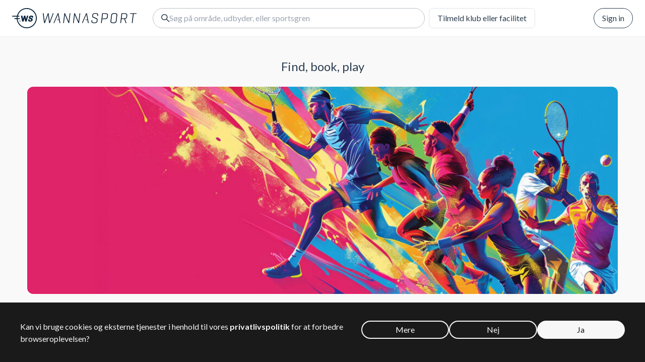

--- FILE ---
content_type: text/html; charset=utf-8
request_url: https://www.wannasport.com/dnk/da
body_size: 30125
content:
<!DOCTYPE html><html lang="da" class="__variable_4a0bf1"><head><meta charSet="utf-8"/><meta name="viewport" content="width=device-width, initial-scale=1"/><link rel="preload" as="image" href="/img/symbol-logo.svg"/><link rel="preload" as="image" href="/img/text-logo.svg"/><link rel="preload" as="image" href="/img/home-hero.jpeg"/><link rel="preload" as="image" href="/img/icon-big-padel.svg"/><link rel="preload" as="image" href="/img/icon-big-badminton.svg"/><link rel="preload" as="image" href="/img/icon-big-bordtennis.svg"/><link rel="preload" as="image" href="/img/icon-big-squash.svg"/><link rel="preload" as="image" href="/img/icon-sport-halls.svg"/><link rel="preload" as="image" href="/img/icon-big-tennis.svg"/><link rel="preload" as="image" href="/img/find-icon.svg"/><link rel="stylesheet" href="/_next/static/css/7b433b3b74b66f7c.css" data-precedence="next"/><link rel="stylesheet" href="/_next/static/css/3a8ec9576e5a4493.css" data-precedence="next"/><link rel="stylesheet" href="/_next/static/css/aa3b985a42a70dfb.css" data-precedence="next"/><link rel="stylesheet" href="/_next/static/css/3ae23467cdbc45d1.css" data-precedence="next"/><link rel="stylesheet" href="/_next/static/css/0ee1f0de93082888.css" data-precedence="next"/><link rel="preload" as="script" fetchPriority="low" href="/_next/static/chunks/webpack-3e124a6169373854.js"/><script src="/_next/static/chunks/59c6eb5a-4a9368168ea1205e.js" async=""></script><script src="/_next/static/chunks/1dd3208c-64e754558a79cab0.js" async=""></script><script src="/_next/static/chunks/9896-28eaec6d63e05c8a.js" async=""></script><script src="/_next/static/chunks/main-app-e206378a9f1f27bb.js" async=""></script><script src="/_next/static/chunks/app/global-error-1389765ec79854b1.js" async=""></script><script src="/_next/static/chunks/36b3401e-bca0e918d77ec1cc.js" async=""></script><script src="/_next/static/chunks/950-d7cfcd9e5c746e3f.js" async=""></script><script src="/_next/static/chunks/5974-1be4db7a4b5aa619.js" async=""></script><script src="/_next/static/chunks/9449-b3dea4515e246aa1.js" async=""></script><script src="/_next/static/chunks/1284-1ba5a19a33294d84.js" async=""></script><script src="/_next/static/chunks/8113-9ff19958552f4143.js" async=""></script><script src="/_next/static/chunks/7425-6d630cfc41c40c5d.js" async=""></script><script src="/_next/static/chunks/829-34cd033d03a0c7b3.js" async=""></script><script src="/_next/static/chunks/5827-5757dc98d422cbb8.js" async=""></script><script src="/_next/static/chunks/7648-17c13934bcd775f6.js" async=""></script><script src="/_next/static/chunks/2582-5c041d07366ae5e1.js" async=""></script><script src="/_next/static/chunks/5760-13af0880b327ca30.js" async=""></script><script src="/_next/static/chunks/4795-5c12a450f680481a.js" async=""></script><script src="/_next/static/chunks/4777-deeb7252debfd49f.js" async=""></script><script src="/_next/static/chunks/2244-65f511ba25548b05.js" async=""></script><script src="/_next/static/chunks/6447-02c81b77994ef692.js" async=""></script><script src="/_next/static/chunks/9908-1fc0e00d5e431b91.js" async=""></script><script src="/_next/static/chunks/134-8228476245faddca.js" async=""></script><script src="/_next/static/chunks/7031-ea17cef0ed74aa2c.js" async=""></script><script src="/_next/static/chunks/9325-db92ca6158e7209b.js" async=""></script><script src="/_next/static/chunks/4070-0f8b51eb9ae0f81d.js" async=""></script><script src="/_next/static/chunks/4120-c45d604d8e9e4433.js" async=""></script><script src="/_next/static/chunks/2441-e5900a11eb581218.js" async=""></script><script src="/_next/static/chunks/app/%5Bcountry%5D/%5Blocale%5D/layout-c2bd7a1d0c7ee435.js" async=""></script><script src="/_next/static/chunks/1a92c0be-f7bd3fae8d0f3974.js" async=""></script><script src="/_next/static/chunks/2048-c1de56edaf7e73ae.js" async=""></script><script src="/_next/static/chunks/3842-19d190b7eb727419.js" async=""></script><script src="/_next/static/chunks/1125-88812631940a1120.js" async=""></script><script src="/_next/static/chunks/1319-dd398ba2ae5c1147.js" async=""></script><script src="/_next/static/chunks/app/%5Bcountry%5D/%5Blocale%5D/page-d0bde97000925e65.js" async=""></script><script src="/_next/static/chunks/app/%5Bcountry%5D/%5Blocale%5D/error-efc91e5ad6c03444.js" async=""></script><script src="/_next/static/chunks/app/%5Bcountry%5D/%5Blocale%5D/not-found-4ce3cefe5fc668b7.js" async=""></script><script src="/_next/static/chunks/6353-c7fc702a6466403f.js" async=""></script><script src="/_next/static/chunks/app/not-found-fb5fdc1762b93fbf.js" async=""></script><link rel="preload" as="image" href="/img/arrow-right-40.svg"/><link rel="preload" as="image" href="/img/book-icon.svg"/><link rel="preload" as="image" href="/img/play-icon.svg"/><link rel="preload" as="image" href="https://www.wannasport.com/img/municipality_logos/gladsaxe.png"/><link rel="preload" as="image" href="https://www.wannasport.com/img/municipality_logos/herlev.png"/><link rel="preload" as="image" href="https://www.wannasport.com/img/municipality_logos/hoeje_taastrup.svg"/><link rel="preload" as="image" href="https://www.wannasport.com/img/municipality_logos/roskilde.png"/><link rel="preload" as="image" href="https://www.wannasport.com/img/municipality_logos/furesoe.png"/><link rel="preload" as="image" href="https://www.wannasport.com/img/municipality_logos/egedal.png"/><link rel="preload" as="image" href="https://www.wannasport.com/img/municipality_logos/frederikssund.png"/><link rel="preload" as="image" href="https://www.wannasport.com/img/municipality_logos/Aarhus-Kommune-logo.png"/><link rel="preload" as="image" href="https://www.wannasport.com/img/municipality_logos/frederiksberg.png"/><link rel="preload" as="image" href="https://www.wannasport.com/img/municipality_logos/gentofte.png"/><link rel="preload" as="image" href="https://www.wannasport.com/img/municipality_logos/viborg.png"/><link rel="preload" as="image" href="https://www.wannasport.com/img/municipality_logos/lyngby-taarbaek.png"/><link rel="preload" as="image" href="https://www.wannasport.com/img/municipality_logos/bornholm.png"/><link rel="preload" as="image" href="https://www.wannasport.com/img/municipality_logos/taarnby.png"/><link rel="preload" as="image" href="https://www.wannasport.com/img/municipality_logos/rudersdal.png"/><link rel="preload" as="image" href="/img/text-logo-white.svg"/><title>WannaSport | Find og book baner og aktiviteter</title><meta name="description" content="Lej baner og book holdaktiviteter på tværs af klubber og faciliteter i hele landet. Ingen medlemskab."/><meta name="keywords" content="sport, baner, padel, badminton, tennis, squash, haller, booking, lej, banebooking, badmintonbane, tennisbane, padelbane, squashbane, padel, paddle, spil, idrætshal, padelcenter, badmintonklub, tennisklub"/><link rel="canonical" href="https://www.wannasport.com/dnk/da"/><link rel="alternate" hrefLang="en-US" href="https://www.wannasport.com/dnk/en"/><link rel="alternate" hrefLang="da-DK" href="https://www.wannasport.com/dnk/da"/><link rel="alternate" hrefLang="x-default" href="https://www.wannasport.com/dnk/da"/><meta name="next-size-adjust"/><script src="/_next/static/chunks/polyfills-42372ed130431b0a.js" noModule=""></script></head><body class="min-h-screen flex flex-col notranslate"><div><div><div class="flex flex-col flex-1"><script type="application/ld+json">{"@context":"https://schema.org","@graph":[{"@type":"Organization","@id":"https://www.wannasport.com/dnk/da","name":"Wannasport ApS","sameAs":["https://www.facebook.com/wannasport/"],"url":"https://www.wannasport.com/dnk/da","telephone":"+45 7199 2644","contactPoint":{"@type":"ContactPoint","telephone":"+45 7199 2644","contactType":"Customer support"},"logo":{"@type":"ImageObject","url":"https://www.wannasport.com/img/symbol-logo.svg"},"address":{"@type":"PostalAddress","streetAddress":"Højbro Plads 10","addressLocality":"København K","postalCode":"1200","addressCountry":"Denmark"}},{"@type":"WebPage","@id":"https://www.wannasport.com/dnk/da"},{"@type":"WebSite","@id":"https://www.wannasport.com/dnk/da","name":"Wannasport","url":"https://www.wannasport.com/dnk/da"}]}</script><header class="bg-white fixed z-20 w-full"><div class="p-4 flex items-center relative border-b border-ws-bright-gray z-20 sm:px-6 sm:gap-4 shadow-none"><a class="flex items-center space-x-3 mr-8" href="/dnk/da"><img src="/img/symbol-logo.svg" alt="WANNASPORT" class="block"/><img src="/img/text-logo.svg" alt="WANNASPORT" class="hidden"/></a><div class="flex-1 min-w-0 flex max-h-[40px] opacity-0"><div class="min-w-[165px]"><a class="h-[40px] button whitespace-normal pl-1 pr-1 text-center text-sm hidden max-sm:inline-flex" target="_blank" crossorig="true" href="https://info.wannasport.com/">Tilmeld klub/facilitet</a><a class="h-[40px] button whitespace-normal max-xl:pl-1 max-xl:pr-1 text-center max-xl:text-sm hidden sm:inline-flex" target="_blank" crossorig="true" href="https://info.wannasport.com/">Tilmeld klub eller facilitet</a></div></div><nav class="flex items-center space-x-4"><button class="button rounded-full border-ws-maastricht-blue hover:bg-ws-cultured ml-8">Sign in</button></nav></div></header><div class="pt-[5rem] flex-1 flex flex-col bg-ws-ghost-white"><div class="container mt-9 max-w-[calc(1140px+2rem)]"><div class="relative -mx-4 sm:m-0"><h1 class="text-2xl text-center mb-6">Find, book, play</h1><div class="sm:rounded-xl overflow-hidden"><img style="transition:.05s filter linear, .05s opacity linear" src="/img/home-hero.jpeg" alt="Wannasport" class="w-full object-cover [clip-path:inset(0)] aspect-square lg:aspect-[1172/411] scale-105"/></div><div class="absolute inset-0 flex items-center justify-center p-6"><div id="search_form_hero" class="inline-flex max-w-full relative max-sm:[&amp;:has(div[data-state=open])]:fixed max-sm:[&amp;:has(div[data-state=open])]:p-3 max-sm:[&amp;:has(div[data-state=open])]:inset-0 max-sm:[&amp;:has(div[data-state=open])]:z-40 z-[19]"><div class="group/trigger max-w-full" type="button" aria-haspopup="dialog" aria-expanded="false" aria-controls="radix-:R32su5jtsq:" data-state="closed"><div class="relative w-[600px] max-w-full flex bg-white items-center gap-3 rounded-full pl-4 pr-4 border border-ws-silver-sand group-data-[state=open]/trigger:z-30 group-data-[state=open]/trigger:rounded-lg group-data-[state=open]/trigger:rounded-b-none group-data-[state=open]/trigger:flex-row-reverse group-data-[state=open]/trigger:shadow-none group-data-[state=open]/trigger:border-white group-data-[state=open]/trigger:sm:flex-row group-data-[state=open]/trigger:px-4 sm:px-4 group-data-[state=open]/trigger:mt-[env(safe-area-inset-top)] shadow-[0_4px_8px_0_rgba(0,0,0,0.25)] border-none h-14 !px-6"><span class="icon-search block"></span><input type="text" placeholder="Søg…" class="flex-1 outline-none w-full group-data-[state=open]/trigger:block sm:block !block h-12" value=""/><button class="hidden group-data-[state=open]/trigger:block group-data-[state=open]/trigger:sm:hidden"><span class="icon-left-3 block"></span></button></div></div><div id="popover" class="!h-[100vh] fixed inset-0 z-20 pointer-events-none sm:[&amp;:has(div[data-state=closed])]:animate-fade-out sm:[&amp;:has(div[data-state=open])]:animate-fade-in [&amp;:has(div[data-state=open])]:bg-ws-maastricht-blue/70 [&amp;:has(div[data-state=open])]:pointer-events-auto max-sm:[&amp;:has(div[data-state=open])]:bg-ws-ghost-white !animate-none"><div class="max-sm:first:[&amp;&gt;*]:!transform translate-x-[0.75rem] translate-y-[calc(3.25rem+env(safe-area-inset-top))]"></div></div></div></div></div></div><section class="my-14"><div class="container max-w-[calc(1140px+2rem)]"><h2 class="text-2xl text-center mb-6">Foreslåede søgninger</h2><div class="flex justify-center gap-4 flex-wrap"><div class="skeleton max-w-full h-10 w-36 rounded-md animated bg-[linear-gradient(100deg,rgba(0,0,0,.05)_8%,rgba(255,255,255,.1)_18%,rgba(0,0,0,.05)_33%)] bg-[size:200%_100%]"></div><div class="skeleton max-w-full h-10 w-36 rounded-md animated bg-[linear-gradient(100deg,rgba(0,0,0,.05)_8%,rgba(255,255,255,.1)_18%,rgba(0,0,0,.05)_33%)] bg-[size:200%_100%]"></div><div class="skeleton max-w-full h-10 w-36 rounded-md animated bg-[linear-gradient(100deg,rgba(0,0,0,.05)_8%,rgba(255,255,255,.1)_18%,rgba(0,0,0,.05)_33%)] bg-[size:200%_100%]"></div><div class="skeleton max-w-full h-10 w-36 rounded-md animated bg-[linear-gradient(100deg,rgba(0,0,0,.05)_8%,rgba(255,255,255,.1)_18%,rgba(0,0,0,.05)_33%)] bg-[size:200%_100%]"></div><div class="skeleton max-w-full h-10 w-36 rounded-md animated bg-[linear-gradient(100deg,rgba(0,0,0,.05)_8%,rgba(255,255,255,.1)_18%,rgba(0,0,0,.05)_33%)] bg-[size:200%_100%]"></div></div></div></section><section class="my-14"><div class="container max-w-[calc(1140px+2rem)]"><h2 class="text-2xl text-center mb-6"> <!-- -->Mest søgte kategorier</h2><div class="grid grid-cols-2 sm:grid-cols-3 lg:grid-cols-6 gap-4"><div class="relative rounded-lg overflow-hidden flex text-white group bg-cover"><img style="transition:.05s filter linear, .05s opacity linear" src="[data-uri]" alt="Padel" class="w-full object-cover [clip-path:inset(0)] blur-md aspect-[176/224]"/><div class="transition-all duration-200 absolute inset-0 bg-ws-maastricht-blue bg-opacity-60 group-hover:bg-opacity-30"></div><a class="group-hover:scale-105 transition-transform duration-200 flex-1 flex flex-col absolute inset-0 items-center justify-center text-white space-y-6" href="/dnk/da/koebenhavn/padel"><img src="/img/icon-big-padel.svg" alt="Padel" class="h-[90px]"/><h3 class="font-bold text-xl">Padel</h3></a></div><div class="relative rounded-lg overflow-hidden flex text-white group bg-cover"><img style="transition:.05s filter linear, .05s opacity linear" src="[data-uri]" alt="Badminton" class="w-full object-cover [clip-path:inset(0)] blur-md aspect-[176/224]"/><div class="transition-all duration-200 absolute inset-0 bg-ws-maastricht-blue bg-opacity-60 group-hover:bg-opacity-30"></div><a class="group-hover:scale-105 transition-transform duration-200 flex-1 flex flex-col absolute inset-0 items-center justify-center text-white space-y-6" href="/dnk/da/koebenhavn/badminton"><img src="/img/icon-big-badminton.svg" alt="Badminton" class="h-[90px]"/><h3 class="font-bold text-xl">Badminton</h3></a></div><div class="relative rounded-lg overflow-hidden flex text-white group bg-cover"><img style="transition:.05s filter linear, .05s opacity linear" src="[data-uri]" alt="Bordtennis" class="w-full object-cover [clip-path:inset(0)] blur-md aspect-[176/224]"/><div class="transition-all duration-200 absolute inset-0 bg-ws-maastricht-blue bg-opacity-60 group-hover:bg-opacity-30"></div><a class="group-hover:scale-105 transition-transform duration-200 flex-1 flex flex-col absolute inset-0 items-center justify-center text-white space-y-6" href="/dnk/da/koebenhavn/tabletennis"><img src="/img/icon-big-bordtennis.svg" alt="Bordtennis" class="h-[90px]"/><h3 class="font-bold text-xl">Bordtennis</h3></a></div><div class="relative rounded-lg overflow-hidden flex text-white group bg-cover"><img style="transition:.05s filter linear, .05s opacity linear" src="[data-uri]" alt="Squash" class="w-full object-cover [clip-path:inset(0)] blur-md aspect-[176/224]"/><div class="transition-all duration-200 absolute inset-0 bg-ws-maastricht-blue bg-opacity-60 group-hover:bg-opacity-30"></div><a class="group-hover:scale-105 transition-transform duration-200 flex-1 flex flex-col absolute inset-0 items-center justify-center text-white space-y-6" href="/dnk/da/koebenhavn/squash"><img src="/img/icon-big-squash.svg" alt="Squash" class="h-[90px]"/><h3 class="font-bold text-xl">Squash</h3></a></div><div class="relative rounded-lg overflow-hidden flex text-white group bg-cover"><img style="transition:.05s filter linear, .05s opacity linear" src="[data-uri]" alt="Hal" class="w-full object-cover [clip-path:inset(0)] blur-md aspect-[176/224]"/><div class="transition-all duration-200 absolute inset-0 bg-ws-maastricht-blue bg-opacity-60 group-hover:bg-opacity-30"></div><a class="group-hover:scale-105 transition-transform duration-200 flex-1 flex flex-col absolute inset-0 items-center justify-center text-white space-y-6" href="/dnk/da/koebenhavn/hall"><img src="/img/icon-sport-halls.svg" alt="Hal" class="h-[90px]"/><h3 class="font-bold text-xl">Hal</h3></a></div><div class="relative rounded-lg overflow-hidden flex text-white group bg-cover"><img style="transition:.05s filter linear, .05s opacity linear" src="[data-uri]" alt="Tennis" class="w-full object-cover [clip-path:inset(0)] blur-md aspect-[176/224]"/><div class="transition-all duration-200 absolute inset-0 bg-ws-maastricht-blue bg-opacity-60 group-hover:bg-opacity-30"></div><a class="group-hover:scale-105 transition-transform duration-200 flex-1 flex flex-col absolute inset-0 items-center justify-center text-white space-y-6" href="/dnk/da/koebenhavn/tennis"><img src="/img/icon-big-tennis.svg" alt="Tennis" class="h-[90px]"/><h3 class="font-bold text-xl">Tennis</h3></a></div></div></div></section><section class="py-14"><div class="container text-center max-w-[calc(1140px+2rem)]"><div class="w-full max-w-6xl mx-auto p-6 bg-gray-50"><div class="text-center mb-12"><h2 class="text-2xl text-center mb-6">Hovedområder</h2></div><div class="grid grid-cols-1 md:grid-cols-2 lg:grid-cols-4 gap-6"><div class="bg-white rounded-lg border border-gray-200 p-6 hover:border-black group"><a class="flex items-center justify-between mb-4 pb-4 border-b border-gray-200 cursor-pointer" href="/dnk/da/koebenhavn"><h4 class="text-xl font-semibold text-gray-900"><span>København</span></h4><span class="icon-right text-[8px] mt-0.5"></span></a><h5 class="text-gray-400 text-sm leading-relaxed text-left inline"><a class="hover:text-gray-600 hover:underline" href="/dnk/da/koebenhavn/padel">Padel</a>, </h5><h5 class="text-gray-400 text-sm leading-relaxed text-left inline"><a class="hover:text-gray-600 hover:underline" href="/dnk/da/koebenhavn/badminton">Badminton</a>, </h5><h5 class="text-gray-400 text-sm leading-relaxed text-left inline"><a class="hover:text-gray-600 hover:underline" href="/dnk/da/koebenhavn/tennis">Tennis</a>, </h5><h5 class="text-gray-400 text-sm leading-relaxed text-left inline"><a class="hover:text-gray-600 hover:underline" href="/dnk/da/koebenhavn/squash">Squash</a>, </h5><h5 class="text-gray-400 text-sm leading-relaxed text-left inline"><a class="hover:text-gray-600 hover:underline" href="/dnk/da/koebenhavn/pickleball">Pickleball</a>, </h5><h5 class="text-gray-400 text-sm leading-relaxed text-left inline"><a class="hover:text-gray-600 hover:underline" href="/dnk/da/koebenhavn/tabletennis">Bordtennis</a>, </h5><h5 class="text-gray-400 text-sm leading-relaxed text-left inline"><a class="hover:text-gray-600 hover:underline" href="/dnk/da/koebenhavn/golf">Golf</a>, </h5><h5 class="text-gray-400 text-sm leading-relaxed text-left inline"><a class="hover:text-gray-600 hover:underline" href="/dnk/da/koebenhavn/hall">Hal</a>, </h5><h5 class="text-gray-400 text-sm leading-relaxed text-left inline"><a class="hover:text-gray-600 hover:underline" href="/dnk/da/koebenhavn/petanque">Petanque</a>, </h5><h5 class="text-gray-400 text-sm leading-relaxed text-left inline"><a class="hover:text-gray-600 hover:underline" href="/dnk/da/koebenhavn/football">Fodbold</a>, </h5><h5 class="text-gray-400 text-sm leading-relaxed text-left inline"><a class="hover:text-gray-600 hover:underline" href="/dnk/da/koebenhavn/floorball">Floorball</a>, </h5><h5 class="text-gray-400 text-sm leading-relaxed text-left inline"><a class="hover:text-gray-600 hover:underline" href="/dnk/da/koebenhavn/basketball">Basketball</a>, </h5><h5 class="text-gray-400 text-sm leading-relaxed text-left inline"><a class="hover:text-gray-600 hover:underline" href="/dnk/da/koebenhavn/volleyball">Volleyball</a>, </h5><h5 class="text-gray-400 text-sm leading-relaxed text-left inline"><a class="hover:text-gray-600 hover:underline" href="/dnk/da/koebenhavn/mindfulness">Mindfulness</a>, </h5><h5 class="text-gray-400 text-sm leading-relaxed text-left inline"><a class="hover:text-gray-600 hover:underline" href="/dnk/da/koebenhavn/workout">Træning</a>, </h5><h5 class="text-gray-400 text-sm leading-relaxed text-left inline"><a class="hover:text-gray-600 hover:underline" href="/dnk/da/koebenhavn/kegle">Kegle</a>, </h5><h5 class="text-gray-400 text-sm leading-relaxed text-left inline"><a class="hover:text-gray-600 hover:underline" href="/dnk/da/koebenhavn/skating">Skøjteløb</a>, </h5><h5 class="text-gray-400 text-sm leading-relaxed text-left inline"><a class="hover:text-gray-600 hover:underline" href="/dnk/da/koebenhavn/bowling">Bowling</a>, </h5><h5 class="text-gray-400 text-sm leading-relaxed text-left inline"><a class="hover:text-gray-600 hover:underline" href="/dnk/da/koebenhavn/swimming">Svømning</a></h5></div><div class="bg-white rounded-lg border border-gray-200 p-6 hover:border-black group"><a class="flex items-center justify-between mb-4 pb-4 border-b border-gray-200 cursor-pointer" href="/dnk/da/aarhus"><h4 class="text-xl font-semibold text-gray-900"><span>Aarhus</span></h4><span class="icon-right text-[8px] mt-0.5"></span></a><h5 class="text-gray-400 text-sm leading-relaxed text-left inline"><a class="hover:text-gray-600 hover:underline" href="/dnk/da/aarhus/padel">Padel</a>, </h5><h5 class="text-gray-400 text-sm leading-relaxed text-left inline"><a class="hover:text-gray-600 hover:underline" href="/dnk/da/aarhus/badminton">Badminton</a>, </h5><h5 class="text-gray-400 text-sm leading-relaxed text-left inline"><a class="hover:text-gray-600 hover:underline" href="/dnk/da/aarhus/tennis">Tennis</a>, </h5><h5 class="text-gray-400 text-sm leading-relaxed text-left inline"><a class="hover:text-gray-600 hover:underline" href="/dnk/da/aarhus/squash">Squash</a>, </h5><h5 class="text-gray-400 text-sm leading-relaxed text-left inline"><a class="hover:text-gray-600 hover:underline" href="/dnk/da/aarhus/pickleball">Pickleball</a>, </h5><h5 class="text-gray-400 text-sm leading-relaxed text-left inline"><a class="hover:text-gray-600 hover:underline" href="/dnk/da/aarhus/tabletennis">Bordtennis</a>, </h5><h5 class="text-gray-400 text-sm leading-relaxed text-left inline"><a class="hover:text-gray-600 hover:underline" href="/dnk/da/aarhus/hall">Hal</a>, </h5><h5 class="text-gray-400 text-sm leading-relaxed text-left inline"><a class="hover:text-gray-600 hover:underline" href="/dnk/da/aarhus/yoga">Yoga</a>, </h5><h5 class="text-gray-400 text-sm leading-relaxed text-left inline"><a class="hover:text-gray-600 hover:underline" href="/dnk/da/aarhus/fitness">Fitness</a>, </h5><h5 class="text-gray-400 text-sm leading-relaxed text-left inline"><a class="hover:text-gray-600 hover:underline" href="/dnk/da/aarhus/volleyball">Volleyball</a>, </h5><h5 class="text-gray-400 text-sm leading-relaxed text-left inline"><a class="hover:text-gray-600 hover:underline" href="/dnk/da/aarhus/football">Fodbold</a>, </h5><h5 class="text-gray-400 text-sm leading-relaxed text-left inline"><a class="hover:text-gray-600 hover:underline" href="/dnk/da/aarhus/basketball">Basketball</a>, </h5><h5 class="text-gray-400 text-sm leading-relaxed text-left inline"><a class="hover:text-gray-600 hover:underline" href="/dnk/da/aarhus/floorball">Floorball</a>, </h5><h5 class="text-gray-400 text-sm leading-relaxed text-left inline"><a class="hover:text-gray-600 hover:underline" href="/dnk/da/aarhus/workout">Træning</a>, </h5><h5 class="text-gray-400 text-sm leading-relaxed text-left inline"><a class="hover:text-gray-600 hover:underline" href="/dnk/da/aarhus/dancing">Dans</a>, </h5><h5 class="text-gray-400 text-sm leading-relaxed text-left inline"><a class="hover:text-gray-600 hover:underline" href="/dnk/da/aarhus/cycling">Cykling</a></h5></div><div class="bg-white rounded-lg border border-gray-200 p-6 hover:border-black group"><a class="flex items-center justify-between mb-4 pb-4 border-b border-gray-200 cursor-pointer" href="/dnk/da/odense"><h4 class="text-xl font-semibold text-gray-900"><span>Odense</span></h4><span class="icon-right text-[8px] mt-0.5"></span></a><h5 class="text-gray-400 text-sm leading-relaxed text-left inline"><a class="hover:text-gray-600 hover:underline" href="/dnk/da/odense/padel">Padel</a>, </h5><h5 class="text-gray-400 text-sm leading-relaxed text-left inline"><a class="hover:text-gray-600 hover:underline" href="/dnk/da/odense/badminton">Badminton</a>, </h5><h5 class="text-gray-400 text-sm leading-relaxed text-left inline"><a class="hover:text-gray-600 hover:underline" href="/dnk/da/odense/tennis">Tennis</a>, </h5><h5 class="text-gray-400 text-sm leading-relaxed text-left inline"><a class="hover:text-gray-600 hover:underline" href="/dnk/da/odense/pickleball">Pickleball</a>, </h5><h5 class="text-gray-400 text-sm leading-relaxed text-left inline"><a class="hover:text-gray-600 hover:underline" href="/dnk/da/odense/tabletennis">Bordtennis</a>, </h5><h5 class="text-gray-400 text-sm leading-relaxed text-left inline"><a class="hover:text-gray-600 hover:underline" href="/dnk/da/odense/golf">Golf</a>, </h5><h5 class="text-gray-400 text-sm leading-relaxed text-left inline"><a class="hover:text-gray-600 hover:underline" href="/dnk/da/odense/hall">Hal</a>, </h5><h5 class="text-gray-400 text-sm leading-relaxed text-left inline"><a class="hover:text-gray-600 hover:underline" href="/dnk/da/odense/football">Fodbold</a>, </h5><h5 class="text-gray-400 text-sm leading-relaxed text-left inline"><a class="hover:text-gray-600 hover:underline" href="/dnk/da/odense/kegle">Kegle</a></h5></div><div class="bg-white rounded-lg border border-gray-200 p-6 hover:border-black group"><a class="flex items-center justify-between mb-4 pb-4 border-b border-gray-200 cursor-pointer" href="/dnk/da/aalborg"><h4 class="text-xl font-semibold text-gray-900"><span>Aalborg</span></h4><span class="icon-right text-[8px] mt-0.5"></span></a><h5 class="text-gray-400 text-sm leading-relaxed text-left inline"><a class="hover:text-gray-600 hover:underline" href="/dnk/da/aalborg/padel">Padel</a>, </h5><h5 class="text-gray-400 text-sm leading-relaxed text-left inline"><a class="hover:text-gray-600 hover:underline" href="/dnk/da/aalborg/badminton">Badminton</a>, </h5><h5 class="text-gray-400 text-sm leading-relaxed text-left inline"><a class="hover:text-gray-600 hover:underline" href="/dnk/da/aalborg/tennis">Tennis</a>, </h5><h5 class="text-gray-400 text-sm leading-relaxed text-left inline"><a class="hover:text-gray-600 hover:underline" href="/dnk/da/aalborg/squash">Squash</a>, </h5><h5 class="text-gray-400 text-sm leading-relaxed text-left inline"><a class="hover:text-gray-600 hover:underline" href="/dnk/da/aalborg/pickleball">Pickleball</a>, </h5><h5 class="text-gray-400 text-sm leading-relaxed text-left inline"><a class="hover:text-gray-600 hover:underline" href="/dnk/da/aalborg/golf">Golf</a>, </h5><h5 class="text-gray-400 text-sm leading-relaxed text-left inline"><a class="hover:text-gray-600 hover:underline" href="/dnk/da/aalborg/football">Fodbold</a>, </h5><h5 class="text-gray-400 text-sm leading-relaxed text-left inline"><a class="hover:text-gray-600 hover:underline" href="/dnk/da/aalborg/mindfulness">Mindfulness</a></h5></div><div class="bg-white rounded-lg border border-gray-200 p-6 hover:border-black group"><a class="flex items-center justify-between mb-4 pb-4 border-b border-gray-200 cursor-pointer" href="/dnk/da/falster"><h4 class="text-xl font-semibold text-gray-900"><span>Falster</span></h4><span class="icon-right text-[8px] mt-0.5"></span></a><h5 class="text-gray-400 text-sm leading-relaxed text-left inline"><a class="hover:text-gray-600 hover:underline" href="/dnk/da/falster/padel">Padel</a>, </h5><h5 class="text-gray-400 text-sm leading-relaxed text-left inline"><a class="hover:text-gray-600 hover:underline" href="/dnk/da/falster/badminton">Badminton</a>, </h5><h5 class="text-gray-400 text-sm leading-relaxed text-left inline"><a class="hover:text-gray-600 hover:underline" href="/dnk/da/falster/tennis">Tennis</a>, </h5><h5 class="text-gray-400 text-sm leading-relaxed text-left inline"><a class="hover:text-gray-600 hover:underline" href="/dnk/da/falster/tabletennis">Bordtennis</a>, </h5><h5 class="text-gray-400 text-sm leading-relaxed text-left inline"><a class="hover:text-gray-600 hover:underline" href="/dnk/da/falster/basketball">Basketball</a></h5></div><div class="bg-white rounded-lg border border-gray-200 p-6 hover:border-black group"><a class="flex items-center justify-between mb-4 pb-4 border-b border-gray-200 cursor-pointer" href="/dnk/da/malmoe"><h4 class="text-xl font-semibold text-gray-900"><span>Malmö</span></h4><span class="icon-right text-[8px] mt-0.5"></span></a><h5 class="text-gray-400 text-sm leading-relaxed text-left inline"><a class="hover:text-gray-600 hover:underline" href="/dnk/da/malmoe/padel">Padel</a>, </h5><h5 class="text-gray-400 text-sm leading-relaxed text-left inline"><a class="hover:text-gray-600 hover:underline" href="/dnk/da/malmoe/badminton">Badminton</a>, </h5><h5 class="text-gray-400 text-sm leading-relaxed text-left inline"><a class="hover:text-gray-600 hover:underline" href="/dnk/da/malmoe/tennis">Tennis</a>, </h5><h5 class="text-gray-400 text-sm leading-relaxed text-left inline"><a class="hover:text-gray-600 hover:underline" href="/dnk/da/malmoe/squash">Squash</a>, </h5><h5 class="text-gray-400 text-sm leading-relaxed text-left inline"><a class="hover:text-gray-600 hover:underline" href="/dnk/da/malmoe/pickleball">Pickleball</a>, </h5><h5 class="text-gray-400 text-sm leading-relaxed text-left inline"><a class="hover:text-gray-600 hover:underline" href="/dnk/da/malmoe/tabletennis">Bordtennis</a>, </h5><h5 class="text-gray-400 text-sm leading-relaxed text-left inline"><a class="hover:text-gray-600 hover:underline" href="/dnk/da/malmoe/golf">Golf</a>, </h5><h5 class="text-gray-400 text-sm leading-relaxed text-left inline"><a class="hover:text-gray-600 hover:underline" href="/dnk/da/malmoe/hall">Hal</a>, </h5><h5 class="text-gray-400 text-sm leading-relaxed text-left inline"><a class="hover:text-gray-600 hover:underline" href="/dnk/da/malmoe/petanque">Petanque</a>, </h5><h5 class="text-gray-400 text-sm leading-relaxed text-left inline"><a class="hover:text-gray-600 hover:underline" href="/dnk/da/malmoe/football">Fodbold</a>, </h5><h5 class="text-gray-400 text-sm leading-relaxed text-left inline"><a class="hover:text-gray-600 hover:underline" href="/dnk/da/malmoe/floorball">Floorball</a>, </h5><h5 class="text-gray-400 text-sm leading-relaxed text-left inline"><a class="hover:text-gray-600 hover:underline" href="/dnk/da/malmoe/basketball">Basketball</a>, </h5><h5 class="text-gray-400 text-sm leading-relaxed text-left inline"><a class="hover:text-gray-600 hover:underline" href="/dnk/da/malmoe/volleyball">Volleyball</a>, </h5><h5 class="text-gray-400 text-sm leading-relaxed text-left inline"><a class="hover:text-gray-600 hover:underline" href="/dnk/da/malmoe/mindfulness">Mindfulness</a>, </h5><h5 class="text-gray-400 text-sm leading-relaxed text-left inline"><a class="hover:text-gray-600 hover:underline" href="/dnk/da/malmoe/workout">Træning</a>, </h5><h5 class="text-gray-400 text-sm leading-relaxed text-left inline"><a class="hover:text-gray-600 hover:underline" href="/dnk/da/malmoe/kegle">Kegle</a>, </h5><h5 class="text-gray-400 text-sm leading-relaxed text-left inline"><a class="hover:text-gray-600 hover:underline" href="/dnk/da/malmoe/skating">Skøjteløb</a>, </h5><h5 class="text-gray-400 text-sm leading-relaxed text-left inline"><a class="hover:text-gray-600 hover:underline" href="/dnk/da/malmoe/bowling">Bowling</a></h5></div><div class="bg-white rounded-lg border border-gray-200 p-6 hover:border-black group"><a class="flex items-center justify-between mb-4 pb-4 border-b border-gray-200 cursor-pointer" href="/dnk/da/koege"><h4 class="text-xl font-semibold text-gray-900"><span>Køge</span></h4><span class="icon-right text-[8px] mt-0.5"></span></a><h5 class="text-gray-400 text-sm leading-relaxed text-left inline"><a class="hover:text-gray-600 hover:underline" href="/dnk/da/koege/padel">Padel</a>, </h5><h5 class="text-gray-400 text-sm leading-relaxed text-left inline"><a class="hover:text-gray-600 hover:underline" href="/dnk/da/koege/badminton">Badminton</a>, </h5><h5 class="text-gray-400 text-sm leading-relaxed text-left inline"><a class="hover:text-gray-600 hover:underline" href="/dnk/da/koege/tennis">Tennis</a>, </h5><h5 class="text-gray-400 text-sm leading-relaxed text-left inline"><a class="hover:text-gray-600 hover:underline" href="/dnk/da/koege/squash">Squash</a>, </h5><h5 class="text-gray-400 text-sm leading-relaxed text-left inline"><a class="hover:text-gray-600 hover:underline" href="/dnk/da/koege/pickleball">Pickleball</a>, </h5><h5 class="text-gray-400 text-sm leading-relaxed text-left inline"><a class="hover:text-gray-600 hover:underline" href="/dnk/da/koege/tabletennis">Bordtennis</a>, </h5><h5 class="text-gray-400 text-sm leading-relaxed text-left inline"><a class="hover:text-gray-600 hover:underline" href="/dnk/da/koege/golf">Golf</a>, </h5><h5 class="text-gray-400 text-sm leading-relaxed text-left inline"><a class="hover:text-gray-600 hover:underline" href="/dnk/da/koege/hall">Hal</a>, </h5><h5 class="text-gray-400 text-sm leading-relaxed text-left inline"><a class="hover:text-gray-600 hover:underline" href="/dnk/da/koege/petanque">Petanque</a>, </h5><h5 class="text-gray-400 text-sm leading-relaxed text-left inline"><a class="hover:text-gray-600 hover:underline" href="/dnk/da/koege/football">Fodbold</a>, </h5><h5 class="text-gray-400 text-sm leading-relaxed text-left inline"><a class="hover:text-gray-600 hover:underline" href="/dnk/da/koege/floorball">Floorball</a>, </h5><h5 class="text-gray-400 text-sm leading-relaxed text-left inline"><a class="hover:text-gray-600 hover:underline" href="/dnk/da/koege/basketball">Basketball</a>, </h5><h5 class="text-gray-400 text-sm leading-relaxed text-left inline"><a class="hover:text-gray-600 hover:underline" href="/dnk/da/koege/volleyball">Volleyball</a>, </h5><h5 class="text-gray-400 text-sm leading-relaxed text-left inline"><a class="hover:text-gray-600 hover:underline" href="/dnk/da/koege/mindfulness">Mindfulness</a>, </h5><h5 class="text-gray-400 text-sm leading-relaxed text-left inline"><a class="hover:text-gray-600 hover:underline" href="/dnk/da/koege/workout">Træning</a>, </h5><h5 class="text-gray-400 text-sm leading-relaxed text-left inline"><a class="hover:text-gray-600 hover:underline" href="/dnk/da/koege/kegle">Kegle</a>, </h5><h5 class="text-gray-400 text-sm leading-relaxed text-left inline"><a class="hover:text-gray-600 hover:underline" href="/dnk/da/koege/skating">Skøjteløb</a>, </h5><h5 class="text-gray-400 text-sm leading-relaxed text-left inline"><a class="hover:text-gray-600 hover:underline" href="/dnk/da/koege/bowling">Bowling</a>, </h5><h5 class="text-gray-400 text-sm leading-relaxed text-left inline"><a class="hover:text-gray-600 hover:underline" href="/dnk/da/koege/swimming">Svømning</a></h5></div><div class="bg-white rounded-lg border border-gray-200 p-6 hover:border-black group"><a class="flex items-center justify-between mb-4 pb-4 border-b border-gray-200 cursor-pointer" href="/dnk/da/bornholm"><h4 class="text-xl font-semibold text-gray-900"><span>Bornholm</span></h4><span class="icon-right text-[8px] mt-0.5"></span></a><h5 class="text-gray-400 text-sm leading-relaxed text-left inline"><a class="hover:text-gray-600 hover:underline" href="/dnk/da/bornholm/padel">Padel</a>, </h5><h5 class="text-gray-400 text-sm leading-relaxed text-left inline"><a class="hover:text-gray-600 hover:underline" href="/dnk/da/bornholm/badminton">Badminton</a>, </h5><h5 class="text-gray-400 text-sm leading-relaxed text-left inline"><a class="hover:text-gray-600 hover:underline" href="/dnk/da/bornholm/pickleball">Pickleball</a>, </h5><h5 class="text-gray-400 text-sm leading-relaxed text-left inline"><a class="hover:text-gray-600 hover:underline" href="/dnk/da/bornholm/hall">Hal</a>, </h5><h5 class="text-gray-400 text-sm leading-relaxed text-left inline"><a class="hover:text-gray-600 hover:underline" href="/dnk/da/bornholm/volleyball">Volleyball</a></h5></div><div class="bg-white rounded-lg border border-gray-200 p-6 hover:border-black group"><a class="flex items-center justify-between mb-4 pb-4 border-b border-gray-200 cursor-pointer" href="/dnk/da/kolding"><h4 class="text-xl font-semibold text-gray-900"><span>Kolding</span></h4><span class="icon-right text-[8px] mt-0.5"></span></a><h5 class="text-gray-400 text-sm leading-relaxed text-left inline"><a class="hover:text-gray-600 hover:underline" href="/dnk/da/kolding/padel">Padel</a>, </h5><h5 class="text-gray-400 text-sm leading-relaxed text-left inline"><a class="hover:text-gray-600 hover:underline" href="/dnk/da/kolding/badminton">Badminton</a>, </h5><h5 class="text-gray-400 text-sm leading-relaxed text-left inline"><a class="hover:text-gray-600 hover:underline" href="/dnk/da/kolding/tennis">Tennis</a>, </h5><h5 class="text-gray-400 text-sm leading-relaxed text-left inline"><a class="hover:text-gray-600 hover:underline" href="/dnk/da/kolding/squash">Squash</a>, </h5><h5 class="text-gray-400 text-sm leading-relaxed text-left inline"><a class="hover:text-gray-600 hover:underline" href="/dnk/da/kolding/pickleball">Pickleball</a>, </h5><h5 class="text-gray-400 text-sm leading-relaxed text-left inline"><a class="hover:text-gray-600 hover:underline" href="/dnk/da/kolding/tabletennis">Bordtennis</a>, </h5><h5 class="text-gray-400 text-sm leading-relaxed text-left inline"><a class="hover:text-gray-600 hover:underline" href="/dnk/da/kolding/golf">Golf</a>, </h5><h5 class="text-gray-400 text-sm leading-relaxed text-left inline"><a class="hover:text-gray-600 hover:underline" href="/dnk/da/kolding/hall">Hal</a>, </h5><h5 class="text-gray-400 text-sm leading-relaxed text-left inline"><a class="hover:text-gray-600 hover:underline" href="/dnk/da/kolding/football">Fodbold</a>, </h5><h5 class="text-gray-400 text-sm leading-relaxed text-left inline"><a class="hover:text-gray-600 hover:underline" href="/dnk/da/kolding/kegle">Kegle</a>, </h5><h5 class="text-gray-400 text-sm leading-relaxed text-left inline"><a class="hover:text-gray-600 hover:underline" href="/dnk/da/kolding/basketball">Basketball</a>, </h5><h5 class="text-gray-400 text-sm leading-relaxed text-left inline"><a class="hover:text-gray-600 hover:underline" href="/dnk/da/kolding/volleyball">Volleyball</a>, </h5><h5 class="text-gray-400 text-sm leading-relaxed text-left inline"><a class="hover:text-gray-600 hover:underline" href="/dnk/da/kolding/floorball">Floorball</a></h5></div><div class="bg-white rounded-lg border border-gray-200 p-6 hover:border-black group"><a class="flex items-center justify-between mb-4 pb-4 border-b border-gray-200 cursor-pointer" href="/dnk/da/soenderborg"><h4 class="text-xl font-semibold text-gray-900"><span>Sønderborg</span></h4><span class="icon-right text-[8px] mt-0.5"></span></a><h5 class="text-gray-400 text-sm leading-relaxed text-left inline"><a class="hover:text-gray-600 hover:underline" href="/dnk/da/soenderborg/padel">Padel</a>, </h5><h5 class="text-gray-400 text-sm leading-relaxed text-left inline"><a class="hover:text-gray-600 hover:underline" href="/dnk/da/soenderborg/badminton">Badminton</a>, </h5><h5 class="text-gray-400 text-sm leading-relaxed text-left inline"><a class="hover:text-gray-600 hover:underline" href="/dnk/da/soenderborg/tennis">Tennis</a>, </h5><h5 class="text-gray-400 text-sm leading-relaxed text-left inline"><a class="hover:text-gray-600 hover:underline" href="/dnk/da/soenderborg/hall">Hal</a>, </h5><h5 class="text-gray-400 text-sm leading-relaxed text-left inline"><a class="hover:text-gray-600 hover:underline" href="/dnk/da/soenderborg/volleyball">Volleyball</a></h5></div><div class="bg-white rounded-lg border border-gray-200 p-6 hover:border-black group"><a class="flex items-center justify-between mb-4 pb-4 border-b border-gray-200 cursor-pointer" href="/dnk/da/esbjerg"><h4 class="text-xl font-semibold text-gray-900"><span>Esbjerg</span></h4><span class="icon-right text-[8px] mt-0.5"></span></a><h5 class="text-gray-400 text-sm leading-relaxed text-left inline"><a class="hover:text-gray-600 hover:underline" href="/dnk/da/esbjerg/padel">Padel</a>, </h5><h5 class="text-gray-400 text-sm leading-relaxed text-left inline"><a class="hover:text-gray-600 hover:underline" href="/dnk/da/esbjerg/badminton">Badminton</a>, </h5><h5 class="text-gray-400 text-sm leading-relaxed text-left inline"><a class="hover:text-gray-600 hover:underline" href="/dnk/da/esbjerg/tennis">Tennis</a>, </h5><h5 class="text-gray-400 text-sm leading-relaxed text-left inline"><a class="hover:text-gray-600 hover:underline" href="/dnk/da/esbjerg/squash">Squash</a>, </h5><h5 class="text-gray-400 text-sm leading-relaxed text-left inline"><a class="hover:text-gray-600 hover:underline" href="/dnk/da/esbjerg/pickleball">Pickleball</a>, </h5><h5 class="text-gray-400 text-sm leading-relaxed text-left inline"><a class="hover:text-gray-600 hover:underline" href="/dnk/da/esbjerg/tabletennis">Bordtennis</a>, </h5><h5 class="text-gray-400 text-sm leading-relaxed text-left inline"><a class="hover:text-gray-600 hover:underline" href="/dnk/da/esbjerg/hall">Hal</a>, </h5><h5 class="text-gray-400 text-sm leading-relaxed text-left inline"><a class="hover:text-gray-600 hover:underline" href="/dnk/da/esbjerg/football">Fodbold</a>, </h5><h5 class="text-gray-400 text-sm leading-relaxed text-left inline"><a class="hover:text-gray-600 hover:underline" href="/dnk/da/esbjerg/fitness">Fitness</a>, </h5><h5 class="text-gray-400 text-sm leading-relaxed text-left inline"><a class="hover:text-gray-600 hover:underline" href="/dnk/da/esbjerg/yoga">Yoga</a></h5></div><div class="bg-white rounded-lg border border-gray-200 p-6 hover:border-black group"><a class="flex items-center justify-between mb-4 pb-4 border-b border-gray-200 cursor-pointer" href="/dnk/da/vejle"><h4 class="text-xl font-semibold text-gray-900"><span>Vejle</span></h4><span class="icon-right text-[8px] mt-0.5"></span></a><h5 class="text-gray-400 text-sm leading-relaxed text-left inline"><a class="hover:text-gray-600 hover:underline" href="/dnk/da/vejle/padel">Padel</a>, </h5><h5 class="text-gray-400 text-sm leading-relaxed text-left inline"><a class="hover:text-gray-600 hover:underline" href="/dnk/da/vejle/badminton">Badminton</a>, </h5><h5 class="text-gray-400 text-sm leading-relaxed text-left inline"><a class="hover:text-gray-600 hover:underline" href="/dnk/da/vejle/tennis">Tennis</a>, </h5><h5 class="text-gray-400 text-sm leading-relaxed text-left inline"><a class="hover:text-gray-600 hover:underline" href="/dnk/da/vejle/squash">Squash</a>, </h5><h5 class="text-gray-400 text-sm leading-relaxed text-left inline"><a class="hover:text-gray-600 hover:underline" href="/dnk/da/vejle/pickleball">Pickleball</a>, </h5><h5 class="text-gray-400 text-sm leading-relaxed text-left inline"><a class="hover:text-gray-600 hover:underline" href="/dnk/da/vejle/tabletennis">Bordtennis</a>, </h5><h5 class="text-gray-400 text-sm leading-relaxed text-left inline"><a class="hover:text-gray-600 hover:underline" href="/dnk/da/vejle/golf">Golf</a>, </h5><h5 class="text-gray-400 text-sm leading-relaxed text-left inline"><a class="hover:text-gray-600 hover:underline" href="/dnk/da/vejle/hall">Hal</a>, </h5><h5 class="text-gray-400 text-sm leading-relaxed text-left inline"><a class="hover:text-gray-600 hover:underline" href="/dnk/da/vejle/football">Fodbold</a>, </h5><h5 class="text-gray-400 text-sm leading-relaxed text-left inline"><a class="hover:text-gray-600 hover:underline" href="/dnk/da/vejle/kegle">Kegle</a>, </h5><h5 class="text-gray-400 text-sm leading-relaxed text-left inline"><a class="hover:text-gray-600 hover:underline" href="/dnk/da/vejle/basketball">Basketball</a>, </h5><h5 class="text-gray-400 text-sm leading-relaxed text-left inline"><a class="hover:text-gray-600 hover:underline" href="/dnk/da/vejle/volleyball">Volleyball</a>, </h5><h5 class="text-gray-400 text-sm leading-relaxed text-left inline"><a class="hover:text-gray-600 hover:underline" href="/dnk/da/vejle/floorball">Floorball</a></h5></div><div class="bg-white rounded-lg border border-gray-200 p-6 hover:border-black group"><a class="flex items-center justify-between mb-4 pb-4 border-b border-gray-200 cursor-pointer" href="/dnk/da/herning"><h4 class="text-xl font-semibold text-gray-900"><span>Herning</span></h4><span class="icon-right text-[8px] mt-0.5"></span></a><h5 class="text-gray-400 text-sm leading-relaxed text-left inline"><a class="hover:text-gray-600 hover:underline" href="/dnk/da/herning/padel">Padel</a>, </h5><h5 class="text-gray-400 text-sm leading-relaxed text-left inline"><a class="hover:text-gray-600 hover:underline" href="/dnk/da/herning/badminton">Badminton</a>, </h5><h5 class="text-gray-400 text-sm leading-relaxed text-left inline"><a class="hover:text-gray-600 hover:underline" href="/dnk/da/herning/tennis">Tennis</a>, </h5><h5 class="text-gray-400 text-sm leading-relaxed text-left inline"><a class="hover:text-gray-600 hover:underline" href="/dnk/da/herning/squash">Squash</a>, </h5><h5 class="text-gray-400 text-sm leading-relaxed text-left inline"><a class="hover:text-gray-600 hover:underline" href="/dnk/da/herning/pickleball">Pickleball</a>, </h5><h5 class="text-gray-400 text-sm leading-relaxed text-left inline"><a class="hover:text-gray-600 hover:underline" href="/dnk/da/herning/hall">Hal</a>, </h5><h5 class="text-gray-400 text-sm leading-relaxed text-left inline"><a class="hover:text-gray-600 hover:underline" href="/dnk/da/herning/football">Fodbold</a>, </h5><h5 class="text-gray-400 text-sm leading-relaxed text-left inline"><a class="hover:text-gray-600 hover:underline" href="/dnk/da/herning/fitness">Fitness</a>, </h5><h5 class="text-gray-400 text-sm leading-relaxed text-left inline"><a class="hover:text-gray-600 hover:underline" href="/dnk/da/herning/yoga">Yoga</a></h5></div><div class="bg-white rounded-lg border border-gray-200 p-6 hover:border-black group"><a class="flex items-center justify-between mb-4 pb-4 border-b border-gray-200 cursor-pointer" href="/dnk/da/thisted"><h4 class="text-xl font-semibold text-gray-900"><span>Thisted</span></h4><span class="icon-right text-[8px] mt-0.5"></span></a><h5 class="text-gray-400 text-sm leading-relaxed text-left inline"><a class="hover:text-gray-600 hover:underline" href="/dnk/da/thisted/padel">Padel</a>, </h5><h5 class="text-gray-400 text-sm leading-relaxed text-left inline"><a class="hover:text-gray-600 hover:underline" href="/dnk/da/thisted/badminton">Badminton</a>, </h5><h5 class="text-gray-400 text-sm leading-relaxed text-left inline"><a class="hover:text-gray-600 hover:underline" href="/dnk/da/thisted/pickleball">Pickleball</a>, </h5><h5 class="text-gray-400 text-sm leading-relaxed text-left inline"><a class="hover:text-gray-600 hover:underline" href="/dnk/da/thisted/golf">Golf</a>, </h5><h5 class="text-gray-400 text-sm leading-relaxed text-left inline"><a class="hover:text-gray-600 hover:underline" href="/dnk/da/thisted/mindfulness">Mindfulness</a></h5></div><div class="bg-white rounded-lg border border-gray-200 p-6 hover:border-black group"><a class="flex items-center justify-between mb-4 pb-4 border-b border-gray-200 cursor-pointer" href="/dnk/da/horsens"><h4 class="text-xl font-semibold text-gray-900"><span>Horsens</span></h4><span class="icon-right text-[8px] mt-0.5"></span></a><h5 class="text-gray-400 text-sm leading-relaxed text-left inline"><a class="hover:text-gray-600 hover:underline" href="/dnk/da/horsens/padel">Padel</a>, </h5><h5 class="text-gray-400 text-sm leading-relaxed text-left inline"><a class="hover:text-gray-600 hover:underline" href="/dnk/da/horsens/badminton">Badminton</a>, </h5><h5 class="text-gray-400 text-sm leading-relaxed text-left inline"><a class="hover:text-gray-600 hover:underline" href="/dnk/da/horsens/tennis">Tennis</a>, </h5><h5 class="text-gray-400 text-sm leading-relaxed text-left inline"><a class="hover:text-gray-600 hover:underline" href="/dnk/da/horsens/squash">Squash</a>, </h5><h5 class="text-gray-400 text-sm leading-relaxed text-left inline"><a class="hover:text-gray-600 hover:underline" href="/dnk/da/horsens/pickleball">Pickleball</a>, </h5><h5 class="text-gray-400 text-sm leading-relaxed text-left inline"><a class="hover:text-gray-600 hover:underline" href="/dnk/da/horsens/tabletennis">Bordtennis</a>, </h5><h5 class="text-gray-400 text-sm leading-relaxed text-left inline"><a class="hover:text-gray-600 hover:underline" href="/dnk/da/horsens/golf">Golf</a>, </h5><h5 class="text-gray-400 text-sm leading-relaxed text-left inline"><a class="hover:text-gray-600 hover:underline" href="/dnk/da/horsens/hall">Hal</a>, </h5><h5 class="text-gray-400 text-sm leading-relaxed text-left inline"><a class="hover:text-gray-600 hover:underline" href="/dnk/da/horsens/yoga">Yoga</a>, </h5><h5 class="text-gray-400 text-sm leading-relaxed text-left inline"><a class="hover:text-gray-600 hover:underline" href="/dnk/da/horsens/fitness">Fitness</a>, </h5><h5 class="text-gray-400 text-sm leading-relaxed text-left inline"><a class="hover:text-gray-600 hover:underline" href="/dnk/da/horsens/volleyball">Volleyball</a>, </h5><h5 class="text-gray-400 text-sm leading-relaxed text-left inline"><a class="hover:text-gray-600 hover:underline" href="/dnk/da/horsens/football">Fodbold</a>, </h5><h5 class="text-gray-400 text-sm leading-relaxed text-left inline"><a class="hover:text-gray-600 hover:underline" href="/dnk/da/horsens/kegle">Kegle</a>, </h5><h5 class="text-gray-400 text-sm leading-relaxed text-left inline"><a class="hover:text-gray-600 hover:underline" href="/dnk/da/horsens/basketball">Basketball</a>, </h5><h5 class="text-gray-400 text-sm leading-relaxed text-left inline"><a class="hover:text-gray-600 hover:underline" href="/dnk/da/horsens/floorball">Floorball</a>, </h5><h5 class="text-gray-400 text-sm leading-relaxed text-left inline"><a class="hover:text-gray-600 hover:underline" href="/dnk/da/horsens/workout">Træning</a>, </h5><h5 class="text-gray-400 text-sm leading-relaxed text-left inline"><a class="hover:text-gray-600 hover:underline" href="/dnk/da/horsens/dancing">Dans</a>, </h5><h5 class="text-gray-400 text-sm leading-relaxed text-left inline"><a class="hover:text-gray-600 hover:underline" href="/dnk/da/horsens/cycling">Cykling</a></h5></div><div class="bg-white rounded-lg border border-gray-200 p-6 hover:border-black group"><a class="flex items-center justify-between mb-4 pb-4 border-b border-gray-200 cursor-pointer" href="/dnk/da/frederiksberg"><h4 class="text-xl font-semibold text-gray-900"><span>Frederiksberg</span></h4><span class="icon-right text-[8px] mt-0.5"></span></a><h5 class="text-gray-400 text-sm leading-relaxed text-left inline"><a class="hover:text-gray-600 hover:underline" href="/dnk/da/frederiksberg/padel">Padel</a>, </h5><h5 class="text-gray-400 text-sm leading-relaxed text-left inline"><a class="hover:text-gray-600 hover:underline" href="/dnk/da/frederiksberg/badminton">Badminton</a>, </h5><h5 class="text-gray-400 text-sm leading-relaxed text-left inline"><a class="hover:text-gray-600 hover:underline" href="/dnk/da/frederiksberg/tennis">Tennis</a>, </h5><h5 class="text-gray-400 text-sm leading-relaxed text-left inline"><a class="hover:text-gray-600 hover:underline" href="/dnk/da/frederiksberg/squash">Squash</a>, </h5><h5 class="text-gray-400 text-sm leading-relaxed text-left inline"><a class="hover:text-gray-600 hover:underline" href="/dnk/da/frederiksberg/pickleball">Pickleball</a>, </h5><h5 class="text-gray-400 text-sm leading-relaxed text-left inline"><a class="hover:text-gray-600 hover:underline" href="/dnk/da/frederiksberg/tabletennis">Bordtennis</a>, </h5><h5 class="text-gray-400 text-sm leading-relaxed text-left inline"><a class="hover:text-gray-600 hover:underline" href="/dnk/da/frederiksberg/golf">Golf</a>, </h5><h5 class="text-gray-400 text-sm leading-relaxed text-left inline"><a class="hover:text-gray-600 hover:underline" href="/dnk/da/frederiksberg/hall">Hal</a>, </h5><h5 class="text-gray-400 text-sm leading-relaxed text-left inline"><a class="hover:text-gray-600 hover:underline" href="/dnk/da/frederiksberg/petanque">Petanque</a>, </h5><h5 class="text-gray-400 text-sm leading-relaxed text-left inline"><a class="hover:text-gray-600 hover:underline" href="/dnk/da/frederiksberg/football">Fodbold</a>, </h5><h5 class="text-gray-400 text-sm leading-relaxed text-left inline"><a class="hover:text-gray-600 hover:underline" href="/dnk/da/frederiksberg/floorball">Floorball</a>, </h5><h5 class="text-gray-400 text-sm leading-relaxed text-left inline"><a class="hover:text-gray-600 hover:underline" href="/dnk/da/frederiksberg/basketball">Basketball</a>, </h5><h5 class="text-gray-400 text-sm leading-relaxed text-left inline"><a class="hover:text-gray-600 hover:underline" href="/dnk/da/frederiksberg/volleyball">Volleyball</a>, </h5><h5 class="text-gray-400 text-sm leading-relaxed text-left inline"><a class="hover:text-gray-600 hover:underline" href="/dnk/da/frederiksberg/mindfulness">Mindfulness</a>, </h5><h5 class="text-gray-400 text-sm leading-relaxed text-left inline"><a class="hover:text-gray-600 hover:underline" href="/dnk/da/frederiksberg/workout">Træning</a>, </h5><h5 class="text-gray-400 text-sm leading-relaxed text-left inline"><a class="hover:text-gray-600 hover:underline" href="/dnk/da/frederiksberg/kegle">Kegle</a>, </h5><h5 class="text-gray-400 text-sm leading-relaxed text-left inline"><a class="hover:text-gray-600 hover:underline" href="/dnk/da/frederiksberg/skating">Skøjteløb</a>, </h5><h5 class="text-gray-400 text-sm leading-relaxed text-left inline"><a class="hover:text-gray-600 hover:underline" href="/dnk/da/frederiksberg/bowling">Bowling</a>, </h5><h5 class="text-gray-400 text-sm leading-relaxed text-left inline"><a class="hover:text-gray-600 hover:underline" href="/dnk/da/frederiksberg/swimming">Svømning</a></h5></div><div class="bg-white rounded-lg border border-gray-200 p-6 hover:border-black group"><a class="flex items-center justify-between mb-4 pb-4 border-b border-gray-200 cursor-pointer" href="/dnk/da/farum"><h4 class="text-xl font-semibold text-gray-900"><span>Farum</span></h4><span class="icon-right text-[8px] mt-0.5"></span></a><h5 class="text-gray-400 text-sm leading-relaxed text-left inline"><a class="hover:text-gray-600 hover:underline" href="/dnk/da/farum/padel">Padel</a>, </h5><h5 class="text-gray-400 text-sm leading-relaxed text-left inline"><a class="hover:text-gray-600 hover:underline" href="/dnk/da/farum/badminton">Badminton</a>, </h5><h5 class="text-gray-400 text-sm leading-relaxed text-left inline"><a class="hover:text-gray-600 hover:underline" href="/dnk/da/farum/tennis">Tennis</a>, </h5><h5 class="text-gray-400 text-sm leading-relaxed text-left inline"><a class="hover:text-gray-600 hover:underline" href="/dnk/da/farum/squash">Squash</a>, </h5><h5 class="text-gray-400 text-sm leading-relaxed text-left inline"><a class="hover:text-gray-600 hover:underline" href="/dnk/da/farum/pickleball">Pickleball</a>, </h5><h5 class="text-gray-400 text-sm leading-relaxed text-left inline"><a class="hover:text-gray-600 hover:underline" href="/dnk/da/farum/tabletennis">Bordtennis</a>, </h5><h5 class="text-gray-400 text-sm leading-relaxed text-left inline"><a class="hover:text-gray-600 hover:underline" href="/dnk/da/farum/golf">Golf</a>, </h5><h5 class="text-gray-400 text-sm leading-relaxed text-left inline"><a class="hover:text-gray-600 hover:underline" href="/dnk/da/farum/hall">Hal</a>, </h5><h5 class="text-gray-400 text-sm leading-relaxed text-left inline"><a class="hover:text-gray-600 hover:underline" href="/dnk/da/farum/petanque">Petanque</a>, </h5><h5 class="text-gray-400 text-sm leading-relaxed text-left inline"><a class="hover:text-gray-600 hover:underline" href="/dnk/da/farum/football">Fodbold</a>, </h5><h5 class="text-gray-400 text-sm leading-relaxed text-left inline"><a class="hover:text-gray-600 hover:underline" href="/dnk/da/farum/floorball">Floorball</a>, </h5><h5 class="text-gray-400 text-sm leading-relaxed text-left inline"><a class="hover:text-gray-600 hover:underline" href="/dnk/da/farum/basketball">Basketball</a>, </h5><h5 class="text-gray-400 text-sm leading-relaxed text-left inline"><a class="hover:text-gray-600 hover:underline" href="/dnk/da/farum/volleyball">Volleyball</a>, </h5><h5 class="text-gray-400 text-sm leading-relaxed text-left inline"><a class="hover:text-gray-600 hover:underline" href="/dnk/da/farum/mindfulness">Mindfulness</a>, </h5><h5 class="text-gray-400 text-sm leading-relaxed text-left inline"><a class="hover:text-gray-600 hover:underline" href="/dnk/da/farum/workout">Træning</a>, </h5><h5 class="text-gray-400 text-sm leading-relaxed text-left inline"><a class="hover:text-gray-600 hover:underline" href="/dnk/da/farum/kegle">Kegle</a>, </h5><h5 class="text-gray-400 text-sm leading-relaxed text-left inline"><a class="hover:text-gray-600 hover:underline" href="/dnk/da/farum/skating">Skøjteløb</a>, </h5><h5 class="text-gray-400 text-sm leading-relaxed text-left inline"><a class="hover:text-gray-600 hover:underline" href="/dnk/da/farum/bowling">Bowling</a>, </h5><h5 class="text-gray-400 text-sm leading-relaxed text-left inline"><a class="hover:text-gray-600 hover:underline" href="/dnk/da/farum/swimming">Svømning</a></h5></div><div class="bg-white rounded-lg border border-gray-200 p-6 hover:border-black group"><a class="flex items-center justify-between mb-4 pb-4 border-b border-gray-200 cursor-pointer" href="/dnk/da/naestved"><h4 class="text-xl font-semibold text-gray-900"><span>Næstved</span></h4><span class="icon-right text-[8px] mt-0.5"></span></a><h5 class="text-gray-400 text-sm leading-relaxed text-left inline"><a class="hover:text-gray-600 hover:underline" href="/dnk/da/naestved/padel">Padel</a>, </h5><h5 class="text-gray-400 text-sm leading-relaxed text-left inline"><a class="hover:text-gray-600 hover:underline" href="/dnk/da/naestved/badminton">Badminton</a>, </h5><h5 class="text-gray-400 text-sm leading-relaxed text-left inline"><a class="hover:text-gray-600 hover:underline" href="/dnk/da/naestved/tennis">Tennis</a>, </h5><h5 class="text-gray-400 text-sm leading-relaxed text-left inline"><a class="hover:text-gray-600 hover:underline" href="/dnk/da/naestved/pickleball">Pickleball</a>, </h5><h5 class="text-gray-400 text-sm leading-relaxed text-left inline"><a class="hover:text-gray-600 hover:underline" href="/dnk/da/naestved/tabletennis">Bordtennis</a>, </h5><h5 class="text-gray-400 text-sm leading-relaxed text-left inline"><a class="hover:text-gray-600 hover:underline" href="/dnk/da/naestved/hall">Hal</a>, </h5><h5 class="text-gray-400 text-sm leading-relaxed text-left inline"><a class="hover:text-gray-600 hover:underline" href="/dnk/da/naestved/basketball">Basketball</a></h5></div><div class="bg-white rounded-lg border border-gray-200 p-6 hover:border-black group"><a class="flex items-center justify-between mb-4 pb-4 border-b border-gray-200 cursor-pointer" href="/dnk/da/lyngby"><h4 class="text-xl font-semibold text-gray-900"><span>Lyngby</span></h4><span class="icon-right text-[8px] mt-0.5"></span></a><h5 class="text-gray-400 text-sm leading-relaxed text-left inline"><a class="hover:text-gray-600 hover:underline" href="/dnk/da/lyngby/padel">Padel</a>, </h5><h5 class="text-gray-400 text-sm leading-relaxed text-left inline"><a class="hover:text-gray-600 hover:underline" href="/dnk/da/lyngby/badminton">Badminton</a>, </h5><h5 class="text-gray-400 text-sm leading-relaxed text-left inline"><a class="hover:text-gray-600 hover:underline" href="/dnk/da/lyngby/tennis">Tennis</a>, </h5><h5 class="text-gray-400 text-sm leading-relaxed text-left inline"><a class="hover:text-gray-600 hover:underline" href="/dnk/da/lyngby/squash">Squash</a>, </h5><h5 class="text-gray-400 text-sm leading-relaxed text-left inline"><a class="hover:text-gray-600 hover:underline" href="/dnk/da/lyngby/pickleball">Pickleball</a>, </h5><h5 class="text-gray-400 text-sm leading-relaxed text-left inline"><a class="hover:text-gray-600 hover:underline" href="/dnk/da/lyngby/tabletennis">Bordtennis</a>, </h5><h5 class="text-gray-400 text-sm leading-relaxed text-left inline"><a class="hover:text-gray-600 hover:underline" href="/dnk/da/lyngby/golf">Golf</a>, </h5><h5 class="text-gray-400 text-sm leading-relaxed text-left inline"><a class="hover:text-gray-600 hover:underline" href="/dnk/da/lyngby/hall">Hal</a>, </h5><h5 class="text-gray-400 text-sm leading-relaxed text-left inline"><a class="hover:text-gray-600 hover:underline" href="/dnk/da/lyngby/petanque">Petanque</a>, </h5><h5 class="text-gray-400 text-sm leading-relaxed text-left inline"><a class="hover:text-gray-600 hover:underline" href="/dnk/da/lyngby/football">Fodbold</a>, </h5><h5 class="text-gray-400 text-sm leading-relaxed text-left inline"><a class="hover:text-gray-600 hover:underline" href="/dnk/da/lyngby/floorball">Floorball</a>, </h5><h5 class="text-gray-400 text-sm leading-relaxed text-left inline"><a class="hover:text-gray-600 hover:underline" href="/dnk/da/lyngby/basketball">Basketball</a>, </h5><h5 class="text-gray-400 text-sm leading-relaxed text-left inline"><a class="hover:text-gray-600 hover:underline" href="/dnk/da/lyngby/volleyball">Volleyball</a>, </h5><h5 class="text-gray-400 text-sm leading-relaxed text-left inline"><a class="hover:text-gray-600 hover:underline" href="/dnk/da/lyngby/mindfulness">Mindfulness</a>, </h5><h5 class="text-gray-400 text-sm leading-relaxed text-left inline"><a class="hover:text-gray-600 hover:underline" href="/dnk/da/lyngby/workout">Træning</a>, </h5><h5 class="text-gray-400 text-sm leading-relaxed text-left inline"><a class="hover:text-gray-600 hover:underline" href="/dnk/da/lyngby/kegle">Kegle</a>, </h5><h5 class="text-gray-400 text-sm leading-relaxed text-left inline"><a class="hover:text-gray-600 hover:underline" href="/dnk/da/lyngby/skating">Skøjteløb</a>, </h5><h5 class="text-gray-400 text-sm leading-relaxed text-left inline"><a class="hover:text-gray-600 hover:underline" href="/dnk/da/lyngby/bowling">Bowling</a>, </h5><h5 class="text-gray-400 text-sm leading-relaxed text-left inline"><a class="hover:text-gray-600 hover:underline" href="/dnk/da/lyngby/swimming">Svømning</a></h5></div><div class="bg-white rounded-lg border border-gray-200 p-6 hover:border-black group"><a class="flex items-center justify-between mb-4 pb-4 border-b border-gray-200 cursor-pointer" href="/dnk/da/slagelse"><h4 class="text-xl font-semibold text-gray-900"><span>Slagelse</span></h4><span class="icon-right text-[8px] mt-0.5"></span></a><h5 class="text-gray-400 text-sm leading-relaxed text-left inline"><a class="hover:text-gray-600 hover:underline" href="/dnk/da/slagelse/padel">Padel</a>, </h5><h5 class="text-gray-400 text-sm leading-relaxed text-left inline"><a class="hover:text-gray-600 hover:underline" href="/dnk/da/slagelse/badminton">Badminton</a>, </h5><h5 class="text-gray-400 text-sm leading-relaxed text-left inline"><a class="hover:text-gray-600 hover:underline" href="/dnk/da/slagelse/tennis">Tennis</a>, </h5><h5 class="text-gray-400 text-sm leading-relaxed text-left inline"><a class="hover:text-gray-600 hover:underline" href="/dnk/da/slagelse/squash">Squash</a>, </h5><h5 class="text-gray-400 text-sm leading-relaxed text-left inline"><a class="hover:text-gray-600 hover:underline" href="/dnk/da/slagelse/pickleball">Pickleball</a>, </h5><h5 class="text-gray-400 text-sm leading-relaxed text-left inline"><a class="hover:text-gray-600 hover:underline" href="/dnk/da/slagelse/tabletennis">Bordtennis</a>, </h5><h5 class="text-gray-400 text-sm leading-relaxed text-left inline"><a class="hover:text-gray-600 hover:underline" href="/dnk/da/slagelse/hall">Hal</a>, </h5><h5 class="text-gray-400 text-sm leading-relaxed text-left inline"><a class="hover:text-gray-600 hover:underline" href="/dnk/da/slagelse/basketball">Basketball</a></h5></div><div class="bg-white rounded-lg border border-gray-200 p-6 hover:border-black group"><a class="flex items-center justify-between mb-4 pb-4 border-b border-gray-200 cursor-pointer" href="/dnk/da/randers"><h4 class="text-xl font-semibold text-gray-900"><span>Randers</span></h4><span class="icon-right text-[8px] mt-0.5"></span></a><h5 class="text-gray-400 text-sm leading-relaxed text-left inline"><a class="hover:text-gray-600 hover:underline" href="/dnk/da/randers/padel">Padel</a>, </h5><h5 class="text-gray-400 text-sm leading-relaxed text-left inline"><a class="hover:text-gray-600 hover:underline" href="/dnk/da/randers/badminton">Badminton</a>, </h5><h5 class="text-gray-400 text-sm leading-relaxed text-left inline"><a class="hover:text-gray-600 hover:underline" href="/dnk/da/randers/tennis">Tennis</a>, </h5><h5 class="text-gray-400 text-sm leading-relaxed text-left inline"><a class="hover:text-gray-600 hover:underline" href="/dnk/da/randers/squash">Squash</a>, </h5><h5 class="text-gray-400 text-sm leading-relaxed text-left inline"><a class="hover:text-gray-600 hover:underline" href="/dnk/da/randers/pickleball">Pickleball</a>, </h5><h5 class="text-gray-400 text-sm leading-relaxed text-left inline"><a class="hover:text-gray-600 hover:underline" href="/dnk/da/randers/tabletennis">Bordtennis</a>, </h5><h5 class="text-gray-400 text-sm leading-relaxed text-left inline"><a class="hover:text-gray-600 hover:underline" href="/dnk/da/randers/hall">Hal</a>, </h5><h5 class="text-gray-400 text-sm leading-relaxed text-left inline"><a class="hover:text-gray-600 hover:underline" href="/dnk/da/randers/yoga">Yoga</a>, </h5><h5 class="text-gray-400 text-sm leading-relaxed text-left inline"><a class="hover:text-gray-600 hover:underline" href="/dnk/da/randers/fitness">Fitness</a>, </h5><h5 class="text-gray-400 text-sm leading-relaxed text-left inline"><a class="hover:text-gray-600 hover:underline" href="/dnk/da/randers/football">Fodbold</a>, </h5><h5 class="text-gray-400 text-sm leading-relaxed text-left inline"><a class="hover:text-gray-600 hover:underline" href="/dnk/da/randers/volleyball">Volleyball</a>, </h5><h5 class="text-gray-400 text-sm leading-relaxed text-left inline"><a class="hover:text-gray-600 hover:underline" href="/dnk/da/randers/basketball">Basketball</a>, </h5><h5 class="text-gray-400 text-sm leading-relaxed text-left inline"><a class="hover:text-gray-600 hover:underline" href="/dnk/da/randers/floorball">Floorball</a>, </h5><h5 class="text-gray-400 text-sm leading-relaxed text-left inline"><a class="hover:text-gray-600 hover:underline" href="/dnk/da/randers/workout">Træning</a>, </h5><h5 class="text-gray-400 text-sm leading-relaxed text-left inline"><a class="hover:text-gray-600 hover:underline" href="/dnk/da/randers/dancing">Dans</a>, </h5><h5 class="text-gray-400 text-sm leading-relaxed text-left inline"><a class="hover:text-gray-600 hover:underline" href="/dnk/da/randers/cycling">Cykling</a></h5></div></div></div></div></section><section class="my-14"><div class="container max-w-[calc(1140px+2rem)]"></div></section><section class="bg-ws-platinum bg-opacity-40 pt-12"><div class="container max-w-[calc(1140px+2rem)]"><h2 class="text-2xl text-center mb-12">Hvordan virker det?</h2><div class="flex justify-center flex-wrap gap-2 mb-4"><div class="flex flex-col space-y-2 items-center w-full sm:w-auto"><h4 class="font-bold flex text-xl"><div class="mr-2 font-extrabold">1</div>Find</h4><img src="/img/find-icon.svg" alt="Find" class="h-32"/></div><img src="/img/arrow-right-40.svg" alt="arrow" class="w-5 sm:pt-8 max-sm:rotate-90" style="filter:invert(50%) sepia(10%) saturate(689%) hue-rotate(166deg) brightness(93%) contrast(88%)"/><div class="flex flex-col space-y-2 items-center w-full sm:w-auto"><h4 class="font-bold flex text-xl"><div class="mr-2 font-extrabold">2</div>Book</h4><img src="/img/book-icon.svg" alt="Book" class="h-32"/></div><img src="/img/arrow-right-40.svg" alt="arrow" class="w-5 sm:pt-8 max-sm:rotate-90" style="filter:invert(50%) sepia(10%) saturate(689%) hue-rotate(166deg) brightness(93%) contrast(88%)"/><div class="flex flex-col space-y-2 items-center w-full sm:w-auto"><h4 class="font-bold flex text-xl"><div class="mr-2 font-extrabold">3</div>Play</h4><img src="/img/play-icon.svg" alt="Play" class="h-32"/></div></div><h6 class="text-center text-ws-slate-gray mb-6">Find baner og aktiviteter &gt; book og betal &gt; Spil med dine venner</h6><h3 class="text-lg font-bold text-center mb-12">Ingen medlemskab krævet</h3></div></section><section class="py-14"><div class="container text-center max-w-[calc(1140px+2rem)]"><h2 class="text-2xl mb-3">Se baner, faciliteter og klubber i dit område</h2><p class="w-full max-w-[534px] text-ws-slate-gray mx-auto mb-8">Se faciliteter og ledige tider. Book og betal direkte igennem WannaSport. Find klubber og foreninger der udbyder netop den sportsgren som du ønsker.</p><div class="block overflow-hidden mb-6 cursor-pointer"><img style="transition:.05s filter linear, .05s opacity linear" src="[data-uri]" alt="Show map" class="w-full [clip-path:inset(0)] blur-md aspect-square sm:aspect-[1140/400] object-cover"/></div><button class="button primary">Gå til kortvisning</button></div></section><section class="py-14"><div class="container text-center max-w-[calc(1140px+2rem)]"><div class="w-full max-w-6xl mx-auto p-6 bg-gray-50"><div class="text-center mb-12"><h2 class="text-4xl font-bold text-gray-900 mb-4">Book baner og aktiviteter i hele Danmark</h2><div class="text-left"><p class="text-gray-600 mt-4">Find og book ledige padelbaner, tennisbaner og badmintonbaner i hele Danmark – hurtigt og nemt. På WannaSport samler vi sportshaller og baner ét sted, så du kan leje den bane, der passer dig, uanset om du vil spille padel i København, tennis i Aarhus eller badminton i Odense.</p><p class="text-gray-600 mt-4">Uanset om du er til indendørs eller udendørs sport, kan du herunder vælge en by og få overblik over alle tilgængelige faciliteter – inkl. squash, bordtennis, svømmehaller og meget mere.</p><div class="text-yellow-600 mt-4"><span class="text-2xl mr-2">👇</span><span class="text-gray-700">Vælg en by og kom i gang med at booke dine aktiviteter i dag.</span></div></div></div><div class="space-y-8 mb-16 mt-6"><h3 class="text-3xl font-bold text-gray-900 text-center">Sjælland</h3><div class="grid grid-cols-1 md:grid-cols-2 lg:grid-cols-4 gap-6"><div class="bg-white rounded-lg border border-gray-200 p-6 hover:border-black group"><a class="flex items-center justify-between mb-4 pb-4 border-b border-gray-200 cursor-pointer" href="/dnk/da/amager"><h4 class="text-xl font-semibold text-gray-900"><span>Amager</span></h4><span class="icon-right text-[8px] mt-0.5"></span></a><h5 class="text-gray-400 text-sm leading-relaxed text-left inline"><a class="hover:text-gray-600 hover:underline" href="/dnk/da/amager/badminton">Badminton<!-- -->, </a></h5><h5 class="text-gray-400 text-sm leading-relaxed text-left inline"><a class="hover:text-gray-600 hover:underline" href="/dnk/da/amager/basketball">Basketball<!-- -->, </a></h5><h5 class="text-gray-400 text-sm leading-relaxed text-left inline"><a class="hover:text-gray-600 hover:underline" href="/dnk/da/amager/tabletennis">Bordtennis<!-- -->, </a></h5><h5 class="text-gray-400 text-sm leading-relaxed text-left inline"><a class="hover:text-gray-600 hover:underline" href="/dnk/da/amager/bowling">Bowling<!-- -->, </a></h5><h5 class="text-gray-400 text-sm leading-relaxed text-left inline"><a class="hover:text-gray-600 hover:underline" href="/dnk/da/amager/floorball">Floorball<!-- -->, </a></h5><h5 class="text-gray-400 text-sm leading-relaxed text-left inline"><a class="hover:text-gray-600 hover:underline" href="/dnk/da/amager/football">Fodbold<!-- -->, </a></h5><h5 class="text-gray-400 text-sm leading-relaxed text-left inline"><a class="hover:text-gray-600 hover:underline" href="/dnk/da/amager/golf">Golf<!-- -->, </a></h5><h5 class="text-gray-400 text-sm leading-relaxed text-left inline"><a class="hover:text-gray-600 hover:underline" href="/dnk/da/amager/hall">Hal<!-- -->, </a></h5><h5 class="text-gray-400 text-sm leading-relaxed text-left inline"><a class="hover:text-gray-600 hover:underline" href="/dnk/da/amager/kegle">Kegle<!-- -->, </a></h5><h5 class="text-gray-400 text-sm leading-relaxed text-left inline"><a class="hover:text-gray-600 hover:underline" href="/dnk/da/amager/mindfulness">Mindfulness<!-- -->, </a></h5><h5 class="text-gray-400 text-sm leading-relaxed text-left inline"><a class="hover:text-gray-600 hover:underline" href="/dnk/da/amager/padel">Padel<!-- -->, </a></h5><h5 class="text-gray-400 text-sm leading-relaxed text-left inline"><a class="hover:text-gray-600 hover:underline" href="/dnk/da/amager/petanque">Petanque<!-- -->, </a></h5><h5 class="text-gray-400 text-sm leading-relaxed text-left inline"><a class="hover:text-gray-600 hover:underline" href="/dnk/da/amager/pickleball">Pickleball<!-- -->, </a></h5><h5 class="text-gray-400 text-sm leading-relaxed text-left inline"><a class="hover:text-gray-600 hover:underline" href="/dnk/da/amager/skating">Skøjteløb<!-- -->, </a></h5><h5 class="text-gray-400 text-sm leading-relaxed text-left inline"><a class="hover:text-gray-600 hover:underline" href="/dnk/da/amager/squash">Squash<!-- -->, </a></h5><h5 class="text-gray-400 text-sm leading-relaxed text-left inline"><a class="hover:text-gray-600 hover:underline" href="/dnk/da/amager/swimming">Svømning<!-- -->, </a></h5><h5 class="text-gray-400 text-sm leading-relaxed text-left inline"><a class="hover:text-gray-600 hover:underline" href="/dnk/da/amager/tennis">Tennis<!-- -->, </a></h5><h5 class="text-gray-400 text-sm leading-relaxed text-left inline"><a class="hover:text-gray-600 hover:underline" href="/dnk/da/amager/workout">Træning<!-- -->, </a></h5><h5 class="text-gray-400 text-sm leading-relaxed text-left inline"><a class="hover:text-gray-600 hover:underline" href="/dnk/da/amager/volleyball">Volleyball</a></h5></div><div class="bg-white rounded-lg border border-gray-200 p-6 hover:border-black group"><a class="flex items-center justify-between mb-4 pb-4 border-b border-gray-200 cursor-pointer" href="/dnk/da/ballerup"><h4 class="text-xl font-semibold text-gray-900"><span>Ballerup</span></h4><span class="icon-right text-[8px] mt-0.5"></span></a><h5 class="text-gray-400 text-sm leading-relaxed text-left inline"><a class="hover:text-gray-600 hover:underline" href="/dnk/da/ballerup/badminton">Badminton<!-- -->, </a></h5><h5 class="text-gray-400 text-sm leading-relaxed text-left inline"><a class="hover:text-gray-600 hover:underline" href="/dnk/da/ballerup/basketball">Basketball<!-- -->, </a></h5><h5 class="text-gray-400 text-sm leading-relaxed text-left inline"><a class="hover:text-gray-600 hover:underline" href="/dnk/da/ballerup/tabletennis">Bordtennis<!-- -->, </a></h5><h5 class="text-gray-400 text-sm leading-relaxed text-left inline"><a class="hover:text-gray-600 hover:underline" href="/dnk/da/ballerup/bowling">Bowling<!-- -->, </a></h5><h5 class="text-gray-400 text-sm leading-relaxed text-left inline"><a class="hover:text-gray-600 hover:underline" href="/dnk/da/ballerup/floorball">Floorball<!-- -->, </a></h5><h5 class="text-gray-400 text-sm leading-relaxed text-left inline"><a class="hover:text-gray-600 hover:underline" href="/dnk/da/ballerup/football">Fodbold<!-- -->, </a></h5><h5 class="text-gray-400 text-sm leading-relaxed text-left inline"><a class="hover:text-gray-600 hover:underline" href="/dnk/da/ballerup/golf">Golf<!-- -->, </a></h5><h5 class="text-gray-400 text-sm leading-relaxed text-left inline"><a class="hover:text-gray-600 hover:underline" href="/dnk/da/ballerup/hall">Hal<!-- -->, </a></h5><h5 class="text-gray-400 text-sm leading-relaxed text-left inline"><a class="hover:text-gray-600 hover:underline" href="/dnk/da/ballerup/kegle">Kegle<!-- -->, </a></h5><h5 class="text-gray-400 text-sm leading-relaxed text-left inline"><a class="hover:text-gray-600 hover:underline" href="/dnk/da/ballerup/mindfulness">Mindfulness<!-- -->, </a></h5><h5 class="text-gray-400 text-sm leading-relaxed text-left inline"><a class="hover:text-gray-600 hover:underline" href="/dnk/da/ballerup/padel">Padel<!-- -->, </a></h5><h5 class="text-gray-400 text-sm leading-relaxed text-left inline"><a class="hover:text-gray-600 hover:underline" href="/dnk/da/ballerup/petanque">Petanque<!-- -->, </a></h5><h5 class="text-gray-400 text-sm leading-relaxed text-left inline"><a class="hover:text-gray-600 hover:underline" href="/dnk/da/ballerup/pickleball">Pickleball<!-- -->, </a></h5><h5 class="text-gray-400 text-sm leading-relaxed text-left inline"><a class="hover:text-gray-600 hover:underline" href="/dnk/da/ballerup/skating">Skøjteløb<!-- -->, </a></h5><h5 class="text-gray-400 text-sm leading-relaxed text-left inline"><a class="hover:text-gray-600 hover:underline" href="/dnk/da/ballerup/squash">Squash<!-- -->, </a></h5><h5 class="text-gray-400 text-sm leading-relaxed text-left inline"><a class="hover:text-gray-600 hover:underline" href="/dnk/da/ballerup/swimming">Svømning<!-- -->, </a></h5><h5 class="text-gray-400 text-sm leading-relaxed text-left inline"><a class="hover:text-gray-600 hover:underline" href="/dnk/da/ballerup/tennis">Tennis<!-- -->, </a></h5><h5 class="text-gray-400 text-sm leading-relaxed text-left inline"><a class="hover:text-gray-600 hover:underline" href="/dnk/da/ballerup/workout">Træning<!-- -->, </a></h5><h5 class="text-gray-400 text-sm leading-relaxed text-left inline"><a class="hover:text-gray-600 hover:underline" href="/dnk/da/ballerup/volleyball">Volleyball</a></h5></div><div class="bg-white rounded-lg border border-gray-200 p-6 hover:border-black group"><a class="flex items-center justify-between mb-4 pb-4 border-b border-gray-200 cursor-pointer" href="/dnk/da/frederikssund"><h4 class="text-xl font-semibold text-gray-900"><span>Frederikssund</span></h4><span class="icon-right text-[8px] mt-0.5"></span></a><h5 class="text-gray-400 text-sm leading-relaxed text-left inline"><a class="hover:text-gray-600 hover:underline" href="/dnk/da/frederikssund/badminton">Badminton<!-- -->, </a></h5><h5 class="text-gray-400 text-sm leading-relaxed text-left inline"><a class="hover:text-gray-600 hover:underline" href="/dnk/da/frederikssund/basketball">Basketball<!-- -->, </a></h5><h5 class="text-gray-400 text-sm leading-relaxed text-left inline"><a class="hover:text-gray-600 hover:underline" href="/dnk/da/frederikssund/tabletennis">Bordtennis<!-- -->, </a></h5><h5 class="text-gray-400 text-sm leading-relaxed text-left inline"><a class="hover:text-gray-600 hover:underline" href="/dnk/da/frederikssund/bowling">Bowling<!-- -->, </a></h5><h5 class="text-gray-400 text-sm leading-relaxed text-left inline"><a class="hover:text-gray-600 hover:underline" href="/dnk/da/frederikssund/floorball">Floorball<!-- -->, </a></h5><h5 class="text-gray-400 text-sm leading-relaxed text-left inline"><a class="hover:text-gray-600 hover:underline" href="/dnk/da/frederikssund/football">Fodbold<!-- -->, </a></h5><h5 class="text-gray-400 text-sm leading-relaxed text-left inline"><a class="hover:text-gray-600 hover:underline" href="/dnk/da/frederikssund/golf">Golf<!-- -->, </a></h5><h5 class="text-gray-400 text-sm leading-relaxed text-left inline"><a class="hover:text-gray-600 hover:underline" href="/dnk/da/frederikssund/hall">Hal<!-- -->, </a></h5><h5 class="text-gray-400 text-sm leading-relaxed text-left inline"><a class="hover:text-gray-600 hover:underline" href="/dnk/da/frederikssund/kegle">Kegle<!-- -->, </a></h5><h5 class="text-gray-400 text-sm leading-relaxed text-left inline"><a class="hover:text-gray-600 hover:underline" href="/dnk/da/frederikssund/mindfulness">Mindfulness<!-- -->, </a></h5><h5 class="text-gray-400 text-sm leading-relaxed text-left inline"><a class="hover:text-gray-600 hover:underline" href="/dnk/da/frederikssund/padel">Padel<!-- -->, </a></h5><h5 class="text-gray-400 text-sm leading-relaxed text-left inline"><a class="hover:text-gray-600 hover:underline" href="/dnk/da/frederikssund/petanque">Petanque<!-- -->, </a></h5><h5 class="text-gray-400 text-sm leading-relaxed text-left inline"><a class="hover:text-gray-600 hover:underline" href="/dnk/da/frederikssund/pickleball">Pickleball<!-- -->, </a></h5><h5 class="text-gray-400 text-sm leading-relaxed text-left inline"><a class="hover:text-gray-600 hover:underline" href="/dnk/da/frederikssund/skating">Skøjteløb<!-- -->, </a></h5><h5 class="text-gray-400 text-sm leading-relaxed text-left inline"><a class="hover:text-gray-600 hover:underline" href="/dnk/da/frederikssund/squash">Squash<!-- -->, </a></h5><h5 class="text-gray-400 text-sm leading-relaxed text-left inline"><a class="hover:text-gray-600 hover:underline" href="/dnk/da/frederikssund/swimming">Svømning<!-- -->, </a></h5><h5 class="text-gray-400 text-sm leading-relaxed text-left inline"><a class="hover:text-gray-600 hover:underline" href="/dnk/da/frederikssund/tennis">Tennis<!-- -->, </a></h5><h5 class="text-gray-400 text-sm leading-relaxed text-left inline"><a class="hover:text-gray-600 hover:underline" href="/dnk/da/frederikssund/workout">Træning<!-- -->, </a></h5><h5 class="text-gray-400 text-sm leading-relaxed text-left inline"><a class="hover:text-gray-600 hover:underline" href="/dnk/da/frederikssund/volleyball">Volleyball</a></h5></div><div class="bg-white rounded-lg border border-gray-200 p-6 hover:border-black group"><a class="flex items-center justify-between mb-4 pb-4 border-b border-gray-200 cursor-pointer" href="/dnk/da/greve"><h4 class="text-xl font-semibold text-gray-900"><span>Greve</span></h4><span class="icon-right text-[8px] mt-0.5"></span></a><h5 class="text-gray-400 text-sm leading-relaxed text-left inline"><a class="hover:text-gray-600 hover:underline" href="/dnk/da/greve/badminton">Badminton<!-- -->, </a></h5><h5 class="text-gray-400 text-sm leading-relaxed text-left inline"><a class="hover:text-gray-600 hover:underline" href="/dnk/da/greve/basketball">Basketball<!-- -->, </a></h5><h5 class="text-gray-400 text-sm leading-relaxed text-left inline"><a class="hover:text-gray-600 hover:underline" href="/dnk/da/greve/tabletennis">Bordtennis<!-- -->, </a></h5><h5 class="text-gray-400 text-sm leading-relaxed text-left inline"><a class="hover:text-gray-600 hover:underline" href="/dnk/da/greve/bowling">Bowling<!-- -->, </a></h5><h5 class="text-gray-400 text-sm leading-relaxed text-left inline"><a class="hover:text-gray-600 hover:underline" href="/dnk/da/greve/floorball">Floorball<!-- -->, </a></h5><h5 class="text-gray-400 text-sm leading-relaxed text-left inline"><a class="hover:text-gray-600 hover:underline" href="/dnk/da/greve/football">Fodbold<!-- -->, </a></h5><h5 class="text-gray-400 text-sm leading-relaxed text-left inline"><a class="hover:text-gray-600 hover:underline" href="/dnk/da/greve/golf">Golf<!-- -->, </a></h5><h5 class="text-gray-400 text-sm leading-relaxed text-left inline"><a class="hover:text-gray-600 hover:underline" href="/dnk/da/greve/hall">Hal<!-- -->, </a></h5><h5 class="text-gray-400 text-sm leading-relaxed text-left inline"><a class="hover:text-gray-600 hover:underline" href="/dnk/da/greve/kegle">Kegle<!-- -->, </a></h5><h5 class="text-gray-400 text-sm leading-relaxed text-left inline"><a class="hover:text-gray-600 hover:underline" href="/dnk/da/greve/mindfulness">Mindfulness<!-- -->, </a></h5><h5 class="text-gray-400 text-sm leading-relaxed text-left inline"><a class="hover:text-gray-600 hover:underline" href="/dnk/da/greve/padel">Padel<!-- -->, </a></h5><h5 class="text-gray-400 text-sm leading-relaxed text-left inline"><a class="hover:text-gray-600 hover:underline" href="/dnk/da/greve/petanque">Petanque<!-- -->, </a></h5><h5 class="text-gray-400 text-sm leading-relaxed text-left inline"><a class="hover:text-gray-600 hover:underline" href="/dnk/da/greve/pickleball">Pickleball<!-- -->, </a></h5><h5 class="text-gray-400 text-sm leading-relaxed text-left inline"><a class="hover:text-gray-600 hover:underline" href="/dnk/da/greve/skating">Skøjteløb<!-- -->, </a></h5><h5 class="text-gray-400 text-sm leading-relaxed text-left inline"><a class="hover:text-gray-600 hover:underline" href="/dnk/da/greve/squash">Squash<!-- -->, </a></h5><h5 class="text-gray-400 text-sm leading-relaxed text-left inline"><a class="hover:text-gray-600 hover:underline" href="/dnk/da/greve/swimming">Svømning<!-- -->, </a></h5><h5 class="text-gray-400 text-sm leading-relaxed text-left inline"><a class="hover:text-gray-600 hover:underline" href="/dnk/da/greve/tennis">Tennis<!-- -->, </a></h5><h5 class="text-gray-400 text-sm leading-relaxed text-left inline"><a class="hover:text-gray-600 hover:underline" href="/dnk/da/greve/workout">Træning<!-- -->, </a></h5><h5 class="text-gray-400 text-sm leading-relaxed text-left inline"><a class="hover:text-gray-600 hover:underline" href="/dnk/da/greve/volleyball">Volleyball</a></h5></div><div class="bg-white rounded-lg border border-gray-200 p-6 hover:border-black group"><a class="flex items-center justify-between mb-4 pb-4 border-b border-gray-200 cursor-pointer" href="/dnk/da/helsingoer"><h4 class="text-xl font-semibold text-gray-900"><span>Helsingør</span></h4><span class="icon-right text-[8px] mt-0.5"></span></a><h5 class="text-gray-400 text-sm leading-relaxed text-left inline"><a class="hover:text-gray-600 hover:underline" href="/dnk/da/helsingoer/badminton">Badminton<!-- -->, </a></h5><h5 class="text-gray-400 text-sm leading-relaxed text-left inline"><a class="hover:text-gray-600 hover:underline" href="/dnk/da/helsingoer/basketball">Basketball<!-- -->, </a></h5><h5 class="text-gray-400 text-sm leading-relaxed text-left inline"><a class="hover:text-gray-600 hover:underline" href="/dnk/da/helsingoer/tabletennis">Bordtennis<!-- -->, </a></h5><h5 class="text-gray-400 text-sm leading-relaxed text-left inline"><a class="hover:text-gray-600 hover:underline" href="/dnk/da/helsingoer/bowling">Bowling<!-- -->, </a></h5><h5 class="text-gray-400 text-sm leading-relaxed text-left inline"><a class="hover:text-gray-600 hover:underline" href="/dnk/da/helsingoer/floorball">Floorball<!-- -->, </a></h5><h5 class="text-gray-400 text-sm leading-relaxed text-left inline"><a class="hover:text-gray-600 hover:underline" href="/dnk/da/helsingoer/football">Fodbold<!-- -->, </a></h5><h5 class="text-gray-400 text-sm leading-relaxed text-left inline"><a class="hover:text-gray-600 hover:underline" href="/dnk/da/helsingoer/golf">Golf<!-- -->, </a></h5><h5 class="text-gray-400 text-sm leading-relaxed text-left inline"><a class="hover:text-gray-600 hover:underline" href="/dnk/da/helsingoer/hall">Hal<!-- -->, </a></h5><h5 class="text-gray-400 text-sm leading-relaxed text-left inline"><a class="hover:text-gray-600 hover:underline" href="/dnk/da/helsingoer/kegle">Kegle<!-- -->, </a></h5><h5 class="text-gray-400 text-sm leading-relaxed text-left inline"><a class="hover:text-gray-600 hover:underline" href="/dnk/da/helsingoer/mindfulness">Mindfulness<!-- -->, </a></h5><h5 class="text-gray-400 text-sm leading-relaxed text-left inline"><a class="hover:text-gray-600 hover:underline" href="/dnk/da/helsingoer/padel">Padel<!-- -->, </a></h5><h5 class="text-gray-400 text-sm leading-relaxed text-left inline"><a class="hover:text-gray-600 hover:underline" href="/dnk/da/helsingoer/petanque">Petanque<!-- -->, </a></h5><h5 class="text-gray-400 text-sm leading-relaxed text-left inline"><a class="hover:text-gray-600 hover:underline" href="/dnk/da/helsingoer/pickleball">Pickleball<!-- -->, </a></h5><h5 class="text-gray-400 text-sm leading-relaxed text-left inline"><a class="hover:text-gray-600 hover:underline" href="/dnk/da/helsingoer/skating">Skøjteløb<!-- -->, </a></h5><h5 class="text-gray-400 text-sm leading-relaxed text-left inline"><a class="hover:text-gray-600 hover:underline" href="/dnk/da/helsingoer/squash">Squash<!-- -->, </a></h5><h5 class="text-gray-400 text-sm leading-relaxed text-left inline"><a class="hover:text-gray-600 hover:underline" href="/dnk/da/helsingoer/swimming">Svømning<!-- -->, </a></h5><h5 class="text-gray-400 text-sm leading-relaxed text-left inline"><a class="hover:text-gray-600 hover:underline" href="/dnk/da/helsingoer/tennis">Tennis<!-- -->, </a></h5><h5 class="text-gray-400 text-sm leading-relaxed text-left inline"><a class="hover:text-gray-600 hover:underline" href="/dnk/da/helsingoer/workout">Træning<!-- -->, </a></h5><h5 class="text-gray-400 text-sm leading-relaxed text-left inline"><a class="hover:text-gray-600 hover:underline" href="/dnk/da/helsingoer/volleyball">Volleyball</a></h5></div><div class="bg-white rounded-lg border border-gray-200 p-6 hover:border-black group"><a class="flex items-center justify-between mb-4 pb-4 border-b border-gray-200 cursor-pointer" href="/dnk/da/hilleroed"><h4 class="text-xl font-semibold text-gray-900"><span>Hillerød</span></h4><span class="icon-right text-[8px] mt-0.5"></span></a><h5 class="text-gray-400 text-sm leading-relaxed text-left inline"><a class="hover:text-gray-600 hover:underline" href="/dnk/da/hilleroed/badminton">Badminton<!-- -->, </a></h5><h5 class="text-gray-400 text-sm leading-relaxed text-left inline"><a class="hover:text-gray-600 hover:underline" href="/dnk/da/hilleroed/basketball">Basketball<!-- -->, </a></h5><h5 class="text-gray-400 text-sm leading-relaxed text-left inline"><a class="hover:text-gray-600 hover:underline" href="/dnk/da/hilleroed/tabletennis">Bordtennis<!-- -->, </a></h5><h5 class="text-gray-400 text-sm leading-relaxed text-left inline"><a class="hover:text-gray-600 hover:underline" href="/dnk/da/hilleroed/bowling">Bowling<!-- -->, </a></h5><h5 class="text-gray-400 text-sm leading-relaxed text-left inline"><a class="hover:text-gray-600 hover:underline" href="/dnk/da/hilleroed/floorball">Floorball<!-- -->, </a></h5><h5 class="text-gray-400 text-sm leading-relaxed text-left inline"><a class="hover:text-gray-600 hover:underline" href="/dnk/da/hilleroed/football">Fodbold<!-- -->, </a></h5><h5 class="text-gray-400 text-sm leading-relaxed text-left inline"><a class="hover:text-gray-600 hover:underline" href="/dnk/da/hilleroed/golf">Golf<!-- -->, </a></h5><h5 class="text-gray-400 text-sm leading-relaxed text-left inline"><a class="hover:text-gray-600 hover:underline" href="/dnk/da/hilleroed/hall">Hal<!-- -->, </a></h5><h5 class="text-gray-400 text-sm leading-relaxed text-left inline"><a class="hover:text-gray-600 hover:underline" href="/dnk/da/hilleroed/kegle">Kegle<!-- -->, </a></h5><h5 class="text-gray-400 text-sm leading-relaxed text-left inline"><a class="hover:text-gray-600 hover:underline" href="/dnk/da/hilleroed/mindfulness">Mindfulness<!-- -->, </a></h5><h5 class="text-gray-400 text-sm leading-relaxed text-left inline"><a class="hover:text-gray-600 hover:underline" href="/dnk/da/hilleroed/padel">Padel<!-- -->, </a></h5><h5 class="text-gray-400 text-sm leading-relaxed text-left inline"><a class="hover:text-gray-600 hover:underline" href="/dnk/da/hilleroed/petanque">Petanque<!-- -->, </a></h5><h5 class="text-gray-400 text-sm leading-relaxed text-left inline"><a class="hover:text-gray-600 hover:underline" href="/dnk/da/hilleroed/pickleball">Pickleball<!-- -->, </a></h5><h5 class="text-gray-400 text-sm leading-relaxed text-left inline"><a class="hover:text-gray-600 hover:underline" href="/dnk/da/hilleroed/skating">Skøjteløb<!-- -->, </a></h5><h5 class="text-gray-400 text-sm leading-relaxed text-left inline"><a class="hover:text-gray-600 hover:underline" href="/dnk/da/hilleroed/squash">Squash<!-- -->, </a></h5><h5 class="text-gray-400 text-sm leading-relaxed text-left inline"><a class="hover:text-gray-600 hover:underline" href="/dnk/da/hilleroed/swimming">Svømning<!-- -->, </a></h5><h5 class="text-gray-400 text-sm leading-relaxed text-left inline"><a class="hover:text-gray-600 hover:underline" href="/dnk/da/hilleroed/tennis">Tennis<!-- -->, </a></h5><h5 class="text-gray-400 text-sm leading-relaxed text-left inline"><a class="hover:text-gray-600 hover:underline" href="/dnk/da/hilleroed/workout">Træning<!-- -->, </a></h5><h5 class="text-gray-400 text-sm leading-relaxed text-left inline"><a class="hover:text-gray-600 hover:underline" href="/dnk/da/hilleroed/volleyball">Volleyball</a></h5></div><div class="bg-white rounded-lg border border-gray-200 p-6 hover:border-black group"><a class="flex items-center justify-between mb-4 pb-4 border-b border-gray-200 cursor-pointer" href="/dnk/da/holbaek"><h4 class="text-xl font-semibold text-gray-900"><span>Holbæk</span></h4><span class="icon-right text-[8px] mt-0.5"></span></a><h5 class="text-gray-400 text-sm leading-relaxed text-left inline"><a class="hover:text-gray-600 hover:underline" href="/dnk/da/holbaek/badminton">Badminton<!-- -->, </a></h5><h5 class="text-gray-400 text-sm leading-relaxed text-left inline"><a class="hover:text-gray-600 hover:underline" href="/dnk/da/holbaek/tabletennis">Bordtennis<!-- -->, </a></h5><h5 class="text-gray-400 text-sm leading-relaxed text-left inline"><a class="hover:text-gray-600 hover:underline" href="/dnk/da/holbaek/bowling">Bowling<!-- -->, </a></h5><h5 class="text-gray-400 text-sm leading-relaxed text-left inline"><a class="hover:text-gray-600 hover:underline" href="/dnk/da/holbaek/football">Fodbold<!-- -->, </a></h5><h5 class="text-gray-400 text-sm leading-relaxed text-left inline"><a class="hover:text-gray-600 hover:underline" href="/dnk/da/holbaek/golf">Golf<!-- -->, </a></h5><h5 class="text-gray-400 text-sm leading-relaxed text-left inline"><a class="hover:text-gray-600 hover:underline" href="/dnk/da/holbaek/hall">Hal<!-- -->, </a></h5><h5 class="text-gray-400 text-sm leading-relaxed text-left inline"><a class="hover:text-gray-600 hover:underline" href="/dnk/da/holbaek/kegle">Kegle<!-- -->, </a></h5><h5 class="text-gray-400 text-sm leading-relaxed text-left inline"><a class="hover:text-gray-600 hover:underline" href="/dnk/da/holbaek/padel">Padel<!-- -->, </a></h5><h5 class="text-gray-400 text-sm leading-relaxed text-left inline"><a class="hover:text-gray-600 hover:underline" href="/dnk/da/holbaek/petanque">Petanque<!-- -->, </a></h5><h5 class="text-gray-400 text-sm leading-relaxed text-left inline"><a class="hover:text-gray-600 hover:underline" href="/dnk/da/holbaek/pickleball">Pickleball<!-- -->, </a></h5><h5 class="text-gray-400 text-sm leading-relaxed text-left inline"><a class="hover:text-gray-600 hover:underline" href="/dnk/da/holbaek/squash">Squash<!-- -->, </a></h5><h5 class="text-gray-400 text-sm leading-relaxed text-left inline"><a class="hover:text-gray-600 hover:underline" href="/dnk/da/holbaek/swimming">Svømning<!-- -->, </a></h5><h5 class="text-gray-400 text-sm leading-relaxed text-left inline"><a class="hover:text-gray-600 hover:underline" href="/dnk/da/holbaek/tennis">Tennis<!-- -->, </a></h5><h5 class="text-gray-400 text-sm leading-relaxed text-left inline"><a class="hover:text-gray-600 hover:underline" href="/dnk/da/holbaek/workout">Træning<!-- -->, </a></h5><h5 class="text-gray-400 text-sm leading-relaxed text-left inline"><a class="hover:text-gray-600 hover:underline" href="/dnk/da/holbaek/volleyball">Volleyball</a></h5></div><div class="bg-white rounded-lg border border-gray-200 p-6 hover:border-black group"><a class="flex items-center justify-between mb-4 pb-4 border-b border-gray-200 cursor-pointer" href="/dnk/da/koebenhavn"><h4 class="text-xl font-semibold text-gray-900"><span>København</span></h4><span class="icon-right text-[8px] mt-0.5"></span></a><h5 class="text-gray-400 text-sm leading-relaxed text-left inline"><a class="hover:text-gray-600 hover:underline" href="/dnk/da/koebenhavn/badminton">Badminton<!-- -->, </a></h5><h5 class="text-gray-400 text-sm leading-relaxed text-left inline"><a class="hover:text-gray-600 hover:underline" href="/dnk/da/koebenhavn/basketball">Basketball<!-- -->, </a></h5><h5 class="text-gray-400 text-sm leading-relaxed text-left inline"><a class="hover:text-gray-600 hover:underline" href="/dnk/da/koebenhavn/tabletennis">Bordtennis<!-- -->, </a></h5><h5 class="text-gray-400 text-sm leading-relaxed text-left inline"><a class="hover:text-gray-600 hover:underline" href="/dnk/da/koebenhavn/bowling">Bowling<!-- -->, </a></h5><h5 class="text-gray-400 text-sm leading-relaxed text-left inline"><a class="hover:text-gray-600 hover:underline" href="/dnk/da/koebenhavn/floorball">Floorball<!-- -->, </a></h5><h5 class="text-gray-400 text-sm leading-relaxed text-left inline"><a class="hover:text-gray-600 hover:underline" href="/dnk/da/koebenhavn/football">Fodbold<!-- -->, </a></h5><h5 class="text-gray-400 text-sm leading-relaxed text-left inline"><a class="hover:text-gray-600 hover:underline" href="/dnk/da/koebenhavn/golf">Golf<!-- -->, </a></h5><h5 class="text-gray-400 text-sm leading-relaxed text-left inline"><a class="hover:text-gray-600 hover:underline" href="/dnk/da/koebenhavn/hall">Hal<!-- -->, </a></h5><h5 class="text-gray-400 text-sm leading-relaxed text-left inline"><a class="hover:text-gray-600 hover:underline" href="/dnk/da/koebenhavn/kegle">Kegle<!-- -->, </a></h5><h5 class="text-gray-400 text-sm leading-relaxed text-left inline"><a class="hover:text-gray-600 hover:underline" href="/dnk/da/koebenhavn/mindfulness">Mindfulness<!-- -->, </a></h5><h5 class="text-gray-400 text-sm leading-relaxed text-left inline"><a class="hover:text-gray-600 hover:underline" href="/dnk/da/koebenhavn/padel">Padel<!-- -->, </a></h5><h5 class="text-gray-400 text-sm leading-relaxed text-left inline"><a class="hover:text-gray-600 hover:underline" href="/dnk/da/koebenhavn/petanque">Petanque<!-- -->, </a></h5><h5 class="text-gray-400 text-sm leading-relaxed text-left inline"><a class="hover:text-gray-600 hover:underline" href="/dnk/da/koebenhavn/pickleball">Pickleball<!-- -->, </a></h5><h5 class="text-gray-400 text-sm leading-relaxed text-left inline"><a class="hover:text-gray-600 hover:underline" href="/dnk/da/koebenhavn/skating">Skøjteløb<!-- -->, </a></h5><h5 class="text-gray-400 text-sm leading-relaxed text-left inline"><a class="hover:text-gray-600 hover:underline" href="/dnk/da/koebenhavn/squash">Squash<!-- -->, </a></h5><h5 class="text-gray-400 text-sm leading-relaxed text-left inline"><a class="hover:text-gray-600 hover:underline" href="/dnk/da/koebenhavn/swimming">Svømning<!-- -->, </a></h5><h5 class="text-gray-400 text-sm leading-relaxed text-left inline"><a class="hover:text-gray-600 hover:underline" href="/dnk/da/koebenhavn/tennis">Tennis<!-- -->, </a></h5><h5 class="text-gray-400 text-sm leading-relaxed text-left inline"><a class="hover:text-gray-600 hover:underline" href="/dnk/da/koebenhavn/workout">Træning<!-- -->, </a></h5><h5 class="text-gray-400 text-sm leading-relaxed text-left inline"><a class="hover:text-gray-600 hover:underline" href="/dnk/da/koebenhavn/volleyball">Volleyball</a></h5></div><div class="bg-white rounded-lg border border-gray-200 p-6 hover:border-black group"><a class="flex items-center justify-between mb-4 pb-4 border-b border-gray-200 cursor-pointer" href="/dnk/da/koege"><h4 class="text-xl font-semibold text-gray-900"><span>Køge</span></h4><span class="icon-right text-[8px] mt-0.5"></span></a><h5 class="text-gray-400 text-sm leading-relaxed text-left inline"><a class="hover:text-gray-600 hover:underline" href="/dnk/da/koege/badminton">Badminton<!-- -->, </a></h5><h5 class="text-gray-400 text-sm leading-relaxed text-left inline"><a class="hover:text-gray-600 hover:underline" href="/dnk/da/koege/basketball">Basketball<!-- -->, </a></h5><h5 class="text-gray-400 text-sm leading-relaxed text-left inline"><a class="hover:text-gray-600 hover:underline" href="/dnk/da/koege/tabletennis">Bordtennis<!-- -->, </a></h5><h5 class="text-gray-400 text-sm leading-relaxed text-left inline"><a class="hover:text-gray-600 hover:underline" href="/dnk/da/koege/bowling">Bowling<!-- -->, </a></h5><h5 class="text-gray-400 text-sm leading-relaxed text-left inline"><a class="hover:text-gray-600 hover:underline" href="/dnk/da/koege/floorball">Floorball<!-- -->, </a></h5><h5 class="text-gray-400 text-sm leading-relaxed text-left inline"><a class="hover:text-gray-600 hover:underline" href="/dnk/da/koege/football">Fodbold<!-- -->, </a></h5><h5 class="text-gray-400 text-sm leading-relaxed text-left inline"><a class="hover:text-gray-600 hover:underline" href="/dnk/da/koege/golf">Golf<!-- -->, </a></h5><h5 class="text-gray-400 text-sm leading-relaxed text-left inline"><a class="hover:text-gray-600 hover:underline" href="/dnk/da/koege/hall">Hal<!-- -->, </a></h5><h5 class="text-gray-400 text-sm leading-relaxed text-left inline"><a class="hover:text-gray-600 hover:underline" href="/dnk/da/koege/kegle">Kegle<!-- -->, </a></h5><h5 class="text-gray-400 text-sm leading-relaxed text-left inline"><a class="hover:text-gray-600 hover:underline" href="/dnk/da/koege/mindfulness">Mindfulness<!-- -->, </a></h5><h5 class="text-gray-400 text-sm leading-relaxed text-left inline"><a class="hover:text-gray-600 hover:underline" href="/dnk/da/koege/padel">Padel<!-- -->, </a></h5><h5 class="text-gray-400 text-sm leading-relaxed text-left inline"><a class="hover:text-gray-600 hover:underline" href="/dnk/da/koege/petanque">Petanque<!-- -->, </a></h5><h5 class="text-gray-400 text-sm leading-relaxed text-left inline"><a class="hover:text-gray-600 hover:underline" href="/dnk/da/koege/pickleball">Pickleball<!-- -->, </a></h5><h5 class="text-gray-400 text-sm leading-relaxed text-left inline"><a class="hover:text-gray-600 hover:underline" href="/dnk/da/koege/skating">Skøjteløb<!-- -->, </a></h5><h5 class="text-gray-400 text-sm leading-relaxed text-left inline"><a class="hover:text-gray-600 hover:underline" href="/dnk/da/koege/squash">Squash<!-- -->, </a></h5><h5 class="text-gray-400 text-sm leading-relaxed text-left inline"><a class="hover:text-gray-600 hover:underline" href="/dnk/da/koege/swimming">Svømning<!-- -->, </a></h5><h5 class="text-gray-400 text-sm leading-relaxed text-left inline"><a class="hover:text-gray-600 hover:underline" href="/dnk/da/koege/tennis">Tennis<!-- -->, </a></h5><h5 class="text-gray-400 text-sm leading-relaxed text-left inline"><a class="hover:text-gray-600 hover:underline" href="/dnk/da/koege/workout">Træning<!-- -->, </a></h5><h5 class="text-gray-400 text-sm leading-relaxed text-left inline"><a class="hover:text-gray-600 hover:underline" href="/dnk/da/koege/volleyball">Volleyball</a></h5></div><div class="bg-white rounded-lg border border-gray-200 p-6 hover:border-black group"><a class="flex items-center justify-between mb-4 pb-4 border-b border-gray-200 cursor-pointer" href="/dnk/da/lyngby"><h4 class="text-xl font-semibold text-gray-900"><span>Lyngby</span></h4><span class="icon-right text-[8px] mt-0.5"></span></a><h5 class="text-gray-400 text-sm leading-relaxed text-left inline"><a class="hover:text-gray-600 hover:underline" href="/dnk/da/lyngby/badminton">Badminton<!-- -->, </a></h5><h5 class="text-gray-400 text-sm leading-relaxed text-left inline"><a class="hover:text-gray-600 hover:underline" href="/dnk/da/lyngby/basketball">Basketball<!-- -->, </a></h5><h5 class="text-gray-400 text-sm leading-relaxed text-left inline"><a class="hover:text-gray-600 hover:underline" href="/dnk/da/lyngby/tabletennis">Bordtennis<!-- -->, </a></h5><h5 class="text-gray-400 text-sm leading-relaxed text-left inline"><a class="hover:text-gray-600 hover:underline" href="/dnk/da/lyngby/bowling">Bowling<!-- -->, </a></h5><h5 class="text-gray-400 text-sm leading-relaxed text-left inline"><a class="hover:text-gray-600 hover:underline" href="/dnk/da/lyngby/floorball">Floorball<!-- -->, </a></h5><h5 class="text-gray-400 text-sm leading-relaxed text-left inline"><a class="hover:text-gray-600 hover:underline" href="/dnk/da/lyngby/football">Fodbold<!-- -->, </a></h5><h5 class="text-gray-400 text-sm leading-relaxed text-left inline"><a class="hover:text-gray-600 hover:underline" href="/dnk/da/lyngby/golf">Golf<!-- -->, </a></h5><h5 class="text-gray-400 text-sm leading-relaxed text-left inline"><a class="hover:text-gray-600 hover:underline" href="/dnk/da/lyngby/hall">Hal<!-- -->, </a></h5><h5 class="text-gray-400 text-sm leading-relaxed text-left inline"><a class="hover:text-gray-600 hover:underline" href="/dnk/da/lyngby/kegle">Kegle<!-- -->, </a></h5><h5 class="text-gray-400 text-sm leading-relaxed text-left inline"><a class="hover:text-gray-600 hover:underline" href="/dnk/da/lyngby/mindfulness">Mindfulness<!-- -->, </a></h5><h5 class="text-gray-400 text-sm leading-relaxed text-left inline"><a class="hover:text-gray-600 hover:underline" href="/dnk/da/lyngby/padel">Padel<!-- -->, </a></h5><h5 class="text-gray-400 text-sm leading-relaxed text-left inline"><a class="hover:text-gray-600 hover:underline" href="/dnk/da/lyngby/petanque">Petanque<!-- -->, </a></h5><h5 class="text-gray-400 text-sm leading-relaxed text-left inline"><a class="hover:text-gray-600 hover:underline" href="/dnk/da/lyngby/pickleball">Pickleball<!-- -->, </a></h5><h5 class="text-gray-400 text-sm leading-relaxed text-left inline"><a class="hover:text-gray-600 hover:underline" href="/dnk/da/lyngby/skating">Skøjteløb<!-- -->, </a></h5><h5 class="text-gray-400 text-sm leading-relaxed text-left inline"><a class="hover:text-gray-600 hover:underline" href="/dnk/da/lyngby/squash">Squash<!-- -->, </a></h5><h5 class="text-gray-400 text-sm leading-relaxed text-left inline"><a class="hover:text-gray-600 hover:underline" href="/dnk/da/lyngby/swimming">Svømning<!-- -->, </a></h5><h5 class="text-gray-400 text-sm leading-relaxed text-left inline"><a class="hover:text-gray-600 hover:underline" href="/dnk/da/lyngby/tennis">Tennis<!-- -->, </a></h5><h5 class="text-gray-400 text-sm leading-relaxed text-left inline"><a class="hover:text-gray-600 hover:underline" href="/dnk/da/lyngby/workout">Træning<!-- -->, </a></h5><h5 class="text-gray-400 text-sm leading-relaxed text-left inline"><a class="hover:text-gray-600 hover:underline" href="/dnk/da/lyngby/volleyball">Volleyball</a></h5></div><div class="bg-white rounded-lg border border-gray-200 p-6 hover:border-black group"><a class="flex items-center justify-between mb-4 pb-4 border-b border-gray-200 cursor-pointer" href="/dnk/da/naestved"><h4 class="text-xl font-semibold text-gray-900"><span>Næstved</span></h4><span class="icon-right text-[8px] mt-0.5"></span></a><h5 class="text-gray-400 text-sm leading-relaxed text-left inline"><a class="hover:text-gray-600 hover:underline" href="/dnk/da/naestved/badminton">Badminton<!-- -->, </a></h5><h5 class="text-gray-400 text-sm leading-relaxed text-left inline"><a class="hover:text-gray-600 hover:underline" href="/dnk/da/naestved/basketball">Basketball<!-- -->, </a></h5><h5 class="text-gray-400 text-sm leading-relaxed text-left inline"><a class="hover:text-gray-600 hover:underline" href="/dnk/da/naestved/tabletennis">Bordtennis<!-- -->, </a></h5><h5 class="text-gray-400 text-sm leading-relaxed text-left inline"><a class="hover:text-gray-600 hover:underline" href="/dnk/da/naestved/hall">Hal<!-- -->, </a></h5><h5 class="text-gray-400 text-sm leading-relaxed text-left inline"><a class="hover:text-gray-600 hover:underline" href="/dnk/da/naestved/padel">Padel<!-- -->, </a></h5><h5 class="text-gray-400 text-sm leading-relaxed text-left inline"><a class="hover:text-gray-600 hover:underline" href="/dnk/da/naestved/pickleball">Pickleball<!-- -->, </a></h5><h5 class="text-gray-400 text-sm leading-relaxed text-left inline"><a class="hover:text-gray-600 hover:underline" href="/dnk/da/naestved/tennis">Tennis</a></h5></div><div class="bg-white rounded-lg border border-gray-200 p-6 hover:border-black group"><a class="flex items-center justify-between mb-4 pb-4 border-b border-gray-200 cursor-pointer" href="/dnk/da/oelstykke"><h4 class="text-xl font-semibold text-gray-900"><span>Ølstykke</span></h4><span class="icon-right text-[8px] mt-0.5"></span></a><h5 class="text-gray-400 text-sm leading-relaxed text-left inline"><a class="hover:text-gray-600 hover:underline" href="/dnk/da/oelstykke/badminton">Badminton<!-- -->, </a></h5><h5 class="text-gray-400 text-sm leading-relaxed text-left inline"><a class="hover:text-gray-600 hover:underline" href="/dnk/da/oelstykke/basketball">Basketball<!-- -->, </a></h5><h5 class="text-gray-400 text-sm leading-relaxed text-left inline"><a class="hover:text-gray-600 hover:underline" href="/dnk/da/oelstykke/tabletennis">Bordtennis<!-- -->, </a></h5><h5 class="text-gray-400 text-sm leading-relaxed text-left inline"><a class="hover:text-gray-600 hover:underline" href="/dnk/da/oelstykke/bowling">Bowling<!-- -->, </a></h5><h5 class="text-gray-400 text-sm leading-relaxed text-left inline"><a class="hover:text-gray-600 hover:underline" href="/dnk/da/oelstykke/floorball">Floorball<!-- -->, </a></h5><h5 class="text-gray-400 text-sm leading-relaxed text-left inline"><a class="hover:text-gray-600 hover:underline" href="/dnk/da/oelstykke/football">Fodbold<!-- -->, </a></h5><h5 class="text-gray-400 text-sm leading-relaxed text-left inline"><a class="hover:text-gray-600 hover:underline" href="/dnk/da/oelstykke/golf">Golf<!-- -->, </a></h5><h5 class="text-gray-400 text-sm leading-relaxed text-left inline"><a class="hover:text-gray-600 hover:underline" href="/dnk/da/oelstykke/hall">Hal<!-- -->, </a></h5><h5 class="text-gray-400 text-sm leading-relaxed text-left inline"><a class="hover:text-gray-600 hover:underline" href="/dnk/da/oelstykke/kegle">Kegle<!-- -->, </a></h5><h5 class="text-gray-400 text-sm leading-relaxed text-left inline"><a class="hover:text-gray-600 hover:underline" href="/dnk/da/oelstykke/mindfulness">Mindfulness<!-- -->, </a></h5><h5 class="text-gray-400 text-sm leading-relaxed text-left inline"><a class="hover:text-gray-600 hover:underline" href="/dnk/da/oelstykke/padel">Padel<!-- -->, </a></h5><h5 class="text-gray-400 text-sm leading-relaxed text-left inline"><a class="hover:text-gray-600 hover:underline" href="/dnk/da/oelstykke/petanque">Petanque<!-- -->, </a></h5><h5 class="text-gray-400 text-sm leading-relaxed text-left inline"><a class="hover:text-gray-600 hover:underline" href="/dnk/da/oelstykke/pickleball">Pickleball<!-- -->, </a></h5><h5 class="text-gray-400 text-sm leading-relaxed text-left inline"><a class="hover:text-gray-600 hover:underline" href="/dnk/da/oelstykke/skating">Skøjteløb<!-- -->, </a></h5><h5 class="text-gray-400 text-sm leading-relaxed text-left inline"><a class="hover:text-gray-600 hover:underline" href="/dnk/da/oelstykke/squash">Squash<!-- -->, </a></h5><h5 class="text-gray-400 text-sm leading-relaxed text-left inline"><a class="hover:text-gray-600 hover:underline" href="/dnk/da/oelstykke/swimming">Svømning<!-- -->, </a></h5><h5 class="text-gray-400 text-sm leading-relaxed text-left inline"><a class="hover:text-gray-600 hover:underline" href="/dnk/da/oelstykke/tennis">Tennis<!-- -->, </a></h5><h5 class="text-gray-400 text-sm leading-relaxed text-left inline"><a class="hover:text-gray-600 hover:underline" href="/dnk/da/oelstykke/workout">Træning<!-- -->, </a></h5><h5 class="text-gray-400 text-sm leading-relaxed text-left inline"><a class="hover:text-gray-600 hover:underline" href="/dnk/da/oelstykke/volleyball">Volleyball</a></h5></div><div class="bg-white rounded-lg border border-gray-200 p-6 hover:border-black group"><a class="flex items-center justify-between mb-4 pb-4 border-b border-gray-200 cursor-pointer" href="/dnk/da/ringsted"><h4 class="text-xl font-semibold text-gray-900"><span>Ringsted</span></h4><span class="icon-right text-[8px] mt-0.5"></span></a><h5 class="text-gray-400 text-sm leading-relaxed text-left inline"><a class="hover:text-gray-600 hover:underline" href="/dnk/da/ringsted/badminton">Badminton<!-- -->, </a></h5><h5 class="text-gray-400 text-sm leading-relaxed text-left inline"><a class="hover:text-gray-600 hover:underline" href="/dnk/da/ringsted/basketball">Basketball<!-- -->, </a></h5><h5 class="text-gray-400 text-sm leading-relaxed text-left inline"><a class="hover:text-gray-600 hover:underline" href="/dnk/da/ringsted/tabletennis">Bordtennis<!-- -->, </a></h5><h5 class="text-gray-400 text-sm leading-relaxed text-left inline"><a class="hover:text-gray-600 hover:underline" href="/dnk/da/ringsted/football">Fodbold<!-- -->, </a></h5><h5 class="text-gray-400 text-sm leading-relaxed text-left inline"><a class="hover:text-gray-600 hover:underline" href="/dnk/da/ringsted/golf">Golf<!-- -->, </a></h5><h5 class="text-gray-400 text-sm leading-relaxed text-left inline"><a class="hover:text-gray-600 hover:underline" href="/dnk/da/ringsted/hall">Hal<!-- -->, </a></h5><h5 class="text-gray-400 text-sm leading-relaxed text-left inline"><a class="hover:text-gray-600 hover:underline" href="/dnk/da/ringsted/padel">Padel<!-- -->, </a></h5><h5 class="text-gray-400 text-sm leading-relaxed text-left inline"><a class="hover:text-gray-600 hover:underline" href="/dnk/da/ringsted/petanque">Petanque<!-- -->, </a></h5><h5 class="text-gray-400 text-sm leading-relaxed text-left inline"><a class="hover:text-gray-600 hover:underline" href="/dnk/da/ringsted/pickleball">Pickleball<!-- -->, </a></h5><h5 class="text-gray-400 text-sm leading-relaxed text-left inline"><a class="hover:text-gray-600 hover:underline" href="/dnk/da/ringsted/squash">Squash<!-- -->, </a></h5><h5 class="text-gray-400 text-sm leading-relaxed text-left inline"><a class="hover:text-gray-600 hover:underline" href="/dnk/da/ringsted/swimming">Svømning<!-- -->, </a></h5><h5 class="text-gray-400 text-sm leading-relaxed text-left inline"><a class="hover:text-gray-600 hover:underline" href="/dnk/da/ringsted/tennis">Tennis<!-- -->, </a></h5><h5 class="text-gray-400 text-sm leading-relaxed text-left inline"><a class="hover:text-gray-600 hover:underline" href="/dnk/da/ringsted/workout">Træning<!-- -->, </a></h5><h5 class="text-gray-400 text-sm leading-relaxed text-left inline"><a class="hover:text-gray-600 hover:underline" href="/dnk/da/ringsted/volleyball">Volleyball</a></h5></div><div class="bg-white rounded-lg border border-gray-200 p-6 hover:border-black group"><a class="flex items-center justify-between mb-4 pb-4 border-b border-gray-200 cursor-pointer" href="/dnk/da/roskilde"><h4 class="text-xl font-semibold text-gray-900"><span>Roskilde</span></h4><span class="icon-right text-[8px] mt-0.5"></span></a><h5 class="text-gray-400 text-sm leading-relaxed text-left inline"><a class="hover:text-gray-600 hover:underline" href="/dnk/da/roskilde/badminton">Badminton<!-- -->, </a></h5><h5 class="text-gray-400 text-sm leading-relaxed text-left inline"><a class="hover:text-gray-600 hover:underline" href="/dnk/da/roskilde/basketball">Basketball<!-- -->, </a></h5><h5 class="text-gray-400 text-sm leading-relaxed text-left inline"><a class="hover:text-gray-600 hover:underline" href="/dnk/da/roskilde/tabletennis">Bordtennis<!-- -->, </a></h5><h5 class="text-gray-400 text-sm leading-relaxed text-left inline"><a class="hover:text-gray-600 hover:underline" href="/dnk/da/roskilde/bowling">Bowling<!-- -->, </a></h5><h5 class="text-gray-400 text-sm leading-relaxed text-left inline"><a class="hover:text-gray-600 hover:underline" href="/dnk/da/roskilde/floorball">Floorball<!-- -->, </a></h5><h5 class="text-gray-400 text-sm leading-relaxed text-left inline"><a class="hover:text-gray-600 hover:underline" href="/dnk/da/roskilde/football">Fodbold<!-- -->, </a></h5><h5 class="text-gray-400 text-sm leading-relaxed text-left inline"><a class="hover:text-gray-600 hover:underline" href="/dnk/da/roskilde/golf">Golf<!-- -->, </a></h5><h5 class="text-gray-400 text-sm leading-relaxed text-left inline"><a class="hover:text-gray-600 hover:underline" href="/dnk/da/roskilde/hall">Hal<!-- -->, </a></h5><h5 class="text-gray-400 text-sm leading-relaxed text-left inline"><a class="hover:text-gray-600 hover:underline" href="/dnk/da/roskilde/kegle">Kegle<!-- -->, </a></h5><h5 class="text-gray-400 text-sm leading-relaxed text-left inline"><a class="hover:text-gray-600 hover:underline" href="/dnk/da/roskilde/mindfulness">Mindfulness<!-- -->, </a></h5><h5 class="text-gray-400 text-sm leading-relaxed text-left inline"><a class="hover:text-gray-600 hover:underline" href="/dnk/da/roskilde/padel">Padel<!-- -->, </a></h5><h5 class="text-gray-400 text-sm leading-relaxed text-left inline"><a class="hover:text-gray-600 hover:underline" href="/dnk/da/roskilde/petanque">Petanque<!-- -->, </a></h5><h5 class="text-gray-400 text-sm leading-relaxed text-left inline"><a class="hover:text-gray-600 hover:underline" href="/dnk/da/roskilde/pickleball">Pickleball<!-- -->, </a></h5><h5 class="text-gray-400 text-sm leading-relaxed text-left inline"><a class="hover:text-gray-600 hover:underline" href="/dnk/da/roskilde/skating">Skøjteløb<!-- -->, </a></h5><h5 class="text-gray-400 text-sm leading-relaxed text-left inline"><a class="hover:text-gray-600 hover:underline" href="/dnk/da/roskilde/squash">Squash<!-- -->, </a></h5><h5 class="text-gray-400 text-sm leading-relaxed text-left inline"><a class="hover:text-gray-600 hover:underline" href="/dnk/da/roskilde/swimming">Svømning<!-- -->, </a></h5><h5 class="text-gray-400 text-sm leading-relaxed text-left inline"><a class="hover:text-gray-600 hover:underline" href="/dnk/da/roskilde/tennis">Tennis<!-- -->, </a></h5><h5 class="text-gray-400 text-sm leading-relaxed text-left inline"><a class="hover:text-gray-600 hover:underline" href="/dnk/da/roskilde/workout">Træning<!-- -->, </a></h5><h5 class="text-gray-400 text-sm leading-relaxed text-left inline"><a class="hover:text-gray-600 hover:underline" href="/dnk/da/roskilde/volleyball">Volleyball</a></h5></div><div class="bg-white rounded-lg border border-gray-200 p-6 hover:border-black group"><a class="flex items-center justify-between mb-4 pb-4 border-b border-gray-200 cursor-pointer" href="/dnk/da/slagelse"><h4 class="text-xl font-semibold text-gray-900"><span>Slagelse</span></h4><span class="icon-right text-[8px] mt-0.5"></span></a><h5 class="text-gray-400 text-sm leading-relaxed text-left inline"><a class="hover:text-gray-600 hover:underline" href="/dnk/da/slagelse/badminton">Badminton<!-- -->, </a></h5><h5 class="text-gray-400 text-sm leading-relaxed text-left inline"><a class="hover:text-gray-600 hover:underline" href="/dnk/da/slagelse/basketball">Basketball<!-- -->, </a></h5><h5 class="text-gray-400 text-sm leading-relaxed text-left inline"><a class="hover:text-gray-600 hover:underline" href="/dnk/da/slagelse/tabletennis">Bordtennis<!-- -->, </a></h5><h5 class="text-gray-400 text-sm leading-relaxed text-left inline"><a class="hover:text-gray-600 hover:underline" href="/dnk/da/slagelse/hall">Hal<!-- -->, </a></h5><h5 class="text-gray-400 text-sm leading-relaxed text-left inline"><a class="hover:text-gray-600 hover:underline" href="/dnk/da/slagelse/padel">Padel<!-- -->, </a></h5><h5 class="text-gray-400 text-sm leading-relaxed text-left inline"><a class="hover:text-gray-600 hover:underline" href="/dnk/da/slagelse/pickleball">Pickleball<!-- -->, </a></h5><h5 class="text-gray-400 text-sm leading-relaxed text-left inline"><a class="hover:text-gray-600 hover:underline" href="/dnk/da/slagelse/squash">Squash<!-- -->, </a></h5><h5 class="text-gray-400 text-sm leading-relaxed text-left inline"><a class="hover:text-gray-600 hover:underline" href="/dnk/da/slagelse/tennis">Tennis</a></h5></div></div></div><div class="space-y-8 mb-16 mt-6"><h3 class="text-3xl font-bold text-gray-900 text-center">Jylland</h3><div class="grid grid-cols-1 md:grid-cols-2 lg:grid-cols-4 gap-6"><div class="bg-white rounded-lg border border-gray-200 p-6 hover:border-black group"><a class="flex items-center justify-between mb-4 pb-4 border-b border-gray-200 cursor-pointer" href="/dnk/da/aalborg"><h4 class="text-xl font-semibold text-gray-900"><span>Aalborg</span></h4><span class="icon-right text-[8px] mt-0.5"></span></a><h5 class="text-gray-400 text-sm leading-relaxed text-left inline"><a class="hover:text-gray-600 hover:underline" href="/dnk/da/aalborg/badminton">Badminton<!-- -->, </a></h5><h5 class="text-gray-400 text-sm leading-relaxed text-left inline"><a class="hover:text-gray-600 hover:underline" href="/dnk/da/aalborg/football">Fodbold<!-- -->, </a></h5><h5 class="text-gray-400 text-sm leading-relaxed text-left inline"><a class="hover:text-gray-600 hover:underline" href="/dnk/da/aalborg/golf">Golf<!-- -->, </a></h5><h5 class="text-gray-400 text-sm leading-relaxed text-left inline"><a class="hover:text-gray-600 hover:underline" href="/dnk/da/aalborg/mindfulness">Mindfulness<!-- -->, </a></h5><h5 class="text-gray-400 text-sm leading-relaxed text-left inline"><a class="hover:text-gray-600 hover:underline" href="/dnk/da/aalborg/padel">Padel<!-- -->, </a></h5><h5 class="text-gray-400 text-sm leading-relaxed text-left inline"><a class="hover:text-gray-600 hover:underline" href="/dnk/da/aalborg/pickleball">Pickleball<!-- -->, </a></h5><h5 class="text-gray-400 text-sm leading-relaxed text-left inline"><a class="hover:text-gray-600 hover:underline" href="/dnk/da/aalborg/squash">Squash<!-- -->, </a></h5><h5 class="text-gray-400 text-sm leading-relaxed text-left inline"><a class="hover:text-gray-600 hover:underline" href="/dnk/da/aalborg/tennis">Tennis</a></h5></div><div class="bg-white rounded-lg border border-gray-200 p-6 hover:border-black group"><a class="flex items-center justify-between mb-4 pb-4 border-b border-gray-200 cursor-pointer" href="/dnk/da/aarhus"><h4 class="text-xl font-semibold text-gray-900"><span>Aarhus</span></h4><span class="icon-right text-[8px] mt-0.5"></span></a><h5 class="text-gray-400 text-sm leading-relaxed text-left inline"><a class="hover:text-gray-600 hover:underline" href="/dnk/da/aarhus/badminton">Badminton<!-- -->, </a></h5><h5 class="text-gray-400 text-sm leading-relaxed text-left inline"><a class="hover:text-gray-600 hover:underline" href="/dnk/da/aarhus/basketball">Basketball<!-- -->, </a></h5><h5 class="text-gray-400 text-sm leading-relaxed text-left inline"><a class="hover:text-gray-600 hover:underline" href="/dnk/da/aarhus/tabletennis">Bordtennis<!-- -->, </a></h5><h5 class="text-gray-400 text-sm leading-relaxed text-left inline"><a class="hover:text-gray-600 hover:underline" href="/dnk/da/aarhus/cycling">Cykling<!-- -->, </a></h5><h5 class="text-gray-400 text-sm leading-relaxed text-left inline"><a class="hover:text-gray-600 hover:underline" href="/dnk/da/aarhus/dancing">Dans<!-- -->, </a></h5><h5 class="text-gray-400 text-sm leading-relaxed text-left inline"><a class="hover:text-gray-600 hover:underline" href="/dnk/da/aarhus/fitness">Fitness<!-- -->, </a></h5><h5 class="text-gray-400 text-sm leading-relaxed text-left inline"><a class="hover:text-gray-600 hover:underline" href="/dnk/da/aarhus/floorball">Floorball<!-- -->, </a></h5><h5 class="text-gray-400 text-sm leading-relaxed text-left inline"><a class="hover:text-gray-600 hover:underline" href="/dnk/da/aarhus/football">Fodbold<!-- -->, </a></h5><h5 class="text-gray-400 text-sm leading-relaxed text-left inline"><a class="hover:text-gray-600 hover:underline" href="/dnk/da/aarhus/hall">Hal<!-- -->, </a></h5><h5 class="text-gray-400 text-sm leading-relaxed text-left inline"><a class="hover:text-gray-600 hover:underline" href="/dnk/da/aarhus/padel">Padel<!-- -->, </a></h5><h5 class="text-gray-400 text-sm leading-relaxed text-left inline"><a class="hover:text-gray-600 hover:underline" href="/dnk/da/aarhus/pickleball">Pickleball<!-- -->, </a></h5><h5 class="text-gray-400 text-sm leading-relaxed text-left inline"><a class="hover:text-gray-600 hover:underline" href="/dnk/da/aarhus/squash">Squash<!-- -->, </a></h5><h5 class="text-gray-400 text-sm leading-relaxed text-left inline"><a class="hover:text-gray-600 hover:underline" href="/dnk/da/aarhus/tennis">Tennis<!-- -->, </a></h5><h5 class="text-gray-400 text-sm leading-relaxed text-left inline"><a class="hover:text-gray-600 hover:underline" href="/dnk/da/aarhus/workout">Træning<!-- -->, </a></h5><h5 class="text-gray-400 text-sm leading-relaxed text-left inline"><a class="hover:text-gray-600 hover:underline" href="/dnk/da/aarhus/volleyball">Volleyball<!-- -->, </a></h5><h5 class="text-gray-400 text-sm leading-relaxed text-left inline"><a class="hover:text-gray-600 hover:underline" href="/dnk/da/aarhus/yoga">Yoga</a></h5></div><div class="bg-white rounded-lg border border-gray-200 p-6 hover:border-black group"><a class="flex items-center justify-between mb-4 pb-4 border-b border-gray-200 cursor-pointer" href="/dnk/da/esbjerg"><h4 class="text-xl font-semibold text-gray-900"><span>Esbjerg</span></h4><span class="icon-right text-[8px] mt-0.5"></span></a><h5 class="text-gray-400 text-sm leading-relaxed text-left inline"><a class="hover:text-gray-600 hover:underline" href="/dnk/da/esbjerg/badminton">Badminton<!-- -->, </a></h5><h5 class="text-gray-400 text-sm leading-relaxed text-left inline"><a class="hover:text-gray-600 hover:underline" href="/dnk/da/esbjerg/tabletennis">Bordtennis<!-- -->, </a></h5><h5 class="text-gray-400 text-sm leading-relaxed text-left inline"><a class="hover:text-gray-600 hover:underline" href="/dnk/da/esbjerg/fitness">Fitness<!-- -->, </a></h5><h5 class="text-gray-400 text-sm leading-relaxed text-left inline"><a class="hover:text-gray-600 hover:underline" href="/dnk/da/esbjerg/football">Fodbold<!-- -->, </a></h5><h5 class="text-gray-400 text-sm leading-relaxed text-left inline"><a class="hover:text-gray-600 hover:underline" href="/dnk/da/esbjerg/hall">Hal<!-- -->, </a></h5><h5 class="text-gray-400 text-sm leading-relaxed text-left inline"><a class="hover:text-gray-600 hover:underline" href="/dnk/da/esbjerg/padel">Padel<!-- -->, </a></h5><h5 class="text-gray-400 text-sm leading-relaxed text-left inline"><a class="hover:text-gray-600 hover:underline" href="/dnk/da/esbjerg/pickleball">Pickleball<!-- -->, </a></h5><h5 class="text-gray-400 text-sm leading-relaxed text-left inline"><a class="hover:text-gray-600 hover:underline" href="/dnk/da/esbjerg/squash">Squash<!-- -->, </a></h5><h5 class="text-gray-400 text-sm leading-relaxed text-left inline"><a class="hover:text-gray-600 hover:underline" href="/dnk/da/esbjerg/tennis">Tennis<!-- -->, </a></h5><h5 class="text-gray-400 text-sm leading-relaxed text-left inline"><a class="hover:text-gray-600 hover:underline" href="/dnk/da/esbjerg/yoga">Yoga</a></h5></div><div class="bg-white rounded-lg border border-gray-200 p-6 hover:border-black group"><a class="flex items-center justify-between mb-4 pb-4 border-b border-gray-200 cursor-pointer" href="/dnk/da/fredericia"><h4 class="text-xl font-semibold text-gray-900"><span>Fredericia</span></h4><span class="icon-right text-[8px] mt-0.5"></span></a><h5 class="text-gray-400 text-sm leading-relaxed text-left inline"><a class="hover:text-gray-600 hover:underline" href="/dnk/da/fredericia/badminton">Badminton<!-- -->, </a></h5><h5 class="text-gray-400 text-sm leading-relaxed text-left inline"><a class="hover:text-gray-600 hover:underline" href="/dnk/da/fredericia/basketball">Basketball<!-- -->, </a></h5><h5 class="text-gray-400 text-sm leading-relaxed text-left inline"><a class="hover:text-gray-600 hover:underline" href="/dnk/da/fredericia/tabletennis">Bordtennis<!-- -->, </a></h5><h5 class="text-gray-400 text-sm leading-relaxed text-left inline"><a class="hover:text-gray-600 hover:underline" href="/dnk/da/fredericia/floorball">Floorball<!-- -->, </a></h5><h5 class="text-gray-400 text-sm leading-relaxed text-left inline"><a class="hover:text-gray-600 hover:underline" href="/dnk/da/fredericia/football">Fodbold<!-- -->, </a></h5><h5 class="text-gray-400 text-sm leading-relaxed text-left inline"><a class="hover:text-gray-600 hover:underline" href="/dnk/da/fredericia/golf">Golf<!-- -->, </a></h5><h5 class="text-gray-400 text-sm leading-relaxed text-left inline"><a class="hover:text-gray-600 hover:underline" href="/dnk/da/fredericia/hall">Hal<!-- -->, </a></h5><h5 class="text-gray-400 text-sm leading-relaxed text-left inline"><a class="hover:text-gray-600 hover:underline" href="/dnk/da/fredericia/kegle">Kegle<!-- -->, </a></h5><h5 class="text-gray-400 text-sm leading-relaxed text-left inline"><a class="hover:text-gray-600 hover:underline" href="/dnk/da/fredericia/padel">Padel<!-- -->, </a></h5><h5 class="text-gray-400 text-sm leading-relaxed text-left inline"><a class="hover:text-gray-600 hover:underline" href="/dnk/da/fredericia/pickleball">Pickleball<!-- -->, </a></h5><h5 class="text-gray-400 text-sm leading-relaxed text-left inline"><a class="hover:text-gray-600 hover:underline" href="/dnk/da/fredericia/squash">Squash<!-- -->, </a></h5><h5 class="text-gray-400 text-sm leading-relaxed text-left inline"><a class="hover:text-gray-600 hover:underline" href="/dnk/da/fredericia/tennis">Tennis<!-- -->, </a></h5><h5 class="text-gray-400 text-sm leading-relaxed text-left inline"><a class="hover:text-gray-600 hover:underline" href="/dnk/da/fredericia/volleyball">Volleyball</a></h5></div><div class="bg-white rounded-lg border border-gray-200 p-6 hover:border-black group"><a class="flex items-center justify-between mb-4 pb-4 border-b border-gray-200 cursor-pointer" href="/dnk/da/frederikshavn"><h4 class="text-xl font-semibold text-gray-900"><span>Frederikshavn</span></h4><span class="icon-right text-[8px] mt-0.5"></span></a><h5 class="text-gray-400 text-sm leading-relaxed text-left inline"><a class="hover:text-gray-600 hover:underline" href="/dnk/da/frederikshavn/badminton">Badminton<!-- -->, </a></h5><h5 class="text-gray-400 text-sm leading-relaxed text-left inline"><a class="hover:text-gray-600 hover:underline" href="/dnk/da/frederikshavn/tabletennis">Bordtennis<!-- -->, </a></h5><h5 class="text-gray-400 text-sm leading-relaxed text-left inline"><a class="hover:text-gray-600 hover:underline" href="/dnk/da/frederikshavn/padel">Padel<!-- -->, </a></h5><h5 class="text-gray-400 text-sm leading-relaxed text-left inline"><a class="hover:text-gray-600 hover:underline" href="/dnk/da/frederikshavn/pickleball">Pickleball</a></h5></div><div class="bg-white rounded-lg border border-gray-200 p-6 hover:border-black group"><a class="flex items-center justify-between mb-4 pb-4 border-b border-gray-200 cursor-pointer" href="/dnk/da/herning"><h4 class="text-xl font-semibold text-gray-900"><span>Herning</span></h4><span class="icon-right text-[8px] mt-0.5"></span></a><h5 class="text-gray-400 text-sm leading-relaxed text-left inline"><a class="hover:text-gray-600 hover:underline" href="/dnk/da/herning/badminton">Badminton<!-- -->, </a></h5><h5 class="text-gray-400 text-sm leading-relaxed text-left inline"><a class="hover:text-gray-600 hover:underline" href="/dnk/da/herning/fitness">Fitness<!-- -->, </a></h5><h5 class="text-gray-400 text-sm leading-relaxed text-left inline"><a class="hover:text-gray-600 hover:underline" href="/dnk/da/herning/football">Fodbold<!-- -->, </a></h5><h5 class="text-gray-400 text-sm leading-relaxed text-left inline"><a class="hover:text-gray-600 hover:underline" href="/dnk/da/herning/hall">Hal<!-- -->, </a></h5><h5 class="text-gray-400 text-sm leading-relaxed text-left inline"><a class="hover:text-gray-600 hover:underline" href="/dnk/da/herning/padel">Padel<!-- -->, </a></h5><h5 class="text-gray-400 text-sm leading-relaxed text-left inline"><a class="hover:text-gray-600 hover:underline" href="/dnk/da/herning/pickleball">Pickleball<!-- -->, </a></h5><h5 class="text-gray-400 text-sm leading-relaxed text-left inline"><a class="hover:text-gray-600 hover:underline" href="/dnk/da/herning/squash">Squash<!-- -->, </a></h5><h5 class="text-gray-400 text-sm leading-relaxed text-left inline"><a class="hover:text-gray-600 hover:underline" href="/dnk/da/herning/tennis">Tennis<!-- -->, </a></h5><h5 class="text-gray-400 text-sm leading-relaxed text-left inline"><a class="hover:text-gray-600 hover:underline" href="/dnk/da/herning/yoga">Yoga</a></h5></div><div class="bg-white rounded-lg border border-gray-200 p-6 hover:border-black group"><a class="flex items-center justify-between mb-4 pb-4 border-b border-gray-200 cursor-pointer" href="/dnk/da/hjoerring"><h4 class="text-xl font-semibold text-gray-900"><span>Hjørring</span></h4><span class="icon-right text-[8px] mt-0.5"></span></a><h5 class="text-gray-400 text-sm leading-relaxed text-left inline"><a class="hover:text-gray-600 hover:underline" href="/dnk/da/hjoerring/badminton">Badminton<!-- -->, </a></h5><h5 class="text-gray-400 text-sm leading-relaxed text-left inline"><a class="hover:text-gray-600 hover:underline" href="/dnk/da/hjoerring/tabletennis">Bordtennis<!-- -->, </a></h5><h5 class="text-gray-400 text-sm leading-relaxed text-left inline"><a class="hover:text-gray-600 hover:underline" href="/dnk/da/hjoerring/padel">Padel<!-- -->, </a></h5><h5 class="text-gray-400 text-sm leading-relaxed text-left inline"><a class="hover:text-gray-600 hover:underline" href="/dnk/da/hjoerring/pickleball">Pickleball<!-- -->, </a></h5><h5 class="text-gray-400 text-sm leading-relaxed text-left inline"><a class="hover:text-gray-600 hover:underline" href="/dnk/da/hjoerring/squash">Squash<!-- -->, </a></h5><h5 class="text-gray-400 text-sm leading-relaxed text-left inline"><a class="hover:text-gray-600 hover:underline" href="/dnk/da/hjoerring/tennis">Tennis</a></h5></div><div class="bg-white rounded-lg border border-gray-200 p-6 hover:border-black group"><a class="flex items-center justify-between mb-4 pb-4 border-b border-gray-200 cursor-pointer" href="/dnk/da/holstebro"><h4 class="text-xl font-semibold text-gray-900"><span>Holstebro</span></h4><span class="icon-right text-[8px] mt-0.5"></span></a><h5 class="text-gray-400 text-sm leading-relaxed text-left inline"><a class="hover:text-gray-600 hover:underline" href="/dnk/da/holstebro/badminton">Badminton<!-- -->, </a></h5><h5 class="text-gray-400 text-sm leading-relaxed text-left inline"><a class="hover:text-gray-600 hover:underline" href="/dnk/da/holstebro/football">Fodbold<!-- -->, </a></h5><h5 class="text-gray-400 text-sm leading-relaxed text-left inline"><a class="hover:text-gray-600 hover:underline" href="/dnk/da/holstebro/hall">Hal<!-- -->, </a></h5><h5 class="text-gray-400 text-sm leading-relaxed text-left inline"><a class="hover:text-gray-600 hover:underline" href="/dnk/da/holstebro/padel">Padel<!-- -->, </a></h5><h5 class="text-gray-400 text-sm leading-relaxed text-left inline"><a class="hover:text-gray-600 hover:underline" href="/dnk/da/holstebro/pickleball">Pickleball<!-- -->, </a></h5><h5 class="text-gray-400 text-sm leading-relaxed text-left inline"><a class="hover:text-gray-600 hover:underline" href="/dnk/da/holstebro/squash">Squash<!-- -->, </a></h5><h5 class="text-gray-400 text-sm leading-relaxed text-left inline"><a class="hover:text-gray-600 hover:underline" href="/dnk/da/holstebro/tennis">Tennis</a></h5></div><div class="bg-white rounded-lg border border-gray-200 p-6 hover:border-black group"><a class="flex items-center justify-between mb-4 pb-4 border-b border-gray-200 cursor-pointer" href="/dnk/da/horsens"><h4 class="text-xl font-semibold text-gray-900"><span>Horsens</span></h4><span class="icon-right text-[8px] mt-0.5"></span></a><h5 class="text-gray-400 text-sm leading-relaxed text-left inline"><a class="hover:text-gray-600 hover:underline" href="/dnk/da/horsens/badminton">Badminton<!-- -->, </a></h5><h5 class="text-gray-400 text-sm leading-relaxed text-left inline"><a class="hover:text-gray-600 hover:underline" href="/dnk/da/horsens/basketball">Basketball<!-- -->, </a></h5><h5 class="text-gray-400 text-sm leading-relaxed text-left inline"><a class="hover:text-gray-600 hover:underline" href="/dnk/da/horsens/tabletennis">Bordtennis<!-- -->, </a></h5><h5 class="text-gray-400 text-sm leading-relaxed text-left inline"><a class="hover:text-gray-600 hover:underline" href="/dnk/da/horsens/cycling">Cykling<!-- -->, </a></h5><h5 class="text-gray-400 text-sm leading-relaxed text-left inline"><a class="hover:text-gray-600 hover:underline" href="/dnk/da/horsens/dancing">Dans<!-- -->, </a></h5><h5 class="text-gray-400 text-sm leading-relaxed text-left inline"><a class="hover:text-gray-600 hover:underline" href="/dnk/da/horsens/fitness">Fitness<!-- -->, </a></h5><h5 class="text-gray-400 text-sm leading-relaxed text-left inline"><a class="hover:text-gray-600 hover:underline" href="/dnk/da/horsens/floorball">Floorball<!-- -->, </a></h5><h5 class="text-gray-400 text-sm leading-relaxed text-left inline"><a class="hover:text-gray-600 hover:underline" href="/dnk/da/horsens/football">Fodbold<!-- -->, </a></h5><h5 class="text-gray-400 text-sm leading-relaxed text-left inline"><a class="hover:text-gray-600 hover:underline" href="/dnk/da/horsens/golf">Golf<!-- -->, </a></h5><h5 class="text-gray-400 text-sm leading-relaxed text-left inline"><a class="hover:text-gray-600 hover:underline" href="/dnk/da/horsens/hall">Hal<!-- -->, </a></h5><h5 class="text-gray-400 text-sm leading-relaxed text-left inline"><a class="hover:text-gray-600 hover:underline" href="/dnk/da/horsens/kegle">Kegle<!-- -->, </a></h5><h5 class="text-gray-400 text-sm leading-relaxed text-left inline"><a class="hover:text-gray-600 hover:underline" href="/dnk/da/horsens/padel">Padel<!-- -->, </a></h5><h5 class="text-gray-400 text-sm leading-relaxed text-left inline"><a class="hover:text-gray-600 hover:underline" href="/dnk/da/horsens/pickleball">Pickleball<!-- -->, </a></h5><h5 class="text-gray-400 text-sm leading-relaxed text-left inline"><a class="hover:text-gray-600 hover:underline" href="/dnk/da/horsens/squash">Squash<!-- -->, </a></h5><h5 class="text-gray-400 text-sm leading-relaxed text-left inline"><a class="hover:text-gray-600 hover:underline" href="/dnk/da/horsens/tennis">Tennis<!-- -->, </a></h5><h5 class="text-gray-400 text-sm leading-relaxed text-left inline"><a class="hover:text-gray-600 hover:underline" href="/dnk/da/horsens/workout">Træning<!-- -->, </a></h5><h5 class="text-gray-400 text-sm leading-relaxed text-left inline"><a class="hover:text-gray-600 hover:underline" href="/dnk/da/horsens/volleyball">Volleyball<!-- -->, </a></h5><h5 class="text-gray-400 text-sm leading-relaxed text-left inline"><a class="hover:text-gray-600 hover:underline" href="/dnk/da/horsens/yoga">Yoga</a></h5></div><div class="bg-white rounded-lg border border-gray-200 p-6 hover:border-black group"><a class="flex items-center justify-between mb-4 pb-4 border-b border-gray-200 cursor-pointer" href="/dnk/da/kolding"><h4 class="text-xl font-semibold text-gray-900"><span>Kolding</span></h4><span class="icon-right text-[8px] mt-0.5"></span></a><h5 class="text-gray-400 text-sm leading-relaxed text-left inline"><a class="hover:text-gray-600 hover:underline" href="/dnk/da/kolding/badminton">Badminton<!-- -->, </a></h5><h5 class="text-gray-400 text-sm leading-relaxed text-left inline"><a class="hover:text-gray-600 hover:underline" href="/dnk/da/kolding/basketball">Basketball<!-- -->, </a></h5><h5 class="text-gray-400 text-sm leading-relaxed text-left inline"><a class="hover:text-gray-600 hover:underline" href="/dnk/da/kolding/tabletennis">Bordtennis<!-- -->, </a></h5><h5 class="text-gray-400 text-sm leading-relaxed text-left inline"><a class="hover:text-gray-600 hover:underline" href="/dnk/da/kolding/floorball">Floorball<!-- -->, </a></h5><h5 class="text-gray-400 text-sm leading-relaxed text-left inline"><a class="hover:text-gray-600 hover:underline" href="/dnk/da/kolding/football">Fodbold<!-- -->, </a></h5><h5 class="text-gray-400 text-sm leading-relaxed text-left inline"><a class="hover:text-gray-600 hover:underline" href="/dnk/da/kolding/golf">Golf<!-- -->, </a></h5><h5 class="text-gray-400 text-sm leading-relaxed text-left inline"><a class="hover:text-gray-600 hover:underline" href="/dnk/da/kolding/hall">Hal<!-- -->, </a></h5><h5 class="text-gray-400 text-sm leading-relaxed text-left inline"><a class="hover:text-gray-600 hover:underline" href="/dnk/da/kolding/kegle">Kegle<!-- -->, </a></h5><h5 class="text-gray-400 text-sm leading-relaxed text-left inline"><a class="hover:text-gray-600 hover:underline" href="/dnk/da/kolding/padel">Padel<!-- -->, </a></h5><h5 class="text-gray-400 text-sm leading-relaxed text-left inline"><a class="hover:text-gray-600 hover:underline" href="/dnk/da/kolding/pickleball">Pickleball<!-- -->, </a></h5><h5 class="text-gray-400 text-sm leading-relaxed text-left inline"><a class="hover:text-gray-600 hover:underline" href="/dnk/da/kolding/squash">Squash<!-- -->, </a></h5><h5 class="text-gray-400 text-sm leading-relaxed text-left inline"><a class="hover:text-gray-600 hover:underline" href="/dnk/da/kolding/tennis">Tennis<!-- -->, </a></h5><h5 class="text-gray-400 text-sm leading-relaxed text-left inline"><a class="hover:text-gray-600 hover:underline" href="/dnk/da/kolding/volleyball">Volleyball</a></h5></div><div class="bg-white rounded-lg border border-gray-200 p-6 hover:border-black group"><a class="flex items-center justify-between mb-4 pb-4 border-b border-gray-200 cursor-pointer" href="/dnk/da/randers"><h4 class="text-xl font-semibold text-gray-900"><span>Randers</span></h4><span class="icon-right text-[8px] mt-0.5"></span></a><h5 class="text-gray-400 text-sm leading-relaxed text-left inline"><a class="hover:text-gray-600 hover:underline" href="/dnk/da/randers/badminton">Badminton<!-- -->, </a></h5><h5 class="text-gray-400 text-sm leading-relaxed text-left inline"><a class="hover:text-gray-600 hover:underline" href="/dnk/da/randers/basketball">Basketball<!-- -->, </a></h5><h5 class="text-gray-400 text-sm leading-relaxed text-left inline"><a class="hover:text-gray-600 hover:underline" href="/dnk/da/randers/tabletennis">Bordtennis<!-- -->, </a></h5><h5 class="text-gray-400 text-sm leading-relaxed text-left inline"><a class="hover:text-gray-600 hover:underline" href="/dnk/da/randers/cycling">Cykling<!-- -->, </a></h5><h5 class="text-gray-400 text-sm leading-relaxed text-left inline"><a class="hover:text-gray-600 hover:underline" href="/dnk/da/randers/dancing">Dans<!-- -->, </a></h5><h5 class="text-gray-400 text-sm leading-relaxed text-left inline"><a class="hover:text-gray-600 hover:underline" href="/dnk/da/randers/fitness">Fitness<!-- -->, </a></h5><h5 class="text-gray-400 text-sm leading-relaxed text-left inline"><a class="hover:text-gray-600 hover:underline" href="/dnk/da/randers/floorball">Floorball<!-- -->, </a></h5><h5 class="text-gray-400 text-sm leading-relaxed text-left inline"><a class="hover:text-gray-600 hover:underline" href="/dnk/da/randers/football">Fodbold<!-- -->, </a></h5><h5 class="text-gray-400 text-sm leading-relaxed text-left inline"><a class="hover:text-gray-600 hover:underline" href="/dnk/da/randers/hall">Hal<!-- -->, </a></h5><h5 class="text-gray-400 text-sm leading-relaxed text-left inline"><a class="hover:text-gray-600 hover:underline" href="/dnk/da/randers/padel">Padel<!-- -->, </a></h5><h5 class="text-gray-400 text-sm leading-relaxed text-left inline"><a class="hover:text-gray-600 hover:underline" href="/dnk/da/randers/pickleball">Pickleball<!-- -->, </a></h5><h5 class="text-gray-400 text-sm leading-relaxed text-left inline"><a class="hover:text-gray-600 hover:underline" href="/dnk/da/randers/squash">Squash<!-- -->, </a></h5><h5 class="text-gray-400 text-sm leading-relaxed text-left inline"><a class="hover:text-gray-600 hover:underline" href="/dnk/da/randers/tennis">Tennis<!-- -->, </a></h5><h5 class="text-gray-400 text-sm leading-relaxed text-left inline"><a class="hover:text-gray-600 hover:underline" href="/dnk/da/randers/workout">Træning<!-- -->, </a></h5><h5 class="text-gray-400 text-sm leading-relaxed text-left inline"><a class="hover:text-gray-600 hover:underline" href="/dnk/da/randers/volleyball">Volleyball<!-- -->, </a></h5><h5 class="text-gray-400 text-sm leading-relaxed text-left inline"><a class="hover:text-gray-600 hover:underline" href="/dnk/da/randers/yoga">Yoga</a></h5></div><div class="bg-white rounded-lg border border-gray-200 p-6 hover:border-black group"><a class="flex items-center justify-between mb-4 pb-4 border-b border-gray-200 cursor-pointer" href="/dnk/da/ringkoebing"><h4 class="text-xl font-semibold text-gray-900"><span>Ringkøbing</span></h4><span class="icon-right text-[8px] mt-0.5"></span></a><h5 class="text-gray-400 text-sm leading-relaxed text-left inline"><a class="hover:text-gray-600 hover:underline" href="/dnk/da/ringkoebing/badminton">Badminton<!-- -->, </a></h5><h5 class="text-gray-400 text-sm leading-relaxed text-left inline"><a class="hover:text-gray-600 hover:underline" href="/dnk/da/ringkoebing/fitness">Fitness<!-- -->, </a></h5><h5 class="text-gray-400 text-sm leading-relaxed text-left inline"><a class="hover:text-gray-600 hover:underline" href="/dnk/da/ringkoebing/hall">Hal<!-- -->, </a></h5><h5 class="text-gray-400 text-sm leading-relaxed text-left inline"><a class="hover:text-gray-600 hover:underline" href="/dnk/da/ringkoebing/padel">Padel<!-- -->, </a></h5><h5 class="text-gray-400 text-sm leading-relaxed text-left inline"><a class="hover:text-gray-600 hover:underline" href="/dnk/da/ringkoebing/pickleball">Pickleball<!-- -->, </a></h5><h5 class="text-gray-400 text-sm leading-relaxed text-left inline"><a class="hover:text-gray-600 hover:underline" href="/dnk/da/ringkoebing/tennis">Tennis<!-- -->, </a></h5><h5 class="text-gray-400 text-sm leading-relaxed text-left inline"><a class="hover:text-gray-600 hover:underline" href="/dnk/da/ringkoebing/yoga">Yoga</a></h5></div><div class="bg-white rounded-lg border border-gray-200 p-6 hover:border-black group"><a class="flex items-center justify-between mb-4 pb-4 border-b border-gray-200 cursor-pointer" href="/dnk/da/silkeborg"><h4 class="text-xl font-semibold text-gray-900"><span>Silkeborg</span></h4><span class="icon-right text-[8px] mt-0.5"></span></a><h5 class="text-gray-400 text-sm leading-relaxed text-left inline"><a class="hover:text-gray-600 hover:underline" href="/dnk/da/silkeborg/badminton">Badminton<!-- -->, </a></h5><h5 class="text-gray-400 text-sm leading-relaxed text-left inline"><a class="hover:text-gray-600 hover:underline" href="/dnk/da/silkeborg/basketball">Basketball<!-- -->, </a></h5><h5 class="text-gray-400 text-sm leading-relaxed text-left inline"><a class="hover:text-gray-600 hover:underline" href="/dnk/da/silkeborg/tabletennis">Bordtennis<!-- -->, </a></h5><h5 class="text-gray-400 text-sm leading-relaxed text-left inline"><a class="hover:text-gray-600 hover:underline" href="/dnk/da/silkeborg/cycling">Cykling<!-- -->, </a></h5><h5 class="text-gray-400 text-sm leading-relaxed text-left inline"><a class="hover:text-gray-600 hover:underline" href="/dnk/da/silkeborg/dancing">Dans<!-- -->, </a></h5><h5 class="text-gray-400 text-sm leading-relaxed text-left inline"><a class="hover:text-gray-600 hover:underline" href="/dnk/da/silkeborg/fitness">Fitness<!-- -->, </a></h5><h5 class="text-gray-400 text-sm leading-relaxed text-left inline"><a class="hover:text-gray-600 hover:underline" href="/dnk/da/silkeborg/floorball">Floorball<!-- -->, </a></h5><h5 class="text-gray-400 text-sm leading-relaxed text-left inline"><a class="hover:text-gray-600 hover:underline" href="/dnk/da/silkeborg/football">Fodbold<!-- -->, </a></h5><h5 class="text-gray-400 text-sm leading-relaxed text-left inline"><a class="hover:text-gray-600 hover:underline" href="/dnk/da/silkeborg/hall">Hal<!-- -->, </a></h5><h5 class="text-gray-400 text-sm leading-relaxed text-left inline"><a class="hover:text-gray-600 hover:underline" href="/dnk/da/silkeborg/padel">Padel<!-- -->, </a></h5><h5 class="text-gray-400 text-sm leading-relaxed text-left inline"><a class="hover:text-gray-600 hover:underline" href="/dnk/da/silkeborg/pickleball">Pickleball<!-- -->, </a></h5><h5 class="text-gray-400 text-sm leading-relaxed text-left inline"><a class="hover:text-gray-600 hover:underline" href="/dnk/da/silkeborg/squash">Squash<!-- -->, </a></h5><h5 class="text-gray-400 text-sm leading-relaxed text-left inline"><a class="hover:text-gray-600 hover:underline" href="/dnk/da/silkeborg/tennis">Tennis<!-- -->, </a></h5><h5 class="text-gray-400 text-sm leading-relaxed text-left inline"><a class="hover:text-gray-600 hover:underline" href="/dnk/da/silkeborg/workout">Træning<!-- -->, </a></h5><h5 class="text-gray-400 text-sm leading-relaxed text-left inline"><a class="hover:text-gray-600 hover:underline" href="/dnk/da/silkeborg/volleyball">Volleyball<!-- -->, </a></h5><h5 class="text-gray-400 text-sm leading-relaxed text-left inline"><a class="hover:text-gray-600 hover:underline" href="/dnk/da/silkeborg/yoga">Yoga</a></h5></div><div class="bg-white rounded-lg border border-gray-200 p-6 hover:border-black group"><a class="flex items-center justify-between mb-4 pb-4 border-b border-gray-200 cursor-pointer" href="/dnk/da/skagen"><h4 class="text-xl font-semibold text-gray-900"><span>Skagen</span></h4><span class="icon-right text-[8px] mt-0.5"></span></a><h5 class="text-gray-400 text-sm leading-relaxed text-left inline"><a class="hover:text-gray-600 hover:underline" href="/dnk/da/skagen/badminton">Badminton<!-- -->, </a></h5><h5 class="text-gray-400 text-sm leading-relaxed text-left inline"><a class="hover:text-gray-600 hover:underline" href="/dnk/da/skagen/tabletennis">Bordtennis<!-- -->, </a></h5><h5 class="text-gray-400 text-sm leading-relaxed text-left inline"><a class="hover:text-gray-600 hover:underline" href="/dnk/da/skagen/padel">Padel<!-- -->, </a></h5><h5 class="text-gray-400 text-sm leading-relaxed text-left inline"><a class="hover:text-gray-600 hover:underline" href="/dnk/da/skagen/pickleball">Pickleball</a></h5></div><div class="bg-white rounded-lg border border-gray-200 p-6 hover:border-black group"><a class="flex items-center justify-between mb-4 pb-4 border-b border-gray-200 cursor-pointer" href="/dnk/da/soenderborg"><h4 class="text-xl font-semibold text-gray-900"><span>Sønderborg</span></h4><span class="icon-right text-[8px] mt-0.5"></span></a><h5 class="text-gray-400 text-sm leading-relaxed text-left inline"><a class="hover:text-gray-600 hover:underline" href="/dnk/da/soenderborg/badminton">Badminton<!-- -->, </a></h5><h5 class="text-gray-400 text-sm leading-relaxed text-left inline"><a class="hover:text-gray-600 hover:underline" href="/dnk/da/soenderborg/hall">Hal<!-- -->, </a></h5><h5 class="text-gray-400 text-sm leading-relaxed text-left inline"><a class="hover:text-gray-600 hover:underline" href="/dnk/da/soenderborg/padel">Padel<!-- -->, </a></h5><h5 class="text-gray-400 text-sm leading-relaxed text-left inline"><a class="hover:text-gray-600 hover:underline" href="/dnk/da/soenderborg/tennis">Tennis<!-- -->, </a></h5><h5 class="text-gray-400 text-sm leading-relaxed text-left inline"><a class="hover:text-gray-600 hover:underline" href="/dnk/da/soenderborg/volleyball">Volleyball</a></h5></div><div class="bg-white rounded-lg border border-gray-200 p-6 hover:border-black group"><a class="flex items-center justify-between mb-4 pb-4 border-b border-gray-200 cursor-pointer" href="/dnk/da/thisted"><h4 class="text-xl font-semibold text-gray-900"><span>Thisted</span></h4><span class="icon-right text-[8px] mt-0.5"></span></a><h5 class="text-gray-400 text-sm leading-relaxed text-left inline"><a class="hover:text-gray-600 hover:underline" href="/dnk/da/thisted/badminton">Badminton<!-- -->, </a></h5><h5 class="text-gray-400 text-sm leading-relaxed text-left inline"><a class="hover:text-gray-600 hover:underline" href="/dnk/da/thisted/golf">Golf<!-- -->, </a></h5><h5 class="text-gray-400 text-sm leading-relaxed text-left inline"><a class="hover:text-gray-600 hover:underline" href="/dnk/da/thisted/mindfulness">Mindfulness<!-- -->, </a></h5><h5 class="text-gray-400 text-sm leading-relaxed text-left inline"><a class="hover:text-gray-600 hover:underline" href="/dnk/da/thisted/padel">Padel<!-- -->, </a></h5><h5 class="text-gray-400 text-sm leading-relaxed text-left inline"><a class="hover:text-gray-600 hover:underline" href="/dnk/da/thisted/pickleball">Pickleball</a></h5></div><div class="bg-white rounded-lg border border-gray-200 p-6 hover:border-black group"><a class="flex items-center justify-between mb-4 pb-4 border-b border-gray-200 cursor-pointer" href="/dnk/da/vejle"><h4 class="text-xl font-semibold text-gray-900"><span>Vejle</span></h4><span class="icon-right text-[8px] mt-0.5"></span></a><h5 class="text-gray-400 text-sm leading-relaxed text-left inline"><a class="hover:text-gray-600 hover:underline" href="/dnk/da/vejle/badminton">Badminton<!-- -->, </a></h5><h5 class="text-gray-400 text-sm leading-relaxed text-left inline"><a class="hover:text-gray-600 hover:underline" href="/dnk/da/vejle/basketball">Basketball<!-- -->, </a></h5><h5 class="text-gray-400 text-sm leading-relaxed text-left inline"><a class="hover:text-gray-600 hover:underline" href="/dnk/da/vejle/tabletennis">Bordtennis<!-- -->, </a></h5><h5 class="text-gray-400 text-sm leading-relaxed text-left inline"><a class="hover:text-gray-600 hover:underline" href="/dnk/da/vejle/floorball">Floorball<!-- -->, </a></h5><h5 class="text-gray-400 text-sm leading-relaxed text-left inline"><a class="hover:text-gray-600 hover:underline" href="/dnk/da/vejle/football">Fodbold<!-- -->, </a></h5><h5 class="text-gray-400 text-sm leading-relaxed text-left inline"><a class="hover:text-gray-600 hover:underline" href="/dnk/da/vejle/golf">Golf<!-- -->, </a></h5><h5 class="text-gray-400 text-sm leading-relaxed text-left inline"><a class="hover:text-gray-600 hover:underline" href="/dnk/da/vejle/hall">Hal<!-- -->, </a></h5><h5 class="text-gray-400 text-sm leading-relaxed text-left inline"><a class="hover:text-gray-600 hover:underline" href="/dnk/da/vejle/kegle">Kegle<!-- -->, </a></h5><h5 class="text-gray-400 text-sm leading-relaxed text-left inline"><a class="hover:text-gray-600 hover:underline" href="/dnk/da/vejle/padel">Padel<!-- -->, </a></h5><h5 class="text-gray-400 text-sm leading-relaxed text-left inline"><a class="hover:text-gray-600 hover:underline" href="/dnk/da/vejle/pickleball">Pickleball<!-- -->, </a></h5><h5 class="text-gray-400 text-sm leading-relaxed text-left inline"><a class="hover:text-gray-600 hover:underline" href="/dnk/da/vejle/squash">Squash<!-- -->, </a></h5><h5 class="text-gray-400 text-sm leading-relaxed text-left inline"><a class="hover:text-gray-600 hover:underline" href="/dnk/da/vejle/tennis">Tennis<!-- -->, </a></h5><h5 class="text-gray-400 text-sm leading-relaxed text-left inline"><a class="hover:text-gray-600 hover:underline" href="/dnk/da/vejle/volleyball">Volleyball</a></h5></div><div class="bg-white rounded-lg border border-gray-200 p-6 hover:border-black group"><a class="flex items-center justify-between mb-4 pb-4 border-b border-gray-200 cursor-pointer" href="/dnk/da/viborg"><h4 class="text-xl font-semibold text-gray-900"><span>Viborg</span></h4><span class="icon-right text-[8px] mt-0.5"></span></a><h5 class="text-gray-400 text-sm leading-relaxed text-left inline"><a class="hover:text-gray-600 hover:underline" href="/dnk/da/viborg/badminton">Badminton<!-- -->, </a></h5><h5 class="text-gray-400 text-sm leading-relaxed text-left inline"><a class="hover:text-gray-600 hover:underline" href="/dnk/da/viborg/football">Fodbold<!-- -->, </a></h5><h5 class="text-gray-400 text-sm leading-relaxed text-left inline"><a class="hover:text-gray-600 hover:underline" href="/dnk/da/viborg/golf">Golf<!-- -->, </a></h5><h5 class="text-gray-400 text-sm leading-relaxed text-left inline"><a class="hover:text-gray-600 hover:underline" href="/dnk/da/viborg/hall">Hal<!-- -->, </a></h5><h5 class="text-gray-400 text-sm leading-relaxed text-left inline"><a class="hover:text-gray-600 hover:underline" href="/dnk/da/viborg/mindfulness">Mindfulness<!-- -->, </a></h5><h5 class="text-gray-400 text-sm leading-relaxed text-left inline"><a class="hover:text-gray-600 hover:underline" href="/dnk/da/viborg/padel">Padel<!-- -->, </a></h5><h5 class="text-gray-400 text-sm leading-relaxed text-left inline"><a class="hover:text-gray-600 hover:underline" href="/dnk/da/viborg/pickleball">Pickleball<!-- -->, </a></h5><h5 class="text-gray-400 text-sm leading-relaxed text-left inline"><a class="hover:text-gray-600 hover:underline" href="/dnk/da/viborg/squash">Squash<!-- -->, </a></h5><h5 class="text-gray-400 text-sm leading-relaxed text-left inline"><a class="hover:text-gray-600 hover:underline" href="/dnk/da/viborg/tennis">Tennis</a></h5></div></div></div><div class="space-y-8 mb-16 mt-6"><h3 class="text-3xl font-bold text-gray-900 text-center">Fyn</h3><div class="grid grid-cols-1 md:grid-cols-2 lg:grid-cols-4 gap-6"><div class="bg-white rounded-lg border border-gray-200 p-6 hover:border-black group"><a class="flex items-center justify-between mb-4 pb-4 border-b border-gray-200 cursor-pointer" href="/dnk/da/middelfart"><h4 class="text-xl font-semibold text-gray-900"><span>Middelfart</span></h4><span class="icon-right text-[8px] mt-0.5"></span></a><h5 class="text-gray-400 text-sm leading-relaxed text-left inline"><a class="hover:text-gray-600 hover:underline" href="/dnk/da/middelfart/badminton">Badminton<!-- -->, </a></h5><h5 class="text-gray-400 text-sm leading-relaxed text-left inline"><a class="hover:text-gray-600 hover:underline" href="/dnk/da/middelfart/basketball">Basketball<!-- -->, </a></h5><h5 class="text-gray-400 text-sm leading-relaxed text-left inline"><a class="hover:text-gray-600 hover:underline" href="/dnk/da/middelfart/tabletennis">Bordtennis<!-- -->, </a></h5><h5 class="text-gray-400 text-sm leading-relaxed text-left inline"><a class="hover:text-gray-600 hover:underline" href="/dnk/da/middelfart/floorball">Floorball<!-- -->, </a></h5><h5 class="text-gray-400 text-sm leading-relaxed text-left inline"><a class="hover:text-gray-600 hover:underline" href="/dnk/da/middelfart/football">Fodbold<!-- -->, </a></h5><h5 class="text-gray-400 text-sm leading-relaxed text-left inline"><a class="hover:text-gray-600 hover:underline" href="/dnk/da/middelfart/golf">Golf<!-- -->, </a></h5><h5 class="text-gray-400 text-sm leading-relaxed text-left inline"><a class="hover:text-gray-600 hover:underline" href="/dnk/da/middelfart/hall">Hal<!-- -->, </a></h5><h5 class="text-gray-400 text-sm leading-relaxed text-left inline"><a class="hover:text-gray-600 hover:underline" href="/dnk/da/middelfart/kegle">Kegle<!-- -->, </a></h5><h5 class="text-gray-400 text-sm leading-relaxed text-left inline"><a class="hover:text-gray-600 hover:underline" href="/dnk/da/middelfart/padel">Padel<!-- -->, </a></h5><h5 class="text-gray-400 text-sm leading-relaxed text-left inline"><a class="hover:text-gray-600 hover:underline" href="/dnk/da/middelfart/pickleball">Pickleball<!-- -->, </a></h5><h5 class="text-gray-400 text-sm leading-relaxed text-left inline"><a class="hover:text-gray-600 hover:underline" href="/dnk/da/middelfart/squash">Squash<!-- -->, </a></h5><h5 class="text-gray-400 text-sm leading-relaxed text-left inline"><a class="hover:text-gray-600 hover:underline" href="/dnk/da/middelfart/tennis">Tennis<!-- -->, </a></h5><h5 class="text-gray-400 text-sm leading-relaxed text-left inline"><a class="hover:text-gray-600 hover:underline" href="/dnk/da/middelfart/volleyball">Volleyball</a></h5></div><div class="bg-white rounded-lg border border-gray-200 p-6 hover:border-black group"><a class="flex items-center justify-between mb-4 pb-4 border-b border-gray-200 cursor-pointer" href="/dnk/da/nyborg"><h4 class="text-xl font-semibold text-gray-900"><span>Nyborg</span></h4><span class="icon-right text-[8px] mt-0.5"></span></a><h5 class="text-gray-400 text-sm leading-relaxed text-left inline"><a class="hover:text-gray-600 hover:underline" href="/dnk/da/nyborg/badminton">Badminton<!-- -->, </a></h5><h5 class="text-gray-400 text-sm leading-relaxed text-left inline"><a class="hover:text-gray-600 hover:underline" href="/dnk/da/nyborg/football">Fodbold<!-- -->, </a></h5><h5 class="text-gray-400 text-sm leading-relaxed text-left inline"><a class="hover:text-gray-600 hover:underline" href="/dnk/da/nyborg/golf">Golf<!-- -->, </a></h5><h5 class="text-gray-400 text-sm leading-relaxed text-left inline"><a class="hover:text-gray-600 hover:underline" href="/dnk/da/nyborg/hall">Hal<!-- -->, </a></h5><h5 class="text-gray-400 text-sm leading-relaxed text-left inline"><a class="hover:text-gray-600 hover:underline" href="/dnk/da/nyborg/padel">Padel<!-- -->, </a></h5><h5 class="text-gray-400 text-sm leading-relaxed text-left inline"><a class="hover:text-gray-600 hover:underline" href="/dnk/da/nyborg/tennis">Tennis</a></h5></div><div class="bg-white rounded-lg border border-gray-200 p-6 hover:border-black group"><a class="flex items-center justify-between mb-4 pb-4 border-b border-gray-200 cursor-pointer" href="/dnk/da/odense"><h4 class="text-xl font-semibold text-gray-900"><span>Odense</span></h4><span class="icon-right text-[8px] mt-0.5"></span></a><h5 class="text-gray-400 text-sm leading-relaxed text-left inline"><a class="hover:text-gray-600 hover:underline" href="/dnk/da/odense/badminton">Badminton<!-- -->, </a></h5><h5 class="text-gray-400 text-sm leading-relaxed text-left inline"><a class="hover:text-gray-600 hover:underline" href="/dnk/da/odense/tabletennis">Bordtennis<!-- -->, </a></h5><h5 class="text-gray-400 text-sm leading-relaxed text-left inline"><a class="hover:text-gray-600 hover:underline" href="/dnk/da/odense/football">Fodbold<!-- -->, </a></h5><h5 class="text-gray-400 text-sm leading-relaxed text-left inline"><a class="hover:text-gray-600 hover:underline" href="/dnk/da/odense/golf">Golf<!-- -->, </a></h5><h5 class="text-gray-400 text-sm leading-relaxed text-left inline"><a class="hover:text-gray-600 hover:underline" href="/dnk/da/odense/hall">Hal<!-- -->, </a></h5><h5 class="text-gray-400 text-sm leading-relaxed text-left inline"><a class="hover:text-gray-600 hover:underline" href="/dnk/da/odense/kegle">Kegle<!-- -->, </a></h5><h5 class="text-gray-400 text-sm leading-relaxed text-left inline"><a class="hover:text-gray-600 hover:underline" href="/dnk/da/odense/padel">Padel<!-- -->, </a></h5><h5 class="text-gray-400 text-sm leading-relaxed text-left inline"><a class="hover:text-gray-600 hover:underline" href="/dnk/da/odense/pickleball">Pickleball<!-- -->, </a></h5><h5 class="text-gray-400 text-sm leading-relaxed text-left inline"><a class="hover:text-gray-600 hover:underline" href="/dnk/da/odense/tennis">Tennis</a></h5></div><div class="bg-white rounded-lg border border-gray-200 p-6 hover:border-black group"><a class="flex items-center justify-between mb-4 pb-4 border-b border-gray-200 cursor-pointer" href="/dnk/da/svendborg"><h4 class="text-xl font-semibold text-gray-900"><span>Svendborg</span></h4><span class="icon-right text-[8px] mt-0.5"></span></a><h5 class="text-gray-400 text-sm leading-relaxed text-left inline"><a class="hover:text-gray-600 hover:underline" href="/dnk/da/svendborg/badminton">Badminton<!-- -->, </a></h5><h5 class="text-gray-400 text-sm leading-relaxed text-left inline"><a class="hover:text-gray-600 hover:underline" href="/dnk/da/svendborg/football">Fodbold<!-- -->, </a></h5><h5 class="text-gray-400 text-sm leading-relaxed text-left inline"><a class="hover:text-gray-600 hover:underline" href="/dnk/da/svendborg/golf">Golf<!-- -->, </a></h5><h5 class="text-gray-400 text-sm leading-relaxed text-left inline"><a class="hover:text-gray-600 hover:underline" href="/dnk/da/svendborg/hall">Hal<!-- -->, </a></h5><h5 class="text-gray-400 text-sm leading-relaxed text-left inline"><a class="hover:text-gray-600 hover:underline" href="/dnk/da/svendborg/padel">Padel<!-- -->, </a></h5><h5 class="text-gray-400 text-sm leading-relaxed text-left inline"><a class="hover:text-gray-600 hover:underline" href="/dnk/da/svendborg/tennis">Tennis</a></h5></div></div></div><div class="space-y-8 mb-16 mt-6"><h3 class="text-3xl font-bold text-gray-900 text-center">Bornholm</h3><div class="grid grid-cols-1 md:grid-cols-2 lg:grid-cols-4 gap-6"><div class="bg-white rounded-lg border border-gray-200 p-6 hover:border-black group"><a class="flex items-center justify-between mb-4 pb-4 border-b border-gray-200 cursor-pointer" href="/dnk/da/roenne"><h4 class="text-xl font-semibold text-gray-900"><span>Rønne</span></h4><span class="icon-right text-[8px] mt-0.5"></span></a><h5 class="text-gray-400 text-sm leading-relaxed text-left inline"><a class="hover:text-gray-600 hover:underline" href="/dnk/da/roenne/badminton">Badminton<!-- -->, </a></h5><h5 class="text-gray-400 text-sm leading-relaxed text-left inline"><a class="hover:text-gray-600 hover:underline" href="/dnk/da/roenne/hall">Hal<!-- -->, </a></h5><h5 class="text-gray-400 text-sm leading-relaxed text-left inline"><a class="hover:text-gray-600 hover:underline" href="/dnk/da/roenne/padel">Padel<!-- -->, </a></h5><h5 class="text-gray-400 text-sm leading-relaxed text-left inline"><a class="hover:text-gray-600 hover:underline" href="/dnk/da/roenne/pickleball">Pickleball<!-- -->, </a></h5><h5 class="text-gray-400 text-sm leading-relaxed text-left inline"><a class="hover:text-gray-600 hover:underline" href="/dnk/da/roenne/volleyball">Volleyball</a></h5></div></div></div><div class="space-y-8 mb-16 mt-6"><h3 class="text-3xl font-bold text-gray-900 text-center">Lolland-Falster</h3><div class="grid grid-cols-1 md:grid-cols-2 lg:grid-cols-4 gap-6"><div class="bg-white rounded-lg border border-gray-200 p-6 hover:border-black group"><a class="flex items-center justify-between mb-4 pb-4 border-b border-gray-200 cursor-pointer" href="/dnk/da/nykoebing-f"><h4 class="text-xl font-semibold text-gray-900"><span>Nykøbing F</span></h4><span class="icon-right text-[8px] mt-0.5"></span></a><h5 class="text-gray-400 text-sm leading-relaxed text-left inline"><a class="hover:text-gray-600 hover:underline" href="/dnk/da/nykoebing-f/padel">Padel</a></h5></div><div class="bg-white rounded-lg border border-gray-200 p-6 hover:border-black group"><a class="flex items-center justify-between mb-4 pb-4 border-b border-gray-200 cursor-pointer" href="/dnk/da/roedby"><h4 class="text-xl font-semibold text-gray-900"><span>Rødby</span></h4><span class="icon-right text-[8px] mt-0.5"></span></a><h5 class="text-gray-400 text-sm leading-relaxed text-left inline"><a class="hover:text-gray-600 hover:underline" href="/dnk/da/roedby/padel">Padel</a></h5></div></div></div><div class="space-y-8 mb-16 mt-6"><h3 class="text-3xl font-bold text-gray-900 text-center">Skåne</h3><div class="grid grid-cols-1 md:grid-cols-2 lg:grid-cols-4 gap-6"><div class="bg-white rounded-lg border border-gray-200 p-6 hover:border-black group"><a class="flex items-center justify-between mb-4 pb-4 border-b border-gray-200 cursor-pointer" href="/dnk/da/aengelholm"><h4 class="text-xl font-semibold text-gray-900"><span>Ängelholm</span></h4><span class="icon-right text-[8px] mt-0.5"></span></a><h5 class="text-gray-400 text-sm leading-relaxed text-left inline"><a class="hover:text-gray-600 hover:underline" href="/dnk/da/aengelholm/badminton">Badminton<!-- -->, </a></h5><h5 class="text-gray-400 text-sm leading-relaxed text-left inline"><a class="hover:text-gray-600 hover:underline" href="/dnk/da/aengelholm/golf">Golf<!-- -->, </a></h5><h5 class="text-gray-400 text-sm leading-relaxed text-left inline"><a class="hover:text-gray-600 hover:underline" href="/dnk/da/aengelholm/padel">Padel<!-- -->, </a></h5><h5 class="text-gray-400 text-sm leading-relaxed text-left inline"><a class="hover:text-gray-600 hover:underline" href="/dnk/da/aengelholm/tennis">Tennis</a></h5></div><div class="bg-white rounded-lg border border-gray-200 p-6 hover:border-black group"><a class="flex items-center justify-between mb-4 pb-4 border-b border-gray-200 cursor-pointer" href="/dnk/da/baastad"><h4 class="text-xl font-semibold text-gray-900"><span>Båstad</span></h4><span class="icon-right text-[8px] mt-0.5"></span></a><h5 class="text-gray-400 text-sm leading-relaxed text-left inline"><a class="hover:text-gray-600 hover:underline" href="/dnk/da/baastad/badminton">Badminton<!-- -->, </a></h5><h5 class="text-gray-400 text-sm leading-relaxed text-left inline"><a class="hover:text-gray-600 hover:underline" href="/dnk/da/baastad/golf">Golf<!-- -->, </a></h5><h5 class="text-gray-400 text-sm leading-relaxed text-left inline"><a class="hover:text-gray-600 hover:underline" href="/dnk/da/baastad/padel">Padel<!-- -->, </a></h5><h5 class="text-gray-400 text-sm leading-relaxed text-left inline"><a class="hover:text-gray-600 hover:underline" href="/dnk/da/baastad/tennis">Tennis</a></h5></div><div class="bg-white rounded-lg border border-gray-200 p-6 hover:border-black group"><a class="flex items-center justify-between mb-4 pb-4 border-b border-gray-200 cursor-pointer" href="/dnk/da/bromoella"><h4 class="text-xl font-semibold text-gray-900"><span>Bromölla</span></h4><span class="icon-right text-[8px] mt-0.5"></span></a></div><div class="bg-white rounded-lg border border-gray-200 p-6 hover:border-black group"><a class="flex items-center justify-between mb-4 pb-4 border-b border-gray-200 cursor-pointer" href="/dnk/da/burloev"><h4 class="text-xl font-semibold text-gray-900"><span>Burlöv</span></h4><span class="icon-right text-[8px] mt-0.5"></span></a><h5 class="text-gray-400 text-sm leading-relaxed text-left inline"><a class="hover:text-gray-600 hover:underline" href="/dnk/da/burloev/badminton">Badminton<!-- -->, </a></h5><h5 class="text-gray-400 text-sm leading-relaxed text-left inline"><a class="hover:text-gray-600 hover:underline" href="/dnk/da/burloev/basketball">Basketball<!-- -->, </a></h5><h5 class="text-gray-400 text-sm leading-relaxed text-left inline"><a class="hover:text-gray-600 hover:underline" href="/dnk/da/burloev/tabletennis">Bordtennis<!-- -->, </a></h5><h5 class="text-gray-400 text-sm leading-relaxed text-left inline"><a class="hover:text-gray-600 hover:underline" href="/dnk/da/burloev/bowling">Bowling<!-- -->, </a></h5><h5 class="text-gray-400 text-sm leading-relaxed text-left inline"><a class="hover:text-gray-600 hover:underline" href="/dnk/da/burloev/floorball">Floorball<!-- -->, </a></h5><h5 class="text-gray-400 text-sm leading-relaxed text-left inline"><a class="hover:text-gray-600 hover:underline" href="/dnk/da/burloev/football">Fodbold<!-- -->, </a></h5><h5 class="text-gray-400 text-sm leading-relaxed text-left inline"><a class="hover:text-gray-600 hover:underline" href="/dnk/da/burloev/golf">Golf<!-- -->, </a></h5><h5 class="text-gray-400 text-sm leading-relaxed text-left inline"><a class="hover:text-gray-600 hover:underline" href="/dnk/da/burloev/hall">Hal<!-- -->, </a></h5><h5 class="text-gray-400 text-sm leading-relaxed text-left inline"><a class="hover:text-gray-600 hover:underline" href="/dnk/da/burloev/kegle">Kegle<!-- -->, </a></h5><h5 class="text-gray-400 text-sm leading-relaxed text-left inline"><a class="hover:text-gray-600 hover:underline" href="/dnk/da/burloev/mindfulness">Mindfulness<!-- -->, </a></h5><h5 class="text-gray-400 text-sm leading-relaxed text-left inline"><a class="hover:text-gray-600 hover:underline" href="/dnk/da/burloev/padel">Padel<!-- -->, </a></h5><h5 class="text-gray-400 text-sm leading-relaxed text-left inline"><a class="hover:text-gray-600 hover:underline" href="/dnk/da/burloev/petanque">Petanque<!-- -->, </a></h5><h5 class="text-gray-400 text-sm leading-relaxed text-left inline"><a class="hover:text-gray-600 hover:underline" href="/dnk/da/burloev/pickleball">Pickleball<!-- -->, </a></h5><h5 class="text-gray-400 text-sm leading-relaxed text-left inline"><a class="hover:text-gray-600 hover:underline" href="/dnk/da/burloev/skating">Skøjteløb<!-- -->, </a></h5><h5 class="text-gray-400 text-sm leading-relaxed text-left inline"><a class="hover:text-gray-600 hover:underline" href="/dnk/da/burloev/squash">Squash<!-- -->, </a></h5><h5 class="text-gray-400 text-sm leading-relaxed text-left inline"><a class="hover:text-gray-600 hover:underline" href="/dnk/da/burloev/tennis">Tennis<!-- -->, </a></h5><h5 class="text-gray-400 text-sm leading-relaxed text-left inline"><a class="hover:text-gray-600 hover:underline" href="/dnk/da/burloev/workout">Træning<!-- -->, </a></h5><h5 class="text-gray-400 text-sm leading-relaxed text-left inline"><a class="hover:text-gray-600 hover:underline" href="/dnk/da/burloev/volleyball">Volleyball</a></h5></div><div class="bg-white rounded-lg border border-gray-200 p-6 hover:border-black group"><a class="flex items-center justify-between mb-4 pb-4 border-b border-gray-200 cursor-pointer" href="/dnk/da/esloev"><h4 class="text-xl font-semibold text-gray-900"><span>Eslöv</span></h4><span class="icon-right text-[8px] mt-0.5"></span></a><h5 class="text-gray-400 text-sm leading-relaxed text-left inline"><a class="hover:text-gray-600 hover:underline" href="/dnk/da/esloev/badminton">Badminton<!-- -->, </a></h5><h5 class="text-gray-400 text-sm leading-relaxed text-left inline"><a class="hover:text-gray-600 hover:underline" href="/dnk/da/esloev/basketball">Basketball<!-- -->, </a></h5><h5 class="text-gray-400 text-sm leading-relaxed text-left inline"><a class="hover:text-gray-600 hover:underline" href="/dnk/da/esloev/tabletennis">Bordtennis<!-- -->, </a></h5><h5 class="text-gray-400 text-sm leading-relaxed text-left inline"><a class="hover:text-gray-600 hover:underline" href="/dnk/da/esloev/floorball">Floorball<!-- -->, </a></h5><h5 class="text-gray-400 text-sm leading-relaxed text-left inline"><a class="hover:text-gray-600 hover:underline" href="/dnk/da/esloev/football">Fodbold<!-- -->, </a></h5><h5 class="text-gray-400 text-sm leading-relaxed text-left inline"><a class="hover:text-gray-600 hover:underline" href="/dnk/da/esloev/hall">Hal<!-- -->, </a></h5><h5 class="text-gray-400 text-sm leading-relaxed text-left inline"><a class="hover:text-gray-600 hover:underline" href="/dnk/da/esloev/mindfulness">Mindfulness<!-- -->, </a></h5><h5 class="text-gray-400 text-sm leading-relaxed text-left inline"><a class="hover:text-gray-600 hover:underline" href="/dnk/da/esloev/padel">Padel<!-- -->, </a></h5><h5 class="text-gray-400 text-sm leading-relaxed text-left inline"><a class="hover:text-gray-600 hover:underline" href="/dnk/da/esloev/petanque">Petanque<!-- -->, </a></h5><h5 class="text-gray-400 text-sm leading-relaxed text-left inline"><a class="hover:text-gray-600 hover:underline" href="/dnk/da/esloev/pickleball">Pickleball<!-- -->, </a></h5><h5 class="text-gray-400 text-sm leading-relaxed text-left inline"><a class="hover:text-gray-600 hover:underline" href="/dnk/da/esloev/skating">Skøjteløb<!-- -->, </a></h5><h5 class="text-gray-400 text-sm leading-relaxed text-left inline"><a class="hover:text-gray-600 hover:underline" href="/dnk/da/esloev/squash">Squash<!-- -->, </a></h5><h5 class="text-gray-400 text-sm leading-relaxed text-left inline"><a class="hover:text-gray-600 hover:underline" href="/dnk/da/esloev/tennis">Tennis<!-- -->, </a></h5><h5 class="text-gray-400 text-sm leading-relaxed text-left inline"><a class="hover:text-gray-600 hover:underline" href="/dnk/da/esloev/volleyball">Volleyball</a></h5></div><div class="bg-white rounded-lg border border-gray-200 p-6 hover:border-black group"><a class="flex items-center justify-between mb-4 pb-4 border-b border-gray-200 cursor-pointer" href="/dnk/da/helsingborg"><h4 class="text-xl font-semibold text-gray-900"><span>Helsingborg</span></h4><span class="icon-right text-[8px] mt-0.5"></span></a><h5 class="text-gray-400 text-sm leading-relaxed text-left inline"><a class="hover:text-gray-600 hover:underline" href="/dnk/da/helsingborg/badminton">Badminton<!-- -->, </a></h5><h5 class="text-gray-400 text-sm leading-relaxed text-left inline"><a class="hover:text-gray-600 hover:underline" href="/dnk/da/helsingborg/basketball">Basketball<!-- -->, </a></h5><h5 class="text-gray-400 text-sm leading-relaxed text-left inline"><a class="hover:text-gray-600 hover:underline" href="/dnk/da/helsingborg/tabletennis">Bordtennis<!-- -->, </a></h5><h5 class="text-gray-400 text-sm leading-relaxed text-left inline"><a class="hover:text-gray-600 hover:underline" href="/dnk/da/helsingborg/bowling">Bowling<!-- -->, </a></h5><h5 class="text-gray-400 text-sm leading-relaxed text-left inline"><a class="hover:text-gray-600 hover:underline" href="/dnk/da/helsingborg/floorball">Floorball<!-- -->, </a></h5><h5 class="text-gray-400 text-sm leading-relaxed text-left inline"><a class="hover:text-gray-600 hover:underline" href="/dnk/da/helsingborg/football">Fodbold<!-- -->, </a></h5><h5 class="text-gray-400 text-sm leading-relaxed text-left inline"><a class="hover:text-gray-600 hover:underline" href="/dnk/da/helsingborg/golf">Golf<!-- -->, </a></h5><h5 class="text-gray-400 text-sm leading-relaxed text-left inline"><a class="hover:text-gray-600 hover:underline" href="/dnk/da/helsingborg/hall">Hal<!-- -->, </a></h5><h5 class="text-gray-400 text-sm leading-relaxed text-left inline"><a class="hover:text-gray-600 hover:underline" href="/dnk/da/helsingborg/kegle">Kegle<!-- -->, </a></h5><h5 class="text-gray-400 text-sm leading-relaxed text-left inline"><a class="hover:text-gray-600 hover:underline" href="/dnk/da/helsingborg/mindfulness">Mindfulness<!-- -->, </a></h5><h5 class="text-gray-400 text-sm leading-relaxed text-left inline"><a class="hover:text-gray-600 hover:underline" href="/dnk/da/helsingborg/padel">Padel<!-- -->, </a></h5><h5 class="text-gray-400 text-sm leading-relaxed text-left inline"><a class="hover:text-gray-600 hover:underline" href="/dnk/da/helsingborg/petanque">Petanque<!-- -->, </a></h5><h5 class="text-gray-400 text-sm leading-relaxed text-left inline"><a class="hover:text-gray-600 hover:underline" href="/dnk/da/helsingborg/pickleball">Pickleball<!-- -->, </a></h5><h5 class="text-gray-400 text-sm leading-relaxed text-left inline"><a class="hover:text-gray-600 hover:underline" href="/dnk/da/helsingborg/skating">Skøjteløb<!-- -->, </a></h5><h5 class="text-gray-400 text-sm leading-relaxed text-left inline"><a class="hover:text-gray-600 hover:underline" href="/dnk/da/helsingborg/squash">Squash<!-- -->, </a></h5><h5 class="text-gray-400 text-sm leading-relaxed text-left inline"><a class="hover:text-gray-600 hover:underline" href="/dnk/da/helsingborg/swimming">Svømning<!-- -->, </a></h5><h5 class="text-gray-400 text-sm leading-relaxed text-left inline"><a class="hover:text-gray-600 hover:underline" href="/dnk/da/helsingborg/tennis">Tennis<!-- -->, </a></h5><h5 class="text-gray-400 text-sm leading-relaxed text-left inline"><a class="hover:text-gray-600 hover:underline" href="/dnk/da/helsingborg/workout">Træning<!-- -->, </a></h5><h5 class="text-gray-400 text-sm leading-relaxed text-left inline"><a class="hover:text-gray-600 hover:underline" href="/dnk/da/helsingborg/volleyball">Volleyball</a></h5></div><div class="bg-white rounded-lg border border-gray-200 p-6 hover:border-black group"><a class="flex items-center justify-between mb-4 pb-4 border-b border-gray-200 cursor-pointer" href="/dnk/da/hoeoer"><h4 class="text-xl font-semibold text-gray-900"><span>Höör</span></h4><span class="icon-right text-[8px] mt-0.5"></span></a></div><div class="bg-white rounded-lg border border-gray-200 p-6 hover:border-black group"><a class="flex items-center justify-between mb-4 pb-4 border-b border-gray-200 cursor-pointer" href="/dnk/da/hoerby"><h4 class="text-xl font-semibold text-gray-900"><span>Hörby</span></h4><span class="icon-right text-[8px] mt-0.5"></span></a></div><div class="bg-white rounded-lg border border-gray-200 p-6 hover:border-black group"><a class="flex items-center justify-between mb-4 pb-4 border-b border-gray-200 cursor-pointer" href="/dnk/da/kaevlinge"><h4 class="text-xl font-semibold text-gray-900"><span>Kävlinge</span></h4><span class="icon-right text-[8px] mt-0.5"></span></a><h5 class="text-gray-400 text-sm leading-relaxed text-left inline"><a class="hover:text-gray-600 hover:underline" href="/dnk/da/kaevlinge/badminton">Badminton<!-- -->, </a></h5><h5 class="text-gray-400 text-sm leading-relaxed text-left inline"><a class="hover:text-gray-600 hover:underline" href="/dnk/da/kaevlinge/basketball">Basketball<!-- -->, </a></h5><h5 class="text-gray-400 text-sm leading-relaxed text-left inline"><a class="hover:text-gray-600 hover:underline" href="/dnk/da/kaevlinge/tabletennis">Bordtennis<!-- -->, </a></h5><h5 class="text-gray-400 text-sm leading-relaxed text-left inline"><a class="hover:text-gray-600 hover:underline" href="/dnk/da/kaevlinge/bowling">Bowling<!-- -->, </a></h5><h5 class="text-gray-400 text-sm leading-relaxed text-left inline"><a class="hover:text-gray-600 hover:underline" href="/dnk/da/kaevlinge/floorball">Floorball<!-- -->, </a></h5><h5 class="text-gray-400 text-sm leading-relaxed text-left inline"><a class="hover:text-gray-600 hover:underline" href="/dnk/da/kaevlinge/football">Fodbold<!-- -->, </a></h5><h5 class="text-gray-400 text-sm leading-relaxed text-left inline"><a class="hover:text-gray-600 hover:underline" href="/dnk/da/kaevlinge/golf">Golf<!-- -->, </a></h5><h5 class="text-gray-400 text-sm leading-relaxed text-left inline"><a class="hover:text-gray-600 hover:underline" href="/dnk/da/kaevlinge/hall">Hal<!-- -->, </a></h5><h5 class="text-gray-400 text-sm leading-relaxed text-left inline"><a class="hover:text-gray-600 hover:underline" href="/dnk/da/kaevlinge/kegle">Kegle<!-- -->, </a></h5><h5 class="text-gray-400 text-sm leading-relaxed text-left inline"><a class="hover:text-gray-600 hover:underline" href="/dnk/da/kaevlinge/mindfulness">Mindfulness<!-- -->, </a></h5><h5 class="text-gray-400 text-sm leading-relaxed text-left inline"><a class="hover:text-gray-600 hover:underline" href="/dnk/da/kaevlinge/padel">Padel<!-- -->, </a></h5><h5 class="text-gray-400 text-sm leading-relaxed text-left inline"><a class="hover:text-gray-600 hover:underline" href="/dnk/da/kaevlinge/petanque">Petanque<!-- -->, </a></h5><h5 class="text-gray-400 text-sm leading-relaxed text-left inline"><a class="hover:text-gray-600 hover:underline" href="/dnk/da/kaevlinge/pickleball">Pickleball<!-- -->, </a></h5><h5 class="text-gray-400 text-sm leading-relaxed text-left inline"><a class="hover:text-gray-600 hover:underline" href="/dnk/da/kaevlinge/skating">Skøjteløb<!-- -->, </a></h5><h5 class="text-gray-400 text-sm leading-relaxed text-left inline"><a class="hover:text-gray-600 hover:underline" href="/dnk/da/kaevlinge/squash">Squash<!-- -->, </a></h5><h5 class="text-gray-400 text-sm leading-relaxed text-left inline"><a class="hover:text-gray-600 hover:underline" href="/dnk/da/kaevlinge/tennis">Tennis<!-- -->, </a></h5><h5 class="text-gray-400 text-sm leading-relaxed text-left inline"><a class="hover:text-gray-600 hover:underline" href="/dnk/da/kaevlinge/workout">Træning<!-- -->, </a></h5><h5 class="text-gray-400 text-sm leading-relaxed text-left inline"><a class="hover:text-gray-600 hover:underline" href="/dnk/da/kaevlinge/volleyball">Volleyball</a></h5></div><div class="bg-white rounded-lg border border-gray-200 p-6 hover:border-black group"><a class="flex items-center justify-between mb-4 pb-4 border-b border-gray-200 cursor-pointer" href="/dnk/da/klippan"><h4 class="text-xl font-semibold text-gray-900"><span>Klippan</span></h4><span class="icon-right text-[8px] mt-0.5"></span></a><h5 class="text-gray-400 text-sm leading-relaxed text-left inline"><a class="hover:text-gray-600 hover:underline" href="/dnk/da/klippan/badminton">Badminton<!-- -->, </a></h5><h5 class="text-gray-400 text-sm leading-relaxed text-left inline"><a class="hover:text-gray-600 hover:underline" href="/dnk/da/klippan/golf">Golf<!-- -->, </a></h5><h5 class="text-gray-400 text-sm leading-relaxed text-left inline"><a class="hover:text-gray-600 hover:underline" href="/dnk/da/klippan/padel">Padel<!-- -->, </a></h5><h5 class="text-gray-400 text-sm leading-relaxed text-left inline"><a class="hover:text-gray-600 hover:underline" href="/dnk/da/klippan/squash">Squash<!-- -->, </a></h5><h5 class="text-gray-400 text-sm leading-relaxed text-left inline"><a class="hover:text-gray-600 hover:underline" href="/dnk/da/klippan/tennis">Tennis</a></h5></div><div class="bg-white rounded-lg border border-gray-200 p-6 hover:border-black group"><a class="flex items-center justify-between mb-4 pb-4 border-b border-gray-200 cursor-pointer" href="/dnk/da/landskrona"><h4 class="text-xl font-semibold text-gray-900"><span>Landskrona</span></h4><span class="icon-right text-[8px] mt-0.5"></span></a><h5 class="text-gray-400 text-sm leading-relaxed text-left inline"><a class="hover:text-gray-600 hover:underline" href="/dnk/da/landskrona/badminton">Badminton<!-- -->, </a></h5><h5 class="text-gray-400 text-sm leading-relaxed text-left inline"><a class="hover:text-gray-600 hover:underline" href="/dnk/da/landskrona/basketball">Basketball<!-- -->, </a></h5><h5 class="text-gray-400 text-sm leading-relaxed text-left inline"><a class="hover:text-gray-600 hover:underline" href="/dnk/da/landskrona/tabletennis">Bordtennis<!-- -->, </a></h5><h5 class="text-gray-400 text-sm leading-relaxed text-left inline"><a class="hover:text-gray-600 hover:underline" href="/dnk/da/landskrona/bowling">Bowling<!-- -->, </a></h5><h5 class="text-gray-400 text-sm leading-relaxed text-left inline"><a class="hover:text-gray-600 hover:underline" href="/dnk/da/landskrona/floorball">Floorball<!-- -->, </a></h5><h5 class="text-gray-400 text-sm leading-relaxed text-left inline"><a class="hover:text-gray-600 hover:underline" href="/dnk/da/landskrona/football">Fodbold<!-- -->, </a></h5><h5 class="text-gray-400 text-sm leading-relaxed text-left inline"><a class="hover:text-gray-600 hover:underline" href="/dnk/da/landskrona/golf">Golf<!-- -->, </a></h5><h5 class="text-gray-400 text-sm leading-relaxed text-left inline"><a class="hover:text-gray-600 hover:underline" href="/dnk/da/landskrona/hall">Hal<!-- -->, </a></h5><h5 class="text-gray-400 text-sm leading-relaxed text-left inline"><a class="hover:text-gray-600 hover:underline" href="/dnk/da/landskrona/kegle">Kegle<!-- -->, </a></h5><h5 class="text-gray-400 text-sm leading-relaxed text-left inline"><a class="hover:text-gray-600 hover:underline" href="/dnk/da/landskrona/mindfulness">Mindfulness<!-- -->, </a></h5><h5 class="text-gray-400 text-sm leading-relaxed text-left inline"><a class="hover:text-gray-600 hover:underline" href="/dnk/da/landskrona/padel">Padel<!-- -->, </a></h5><h5 class="text-gray-400 text-sm leading-relaxed text-left inline"><a class="hover:text-gray-600 hover:underline" href="/dnk/da/landskrona/petanque">Petanque<!-- -->, </a></h5><h5 class="text-gray-400 text-sm leading-relaxed text-left inline"><a class="hover:text-gray-600 hover:underline" href="/dnk/da/landskrona/pickleball">Pickleball<!-- -->, </a></h5><h5 class="text-gray-400 text-sm leading-relaxed text-left inline"><a class="hover:text-gray-600 hover:underline" href="/dnk/da/landskrona/skating">Skøjteløb<!-- -->, </a></h5><h5 class="text-gray-400 text-sm leading-relaxed text-left inline"><a class="hover:text-gray-600 hover:underline" href="/dnk/da/landskrona/squash">Squash<!-- -->, </a></h5><h5 class="text-gray-400 text-sm leading-relaxed text-left inline"><a class="hover:text-gray-600 hover:underline" href="/dnk/da/landskrona/swimming">Svømning<!-- -->, </a></h5><h5 class="text-gray-400 text-sm leading-relaxed text-left inline"><a class="hover:text-gray-600 hover:underline" href="/dnk/da/landskrona/tennis">Tennis<!-- -->, </a></h5><h5 class="text-gray-400 text-sm leading-relaxed text-left inline"><a class="hover:text-gray-600 hover:underline" href="/dnk/da/landskrona/workout">Træning<!-- -->, </a></h5><h5 class="text-gray-400 text-sm leading-relaxed text-left inline"><a class="hover:text-gray-600 hover:underline" href="/dnk/da/landskrona/volleyball">Volleyball</a></h5></div><div class="bg-white rounded-lg border border-gray-200 p-6 hover:border-black group"><a class="flex items-center justify-between mb-4 pb-4 border-b border-gray-200 cursor-pointer" href="/dnk/da/lomma"><h4 class="text-xl font-semibold text-gray-900"><span>Lomma</span></h4><span class="icon-right text-[8px] mt-0.5"></span></a><h5 class="text-gray-400 text-sm leading-relaxed text-left inline"><a class="hover:text-gray-600 hover:underline" href="/dnk/da/lomma/badminton">Badminton<!-- -->, </a></h5><h5 class="text-gray-400 text-sm leading-relaxed text-left inline"><a class="hover:text-gray-600 hover:underline" href="/dnk/da/lomma/basketball">Basketball<!-- -->, </a></h5><h5 class="text-gray-400 text-sm leading-relaxed text-left inline"><a class="hover:text-gray-600 hover:underline" href="/dnk/da/lomma/tabletennis">Bordtennis<!-- -->, </a></h5><h5 class="text-gray-400 text-sm leading-relaxed text-left inline"><a class="hover:text-gray-600 hover:underline" href="/dnk/da/lomma/bowling">Bowling<!-- -->, </a></h5><h5 class="text-gray-400 text-sm leading-relaxed text-left inline"><a class="hover:text-gray-600 hover:underline" href="/dnk/da/lomma/floorball">Floorball<!-- -->, </a></h5><h5 class="text-gray-400 text-sm leading-relaxed text-left inline"><a class="hover:text-gray-600 hover:underline" href="/dnk/da/lomma/football">Fodbold<!-- -->, </a></h5><h5 class="text-gray-400 text-sm leading-relaxed text-left inline"><a class="hover:text-gray-600 hover:underline" href="/dnk/da/lomma/golf">Golf<!-- -->, </a></h5><h5 class="text-gray-400 text-sm leading-relaxed text-left inline"><a class="hover:text-gray-600 hover:underline" href="/dnk/da/lomma/hall">Hal<!-- -->, </a></h5><h5 class="text-gray-400 text-sm leading-relaxed text-left inline"><a class="hover:text-gray-600 hover:underline" href="/dnk/da/lomma/kegle">Kegle<!-- -->, </a></h5><h5 class="text-gray-400 text-sm leading-relaxed text-left inline"><a class="hover:text-gray-600 hover:underline" href="/dnk/da/lomma/mindfulness">Mindfulness<!-- -->, </a></h5><h5 class="text-gray-400 text-sm leading-relaxed text-left inline"><a class="hover:text-gray-600 hover:underline" href="/dnk/da/lomma/padel">Padel<!-- -->, </a></h5><h5 class="text-gray-400 text-sm leading-relaxed text-left inline"><a class="hover:text-gray-600 hover:underline" href="/dnk/da/lomma/petanque">Petanque<!-- -->, </a></h5><h5 class="text-gray-400 text-sm leading-relaxed text-left inline"><a class="hover:text-gray-600 hover:underline" href="/dnk/da/lomma/pickleball">Pickleball<!-- -->, </a></h5><h5 class="text-gray-400 text-sm leading-relaxed text-left inline"><a class="hover:text-gray-600 hover:underline" href="/dnk/da/lomma/skating">Skøjteløb<!-- -->, </a></h5><h5 class="text-gray-400 text-sm leading-relaxed text-left inline"><a class="hover:text-gray-600 hover:underline" href="/dnk/da/lomma/squash">Squash<!-- -->, </a></h5><h5 class="text-gray-400 text-sm leading-relaxed text-left inline"><a class="hover:text-gray-600 hover:underline" href="/dnk/da/lomma/tennis">Tennis<!-- -->, </a></h5><h5 class="text-gray-400 text-sm leading-relaxed text-left inline"><a class="hover:text-gray-600 hover:underline" href="/dnk/da/lomma/workout">Træning<!-- -->, </a></h5><h5 class="text-gray-400 text-sm leading-relaxed text-left inline"><a class="hover:text-gray-600 hover:underline" href="/dnk/da/lomma/volleyball">Volleyball</a></h5></div><div class="bg-white rounded-lg border border-gray-200 p-6 hover:border-black group"><a class="flex items-center justify-between mb-4 pb-4 border-b border-gray-200 cursor-pointer" href="/dnk/da/lund"><h4 class="text-xl font-semibold text-gray-900"><span>Lund</span></h4><span class="icon-right text-[8px] mt-0.5"></span></a><h5 class="text-gray-400 text-sm leading-relaxed text-left inline"><a class="hover:text-gray-600 hover:underline" href="/dnk/da/lund/badminton">Badminton<!-- -->, </a></h5><h5 class="text-gray-400 text-sm leading-relaxed text-left inline"><a class="hover:text-gray-600 hover:underline" href="/dnk/da/lund/basketball">Basketball<!-- -->, </a></h5><h5 class="text-gray-400 text-sm leading-relaxed text-left inline"><a class="hover:text-gray-600 hover:underline" href="/dnk/da/lund/tabletennis">Bordtennis<!-- -->, </a></h5><h5 class="text-gray-400 text-sm leading-relaxed text-left inline"><a class="hover:text-gray-600 hover:underline" href="/dnk/da/lund/bowling">Bowling<!-- -->, </a></h5><h5 class="text-gray-400 text-sm leading-relaxed text-left inline"><a class="hover:text-gray-600 hover:underline" href="/dnk/da/lund/floorball">Floorball<!-- -->, </a></h5><h5 class="text-gray-400 text-sm leading-relaxed text-left inline"><a class="hover:text-gray-600 hover:underline" href="/dnk/da/lund/football">Fodbold<!-- -->, </a></h5><h5 class="text-gray-400 text-sm leading-relaxed text-left inline"><a class="hover:text-gray-600 hover:underline" href="/dnk/da/lund/hall">Hal<!-- -->, </a></h5><h5 class="text-gray-400 text-sm leading-relaxed text-left inline"><a class="hover:text-gray-600 hover:underline" href="/dnk/da/lund/kegle">Kegle<!-- -->, </a></h5><h5 class="text-gray-400 text-sm leading-relaxed text-left inline"><a class="hover:text-gray-600 hover:underline" href="/dnk/da/lund/mindfulness">Mindfulness<!-- -->, </a></h5><h5 class="text-gray-400 text-sm leading-relaxed text-left inline"><a class="hover:text-gray-600 hover:underline" href="/dnk/da/lund/padel">Padel<!-- -->, </a></h5><h5 class="text-gray-400 text-sm leading-relaxed text-left inline"><a class="hover:text-gray-600 hover:underline" href="/dnk/da/lund/petanque">Petanque<!-- -->, </a></h5><h5 class="text-gray-400 text-sm leading-relaxed text-left inline"><a class="hover:text-gray-600 hover:underline" href="/dnk/da/lund/pickleball">Pickleball<!-- -->, </a></h5><h5 class="text-gray-400 text-sm leading-relaxed text-left inline"><a class="hover:text-gray-600 hover:underline" href="/dnk/da/lund/skating">Skøjteløb<!-- -->, </a></h5><h5 class="text-gray-400 text-sm leading-relaxed text-left inline"><a class="hover:text-gray-600 hover:underline" href="/dnk/da/lund/squash">Squash<!-- -->, </a></h5><h5 class="text-gray-400 text-sm leading-relaxed text-left inline"><a class="hover:text-gray-600 hover:underline" href="/dnk/da/lund/tennis">Tennis<!-- -->, </a></h5><h5 class="text-gray-400 text-sm leading-relaxed text-left inline"><a class="hover:text-gray-600 hover:underline" href="/dnk/da/lund/volleyball">Volleyball</a></h5></div><div class="bg-white rounded-lg border border-gray-200 p-6 hover:border-black group"><a class="flex items-center justify-between mb-4 pb-4 border-b border-gray-200 cursor-pointer" href="/dnk/da/malmoe"><h4 class="text-xl font-semibold text-gray-900"><span>Malmö</span></h4><span class="icon-right text-[8px] mt-0.5"></span></a><h5 class="text-gray-400 text-sm leading-relaxed text-left inline"><a class="hover:text-gray-600 hover:underline" href="/dnk/da/malmoe/badminton">Badminton<!-- -->, </a></h5><h5 class="text-gray-400 text-sm leading-relaxed text-left inline"><a class="hover:text-gray-600 hover:underline" href="/dnk/da/malmoe/basketball">Basketball<!-- -->, </a></h5><h5 class="text-gray-400 text-sm leading-relaxed text-left inline"><a class="hover:text-gray-600 hover:underline" href="/dnk/da/malmoe/tabletennis">Bordtennis<!-- -->, </a></h5><h5 class="text-gray-400 text-sm leading-relaxed text-left inline"><a class="hover:text-gray-600 hover:underline" href="/dnk/da/malmoe/bowling">Bowling<!-- -->, </a></h5><h5 class="text-gray-400 text-sm leading-relaxed text-left inline"><a class="hover:text-gray-600 hover:underline" href="/dnk/da/malmoe/floorball">Floorball<!-- -->, </a></h5><h5 class="text-gray-400 text-sm leading-relaxed text-left inline"><a class="hover:text-gray-600 hover:underline" href="/dnk/da/malmoe/football">Fodbold<!-- -->, </a></h5><h5 class="text-gray-400 text-sm leading-relaxed text-left inline"><a class="hover:text-gray-600 hover:underline" href="/dnk/da/malmoe/golf">Golf<!-- -->, </a></h5><h5 class="text-gray-400 text-sm leading-relaxed text-left inline"><a class="hover:text-gray-600 hover:underline" href="/dnk/da/malmoe/hall">Hal<!-- -->, </a></h5><h5 class="text-gray-400 text-sm leading-relaxed text-left inline"><a class="hover:text-gray-600 hover:underline" href="/dnk/da/malmoe/kegle">Kegle<!-- -->, </a></h5><h5 class="text-gray-400 text-sm leading-relaxed text-left inline"><a class="hover:text-gray-600 hover:underline" href="/dnk/da/malmoe/mindfulness">Mindfulness<!-- -->, </a></h5><h5 class="text-gray-400 text-sm leading-relaxed text-left inline"><a class="hover:text-gray-600 hover:underline" href="/dnk/da/malmoe/padel">Padel<!-- -->, </a></h5><h5 class="text-gray-400 text-sm leading-relaxed text-left inline"><a class="hover:text-gray-600 hover:underline" href="/dnk/da/malmoe/petanque">Petanque<!-- -->, </a></h5><h5 class="text-gray-400 text-sm leading-relaxed text-left inline"><a class="hover:text-gray-600 hover:underline" href="/dnk/da/malmoe/pickleball">Pickleball<!-- -->, </a></h5><h5 class="text-gray-400 text-sm leading-relaxed text-left inline"><a class="hover:text-gray-600 hover:underline" href="/dnk/da/malmoe/skating">Skøjteløb<!-- -->, </a></h5><h5 class="text-gray-400 text-sm leading-relaxed text-left inline"><a class="hover:text-gray-600 hover:underline" href="/dnk/da/malmoe/squash">Squash<!-- -->, </a></h5><h5 class="text-gray-400 text-sm leading-relaxed text-left inline"><a class="hover:text-gray-600 hover:underline" href="/dnk/da/malmoe/tennis">Tennis<!-- -->, </a></h5><h5 class="text-gray-400 text-sm leading-relaxed text-left inline"><a class="hover:text-gray-600 hover:underline" href="/dnk/da/malmoe/workout">Træning<!-- -->, </a></h5><h5 class="text-gray-400 text-sm leading-relaxed text-left inline"><a class="hover:text-gray-600 hover:underline" href="/dnk/da/malmoe/volleyball">Volleyball</a></h5></div><div class="bg-white rounded-lg border border-gray-200 p-6 hover:border-black group"><a class="flex items-center justify-between mb-4 pb-4 border-b border-gray-200 cursor-pointer" href="/dnk/da/oerkelljunga"><h4 class="text-xl font-semibold text-gray-900"><span>Örkelljunga</span></h4><span class="icon-right text-[8px] mt-0.5"></span></a></div><div class="bg-white rounded-lg border border-gray-200 p-6 hover:border-black group"><a class="flex items-center justify-between mb-4 pb-4 border-b border-gray-200 cursor-pointer" href="/dnk/da/osby"><h4 class="text-xl font-semibold text-gray-900"><span>Osby</span></h4><span class="icon-right text-[8px] mt-0.5"></span></a></div><div class="bg-white rounded-lg border border-gray-200 p-6 hover:border-black group"><a class="flex items-center justify-between mb-4 pb-4 border-b border-gray-200 cursor-pointer" href="/dnk/da/oestra-goeinge"><h4 class="text-xl font-semibold text-gray-900"><span>Östra Göinge</span></h4><span class="icon-right text-[8px] mt-0.5"></span></a></div><div class="bg-white rounded-lg border border-gray-200 p-6 hover:border-black group"><a class="flex items-center justify-between mb-4 pb-4 border-b border-gray-200 cursor-pointer" href="/dnk/da/perstorp"><h4 class="text-xl font-semibold text-gray-900"><span>Perstorp</span></h4><span class="icon-right text-[8px] mt-0.5"></span></a></div><div class="bg-white rounded-lg border border-gray-200 p-6 hover:border-black group"><a class="flex items-center justify-between mb-4 pb-4 border-b border-gray-200 cursor-pointer" href="/dnk/da/simrishamn"><h4 class="text-xl font-semibold text-gray-900"><span>Simrishamn</span></h4><span class="icon-right text-[8px] mt-0.5"></span></a><h5 class="text-gray-400 text-sm leading-relaxed text-left inline"><a class="hover:text-gray-600 hover:underline" href="/dnk/da/simrishamn/badminton">Badminton<!-- -->, </a></h5><h5 class="text-gray-400 text-sm leading-relaxed text-left inline"><a class="hover:text-gray-600 hover:underline" href="/dnk/da/simrishamn/hall">Hal<!-- -->, </a></h5><h5 class="text-gray-400 text-sm leading-relaxed text-left inline"><a class="hover:text-gray-600 hover:underline" href="/dnk/da/simrishamn/volleyball">Volleyball</a></h5></div><div class="bg-white rounded-lg border border-gray-200 p-6 hover:border-black group"><a class="flex items-center justify-between mb-4 pb-4 border-b border-gray-200 cursor-pointer" href="/dnk/da/sjoebo"><h4 class="text-xl font-semibold text-gray-900"><span>Sjöbo</span></h4><span class="icon-right text-[8px] mt-0.5"></span></a></div><div class="bg-white rounded-lg border border-gray-200 p-6 hover:border-black group"><a class="flex items-center justify-between mb-4 pb-4 border-b border-gray-200 cursor-pointer" href="/dnk/da/skurup"><h4 class="text-xl font-semibold text-gray-900"><span>Skurup</span></h4><span class="icon-right text-[8px] mt-0.5"></span></a></div><div class="bg-white rounded-lg border border-gray-200 p-6 hover:border-black group"><a class="flex items-center justify-between mb-4 pb-4 border-b border-gray-200 cursor-pointer" href="/dnk/da/staffanstorp"><h4 class="text-xl font-semibold text-gray-900"><span>Staffanstorp</span></h4><span class="icon-right text-[8px] mt-0.5"></span></a><h5 class="text-gray-400 text-sm leading-relaxed text-left inline"><a class="hover:text-gray-600 hover:underline" href="/dnk/da/staffanstorp/badminton">Badminton<!-- -->, </a></h5><h5 class="text-gray-400 text-sm leading-relaxed text-left inline"><a class="hover:text-gray-600 hover:underline" href="/dnk/da/staffanstorp/basketball">Basketball<!-- -->, </a></h5><h5 class="text-gray-400 text-sm leading-relaxed text-left inline"><a class="hover:text-gray-600 hover:underline" href="/dnk/da/staffanstorp/tabletennis">Bordtennis<!-- -->, </a></h5><h5 class="text-gray-400 text-sm leading-relaxed text-left inline"><a class="hover:text-gray-600 hover:underline" href="/dnk/da/staffanstorp/bowling">Bowling<!-- -->, </a></h5><h5 class="text-gray-400 text-sm leading-relaxed text-left inline"><a class="hover:text-gray-600 hover:underline" href="/dnk/da/staffanstorp/floorball">Floorball<!-- -->, </a></h5><h5 class="text-gray-400 text-sm leading-relaxed text-left inline"><a class="hover:text-gray-600 hover:underline" href="/dnk/da/staffanstorp/football">Fodbold<!-- -->, </a></h5><h5 class="text-gray-400 text-sm leading-relaxed text-left inline"><a class="hover:text-gray-600 hover:underline" href="/dnk/da/staffanstorp/hall">Hal<!-- -->, </a></h5><h5 class="text-gray-400 text-sm leading-relaxed text-left inline"><a class="hover:text-gray-600 hover:underline" href="/dnk/da/staffanstorp/kegle">Kegle<!-- -->, </a></h5><h5 class="text-gray-400 text-sm leading-relaxed text-left inline"><a class="hover:text-gray-600 hover:underline" href="/dnk/da/staffanstorp/mindfulness">Mindfulness<!-- -->, </a></h5><h5 class="text-gray-400 text-sm leading-relaxed text-left inline"><a class="hover:text-gray-600 hover:underline" href="/dnk/da/staffanstorp/padel">Padel<!-- -->, </a></h5><h5 class="text-gray-400 text-sm leading-relaxed text-left inline"><a class="hover:text-gray-600 hover:underline" href="/dnk/da/staffanstorp/petanque">Petanque<!-- -->, </a></h5><h5 class="text-gray-400 text-sm leading-relaxed text-left inline"><a class="hover:text-gray-600 hover:underline" href="/dnk/da/staffanstorp/pickleball">Pickleball<!-- -->, </a></h5><h5 class="text-gray-400 text-sm leading-relaxed text-left inline"><a class="hover:text-gray-600 hover:underline" href="/dnk/da/staffanstorp/skating">Skøjteløb<!-- -->, </a></h5><h5 class="text-gray-400 text-sm leading-relaxed text-left inline"><a class="hover:text-gray-600 hover:underline" href="/dnk/da/staffanstorp/squash">Squash<!-- -->, </a></h5><h5 class="text-gray-400 text-sm leading-relaxed text-left inline"><a class="hover:text-gray-600 hover:underline" href="/dnk/da/staffanstorp/tennis">Tennis<!-- -->, </a></h5><h5 class="text-gray-400 text-sm leading-relaxed text-left inline"><a class="hover:text-gray-600 hover:underline" href="/dnk/da/staffanstorp/volleyball">Volleyball</a></h5></div><div class="bg-white rounded-lg border border-gray-200 p-6 hover:border-black group"><a class="flex items-center justify-between mb-4 pb-4 border-b border-gray-200 cursor-pointer" href="/dnk/da/svaloev"><h4 class="text-xl font-semibold text-gray-900"><span>Svalöv</span></h4><span class="icon-right text-[8px] mt-0.5"></span></a><h5 class="text-gray-400 text-sm leading-relaxed text-left inline"><a class="hover:text-gray-600 hover:underline" href="/dnk/da/svaloev/badminton">Badminton<!-- -->, </a></h5><h5 class="text-gray-400 text-sm leading-relaxed text-left inline"><a class="hover:text-gray-600 hover:underline" href="/dnk/da/svaloev/basketball">Basketball<!-- -->, </a></h5><h5 class="text-gray-400 text-sm leading-relaxed text-left inline"><a class="hover:text-gray-600 hover:underline" href="/dnk/da/svaloev/tabletennis">Bordtennis<!-- -->, </a></h5><h5 class="text-gray-400 text-sm leading-relaxed text-left inline"><a class="hover:text-gray-600 hover:underline" href="/dnk/da/svaloev/bowling">Bowling<!-- -->, </a></h5><h5 class="text-gray-400 text-sm leading-relaxed text-left inline"><a class="hover:text-gray-600 hover:underline" href="/dnk/da/svaloev/floorball">Floorball<!-- -->, </a></h5><h5 class="text-gray-400 text-sm leading-relaxed text-left inline"><a class="hover:text-gray-600 hover:underline" href="/dnk/da/svaloev/football">Fodbold<!-- -->, </a></h5><h5 class="text-gray-400 text-sm leading-relaxed text-left inline"><a class="hover:text-gray-600 hover:underline" href="/dnk/da/svaloev/golf">Golf<!-- -->, </a></h5><h5 class="text-gray-400 text-sm leading-relaxed text-left inline"><a class="hover:text-gray-600 hover:underline" href="/dnk/da/svaloev/hall">Hal<!-- -->, </a></h5><h5 class="text-gray-400 text-sm leading-relaxed text-left inline"><a class="hover:text-gray-600 hover:underline" href="/dnk/da/svaloev/kegle">Kegle<!-- -->, </a></h5><h5 class="text-gray-400 text-sm leading-relaxed text-left inline"><a class="hover:text-gray-600 hover:underline" href="/dnk/da/svaloev/mindfulness">Mindfulness<!-- -->, </a></h5><h5 class="text-gray-400 text-sm leading-relaxed text-left inline"><a class="hover:text-gray-600 hover:underline" href="/dnk/da/svaloev/padel">Padel<!-- -->, </a></h5><h5 class="text-gray-400 text-sm leading-relaxed text-left inline"><a class="hover:text-gray-600 hover:underline" href="/dnk/da/svaloev/petanque">Petanque<!-- -->, </a></h5><h5 class="text-gray-400 text-sm leading-relaxed text-left inline"><a class="hover:text-gray-600 hover:underline" href="/dnk/da/svaloev/pickleball">Pickleball<!-- -->, </a></h5><h5 class="text-gray-400 text-sm leading-relaxed text-left inline"><a class="hover:text-gray-600 hover:underline" href="/dnk/da/svaloev/skating">Skøjteløb<!-- -->, </a></h5><h5 class="text-gray-400 text-sm leading-relaxed text-left inline"><a class="hover:text-gray-600 hover:underline" href="/dnk/da/svaloev/squash">Squash<!-- -->, </a></h5><h5 class="text-gray-400 text-sm leading-relaxed text-left inline"><a class="hover:text-gray-600 hover:underline" href="/dnk/da/svaloev/tennis">Tennis<!-- -->, </a></h5><h5 class="text-gray-400 text-sm leading-relaxed text-left inline"><a class="hover:text-gray-600 hover:underline" href="/dnk/da/svaloev/volleyball">Volleyball</a></h5></div><div class="bg-white rounded-lg border border-gray-200 p-6 hover:border-black group"><a class="flex items-center justify-between mb-4 pb-4 border-b border-gray-200 cursor-pointer" href="/dnk/da/svedala"><h4 class="text-xl font-semibold text-gray-900"><span>Svedala</span></h4><span class="icon-right text-[8px] mt-0.5"></span></a><h5 class="text-gray-400 text-sm leading-relaxed text-left inline"><a class="hover:text-gray-600 hover:underline" href="/dnk/da/svedala/badminton">Badminton<!-- -->, </a></h5><h5 class="text-gray-400 text-sm leading-relaxed text-left inline"><a class="hover:text-gray-600 hover:underline" href="/dnk/da/svedala/basketball">Basketball<!-- -->, </a></h5><h5 class="text-gray-400 text-sm leading-relaxed text-left inline"><a class="hover:text-gray-600 hover:underline" href="/dnk/da/svedala/tabletennis">Bordtennis<!-- -->, </a></h5><h5 class="text-gray-400 text-sm leading-relaxed text-left inline"><a class="hover:text-gray-600 hover:underline" href="/dnk/da/svedala/football">Fodbold<!-- -->, </a></h5><h5 class="text-gray-400 text-sm leading-relaxed text-left inline"><a class="hover:text-gray-600 hover:underline" href="/dnk/da/svedala/mindfulness">Mindfulness<!-- -->, </a></h5><h5 class="text-gray-400 text-sm leading-relaxed text-left inline"><a class="hover:text-gray-600 hover:underline" href="/dnk/da/svedala/padel">Padel<!-- -->, </a></h5><h5 class="text-gray-400 text-sm leading-relaxed text-left inline"><a class="hover:text-gray-600 hover:underline" href="/dnk/da/svedala/pickleball">Pickleball<!-- -->, </a></h5><h5 class="text-gray-400 text-sm leading-relaxed text-left inline"><a class="hover:text-gray-600 hover:underline" href="/dnk/da/svedala/squash">Squash<!-- -->, </a></h5><h5 class="text-gray-400 text-sm leading-relaxed text-left inline"><a class="hover:text-gray-600 hover:underline" href="/dnk/da/svedala/tennis">Tennis<!-- -->, </a></h5><h5 class="text-gray-400 text-sm leading-relaxed text-left inline"><a class="hover:text-gray-600 hover:underline" href="/dnk/da/svedala/volleyball">Volleyball</a></h5></div><div class="bg-white rounded-lg border border-gray-200 p-6 hover:border-black group"><a class="flex items-center justify-between mb-4 pb-4 border-b border-gray-200 cursor-pointer" href="/dnk/da/tomelilla"><h4 class="text-xl font-semibold text-gray-900"><span>Tomelilla</span></h4><span class="icon-right text-[8px] mt-0.5"></span></a></div><div class="bg-white rounded-lg border border-gray-200 p-6 hover:border-black group"><a class="flex items-center justify-between mb-4 pb-4 border-b border-gray-200 cursor-pointer" href="/dnk/da/vellinge"><h4 class="text-xl font-semibold text-gray-900"><span>Vellinge</span></h4><span class="icon-right text-[8px] mt-0.5"></span></a><h5 class="text-gray-400 text-sm leading-relaxed text-left inline"><a class="hover:text-gray-600 hover:underline" href="/dnk/da/vellinge/badminton">Badminton<!-- -->, </a></h5><h5 class="text-gray-400 text-sm leading-relaxed text-left inline"><a class="hover:text-gray-600 hover:underline" href="/dnk/da/vellinge/basketball">Basketball<!-- -->, </a></h5><h5 class="text-gray-400 text-sm leading-relaxed text-left inline"><a class="hover:text-gray-600 hover:underline" href="/dnk/da/vellinge/tabletennis">Bordtennis<!-- -->, </a></h5><h5 class="text-gray-400 text-sm leading-relaxed text-left inline"><a class="hover:text-gray-600 hover:underline" href="/dnk/da/vellinge/bowling">Bowling<!-- -->, </a></h5><h5 class="text-gray-400 text-sm leading-relaxed text-left inline"><a class="hover:text-gray-600 hover:underline" href="/dnk/da/vellinge/floorball">Floorball<!-- -->, </a></h5><h5 class="text-gray-400 text-sm leading-relaxed text-left inline"><a class="hover:text-gray-600 hover:underline" href="/dnk/da/vellinge/football">Fodbold<!-- -->, </a></h5><h5 class="text-gray-400 text-sm leading-relaxed text-left inline"><a class="hover:text-gray-600 hover:underline" href="/dnk/da/vellinge/golf">Golf<!-- -->, </a></h5><h5 class="text-gray-400 text-sm leading-relaxed text-left inline"><a class="hover:text-gray-600 hover:underline" href="/dnk/da/vellinge/hall">Hal<!-- -->, </a></h5><h5 class="text-gray-400 text-sm leading-relaxed text-left inline"><a class="hover:text-gray-600 hover:underline" href="/dnk/da/vellinge/kegle">Kegle<!-- -->, </a></h5><h5 class="text-gray-400 text-sm leading-relaxed text-left inline"><a class="hover:text-gray-600 hover:underline" href="/dnk/da/vellinge/mindfulness">Mindfulness<!-- -->, </a></h5><h5 class="text-gray-400 text-sm leading-relaxed text-left inline"><a class="hover:text-gray-600 hover:underline" href="/dnk/da/vellinge/padel">Padel<!-- -->, </a></h5><h5 class="text-gray-400 text-sm leading-relaxed text-left inline"><a class="hover:text-gray-600 hover:underline" href="/dnk/da/vellinge/petanque">Petanque<!-- -->, </a></h5><h5 class="text-gray-400 text-sm leading-relaxed text-left inline"><a class="hover:text-gray-600 hover:underline" href="/dnk/da/vellinge/pickleball">Pickleball<!-- -->, </a></h5><h5 class="text-gray-400 text-sm leading-relaxed text-left inline"><a class="hover:text-gray-600 hover:underline" href="/dnk/da/vellinge/skating">Skøjteløb<!-- -->, </a></h5><h5 class="text-gray-400 text-sm leading-relaxed text-left inline"><a class="hover:text-gray-600 hover:underline" href="/dnk/da/vellinge/squash">Squash<!-- -->, </a></h5><h5 class="text-gray-400 text-sm leading-relaxed text-left inline"><a class="hover:text-gray-600 hover:underline" href="/dnk/da/vellinge/tennis">Tennis<!-- -->, </a></h5><h5 class="text-gray-400 text-sm leading-relaxed text-left inline"><a class="hover:text-gray-600 hover:underline" href="/dnk/da/vellinge/workout">Træning<!-- -->, </a></h5><h5 class="text-gray-400 text-sm leading-relaxed text-left inline"><a class="hover:text-gray-600 hover:underline" href="/dnk/da/vellinge/volleyball">Volleyball</a></h5></div><div class="bg-white rounded-lg border border-gray-200 p-6 hover:border-black group"><a class="flex items-center justify-between mb-4 pb-4 border-b border-gray-200 cursor-pointer" href="/dnk/da/ystad"><h4 class="text-xl font-semibold text-gray-900"><span>Ystad</span></h4><span class="icon-right text-[8px] mt-0.5"></span></a></div></div></div></div></div></section><section class="bg-ws-platinum bg-opacity-40 py-12"><div class="container max-w-[calc(1140px+2rem)]"><div class="flex flex-wrap justify-center items-center max-w-6xl"><a class="flex flex-col items-center group hover:scale-105 transition-transform duration-200 w-[9rem] my-4" href="/dnk/da/gladsaxe"><img src="https://www.wannasport.com/img/municipality_logos/gladsaxe.png" class="max-h-10 grayscale transition-all duration-200 group-hover:grayscale-0" alt="Gladsaxe"/><span class="whitespace-nowrap">Gladsaxe</span></a><a class="flex flex-col items-center group hover:scale-105 transition-transform duration-200 w-[9rem] my-4" href="/dnk/da/herlev"><img src="https://www.wannasport.com/img/municipality_logos/herlev.png" class="max-h-10 grayscale transition-all duration-200 group-hover:grayscale-0" alt="Herlev"/><span class="whitespace-nowrap">Herlev</span></a><a class="flex flex-col items-center group hover:scale-105 transition-transform duration-200 w-[9rem] my-4" href="/dnk/da/taastrup"><img src="https://www.wannasport.com/img/municipality_logos/hoeje_taastrup.svg" class="max-h-10 grayscale transition-all duration-200 group-hover:grayscale-0" alt="Høje-Taastrup"/><span class="whitespace-nowrap">Høje-Taastrup</span></a><a class="flex flex-col items-center group hover:scale-105 transition-transform duration-200 w-[9rem] my-4" href="/dnk/da/roskilde"><img src="https://www.wannasport.com/img/municipality_logos/roskilde.png" class="max-h-10 grayscale transition-all duration-200 group-hover:grayscale-0" alt="Roskilde"/><span class="whitespace-nowrap">Roskilde</span></a><a class="flex flex-col items-center group hover:scale-105 transition-transform duration-200 w-[9rem] my-4" href="/dnk/da/furesoe"><img src="https://www.wannasport.com/img/municipality_logos/furesoe.png" class="max-h-10 grayscale transition-all duration-200 group-hover:grayscale-0" alt="Furesø"/><span class="whitespace-nowrap">Furesø</span></a><a class="flex flex-col items-center group hover:scale-105 transition-transform duration-200 w-[9rem] my-4" href="/dnk/da/egedal"><img src="https://www.wannasport.com/img/municipality_logos/egedal.png" class="max-h-10 grayscale transition-all duration-200 group-hover:grayscale-0" alt="Egedal"/><span class="whitespace-nowrap">Egedal</span></a><a class="flex flex-col items-center group hover:scale-105 transition-transform duration-200 w-[9rem] my-4" href="/dnk/da/frederikssund"><img src="https://www.wannasport.com/img/municipality_logos/frederikssund.png" class="max-h-10 grayscale transition-all duration-200 group-hover:grayscale-0" alt="Frederikssund"/><span class="whitespace-nowrap">Frederikssund</span></a><a class="flex flex-col items-center group hover:scale-105 transition-transform duration-200 w-[9rem] my-4" href="/dnk/da/aarhus"><img src="https://www.wannasport.com/img/municipality_logos/Aarhus-Kommune-logo.png" class="max-h-10 grayscale transition-all duration-200 group-hover:grayscale-0" alt="Aarhus"/><span class="whitespace-nowrap">Aarhus</span></a><a class="flex flex-col items-center group hover:scale-105 transition-transform duration-200 w-[9rem] my-4" href="/dnk/da/frederiksberg"><img src="https://www.wannasport.com/img/municipality_logos/frederiksberg.png" class="max-h-10 grayscale transition-all duration-200 group-hover:grayscale-0" alt="Frederiksberg"/><span class="whitespace-nowrap">Frederiksberg</span></a><a class="flex flex-col items-center group hover:scale-105 transition-transform duration-200 w-[9rem] my-4" href="/dnk/da/gentofte"><img src="https://www.wannasport.com/img/municipality_logos/gentofte.png" class="max-h-10 grayscale transition-all duration-200 group-hover:grayscale-0" alt="Gentofte"/><span class="whitespace-nowrap">Gentofte</span></a><a class="flex flex-col items-center group hover:scale-105 transition-transform duration-200 w-[9rem] my-4" href="/dnk/da/viborg"><img src="https://www.wannasport.com/img/municipality_logos/viborg.png" class="max-h-10 grayscale transition-all duration-200 group-hover:grayscale-0" alt="Viborg"/><span class="whitespace-nowrap">Viborg</span></a><a class="flex flex-col items-center group hover:scale-105 transition-transform duration-200 w-[9rem] my-4" href="/dnk/da/lyngby"><img src="https://www.wannasport.com/img/municipality_logos/lyngby-taarbaek.png" class="max-h-10 grayscale transition-all duration-200 group-hover:grayscale-0" alt="Lyngby-Taarbæk"/><span class="whitespace-nowrap">Lyngby-Taarbæk</span></a><a class="flex flex-col items-center group hover:scale-105 transition-transform duration-200 w-[9rem] my-4" href="/dnk/da/bornholm"><img src="https://www.wannasport.com/img/municipality_logos/bornholm.png" class="max-h-10 grayscale transition-all duration-200 group-hover:grayscale-0" alt="Bornholm"/><span class="whitespace-nowrap">Bornholm</span></a><a class="flex flex-col items-center group hover:scale-105 transition-transform duration-200 w-[9rem] my-4" href="/dnk/da/amager"><img src="https://www.wannasport.com/img/municipality_logos/taarnby.png" class="max-h-10 grayscale transition-all duration-200 group-hover:grayscale-0" alt="Tårnby"/><span class="whitespace-nowrap">Tårnby</span></a><a class="flex flex-col items-center group hover:scale-105 transition-transform duration-200 w-[9rem] my-4" href="/dnk/da/rudersdal"><img src="https://www.wannasport.com/img/municipality_logos/rudersdal.png" class="max-h-10 grayscale transition-all duration-200 group-hover:grayscale-0" alt="Rudersdal"/><span class="whitespace-nowrap">Rudersdal</span></a></div></div></section><footer class="bg-ws-maastricht-blue text-ws-light-silver pt-14 pb-10 px-4 text-center md:text-left md:pt-20"><div class="container max-w-[calc(1140px+2rem)]"><div class="mb-14 flex flex-wrap gap-y-14 justify-between md:mb-24"><div class="w-full md:w-1/3"><img src="/img/text-logo-white.svg" alt="WANNASPORT" class="w-[130px] mb-4 inline-block"/><address>Højbro Plads 10<br/>C/O Matrikel<br/>1200 København K<br/>info@wannasport.dk<br/>7199 2644</address></div><div class="w-full grid grid-cols-1 gap-y-14 md:gap-x-4 md:grid-cols-4 md:w-2/3"><div class="min-w-32"><div class="uppercase text-ws-banana-mania font-bold opacity-60 leading-none mb-4 -mt-0.5 whitespace-nowrap">Udøvere</div><nav class="text-white leading-8 child:block [&amp;&gt;*:hover]:underline"><div class="hover:underline cursor-pointer">Kontakt</div><div class="hover:underline cursor-pointer">Slet brugerdata</div><a target="_blank" crossorig="true" href="https://about.wannasport.dk/">FAQ</a></nav></div><div class="min-w-32"><div class="uppercase text-ws-banana-mania font-bold opacity-60 leading-none mb-4 -mt-0.5 whitespace-nowrap">Partnere</div><nav class="text-white leading-8 child:block [&amp;&gt;*:hover]:underline"><a target="_blank" crossorig="true" href="https://info.wannasport.com/">Tilmeld facilitet</a><a target="_blank" crossorig="true" href="https://info.wannasport.com/">Tilmeld klub</a><a target="_blank" crossorig="true" href="https://info.wannasport.com/">Tilmeld kommune</a></nav></div><div class="min-w-32"><div class="uppercase text-ws-banana-mania font-bold opacity-60 leading-none mb-4 -mt-0.5 whitespace-nowrap">Betingelser</div><nav class="text-white leading-8 child:block [&amp;&gt;*:hover]:underline"><a target="_blank" href="/dnk/da/handelsbetingelser">Handelsbetingelser</a><a target="_blank" href="/dnk/da/privatlivspolitik">Privatlivspolitik</a></nav></div><div class="min-w-32"><div class="uppercase text-ws-banana-mania font-bold opacity-60 leading-none mb-4 -mt-0.5 whitespace-nowrap">Baggrund</div><nav class="text-white leading-8 child:block [&amp;&gt;*:hover]:underline"><a target="_blank" crossorig="true" href="https://about.wannasport.dk/">Om WannaSport</a></nav></div></div></div><div class="grid gap-y-14 md:grid-cols-[7fr_5fr_3fr]"><div class="grid gap-6 justify-center grid-cols-1 max-md:w-44 max-md:mx-auto md:grid-cols-2"><button class="inline-flex outline-none relative px-4 w-full h-10 items-center transition-colors whitespace-nowrap bg-no-repeat disabled:pointer-events-none disabled:cursor-default gap-3 text-base after:opacity-0 after:block after:w-6 after:h-6 after:rounded-full after:border-[3px] after:border-solid after:border-r-transparent after:border-l-transparent after:absolute after:left-1/2 after:top-1/2 after:-my-3 after:-mx-3 after:transition-opacity after:duration-300 bg-white border border-ws-platinum select-none text-ws-maastricht-blue justify-start data-[placeholder]:text-ws-slate-gray cursor-pointer sm:hover:border-ws-slate-gray disabled:opacity-50 rounded-md group" type="button" role="combobox" aria-controls="radix-:R6ksu5jtsq:" aria-expanded="false" aria-autocomplete="none" dir="ltr" data-state="closed"><span style="pointer-events:none"></span><span class="ml-auto icon-down transition-transform group-data-[state=open]:rotate-180 text-ws-maastricht-blue block text-[0.5em]" aria-hidden="true"></span></button><select aria-hidden="true" tabindex="-1" style="position:absolute;border:0;width:1px;height:1px;padding:0;margin:-1px;overflow:hidden;clip:rect(0, 0, 0, 0);white-space:nowrap;word-wrap:normal"></select></div><div class="grid gap-6 gap-y-14 whitespace-nowrap items-center md:-order-1 md:grid-cols-[min-content_min-content_auto]"><span>© <!-- -->2026<!-- -->  Wannasport.dk</span><span>Privatdata</span></div></div></div></footer></div><div class="fixed z-20 inset-0 bg-ws-maastricht-blue/70 sm:fixed max-sm:z-20" style="opacity:0;pointer-events:none"></div></div><!--$!--><template data-dgst="BAILOUT_TO_CLIENT_SIDE_RENDERING"></template><!--/$--><!--$!--><template data-dgst="BAILOUT_TO_CLIENT_SIDE_RENDERING"></template><!--/$--><!--$!--><template data-dgst="BAILOUT_TO_CLIENT_SIDE_RENDERING"></template><!--/$--><!--$!--><template data-dgst="BAILOUT_TO_CLIENT_SIDE_RENDERING"></template><!--/$--><!--$!--><template data-dgst="BAILOUT_TO_CLIENT_SIDE_RENDERING"></template><!--/$--><!--$!--><template data-dgst="BAILOUT_TO_CLIENT_SIDE_RENDERING"></template><!--/$--><!--$!--><template data-dgst="BAILOUT_TO_CLIENT_SIDE_RENDERING"></template><!--/$--><!--$!--><template data-dgst="BAILOUT_TO_CLIENT_SIDE_RENDERING"></template><!--/$--></div></div><div class="relative z-50 pointer-events-auto"></div><script src="/_next/static/chunks/webpack-3e124a6169373854.js" async=""></script><script>(self.__next_f=self.__next_f||[]).push([0]);self.__next_f.push([2,null])</script><script>self.__next_f.push([1,"1:HL[\"/_next/static/media/155cae559bbd1a77-s.p.woff2\",\"font\",{\"crossOrigin\":\"\",\"type\":\"font/woff2\"}]\n2:HL[\"/_next/static/media/4de1fea1a954a5b6-s.p.woff2\",\"font\",{\"crossOrigin\":\"\",\"type\":\"font/woff2\"}]\n3:HL[\"/_next/static/media/6d664cce900333ee-s.p.woff2\",\"font\",{\"crossOrigin\":\"\",\"type\":\"font/woff2\"}]\n4:HL[\"/_next/static/media/7ff6869a1704182a-s.p.woff2\",\"font\",{\"crossOrigin\":\"\",\"type\":\"font/woff2\"}]\n5:HL[\"/_next/static/css/7b433b3b74b66f7c.css\",\"style\"]\n6:HL[\"/_next/static/css/3a8ec9576e5a4493.css\",\"style\"]\n7:HL[\"/_next/static/css/aa3b985a42a70dfb.css\",\"style\"]\n8:HL[\"/_next/static/css/3ae23467cdbc45d1.css\",\"style\"]\n9:HL[\"/_next/static/css/0ee1f0de93082888.css\",\"style\"]\n"])</script><script>self.__next_f.push([1,"a:I[11815,[],\"\"]\ne:I[55092,[],\"\"]\n10:I[82023,[],\"\"]\n13:I[90234,[\"6470\",\"static/chunks/app/global-error-1389765ec79854b1.js\"],\"default\"]\nf:[\"country\",\"dnk\",\"d\"]\n14:[]\n0:[\"$\",\"$La\",null,{\"buildId\":\"IsnETb7KuQVL4NbhNfFlH\",\"assetPrefix\":\"\",\"urlParts\":[\"\",\"dnk\",\"da\"],\"initialTree\":[\"\",{\"children\":[[\"country\",\"dnk\",\"d\"],{\"children\":[[\"locale\",\"da\",\"d\"],{\"children\":[\"__PAGE__\",{}]}]}]},\"$undefined\",\"$undefined\",true],\"initialSeedData\":[\"\",{\"children\":[[\"country\",\"dnk\",\"d\"],{\"children\":[[\"locale\",\"da\",\"d\"],{\"children\":[\"__PAGE__\",{},[[\"$Lb\",\"$Lc\",null],null],null]},[[[[\"$\",\"link\",\"0\",{\"rel\":\"stylesheet\",\"href\":\"/_next/static/css/3ae23467cdbc45d1.css\",\"precedence\":\"next\",\"crossOrigin\":\"$undefined\"}],[\"$\",\"link\",\"1\",{\"rel\":\"stylesheet\",\"href\":\"/_next/static/css/0ee1f0de93082888.css\",\"precedence\":\"next\",\"crossOrigin\":\"$undefined\"}]],\"$Ld\"],null],null]},[null,[\"$\",\"$Le\",null,{\"parallelRouterKey\":\"children\",\"segmentPath\":[\"children\",\"$f\",\"children\"],\"error\":\"$undefined\",\"errorStyles\":\"$undefined\",\"errorScripts\":\"$undefined\",\"template\":[\"$\",\"$L10\",null,{}],\"templateStyles\":\"$undefined\",\"templateScripts\":\"$undefined\",\"notFound\":\"$undefined\",\"notFoundStyles\":\"$undefined\"}]],null]},[[[[\"$\",\"link\",\"0\",{\"rel\":\"stylesheet\",\"href\":\"/_next/static/css/7b433b3b74b66f7c.css\",\"precedence\":\"next\",\"crossOrigin\":\"$undefined\"}],[\"$\",\"link\",\"1\",{\"rel\":\"stylesheet\",\"href\":\"/_next/static/css/3a8ec9576e5a4493.css\",\"precedence\":\"next\",\"crossOrigin\":\"$undefined\"}],[\"$\",\"link\",\"2\",{\"rel\":\"stylesheet\",\"href\":\"/_next/static/css/aa3b985a42a70dfb.css\",\"precedence\":\"next\",\"crossOrigin\":\"$undefined\"}]],\"$L11\"],null],null],\"couldBeIntercepted\":false,\"initialHead\":[null,\"$L12\"],\"globalErrorComponent\":\"$13\",\"missingSlots\":\"$W14\"}]\n"])</script><script>self.__next_f.push([1,"16:I[3132,[\"5684\",\"static/chunks/36b3401e-bca0e918d77ec1cc.js\",\"950\",\"static/chunks/950-d7cfcd9e5c746e3f.js\",\"5974\",\"static/chunks/5974-1be4db7a4b5aa619.js\",\"9449\",\"static/chunks/9449-b3dea4515e246aa1.js\",\"1284\",\"static/chunks/1284-1ba5a19a33294d84.js\",\"8113\",\"static/chunks/8113-9ff19958552f4143.js\",\"7425\",\"static/chunks/7425-6d630cfc41c40c5d.js\",\"829\",\"static/chunks/829-34cd033d03a0c7b3.js\",\"5827\",\"static/chunks/5827-5757dc98d422cbb8.js\",\"7648\",\"static/chunks/7648-17c13934bcd775f6.js\",\"2582\",\"static/chunks/2582-5c041d07366ae5e1.js\",\"5760\",\"static/chunks/5760-13af0880b327ca30.js\",\"4795\",\"static/chunks/4795-5c12a450f680481a.js\",\"4777\",\"static/chunks/4777-deeb7252debfd49f.js\",\"2244\",\"static/chunks/2244-65f511ba25548b05.js\",\"6447\",\"static/chunks/6447-02c81b77994ef692.js\",\"9908\",\"static/chunks/9908-1fc0e00d5e431b91.js\",\"134\",\"static/chunks/134-8228476245faddca.js\",\"7031\",\"static/chunks/7031-ea17cef0ed74aa2c.js\",\"9325\",\"static/chunks/9325-db92ca6158e7209b.js\",\"4070\",\"static/chunks/4070-0f8b51eb9ae0f81d.js\",\"4120\",\"static/chunks/4120-c45d604d8e9e4433.js\",\"2441\",\"static/chunks/2441-e5900a11eb581218.js\",\"5179\",\"static/chunks/app/%5Bcountry%5D/%5Blocale%5D/layout-c2bd7a1d0c7ee435.js\"],\"default\"]\n17:I[99284,[\"5684\",\"static/chunks/36b3401e-bca0e918d77ec1cc.js\",\"950\",\"static/chunks/950-d7cfcd9e5c746e3f.js\",\"5974\",\"static/chunks/5974-1be4db7a4b5aa619.js\",\"9449\",\"static/chunks/9449-b3dea4515e246aa1.js\",\"1284\",\"static/chunks/1284-1ba5a19a33294d84.js\",\"8113\",\"static/chunks/8113-9ff19958552f4143.js\",\"7425\",\"static/chunks/7425-6d630cfc41c40c5d.js\",\"829\",\"static/chunks/829-34cd033d03a0c7b3.js\",\"5827\",\"static/chunks/5827-5757dc98d422cbb8.js\",\"7648\",\"static/chunks/7648-17c13934bcd775f6.js\",\"2582\",\"static/chunks/2582-5c041d07366ae5e1.js\",\"5760\",\"static/chunks/5760-13af0880b327ca30.js\",\"4795\",\"static/chunks/4795-5c12a450f680481a.js\",\"4777\",\"static/chunks/4777-deeb7252debfd49f.js\",\"2244\",\"static/chunks/2244-65f511ba25548b05.js\",\"6447\",\"static/chunks/6447-02c81b77994ef692.js\",\"9908\",\"static/chunks/9908-1fc0e00d5e431b91.js\",\"134\",\"static/"])</script><script>self.__next_f.push([1,"chunks/134-8228476245faddca.js\",\"7031\",\"static/chunks/7031-ea17cef0ed74aa2c.js\",\"9325\",\"static/chunks/9325-db92ca6158e7209b.js\",\"4070\",\"static/chunks/4070-0f8b51eb9ae0f81d.js\",\"4120\",\"static/chunks/4120-c45d604d8e9e4433.js\",\"2441\",\"static/chunks/2441-e5900a11eb581218.js\",\"5179\",\"static/chunks/app/%5Bcountry%5D/%5Blocale%5D/layout-c2bd7a1d0c7ee435.js\"],\"default\"]\n19:I[60803,[\"5684\",\"static/chunks/36b3401e-bca0e918d77ec1cc.js\",\"950\",\"static/chunks/950-d7cfcd9e5c746e3f.js\",\"5974\",\"static/chunks/5974-1be4db7a4b5aa619.js\",\"9449\",\"static/chunks/9449-b3dea4515e246aa1.js\",\"1284\",\"static/chunks/1284-1ba5a19a33294d84.js\",\"8113\",\"static/chunks/8113-9ff19958552f4143.js\",\"7425\",\"static/chunks/7425-6d630cfc41c40c5d.js\",\"829\",\"static/chunks/829-34cd033d03a0c7b3.js\",\"5827\",\"static/chunks/5827-5757dc98d422cbb8.js\",\"7648\",\"static/chunks/7648-17c13934bcd775f6.js\",\"2582\",\"static/chunks/2582-5c041d07366ae5e1.js\",\"5760\",\"static/chunks/5760-13af0880b327ca30.js\",\"4795\",\"static/chunks/4795-5c12a450f680481a.js\",\"4777\",\"static/chunks/4777-deeb7252debfd49f.js\",\"2244\",\"static/chunks/2244-65f511ba25548b05.js\",\"6447\",\"static/chunks/6447-02c81b77994ef692.js\",\"9908\",\"static/chunks/9908-1fc0e00d5e431b91.js\",\"134\",\"static/chunks/134-8228476245faddca.js\",\"7031\",\"static/chunks/7031-ea17cef0ed74aa2c.js\",\"9325\",\"static/chunks/9325-db92ca6158e7209b.js\",\"4070\",\"static/chunks/4070-0f8b51eb9ae0f81d.js\",\"4120\",\"static/chunks/4120-c45d604d8e9e4433.js\",\"2441\",\"static/chunks/2441-e5900a11eb581218.js\",\"5179\",\"static/chunks/app/%5Bcountry%5D/%5Blocale%5D/layout-c2bd7a1d0c7ee435.js\"],\"default\"]\n1c:I[26355,[\"5684\",\"static/chunks/36b3401e-bca0e918d77ec1cc.js\",\"950\",\"static/chunks/950-d7cfcd9e5c746e3f.js\",\"5974\",\"static/chunks/5974-1be4db7a4b5aa619.js\",\"9449\",\"static/chunks/9449-b3dea4515e246aa1.js\",\"1284\",\"static/chunks/1284-1ba5a19a33294d84.js\",\"8113\",\"static/chunks/8113-9ff19958552f4143.js\",\"7425\",\"static/chunks/7425-6d630cfc41c40c5d.js\",\"829\",\"static/chunks/829-34cd033d03a0c7b3.js\",\"5827\",\"static/chunks/5827-5757dc98d422cbb8.js\",\"7648\",\"static/chunks/7648-17c13"])</script><script>self.__next_f.push([1,"934bcd775f6.js\",\"2582\",\"static/chunks/2582-5c041d07366ae5e1.js\",\"5760\",\"static/chunks/5760-13af0880b327ca30.js\",\"4795\",\"static/chunks/4795-5c12a450f680481a.js\",\"4777\",\"static/chunks/4777-deeb7252debfd49f.js\",\"2244\",\"static/chunks/2244-65f511ba25548b05.js\",\"6447\",\"static/chunks/6447-02c81b77994ef692.js\",\"9908\",\"static/chunks/9908-1fc0e00d5e431b91.js\",\"134\",\"static/chunks/134-8228476245faddca.js\",\"7031\",\"static/chunks/7031-ea17cef0ed74aa2c.js\",\"9325\",\"static/chunks/9325-db92ca6158e7209b.js\",\"4070\",\"static/chunks/4070-0f8b51eb9ae0f81d.js\",\"4120\",\"static/chunks/4120-c45d604d8e9e4433.js\",\"2441\",\"static/chunks/2441-e5900a11eb581218.js\",\"5179\",\"static/chunks/app/%5Bcountry%5D/%5Blocale%5D/layout-c2bd7a1d0c7ee435.js\"],\"default\"]\n1d:I[15740,[\"5684\",\"static/chunks/36b3401e-bca0e918d77ec1cc.js\",\"950\",\"static/chunks/950-d7cfcd9e5c746e3f.js\",\"5974\",\"static/chunks/5974-1be4db7a4b5aa619.js\",\"9449\",\"static/chunks/9449-b3dea4515e246aa1.js\",\"1284\",\"static/chunks/1284-1ba5a19a33294d84.js\",\"8113\",\"static/chunks/8113-9ff19958552f4143.js\",\"7425\",\"static/chunks/7425-6d630cfc41c40c5d.js\",\"829\",\"static/chunks/829-34cd033d03a0c7b3.js\",\"5827\",\"static/chunks/5827-5757dc98d422cbb8.js\",\"7648\",\"static/chunks/7648-17c13934bcd775f6.js\",\"2582\",\"static/chunks/2582-5c041d07366ae5e1.js\",\"5760\",\"static/chunks/5760-13af0880b327ca30.js\",\"4795\",\"static/chunks/4795-5c12a450f680481a.js\",\"4777\",\"static/chunks/4777-deeb7252debfd49f.js\",\"2244\",\"static/chunks/2244-65f511ba25548b05.js\",\"6447\",\"static/chunks/6447-02c81b77994ef692.js\",\"9908\",\"static/chunks/9908-1fc0e00d5e431b91.js\",\"134\",\"static/chunks/134-8228476245faddca.js\",\"7031\",\"static/chunks/7031-ea17cef0ed74aa2c.js\",\"9325\",\"static/chunks/9325-db92ca6158e7209b.js\",\"4070\",\"static/chunks/4070-0f8b51eb9ae0f81d.js\",\"4120\",\"static/chunks/4120-c45d604d8e9e4433.js\",\"2441\",\"static/chunks/2441-e5900a11eb581218.js\",\"5179\",\"static/chunks/app/%5Bcountry%5D/%5Blocale%5D/layout-c2bd7a1d0c7ee435.js\"],\"default\"]\n1e:I[52568,[\"5684\",\"static/chunks/36b3401e-bca0e918d77ec1cc.js\",\"950\",\"static/chunks/950-d7cfcd9e5c746e3f.js\","])</script><script>self.__next_f.push([1,"\"5974\",\"static/chunks/5974-1be4db7a4b5aa619.js\",\"9449\",\"static/chunks/9449-b3dea4515e246aa1.js\",\"1284\",\"static/chunks/1284-1ba5a19a33294d84.js\",\"8113\",\"static/chunks/8113-9ff19958552f4143.js\",\"7425\",\"static/chunks/7425-6d630cfc41c40c5d.js\",\"829\",\"static/chunks/829-34cd033d03a0c7b3.js\",\"5827\",\"static/chunks/5827-5757dc98d422cbb8.js\",\"7648\",\"static/chunks/7648-17c13934bcd775f6.js\",\"2582\",\"static/chunks/2582-5c041d07366ae5e1.js\",\"5760\",\"static/chunks/5760-13af0880b327ca30.js\",\"4795\",\"static/chunks/4795-5c12a450f680481a.js\",\"4777\",\"static/chunks/4777-deeb7252debfd49f.js\",\"2244\",\"static/chunks/2244-65f511ba25548b05.js\",\"6447\",\"static/chunks/6447-02c81b77994ef692.js\",\"9908\",\"static/chunks/9908-1fc0e00d5e431b91.js\",\"134\",\"static/chunks/134-8228476245faddca.js\",\"7031\",\"static/chunks/7031-ea17cef0ed74aa2c.js\",\"9325\",\"static/chunks/9325-db92ca6158e7209b.js\",\"4070\",\"static/chunks/4070-0f8b51eb9ae0f81d.js\",\"4120\",\"static/chunks/4120-c45d604d8e9e4433.js\",\"2441\",\"static/chunks/2441-e5900a11eb581218.js\",\"5179\",\"static/chunks/app/%5Bcountry%5D/%5Blocale%5D/layout-c2bd7a1d0c7ee435.js\"],\"default\"]\n1f:I[84849,[\"5684\",\"static/chunks/36b3401e-bca0e918d77ec1cc.js\",\"950\",\"static/chunks/950-d7cfcd9e5c746e3f.js\",\"5974\",\"static/chunks/5974-1be4db7a4b5aa619.js\",\"9449\",\"static/chunks/9449-b3dea4515e246aa1.js\",\"1284\",\"static/chunks/1284-1ba5a19a33294d84.js\",\"8113\",\"static/chunks/8113-9ff19958552f4143.js\",\"7425\",\"static/chunks/7425-6d630cfc41c40c5d.js\",\"829\",\"static/chunks/829-34cd033d03a0c7b3.js\",\"5827\",\"static/chunks/5827-5757dc98d422cbb8.js\",\"7648\",\"static/chunks/7648-17c13934bcd775f6.js\",\"2582\",\"static/chunks/2582-5c041d07366ae5e1.js\",\"5760\",\"static/chunks/5760-13af0880b327ca30.js\",\"4795\",\"static/chunks/4795-5c12a450f680481a.js\",\"4777\",\"static/chunks/4777-deeb7252debfd49f.js\",\"2244\",\"static/chunks/2244-65f511ba25548b05.js\",\"6447\",\"static/chunks/6447-02c81b77994ef692.js\",\"9908\",\"static/chunks/9908-1fc0e00d5e431b91.js\",\"134\",\"static/chunks/134-8228476245faddca.js\",\"7031\",\"static/chunks/7031-ea17cef0ed74aa2c.js\",\"9325\",\"static/chunks/9325-db"])</script><script>self.__next_f.push([1,"92ca6158e7209b.js\",\"4070\",\"static/chunks/4070-0f8b51eb9ae0f81d.js\",\"4120\",\"static/chunks/4120-c45d604d8e9e4433.js\",\"2441\",\"static/chunks/2441-e5900a11eb581218.js\",\"5179\",\"static/chunks/app/%5Bcountry%5D/%5Blocale%5D/layout-c2bd7a1d0c7ee435.js\"],\"default\"]\n20:I[47936,[\"5684\",\"static/chunks/36b3401e-bca0e918d77ec1cc.js\",\"950\",\"static/chunks/950-d7cfcd9e5c746e3f.js\",\"5974\",\"static/chunks/5974-1be4db7a4b5aa619.js\",\"9449\",\"static/chunks/9449-b3dea4515e246aa1.js\",\"1284\",\"static/chunks/1284-1ba5a19a33294d84.js\",\"8113\",\"static/chunks/8113-9ff19958552f4143.js\",\"7425\",\"static/chunks/7425-6d630cfc41c40c5d.js\",\"829\",\"static/chunks/829-34cd033d03a0c7b3.js\",\"5827\",\"static/chunks/5827-5757dc98d422cbb8.js\",\"7648\",\"static/chunks/7648-17c13934bcd775f6.js\",\"2582\",\"static/chunks/2582-5c041d07366ae5e1.js\",\"5760\",\"static/chunks/5760-13af0880b327ca30.js\",\"4795\",\"static/chunks/4795-5c12a450f680481a.js\",\"4777\",\"static/chunks/4777-deeb7252debfd49f.js\",\"2244\",\"static/chunks/2244-65f511ba25548b05.js\",\"6447\",\"static/chunks/6447-02c81b77994ef692.js\",\"9908\",\"static/chunks/9908-1fc0e00d5e431b91.js\",\"134\",\"static/chunks/134-8228476245faddca.js\",\"7031\",\"static/chunks/7031-ea17cef0ed74aa2c.js\",\"9325\",\"static/chunks/9325-db92ca6158e7209b.js\",\"4070\",\"static/chunks/4070-0f8b51eb9ae0f81d.js\",\"4120\",\"static/chunks/4120-c45d604d8e9e4433.js\",\"2441\",\"static/chunks/2441-e5900a11eb581218.js\",\"5179\",\"static/chunks/app/%5Bcountry%5D/%5Blocale%5D/layout-c2bd7a1d0c7ee435.js\"],\"default\"]\n21:I[30390,[\"5684\",\"static/chunks/36b3401e-bca0e918d77ec1cc.js\",\"950\",\"static/chunks/950-d7cfcd9e5c746e3f.js\",\"5974\",\"static/chunks/5974-1be4db7a4b5aa619.js\",\"9449\",\"static/chunks/9449-b3dea4515e246aa1.js\",\"1284\",\"static/chunks/1284-1ba5a19a33294d84.js\",\"8113\",\"static/chunks/8113-9ff19958552f4143.js\",\"7425\",\"static/chunks/7425-6d630cfc41c40c5d.js\",\"829\",\"static/chunks/829-34cd033d03a0c7b3.js\",\"5827\",\"static/chunks/5827-5757dc98d422cbb8.js\",\"7648\",\"static/chunks/7648-17c13934bcd775f6.js\",\"2582\",\"static/chunks/2582-5c041d07366ae5e1.js\",\"5760\",\"static/chunks/5760-13af0880b327ca30.j"])</script><script>self.__next_f.push([1,"s\",\"4795\",\"static/chunks/4795-5c12a450f680481a.js\",\"4777\",\"static/chunks/4777-deeb7252debfd49f.js\",\"2244\",\"static/chunks/2244-65f511ba25548b05.js\",\"6447\",\"static/chunks/6447-02c81b77994ef692.js\",\"9908\",\"static/chunks/9908-1fc0e00d5e431b91.js\",\"134\",\"static/chunks/134-8228476245faddca.js\",\"7031\",\"static/chunks/7031-ea17cef0ed74aa2c.js\",\"9325\",\"static/chunks/9325-db92ca6158e7209b.js\",\"4070\",\"static/chunks/4070-0f8b51eb9ae0f81d.js\",\"4120\",\"static/chunks/4120-c45d604d8e9e4433.js\",\"2441\",\"static/chunks/2441-e5900a11eb581218.js\",\"5179\",\"static/chunks/app/%5Bcountry%5D/%5Blocale%5D/layout-c2bd7a1d0c7ee435.js\"],\"default\"]\n22:I[82110,[\"5684\",\"static/chunks/36b3401e-bca0e918d77ec1cc.js\",\"950\",\"static/chunks/950-d7cfcd9e5c746e3f.js\",\"5974\",\"static/chunks/5974-1be4db7a4b5aa619.js\",\"9449\",\"static/chunks/9449-b3dea4515e246aa1.js\",\"1284\",\"static/chunks/1284-1ba5a19a33294d84.js\",\"8113\",\"static/chunks/8113-9ff19958552f4143.js\",\"7425\",\"static/chunks/7425-6d630cfc41c40c5d.js\",\"829\",\"static/chunks/829-34cd033d03a0c7b3.js\",\"5827\",\"static/chunks/5827-5757dc98d422cbb8.js\",\"7648\",\"static/chunks/7648-17c13934bcd775f6.js\",\"2582\",\"static/chunks/2582-5c041d07366ae5e1.js\",\"5760\",\"static/chunks/5760-13af0880b327ca30.js\",\"4795\",\"static/chunks/4795-5c12a450f680481a.js\",\"4777\",\"static/chunks/4777-deeb7252debfd49f.js\",\"2244\",\"static/chunks/2244-65f511ba25548b05.js\",\"6447\",\"static/chunks/6447-02c81b77994ef692.js\",\"9908\",\"static/chunks/9908-1fc0e00d5e431b91.js\",\"134\",\"static/chunks/134-8228476245faddca.js\",\"7031\",\"static/chunks/7031-ea17cef0ed74aa2c.js\",\"9325\",\"static/chunks/9325-db92ca6158e7209b.js\",\"4070\",\"static/chunks/4070-0f8b51eb9ae0f81d.js\",\"4120\",\"static/chunks/4120-c45d604d8e9e4433.js\",\"2441\",\"static/chunks/2441-e5900a11eb581218.js\",\"5179\",\"static/chunks/app/%5Bcountry%5D/%5Blocale%5D/layout-c2bd7a1d0c7ee435.js\"],\"default\"]\n23:I[13994,[\"5684\",\"static/chunks/36b3401e-bca0e918d77ec1cc.js\",\"950\",\"static/chunks/950-d7cfcd9e5c746e3f.js\",\"5974\",\"static/chunks/5974-1be4db7a4b5aa619.js\",\"9449\",\"static/chunks/9449-b3dea4515e246aa1.js\",\"1284\",\"stati"])</script><script>self.__next_f.push([1,"c/chunks/1284-1ba5a19a33294d84.js\",\"8113\",\"static/chunks/8113-9ff19958552f4143.js\",\"7425\",\"static/chunks/7425-6d630cfc41c40c5d.js\",\"829\",\"static/chunks/829-34cd033d03a0c7b3.js\",\"5827\",\"static/chunks/5827-5757dc98d422cbb8.js\",\"7648\",\"static/chunks/7648-17c13934bcd775f6.js\",\"2582\",\"static/chunks/2582-5c041d07366ae5e1.js\",\"5760\",\"static/chunks/5760-13af0880b327ca30.js\",\"4795\",\"static/chunks/4795-5c12a450f680481a.js\",\"4777\",\"static/chunks/4777-deeb7252debfd49f.js\",\"2244\",\"static/chunks/2244-65f511ba25548b05.js\",\"6447\",\"static/chunks/6447-02c81b77994ef692.js\",\"9908\",\"static/chunks/9908-1fc0e00d5e431b91.js\",\"134\",\"static/chunks/134-8228476245faddca.js\",\"7031\",\"static/chunks/7031-ea17cef0ed74aa2c.js\",\"9325\",\"static/chunks/9325-db92ca6158e7209b.js\",\"4070\",\"static/chunks/4070-0f8b51eb9ae0f81d.js\",\"4120\",\"static/chunks/4120-c45d604d8e9e4433.js\",\"2441\",\"static/chunks/2441-e5900a11eb581218.js\",\"5179\",\"static/chunks/app/%5Bcountry%5D/%5Blocale%5D/layout-c2bd7a1d0c7ee435.js\"],\"default\"]\n24:I[24173,[\"5684\",\"static/chunks/36b3401e-bca0e918d77ec1cc.js\",\"4297\",\"static/chunks/1a92c0be-f7bd3fae8d0f3974.js\",\"950\",\"static/chunks/950-d7cfcd9e5c746e3f.js\",\"5974\",\"static/chunks/5974-1be4db7a4b5aa619.js\",\"9449\",\"static/chunks/9449-b3dea4515e246aa1.js\",\"1284\",\"static/chunks/1284-1ba5a19a33294d84.js\",\"8113\",\"static/chunks/8113-9ff19958552f4143.js\",\"7425\",\"static/chunks/7425-6d630cfc41c40c5d.js\",\"829\",\"static/chunks/829-34cd033d03a0c7b3.js\",\"5827\",\"static/chunks/5827-5757dc98d422cbb8.js\",\"2048\",\"static/chunks/2048-c1de56edaf7e73ae.js\",\"7648\",\"static/chunks/7648-17c13934bcd775f6.js\",\"2582\",\"static/chunks/2582-5c041d07366ae5e1.js\",\"5760\",\"static/chunks/5760-13af0880b327ca30.js\",\"4795\",\"static/chunks/4795-5c12a450f680481a.js\",\"3842\",\"static/chunks/3842-19d190b7eb727419.js\",\"6447\",\"static/chunks/6447-02c81b77994ef692.js\",\"9908\",\"static/chunks/9908-1fc0e00d5e431b91.js\",\"134\",\"static/chunks/134-8228476245faddca.js\",\"1125\",\"static/chunks/1125-88812631940a1120.js\",\"7031\",\"static/chunks/7031-ea17cef0ed74aa2c.js\",\"9325\",\"static/chunks/9325-db92ca6158e"])</script><script>self.__next_f.push([1,"7209b.js\",\"4070\",\"static/chunks/4070-0f8b51eb9ae0f81d.js\",\"1319\",\"static/chunks/1319-dd398ba2ae5c1147.js\",\"5298\",\"static/chunks/app/%5Bcountry%5D/%5Blocale%5D/page-d0bde97000925e65.js\"],\"HydrationBoundary\"]\n25:I[33611,[\"5684\",\"static/chunks/36b3401e-bca0e918d77ec1cc.js\",\"950\",\"static/chunks/950-d7cfcd9e5c746e3f.js\",\"5974\",\"static/chunks/5974-1be4db7a4b5aa619.js\",\"9449\",\"static/chunks/9449-b3dea4515e246aa1.js\",\"1284\",\"static/chunks/1284-1ba5a19a33294d84.js\",\"8113\",\"static/chunks/8113-9ff19958552f4143.js\",\"7425\",\"static/chunks/7425-6d630cfc41c40c5d.js\",\"829\",\"static/chunks/829-34cd033d03a0c7b3.js\",\"5827\",\"static/chunks/5827-5757dc98d422cbb8.js\",\"7648\",\"static/chunks/7648-17c13934bcd775f6.js\",\"2582\",\"static/chunks/2582-5c041d07366ae5e1.js\",\"5760\",\"static/chunks/5760-13af0880b327ca30.js\",\"4795\",\"static/chunks/4795-5c12a450f680481a.js\",\"4777\",\"static/chunks/4777-deeb7252debfd49f.js\",\"2244\",\"static/chunks/2244-65f511ba25548b05.js\",\"6447\",\"static/chunks/6447-02c81b77994ef692.js\",\"9908\",\"static/chunks/9908-1fc0e00d5e431b91.js\",\"134\",\"static/chunks/134-8228476245faddca.js\",\"7031\",\"static/chunks/7031-ea17cef0ed74aa2c.js\",\"9325\",\"static/chunks/9325-db92ca6158e7209b.js\",\"4070\",\"static/chunks/4070-0f8b51eb9ae0f81d.js\",\"4120\",\"static/chunks/4120-c45d604d8e9e4433.js\",\"2441\",\"static/chunks/2441-e5900a11eb581218.js\",\"5179\",\"static/chunks/app/%5Bcountry%5D/%5Blocale%5D/layout-c2bd7a1d0c7ee435.js\"],\"default\"]\n26:I[16529,[\"5684\",\"static/chunks/36b3401e-bca0e918d77ec1cc.js\",\"950\",\"static/chunks/950-d7cfcd9e5c746e3f.js\",\"5974\",\"static/chunks/5974-1be4db7a4b5aa619.js\",\"9449\",\"static/chunks/9449-b3dea4515e246aa1.js\",\"1284\",\"static/chunks/1284-1ba5a19a33294d84.js\",\"8113\",\"static/chunks/8113-9ff19958552f4143.js\",\"7425\",\"static/chunks/7425-6d630cfc41c40c5d.js\",\"829\",\"static/chunks/829-34cd033d03a0c7b3.js\",\"5827\",\"static/chunks/5827-5757dc98d422cbb8.js\",\"7648\",\"static/chunks/7648-17c13934bcd775f6.js\",\"2582\",\"static/chunks/2582-5c041d07366ae5e1.js\",\"5760\",\"static/chunks/5760-13af0880b327ca30.js\",\"4795\",\"static/chunks/4795-5c12a450f680481a.js"])</script><script>self.__next_f.push([1,"\",\"4777\",\"static/chunks/4777-deeb7252debfd49f.js\",\"2244\",\"static/chunks/2244-65f511ba25548b05.js\",\"6447\",\"static/chunks/6447-02c81b77994ef692.js\",\"9908\",\"static/chunks/9908-1fc0e00d5e431b91.js\",\"134\",\"static/chunks/134-8228476245faddca.js\",\"7031\",\"static/chunks/7031-ea17cef0ed74aa2c.js\",\"9325\",\"static/chunks/9325-db92ca6158e7209b.js\",\"4070\",\"static/chunks/4070-0f8b51eb9ae0f81d.js\",\"4120\",\"static/chunks/4120-c45d604d8e9e4433.js\",\"2441\",\"static/chunks/2441-e5900a11eb581218.js\",\"5179\",\"static/chunks/app/%5Bcountry%5D/%5Blocale%5D/layout-c2bd7a1d0c7ee435.js\"],\"default\"]\n28:I[28140,[\"950\",\"static/chunks/950-d7cfcd9e5c746e3f.js\",\"1742\",\"static/chunks/app/%5Bcountry%5D/%5Blocale%5D/error-efc91e5ad6c03444.js\"],\"default\"]\n29:I[34085,[\"950\",\"static/chunks/950-d7cfcd9e5c746e3f.js\",\"8137\",\"static/chunks/app/%5Bcountry%5D/%5Blocale%5D/not-found-4ce3cefe5fc668b7.js\"],\"default\"]\n2a:\"$Sreact.suspense\"\n2b:I[42972,[\"5684\",\"static/chunks/36b3401e-bca0e918d77ec1cc.js\",\"950\",\"static/chunks/950-d7cfcd9e5c746e3f.js\",\"5974\",\"static/chunks/5974-1be4db7a4b5aa619.js\",\"9449\",\"static/chunks/9449-b3dea4515e246aa1.js\",\"1284\",\"static/chunks/1284-1ba5a19a33294d84.js\",\"8113\",\"static/chunks/8113-9ff19958552f4143.js\",\"7425\",\"static/chunks/7425-6d630cfc41c40c5d.js\",\"829\",\"static/chunks/829-34cd033d03a0c7b3.js\",\"5827\",\"static/chunks/5827-5757dc98d422cbb8.js\",\"7648\",\"static/chunks/7648-17c13934bcd775f6.js\",\"2582\",\"static/chunks/2582-5c041d07366ae5e1.js\",\"5760\",\"static/chunks/5760-13af0880b327ca30.js\",\"4795\",\"static/chunks/4795-5c12a450f680481a.js\",\"4777\",\"static/chunks/4777-deeb7252debfd49f.js\",\"2244\",\"static/chunks/2244-65f511ba25548b05.js\",\"6447\",\"static/chunks/6447-02c81b77994ef692.js\",\"9908\",\"static/chunks/9908-1fc0e00d5e431b91.js\",\"134\",\"static/chunks/134-8228476245faddca.js\",\"7031\",\"static/chunks/7031-ea17cef0ed74aa2c.js\",\"9325\",\"static/chunks/9325-db92ca6158e7209b.js\",\"4070\",\"static/chunks/4070-0f8b51eb9ae0f81d.js\",\"4120\",\"static/chunks/4120-c45d604d8e9e4433.js\",\"2441\",\"static/chunks/2441-e5900a11eb581218.js\",\"5179\",\"static/chunks/app/%5Bcountr"])</script><script>self.__next_f.push([1,"y%5D/%5Blocale%5D/layout-c2bd7a1d0c7ee435.js\"],\"BailoutToCSR\"]\n2c:I[24070,[\"5684\",\"static/chunks/36b3401e-bca0e918d77ec1cc.js\",\"950\",\"static/chunks/950-d7cfcd9e5c746e3f.js\",\"5974\",\"static/chunks/5974-1be4db7a4b5aa619.js\",\"9449\",\"static/chunks/9449-b3dea4515e246aa1.js\",\"1284\",\"static/chunks/1284-1ba5a19a33294d84.js\",\"8113\",\"static/chunks/8113-9ff19958552f4143.js\",\"7425\",\"static/chunks/7425-6d630cfc41c40c5d.js\",\"829\",\"static/chunks/829-34cd033d03a0c7b3.js\",\"5827\",\"static/chunks/5827-5757dc98d422cbb8.js\",\"7648\",\"static/chunks/7648-17c13934bcd775f6.js\",\"2582\",\"static/chunks/2582-5c041d07366ae5e1.js\",\"5760\",\"static/chunks/5760-13af0880b327ca30.js\",\"4795\",\"static/chunks/4795-5c12a450f680481a.js\",\"4777\",\"static/chunks/4777-deeb7252debfd49f.js\",\"2244\",\"static/chunks/2244-65f511ba25548b05.js\",\"6447\",\"static/chunks/6447-02c81b77994ef692.js\",\"9908\",\"static/chunks/9908-1fc0e00d5e431b91.js\",\"134\",\"static/chunks/134-8228476245faddca.js\",\"7031\",\"static/chunks/7031-ea17cef0ed74aa2c.js\",\"9325\",\"static/chunks/9325-db92ca6158e7209b.js\",\"4070\",\"static/chunks/4070-0f8b51eb9ae0f81d.js\",\"4120\",\"static/chunks/4120-c45d604d8e9e4433.js\",\"2441\",\"static/chunks/2441-e5900a11eb581218.js\",\"5179\",\"static/chunks/app/%5Bcountry%5D/%5Blocale%5D/layout-c2bd7a1d0c7ee435.js\"],\"default\"]\n2d:I[54120,[\"5684\",\"static/chunks/36b3401e-bca0e918d77ec1cc.js\",\"950\",\"static/chunks/950-d7cfcd9e5c746e3f.js\",\"5974\",\"static/chunks/5974-1be4db7a4b5aa619.js\",\"9449\",\"static/chunks/9449-b3dea4515e246aa1.js\",\"1284\",\"static/chunks/1284-1ba5a19a33294d84.js\",\"8113\",\"static/chunks/8113-9ff19958552f4143.js\",\"7425\",\"static/chunks/7425-6d630cfc41c40c5d.js\",\"829\",\"static/chunks/829-34cd033d03a0c7b3.js\",\"5827\",\"static/chunks/5827-5757dc98d422cbb8.js\",\"7648\",\"static/chunks/7648-17c13934bcd775f6.js\",\"2582\",\"static/chunks/2582-5c041d07366ae5e1.js\",\"5760\",\"static/chunks/5760-13af0880b327ca30.js\",\"4795\",\"static/chunks/4795-5c12a450f680481a.js\",\"4777\",\"static/chunks/4777-deeb7252debfd49f.js\",\"2244\",\"static/chunks/2244-65f511ba25548b05.js\",\"6447\",\"static/chunks/6447-02c81b77994ef692.js"])</script><script>self.__next_f.push([1,"\",\"9908\",\"static/chunks/9908-1fc0e00d5e431b91.js\",\"134\",\"static/chunks/134-8228476245faddca.js\",\"7031\",\"static/chunks/7031-ea17cef0ed74aa2c.js\",\"9325\",\"static/chunks/9325-db92ca6158e7209b.js\",\"4070\",\"static/chunks/4070-0f8b51eb9ae0f81d.js\",\"4120\",\"static/chunks/4120-c45d604d8e9e4433.js\",\"2441\",\"static/chunks/2441-e5900a11eb581218.js\",\"5179\",\"static/chunks/app/%5Bcountry%5D/%5Blocale%5D/layout-c2bd7a1d0c7ee435.js\"],\"default\"]\n2e:I[11412,[\"5684\",\"static/chunks/36b3401e-bca0e918d77ec1cc.js\",\"950\",\"static/chunks/950-d7cfcd9e5c746e3f.js\",\"5974\",\"static/chunks/5974-1be4db7a4b5aa619.js\",\"9449\",\"static/chunks/9449-b3dea4515e246aa1.js\",\"1284\",\"static/chunks/1284-1ba5a19a33294d84.js\",\"8113\",\"static/chunks/8113-9ff19958552f4143.js\",\"7425\",\"static/chunks/7425-6d630cfc41c40c5d.js\",\"829\",\"static/chunks/829-34cd033d03a0c7b3.js\",\"5827\",\"static/chunks/5827-5757dc98d422cbb8.js\",\"7648\",\"static/chunks/7648-17c13934bcd775f6.js\",\"2582\",\"static/chunks/2582-5c041d07366ae5e1.js\",\"5760\",\"static/chunks/5760-13af0880b327ca30.js\",\"4795\",\"static/chunks/4795-5c12a450f680481a.js\",\"4777\",\"static/chunks/4777-deeb7252debfd49f.js\",\"2244\",\"static/chunks/2244-65f511ba25548b05.js\",\"6447\",\"static/chunks/6447-02c81b77994ef692.js\",\"9908\",\"static/chunks/9908-1fc0e00d5e431b91.js\",\"134\",\"static/chunks/134-8228476245faddca.js\",\"7031\",\"static/chunks/7031-ea17cef0ed74aa2c.js\",\"9325\",\"static/chunks/9325-db92ca6158e7209b.js\",\"4070\",\"static/chunks/4070-0f8b51eb9ae0f81d.js\",\"4120\",\"static/chunks/4120-c45d604d8e9e4433.js\",\"2441\",\"static/chunks/2441-e5900a11eb581218.js\",\"5179\",\"static/chunks/app/%5Bcountry%5D/%5Blocale%5D/layout-c2bd7a1d0c7ee435.js\"],\"default\"]\n2f:I[45945,[\"5684\",\"static/chunks/36b3401e-bca0e918d77ec1cc.js\",\"950\",\"static/chunks/950-d7cfcd9e5c746e3f.js\",\"5974\",\"static/chunks/5974-1be4db7a4b5aa619.js\",\"9449\",\"static/chunks/9449-b3dea4515e246aa1.js\",\"1284\",\"static/chunks/1284-1ba5a19a33294d84.js\",\"8113\",\"static/chunks/8113-9ff19958552f4143.js\",\"7425\",\"static/chunks/7425-6d630cfc41c40c5d.js\",\"829\",\"static/chunks/829-34cd033d03a0c7b3.js\",\"5827\",\"static/c"])</script><script>self.__next_f.push([1,"hunks/5827-5757dc98d422cbb8.js\",\"7648\",\"static/chunks/7648-17c13934bcd775f6.js\",\"2582\",\"static/chunks/2582-5c041d07366ae5e1.js\",\"5760\",\"static/chunks/5760-13af0880b327ca30.js\",\"4795\",\"static/chunks/4795-5c12a450f680481a.js\",\"4777\",\"static/chunks/4777-deeb7252debfd49f.js\",\"2244\",\"static/chunks/2244-65f511ba25548b05.js\",\"6447\",\"static/chunks/6447-02c81b77994ef692.js\",\"9908\",\"static/chunks/9908-1fc0e00d5e431b91.js\",\"134\",\"static/chunks/134-8228476245faddca.js\",\"7031\",\"static/chunks/7031-ea17cef0ed74aa2c.js\",\"9325\",\"static/chunks/9325-db92ca6158e7209b.js\",\"4070\",\"static/chunks/4070-0f8b51eb9ae0f81d.js\",\"4120\",\"static/chunks/4120-c45d604d8e9e4433.js\",\"2441\",\"static/chunks/2441-e5900a11eb581218.js\",\"5179\",\"static/chunks/app/%5Bcountry%5D/%5Blocale%5D/layout-c2bd7a1d0c7ee435.js\"],\"default\"]\n30:I[19325,[\"5684\",\"static/chunks/36b3401e-bca0e918d77ec1cc.js\",\"950\",\"static/chunks/950-d7cfcd9e5c746e3f.js\",\"5974\",\"static/chunks/5974-1be4db7a4b5aa619.js\",\"9449\",\"static/chunks/9449-b3dea4515e246aa1.js\",\"1284\",\"static/chunks/1284-1ba5a19a33294d84.js\",\"8113\",\"static/chunks/8113-9ff19958552f4143.js\",\"7425\",\"static/chunks/7425-6d630cfc41c40c5d.js\",\"829\",\"static/chunks/829-34cd033d03a0c7b3.js\",\"5827\",\"static/chunks/5827-5757dc98d422cbb8.js\",\"7648\",\"static/chunks/7648-17c13934bcd775f6.js\",\"2582\",\"static/chunks/2582-5c041d07366ae5e1.js\",\"5760\",\"static/chunks/5760-13af0880b327ca30.js\",\"4795\",\"static/chunks/4795-5c12a450f680481a.js\",\"4777\",\"static/chunks/4777-deeb7252debfd49f.js\",\"2244\",\"static/chunks/2244-65f511ba25548b05.js\",\"6447\",\"static/chunks/6447-02c81b77994ef692.js\",\"9908\",\"static/chunks/9908-1fc0e00d5e431b91.js\",\"134\",\"static/chunks/134-8228476245faddca.js\",\"7031\",\"static/chunks/7031-ea17cef0ed74aa2c.js\",\"9325\",\"static/chunks/9325-db92ca6158e7209b.js\",\"4070\",\"static/chunks/4070-0f8b51eb9ae0f81d.js\",\"4120\",\"static/chunks/4120-c45d604d8e9e4433.js\",\"2441\",\"static/chunks/2441-e5900a11eb581218.js\",\"5179\",\"static/chunks/app/%5Bcountry%5D/%5Blocale%5D/layout-c2bd7a1d0c7ee435.js\"],\"default\"]\n31:I[88809,[\"5684\",\"static/chunks/36b3401e-bca"])</script><script>self.__next_f.push([1,"0e918d77ec1cc.js\",\"950\",\"static/chunks/950-d7cfcd9e5c746e3f.js\",\"5974\",\"static/chunks/5974-1be4db7a4b5aa619.js\",\"9449\",\"static/chunks/9449-b3dea4515e246aa1.js\",\"1284\",\"static/chunks/1284-1ba5a19a33294d84.js\",\"8113\",\"static/chunks/8113-9ff19958552f4143.js\",\"7425\",\"static/chunks/7425-6d630cfc41c40c5d.js\",\"829\",\"static/chunks/829-34cd033d03a0c7b3.js\",\"5827\",\"static/chunks/5827-5757dc98d422cbb8.js\",\"7648\",\"static/chunks/7648-17c13934bcd775f6.js\",\"2582\",\"static/chunks/2582-5c041d07366ae5e1.js\",\"5760\",\"static/chunks/5760-13af0880b327ca30.js\",\"4795\",\"static/chunks/4795-5c12a450f680481a.js\",\"4777\",\"static/chunks/4777-deeb7252debfd49f.js\",\"2244\",\"static/chunks/2244-65f511ba25548b05.js\",\"6447\",\"static/chunks/6447-02c81b77994ef692.js\",\"9908\",\"static/chunks/9908-1fc0e00d5e431b91.js\",\"134\",\"static/chunks/134-8228476245faddca.js\",\"7031\",\"static/chunks/7031-ea17cef0ed74aa2c.js\",\"9325\",\"static/chunks/9325-db92ca6158e7209b.js\",\"4070\",\"static/chunks/4070-0f8b51eb9ae0f81d.js\",\"4120\",\"static/chunks/4120-c45d604d8e9e4433.js\",\"2441\",\"static/chunks/2441-e5900a11eb581218.js\",\"5179\",\"static/chunks/app/%5Bcountry%5D/%5Blocale%5D/layout-c2bd7a1d0c7ee435.js\"],\"default\"]\n32:I[8227,[\"5684\",\"static/chunks/36b3401e-bca0e918d77ec1cc.js\",\"950\",\"static/chunks/950-d7cfcd9e5c746e3f.js\",\"5974\",\"static/chunks/5974-1be4db7a4b5aa619.js\",\"9449\",\"static/chunks/9449-b3dea4515e246aa1.js\",\"1284\",\"static/chunks/1284-1ba5a19a33294d84.js\",\"8113\",\"static/chunks/8113-9ff19958552f4143.js\",\"7425\",\"static/chunks/7425-6d630cfc41c40c5d.js\",\"829\",\"static/chunks/829-34cd033d03a0c7b3.js\",\"5827\",\"static/chunks/5827-5757dc98d422cbb8.js\",\"7648\",\"static/chunks/7648-17c13934bcd775f6.js\",\"2582\",\"static/chunks/2582-5c041d07366ae5e1.js\",\"5760\",\"static/chunks/5760-13af0880b327ca30.js\",\"4795\",\"static/chunks/4795-5c12a450f680481a.js\",\"4777\",\"static/chunks/4777-deeb7252debfd49f.js\",\"2244\",\"static/chunks/2244-65f511ba25548b05.js\",\"6447\",\"static/chunks/6447-02c81b77994ef692.js\",\"9908\",\"static/chunks/9908-1fc0e00d5e431b91.js\",\"134\",\"static/chunks/134-8228476245faddca.js\",\"7031\",\"static"])</script><script>self.__next_f.push([1,"/chunks/7031-ea17cef0ed74aa2c.js\",\"9325\",\"static/chunks/9325-db92ca6158e7209b.js\",\"4070\",\"static/chunks/4070-0f8b51eb9ae0f81d.js\",\"4120\",\"static/chunks/4120-c45d604d8e9e4433.js\",\"2441\",\"static/chunks/2441-e5900a11eb581218.js\",\"5179\",\"static/chunks/app/%5Bcountry%5D/%5Blocale%5D/layout-c2bd7a1d0c7ee435.js\"],\"default\"]\n33:I[25429,[\"5684\",\"static/chunks/36b3401e-bca0e918d77ec1cc.js\",\"950\",\"static/chunks/950-d7cfcd9e5c746e3f.js\",\"5974\",\"static/chunks/5974-1be4db7a4b5aa619.js\",\"9449\",\"static/chunks/9449-b3dea4515e246aa1.js\",\"1284\",\"static/chunks/1284-1ba5a19a33294d84.js\",\"8113\",\"static/chunks/8113-9ff19958552f4143.js\",\"7425\",\"static/chunks/7425-6d630cfc41c40c5d.js\",\"829\",\"static/chunks/829-34cd033d03a0c7b3.js\",\"5827\",\"static/chunks/5827-5757dc98d422cbb8.js\",\"7648\",\"static/chunks/7648-17c13934bcd775f6.js\",\"2582\",\"static/chunks/2582-5c041d07366ae5e1.js\",\"5760\",\"static/chunks/5760-13af0880b327ca30.js\",\"4795\",\"static/chunks/4795-5c12a450f680481a.js\",\"4777\",\"static/chunks/4777-deeb7252debfd49f.js\",\"2244\",\"static/chunks/2244-65f511ba25548b05.js\",\"6447\",\"static/chunks/6447-02c81b77994ef692.js\",\"9908\",\"static/chunks/9908-1fc0e00d5e431b91.js\",\"134\",\"static/chunks/134-8228476245faddca.js\",\"7031\",\"static/chunks/7031-ea17cef0ed74aa2c.js\",\"9325\",\"static/chunks/9325-db92ca6158e7209b.js\",\"4070\",\"static/chunks/4070-0f8b51eb9ae0f81d.js\",\"4120\",\"static/chunks/4120-c45d604d8e9e4433.js\",\"2441\",\"static/chunks/2441-e5900a11eb581218.js\",\"5179\",\"static/chunks/app/%5Bcountry%5D/%5Blocale%5D/layout-c2bd7a1d0c7ee435.js\"],\"default\"]\n34:I[41119,[\"5684\",\"static/chunks/36b3401e-bca0e918d77ec1cc.js\",\"950\",\"static/chunks/950-d7cfcd9e5c746e3f.js\",\"5974\",\"static/chunks/5974-1be4db7a4b5aa619.js\",\"9449\",\"static/chunks/9449-b3dea4515e246aa1.js\",\"1284\",\"static/chunks/1284-1ba5a19a33294d84.js\",\"8113\",\"static/chunks/8113-9ff19958552f4143.js\",\"7425\",\"static/chunks/7425-6d630cfc41c40c5d.js\",\"829\",\"static/chunks/829-34cd033d03a0c7b3.js\",\"5827\",\"static/chunks/5827-5757dc98d422cbb8.js\",\"7648\",\"static/chunks/7648-17c13934bcd775f6.js\",\"2582\",\"static/chunks/2582-5c0"])</script><script>self.__next_f.push([1,"41d07366ae5e1.js\",\"5760\",\"static/chunks/5760-13af0880b327ca30.js\",\"4795\",\"static/chunks/4795-5c12a450f680481a.js\",\"4777\",\"static/chunks/4777-deeb7252debfd49f.js\",\"2244\",\"static/chunks/2244-65f511ba25548b05.js\",\"6447\",\"static/chunks/6447-02c81b77994ef692.js\",\"9908\",\"static/chunks/9908-1fc0e00d5e431b91.js\",\"134\",\"static/chunks/134-8228476245faddca.js\",\"7031\",\"static/chunks/7031-ea17cef0ed74aa2c.js\",\"9325\",\"static/chunks/9325-db92ca6158e7209b.js\",\"4070\",\"static/chunks/4070-0f8b51eb9ae0f81d.js\",\"4120\",\"static/chunks/4120-c45d604d8e9e4433.js\",\"2441\",\"static/chunks/2441-e5900a11eb581218.js\",\"5179\",\"static/chunks/app/%5Bcountry%5D/%5Blocale%5D/layout-c2bd7a1d0c7ee435.js\"],\"default\"]\n35:I[67702,[\"5684\",\"static/chunks/36b3401e-bca0e918d77ec1cc.js\",\"950\",\"static/chunks/950-d7cfcd9e5c746e3f.js\",\"5974\",\"static/chunks/5974-1be4db7a4b5aa619.js\",\"9449\",\"static/chunks/9449-b3dea4515e246aa1.js\",\"1284\",\"static/chunks/1284-1ba5a19a33294d84.js\",\"8113\",\"static/chunks/8113-9ff19958552f4143.js\",\"7425\",\"static/chunks/7425-6d630cfc41c40c5d.js\",\"829\",\"static/chunks/829-34cd033d03a0c7b3.js\",\"5827\",\"static/chunks/5827-5757dc98d422cbb8.js\",\"7648\",\"static/chunks/7648-17c13934bcd775f6.js\",\"2582\",\"static/chunks/2582-5c041d07366ae5e1.js\",\"5760\",\"static/chunks/5760-13af0880b327ca30.js\",\"4795\",\"static/chunks/4795-5c12a450f680481a.js\",\"4777\",\"static/chunks/4777-deeb7252debfd49f.js\",\"2244\",\"static/chunks/2244-65f511ba25548b05.js\",\"6447\",\"static/chunks/6447-02c81b77994ef692.js\",\"9908\",\"static/chunks/9908-1fc0e00d5e431b91.js\",\"134\",\"static/chunks/134-8228476245faddca.js\",\"7031\",\"static/chunks/7031-ea17cef0ed74aa2c.js\",\"9325\",\"static/chunks/9325-db92ca6158e7209b.js\",\"4070\",\"static/chunks/4070-0f8b51eb9ae0f81d.js\",\"4120\",\"static/chunks/4120-c45d604d8e9e4433.js\",\"2441\",\"static/chunks/2441-e5900a11eb581218.js\",\"5179\",\"static/chunks/app/%5Bcountry%5D/%5Blocale%5D/layout-c2bd7a1d0c7ee435.js\"],\"Analytics\"]\n11:[\"$\",\"html\",null,{\"lang\":\"da\",\"className\":\"__variable_4a0bf1\",\"children\":[\"$\",\"body\",null,{\"className\":\"min-h-screen flex flex-col notranslate\",\"childr"])</script><script>self.__next_f.push([1,"en\":[\"$\",\"$Le\",null,{\"parallelRouterKey\":\"children\",\"segmentPath\":[\"children\"],\"error\":\"$undefined\",\"errorStyles\":\"$undefined\",\"errorScripts\":\"$undefined\",\"template\":[\"$\",\"$L10\",null,{}],\"templateStyles\":\"$undefined\",\"templateScripts\":\"$undefined\",\"notFound\":\"$L15\",\"notFoundStyles\":[]}]}]}]\n18:T4fe,Det er visionen hos WannaSport at gøre alle sportsfaciliteter nemt tilgængelige for alle. Dette opnås gennem et omfattende samarbejde, der omfatter kommuner, private centre, faciliteter og klubber på tværs af landet.\n\nBaner til tennis, badminton, squash, og pickleball bliver gjort tilgængelige for booking og udlejning gennem WannaSport. Dette inkluderer faciliteter i både klubber og haller, hvor det sikres, at sportsinteresserede let kan leje den nødvendige plads til fysisk udfoldelse, uanset deres geografiske placering.\n\nSamarbejdet med diverse sportsfaciliteter garanterer, at brugerne kan finde og booke passende steder til deres sportsgrene med enkelhed og effektivitet. Barrierer for adgang til sport minimeres, således at en sund og aktiv livsstil fremmes blandt borgere af alle aldre og færdighedsniveauer.\n\nDen brede inklusion af både offentlige og private tilbud sikrer, at der findes noget for enhver smag, og at sport bliver mere tilgængelig. Dermed understøttes sundhed og velvære gennem fysisk aktivitet, hvilket er fundamentet i WannaSports engagement.\n\nAmbitionen er at det igennem WannaSport bliver lettere end nogensinde før at engagere sig i sport, hvilket bidrager til at højne livskvaliteten for den enkelte og for samfundet som helhed.1b:T4fe,Det er visionen hos WannaSport at gøre alle sportsfaciliteter nemt tilgængelige for alle. Dette opnås gennem et omfattende samarbejde, der omfatter kommuner, private centre, faciliteter og klubber på tværs af landet.\n\nBaner til tennis, badminton, squash, og pickleball bliver gjort tilgængelige for booking og udlejning gennem WannaSport. Dette inkluderer faciliteter i både klubber og haller, hvor det sikres, at sportsinteresserede let kan leje den nød"])</script><script>self.__next_f.push([1,"vendige plads til fysisk udfoldelse, uanset deres geografiske placering.\n\nSamarbejdet med diverse sportsfaciliteter garanterer, at brugerne kan finde og booke passende steder til deres sportsgrene med enkelhed og effektivitet. Barrierer for adgang til sport minimeres, således at en sund og aktiv livsstil fremmes blandt borgere af alle aldre og færdighedsniveauer.\n\nDen brede inklusion af både offentlige og private tilbud sikrer, at der findes noget for enhver smag, og at sport bliver mere tilgængelig. Dermed understøttes sundhed og velvære gennem fysisk aktivitet, hvilket er fundamentet i WannaSports engagement.\n\nAmbitionen er at det igennem WannaSport bliver lettere end nogensinde før at engagere sig i sport, hvilket bidrager til at højne livskvaliteten for den enkelte og for samfundet som helhed."])</script><script>self.__next_f.push([1,"1a:{\"payment/availability-suggestions/loading\":\"Indlæser alternative muligheder...\",\"payment/availability-suggestions/empty\":\"Ingen alternative tider tilgængelige lige nu.\",\"see_all\":\"Se alt\",\"type/team\":\"Holdaktiviteter\",\"type/coach\":\"Træner\",\"type/track\":\"Booke en bane\",\"type/tickets\":\"Adgangsbilletter\",\"booking/recurring_suggestion_title\":\"Automatisk booking\",\"booking/recurring_suggestion_text\":\"Vil du booke denne tid automatisk fremover hver uge?\",\"booking/recurring_suggestion_link\":\"Gå til oprettelse af automatisk booking aftale\",\"time_option/0\":\"Hele dagen\",\"time_option/1\":\"Morgen (06-12)\",\"time_option/2\":\"Eftermiddag (12-17)\",\"time_option/3\":\"Aften (17-24)\",\"generic-select\":\"Vælg…\",\"generic-clear\":\"Ryd\",\"search_placeholder\":\"Søg…\",\"search_no_results\":\"Ingen resultater fundet\",\"account/contract/create_title\":\"Planlæg automatisk booking\",\"account/contract/facility\":\"Facilitet\",\"account/contract/day\":\"Ugedag\",\"account/contract/time\":\"Tidspunkt\",\"account/contract/time_info_tooltip\":\"Vi viser kun tidspunkter som vi har kendskab til er ledige i nær fremtid eller som tidligere har været tilgængelige, og derfor sandsynlige at være tilgængelige\",\"account/contract/duration_min\":\"Varighed (min)\",\"account/contract/preferred_court\":\"Foretrukken bane\",\"account/contract/preferred_court_placeholder\":\"f.eks. Bane 2\",\"account/contract/select_preferred_court\":\"Vælg specifik bane\",\"account/contract/start_date_optional\":\"Startdato (valgfrit)\",\"account/contract/end_date_optional\":\"Slutdato (valgfrit)\",\"account/contract/end_date_must_be_after_start\":\"Slutdato skal være efter startdato\",\"account/contract/add_end_date\":\"Tilføj slut dato\",\"account/contract/create_button\":\"Opret kontrakt\",\"account/contract/creating\":\"Opretter…\",\"account/contract/success\":\"Kontrakt oprettet\",\"account/contract/error\":\"Fejl ved oprettelse af kontrakt\",\"account/contract/list_title\":\"Automatisk booking\",\"account/contract/list_subtitle\":\"Administrer dine automatiske bookinger\",\"account/contract/new_button\":\"Ny kontrakt\",\"account/contract/empty\":\"Ingen kontrakter endnu.\",\"account/contract/court\":\"Bane\",\"account/contract/any_court\":\"Vilkårlig bane\",\"account/contract/status\":\"Status\",\"account/contract/status_active\":\"Aktiv\",\"account/contract/status_paused\":\"Pauset\",\"account/contract/status_booked\":\"Booket\",\"account/contract/status_cancelled\":\"Annulleret\",\"account/contract/list_error\":\"Fejl under indlæsning af kontrakter\",\"account/contract/pause\":\"Sæt på pause\",\"account/contract/pausing\":\"Sætter på pause…\",\"account/contract/resume\":\"Genoptag\",\"account/contract/resuming\":\"Genoptager…\",\"account/contract/cancel\":\"Annuller hele aftalen\",\"account/contract/cancelling\":\"Annullerer…\",\"account/contract/cancel_confirm_title\":\"Annuller aftale?\",\"account/contract/cancel_confirm_message\":\"Er du sikker på, at du vil annullere den automatiske bookingaftale?\\n\\nBEMÆRK: Bookinger, der allerede er foretaget, vil ikke blive annulleret. Hvis du har åbne bookinger, du ønsker at annullere, kan det gøres under \\\"mine bookinger\\\".\",\"account/contract/cancel_confirm_button\":\"Ja, annuller aftale\",\"account/contract/cancel_confirm_cancel\":\"Nej, behold den\",\"account/contract/upcoming_times\":\"Kommende tider\",\"account/contract/no_upcoming_attempts\":\"Ingen kommende forsøg.\",\"account/contract/history\":\"Historik\",\"account/contract/no_past_attempts\":\"Ingen tidligere forsøg.\",\"account/contract/details\":\"Se historik\",\"account/contract/attempts_title\":\"Bookingforsøg\",\"account/contract/loading\":\"Indlæser…\",\"account/contract/no_attempts\":\"Ingen forsøg.\",\"account/contract/result/pending\":\"Afventer\",\"account/contract/result/success\":\"Succes\",\"account/contract/result/not_available\":\"Ikke ledig\",\"account/contract/result/payment_failed\":\"Betaling mislykkedes\",\"account/contract/result/error\":\"Fejl\",\"account/contract/result/not_booked\":\"Ikke booket\",\"account/contract/result/expired\":\"Udløbet\",\"account/contract/view_booking\":\"Se booking\",\"account/contract/book_now\":\"Book nu\",\"account/contract/fix_payment\":\"Ret betaling\",\"account/contract/search_slots\":\"Søg tider\",\"account/contract/under_processing\":\"Under behandling\",\"account/contract/not_available\":\"Ikke ledig\",\"account/contract/card_title\":\"Automatisk booking-aftale {id}\",\"account/contract/not_set\":\"Ikke sat\",\"account/contract/not_selected\":\"Ikke valgt\",\"account/contract/end_date\":\"Slutdato\",\"type/memberships\":\"Medlemskaber\",\"search/top_bar/title\":\"\u003cb\u003e{total}\u003c/b\u003e resultater matchede dine filtre indenfor\",\"time_slot_popover/title\":\"Vælg varighed\",\"time_slot_popover/minutes\":\"{minutes} min\",\"time_slot_popover/no_lines\":\"Beklager, denne tid er ikke tilgængelig. Det er lige blevet booket af en anden\",\"product_availability/AVAILABLE\":\"Ledige tider i dag\",\"time_slot_popover/button_label\":\"{duration} - Fortsæt\",\"time_slot_popover/available_lines\":\"\u003cb\u003e{number}\u003c/b\u003e tilgængelig\",\"time_slot_popover_link/title\":\"Gå til ekstern booking side\",\"time_slot_popover_link/button_label\":\"Gå til booking\",\"product_availability/OUTSIDE_FILTER\":\"Ingen ledige tider i dag\",\"product_availability/OUTSIDE_BOOKING_WINDOW\":\"Kan ikke bookes endnu\",\"home_page/popular_cat/title\":\"Mest søgte kategorier\",\"search_results/area_sublabel\":\"Område\",\"search_results/activity_sublabel\":\"Via alle aktiviteter\",\"search_results/activity_in_area_sublabel\":\"Vis alle ${var}-aktiviteter i område\",\"search_form_input_placeholder/long\":\"Søg på område, udbyder, eller sportsgren\",\"search_form_input_placeholder/short\":\"Søg…\",\"booking/success_message/title\":\"Booking gennemført!\",\"booking/success_message/text_1\":\"Se alle dine aktuelle bookinger: \",\"booking/success_message/go_to_my_bookings\":\"Gå til mine bookinger\",\"booking/success_message/text_2\":\"eller luk vindue og du kan fortsætte med at booke\",\"booking/success_message/close_button_text\":\"Luk\",\"error/button\":\"Gå til forsiden\",\"error/message\":\"Noget gik galt\",\"payment_error/default_message\":\"Betaling fejl.\\nNoget gik galt under betalingsprocessen!\",\"payment/availability/checking\":\"Vent… vi er igang med at finde en bane til dig…\",\"payment/availability/checking-extended\":\"Vent… vi er stadig igang… snart klar med en bane til dig…\",\"payment/availability/available\":\"Alt klar – aktiviteten er stadig ledig\",\"payment/availability/ready-to-book\":\"Du kan fortsætte dit køb, banen er klar til booking\",\"payment/availability/ready-to-book-fill-info\":\"Klar til booking. Udfyld betalingsoplysninger og godkend betingelser.\",\"payment/availability/view-more-options\":\"Se andre muligheder\",\"how_it_works/header\":\"Hvordan virker det?\",\"how_it_works/description\":\"Find baner og aktiviteter \u003e book og betal \u003e Spil med dine venner\",\"how_it_works/subtitle\":\"Ingen medlemskab krævet\",\"header/my_bookings\":\"Mine bookinger\",\"header/sign-in\":\"Sign in\",\"search/see_map\":\"Se kort\",\"search/nearby\":\"I nærheden\",\"search/default_suggestion\":\"Foreslåede søgninger\",\"menu/my_account\":\"Min konto\",\"menu/contact\":\"Kontakt WannaSport\",\"menu/register\":\"Tilmeld klub/facilitet\",\"menu/about\":\"Om WannaSport\",\"menu/logout\":\"Logud\",\"timing/limits\":\"Frister\",\"timing/limits_book\":\"Tilmeldingsfrist\",\"timing/limits_cancel\":\"Afmeldingsfrist\",\"footer/practitioners\":\"Udøvere\",\"footer/partners\":\"Partnere\",\"footer/terms-header\":\"Betingelser\",\"footer/terms-conditions\":\"Handelsbetingelser\",\"footer/privacy\":\"Privatlivspolitik\",\"footer/background\":\"Baggrund\",\"footer/contact\":\"Kontakt\",\"footer/delete_userdata\":\"Slet brugerdata\",\"footer/faq\":\"FAQ\",\"footer/register_facility\":\"Tilmeld facilitet\",\"footer/register_club\":\"Tilmeld klub\",\"footer/register_municipality\":\"Tilmeld kommune\",\"footer/about\":\"Om WannaSport\",\"footer/data_usage\":\"Privatdata\",\"discovery/about_title\":\"Om WannaSport\",\"discovery/about_text\":\"$1b\",\"discovery/header\":\"Oversigt over baner og aktiviteter \",\"discovery/foreninger\":\"Foreninger\",\"discovery/foreninger-group\":\"Foreninger\",\"facility/foreninger\":\"Foreninger\",\"facility/foreninger-group\":\"Foreninger\",\"search/header\":\"Oversigt over {sport} baner og aktiviteter i {area}\",\"category_dropdown/popular\":\"Populære\",\"category_dropdown/others\":\"Andre\",\"sign_up/create_an_account_on\":\"Opret bruger til\",\"sign_up/password_requirements\":\"Mindst 8 tegn, et stort bogstav og et tal\",\"sign_up/create_account_button\":\"Opret bruger\",\"sign_up/terms_asking_text\":\"Når du logger ind eller opretter en konto, godkender du vores vilkår og betingelser samt vores erklæring om\",\"sign_up/link\":\"databeskyttelse\",\"sign_up/email_exist\":\"Der er allerede oprettet en konto med denne e-mailadresse. Brug venligst en anden e-mailadresse eller log ind\",\"misc/show_in_map\":\"Se på kort\",\"product/see_slots\":\"Se ledige tider\",\"timeslot/close\":\"Annullere\",\"authdialogue/slogan_main\":\"Gør byen til din sportsklub\",\"authdialogue/slogan_secondary_1\":\"Vi vil gøre det nemt for \",\"authdialogue/slogan_secondary_2\":\"dig at dyrke sport \",\"recover_password/code_sent_header\":\"Adgangskode sent 👌\",\"recover_password/code_sent_paragraph\":\"Vi sendte en e-mail med et ottecifret engangskodeord.\",\"recover_password/enter_email\":\"Indtast e-mail\",\"generic/continue\":\"Fortsæt\",\"sign_in_continue_with_email\":\"Fortsæt med e-mail\",\"sign_in_welcome\":\"Velkommen\",\"sign_in_welcome_emoji\":\"til vores sportsunivers 👋\",\"sign_in_with_activity\":\"Login eller opret bruger for at booke aktivitet\",\"sign_in_button\":\"Fortsæt\",\"enter_code_header\":\"Indtast kode\",\"forgot_password\":\"Glemt adgangskode?\",\"forgot_password/get_one_time_password\":\"Få engangskode\",\"wannasport\":\"Wannasport\",\"your_ticket\":\"Din Billet\",\"ticket_number\":\"Billetnummer\",\"click_link_to_open_door\":\"Klik på link for at åbne dør til facilitet\",\"door_opening_hours\":\"Døren kan åbnes i tidsrummet\",\"payment/noncancellable_confirm/title\":\"Tjek at du booker den rigtige dato, tid, sted\",\"payment/noncancellable_confirm/sub_title\":\"Kan ikke annulleres\",\"payment/noncancellable_confirm/content\":\"Denne booking kan ikke annulleres, da du booker indenfor annulleringsfristen pa {deadline} for aktivitetens start. Tjek, at alt er korrekt, inden du bekræfter.\",\"payment/noncancellable_confirm/confirm_button\":\"Fortsæt booking\",\"payment/noncancellable_confirm/cancel_button\":\"Tilbage\",\"payment_completed\":\"Betaling gennemført\",\"mobile_pay_loader_pending\":\"Forbereder betaling\",\"mobile_pay_loader_delay\":\"Hav tålmodighed\",\"apple_pay_loader_pending\":\"Forbereder betaling\",\"apple_pay_loader_delay\":\"Hav tålmodighed\",\"you_will_receive_ticket_email\":\"Du modtager en din billet pa email\",\"cancellation_deadline\":\"Annulleringsfrist\",\"cancel_booking\":\"Annuller booking\",\"cancel_booking_message\":\"Du er ved at annullere din booking for \",\"cancel_booking_message_time\":\"kl.  \",\"cancel_booking_confirmation\":\"Er du sikker på at du vil annullere denne booking?\",\"cancel_booking_success\":\"Din booking er blevet annulleret.\",\"cancel_booking_success_refund\":\"Beløbet vil blive returneret til din bankkonto indenfor 1-2 bankdage.\",\"change_name\":\"Ændre navn\",\"change_password\":\"Ændre kodeord\",\"confirm_email\":\"Bekræft email\",\"email_code_sent_message\":\"Vi sendte en e-mail med et ottecifret engangskodeord.\",\"generic-filters\":\"Filtre\",\"change_map\":\"Ændre kort\",\"card_information\":\"Kortinformation\",\"card_name\":\"Kortnavn\",\"make_primary_card\":\"Gør dette til dit primære kort\",\"add_new_card\":\"Tilføj nyt kort\",\"remove_card\":\"Fjern\",\"update_card\":\"Opdatere kort\",\"payment_overview\":\"Betalingsoversigt\",\"change_location\":\"Ændre lokation\",\"subscribe_button\":\"Køb abonnement\",\"subscription_details\":\"Abonnement detaljer\",\"subscription_terminated\":\"Abonnementet er opsagt.\",\"confirm_subscription_termination\":\"Er du sikker på at du vil opsige dette abonnement?\",\"subscription_termination_confirmation\":\"Er du sikker på at du vil opsige dette abonnement?\",\"subscription_termination_success\":\"Dit abonnement er blevet opsagt.\",\"subscription_termination_contact\":\"Kontakt os på info@wannasport.dk, hvis du ønsker beløbet udbetalt.\",\"subscription_error/domain\":\"Emaildomænet er ikke gyldigt, abonnement er kun tilgængeligt for medlemmer af \",\"subscription_error/email_not_verified\":\"Emailen er ikke verificeret, du kan verificere den i din \",\"payment_method\":\"Betalingsmetod\",\"payment_methods\":\"Betalingsmetoder\",\"payment_methods_loading\":\"Indlæser betalingsmetoder...\",\"payment_methods_required\":\"Du skal tilføje et betalingskort før du kan oprette en aftale.\",\"payment_methods_add_card\":\"Tilføj betalingskort\",\"payment_methods_no_default\":\"Ingen standardkort valgt\",\"find_book_play\":\"Find, book, play\",\"suggested_searches\":\"Foreslåede søgninger\",\"booking_history\":\"Betalingshistorik\",\"reference_number\":\"Referancenummer\",\"activity_time\":\"Aktivitet tidspunkt\",\"total\":\"Total\",\"status\":\"Status\",\"subscriptions\":\"Abonnementer\",\"monthly_price\":\"Månedlig pris\",\"details\":\"Detaljer\",\"purchases\":\"Indkøb\",\"bank_card\":\"Bankkort\",\"cardholder_name\":\"Navn på kortholder\",\"amount_charged_to_card\":\"Beløbet bliver trukket på dit kort\",\"your_name\":\"Fulde navn\",\"email\":\"Email\",\"update_password\":\"Opdater kodeord\",\"delete_profile\":\"Slet profil\",\"delete_profile_now\":\"Slet profil nu\",\"delete_profile_confirmation\":\"Er du sikker på, at du vil slette din konto? Hvis du har nogen aktive reservationer, vil du ikke længere kunne annullere dem.\",\"delete_profile_warning\":\"Din konto vil blive slettet. Sørg for at logge ud fra alle enheder.\",\"clear_filters\":\"Clear filters\",\"future_bookings\":\"Fremtidige bookinger\",\"past_bookings\":\"Afviklede bookinger\",\"allocated_track\":\"Bane tildelt\",\"seats\":\"Pladser\",\"booking_cancelled\":\"DENNE BOOKING ER ANNULLERET\",\"booking_cancelled_refund\":\"Du vil modtage dit inbetalte beløb tilbage på din bankkonto som er tilknyttet dit betalingsmiddel, indenfor 1-2 bankdage.\",\"view_ticket_info\":\"Se billetinfo\",\"cancelled_bookings\":\"Annullerede bookinger\",\"selected_areas\":\"Udvalgte områder\",\"go_to_homepage\":\"Gå til forsiden\",\"booking_history_heading\":\"Betalingshistorik\",\"no_results_found\":\"Intet fundet\",\"purchase_date\":\"Købssdato\",\"product\":\"Produkt\",\"payment_methods_heading\":\"Betalingsmetoder\",\"credit_card\":\"Betalingskort\",\"credit_balance\":\"Tilgodehavende på WannaSport\",\"use_credit_instructions\":\"Dit tilgodehavede kan bruges til at betale for aktiviteter på WannaSport.\",\"use_credit_contact\":\"Kontakt os på info@wannasport.dk, hvis du ønsker beløbet udbetalt.\",\"primary\":\"Primær\",\"expires_on\":\"Udløber\",\"unspecified_card\":\"Unavngivet\",\"remove\":\"Fjern\",\"change\":\"Ændre\",\"password\":\"Adgangskode\",\"sidebar_clear_filters\":\"Ryd filtre\",\"subscriptions_heading\":\"Abonnementer\",\"no_subscriptions_found\":\"Ingen abonnementer fundet\",\"subscription_reference_number\":\"Referancenummer\",\"subscription_name\":\"Abonnement\",\"subscription_status\":\"Status\",\"billet-open-door-until\":\"til\",\"billet-cancellation-terms\":\"I tilfælde af rettidig annullering vil beløbet blive retuneret til den konto som er tilknyttes betalingsmiddel. Dette vil typisk ske indenfor 1-2 bankdage. \",\"subscriptions-no-results\":\"Ingen abonnementer fundet\",\"generic-area\":\"Område\",\"generic-save-changes\":\"Gem ændringer\",\"generic-cancel\":\"Annullere\",\"generic-submit\":\"Andvend\",\"generic-timeslots-list-title\":\"Skema\",\"generic-info\":\"Info\",\"generic-location\":\"Lokation\",\"facility-page-about-provider\":\"Om udbyder\",\"facility-page-product-description\":\"Produkt beskrivelse\",\"payment-history-no-results\":\"Du har ingen betalingshistorik\",\"map/search-while-moving\":\"Søg, mens jeg flytter kortet \",\"generic-purchase-date\":\"Købsdato\",\"generic-purchase-reference\":\"Referancenummer\",\"generic-product\":\"Produkt\",\"generic-activity-time\":\"Aktivitet tidspunkt\",\"generic-total\":\"Total\",\"generic-change-email\":\"Ændre email\",\"generic-change-email-not-match\":\"Emails matcher ikke\",\"generic-add-card\":\"tilføj kort\",\"generic-use-saved-card\":\"Brug gemt kort\",\"generic-see-terms\":\"Se betingelser\",\"generic-extra-terms\":\"Ekstra tro- og loveerklæring\",\"generic-accept-extra-terms\":\"Jeg accepterer vilkår og betingelser\",\"generic-number-participants\":\"Vælg antal deltagere\",\"generic-label-participants\":\"Deltagere\",\"generic-choose-another-court\":\"Vælg anden bane\",\"generic-choose-another-available-court\":\"Vælg anden ledig bane\",\"generic-choose\":\"Vælg\",\"booking-loader-longer-time\":\"Det tager længere tid end forventet. Vent et øjeblik.\",\"booking-loader-longer-time-exit\":\"Afbryd booking-proces\",\"booking-overview\":\"Bestillingsoversigt\",\"booking-choose-membership\":\"Vælg medlemsskab\",\"booking-accept-conditions-for\":\"Jeg accepterer vilkår for \",\"booking-accept-conditions-for-terms\":\"betingelser\",\"booking-complete-message\":\"Betal og gennemfør bookning\",\"pay-with-card\":\"Betal med kort\",\"pay-with-mobile-pay\":\"Betal med MobilePay\",\"pay-with-apple-pay\":\"Betal med MobilePay*\",\"booking-subscription-select-cash\":\"Køb kontant (uden medlemsskab)\",\"my-bookings\":\"Mine bookinger\",\"profile\":\"Profil\",\"general-amount\":\"Beløb\",\"general-date\":\"Dato\",\"general-created\":\"Oprettet\",\"general-updated\":\"Opdateret\",\"price\":\"Pris\",\"period\":\"Periode\",\"paid_until\":\"Betalt indtil\",\"next_payment\":\"Næste betaling\",\"close_button\":\"Luk\",\"cancel_subscription_button\":\"Opsig abonnement\",\"subscription_dialog/subscription_block_title\":\"Tilmeld Nu\",\"confirm_cancelation\":\"Er du sikker på at du vil opsige dette abonnement?\",\"confirm_cancelation_title\":\"Opsig abonnnement\",\"confirm_button_text\":\"Ja, opsig abonnement\",\"booking\":\"Booking\",\"court_assigned\":\"Bane tildelt:\",\"participants\":\"Pladser:\",\"refund_message\":\"Du vil modtage dit inbetalte beløb tilbage på din bankkonto som er tilknyttet dit betalingsmiddel, indenfor 1-2 bankdage.\",\"see_ticket_info\":\"Se billetinfo\",\"most-relevant\":\"Mest relevante aktiviteter\",\"other-areas\":\"Andre områder\",\"confirm-email\":\"Bekræft din email\",\"view_facilities_clubs\":\"Se baner, faciliteter og klubber i dit område\",\"view_facilities_description\":\"Se faciliteter og ledige tider. Book og betal direkte igennem WannaSport. Find klubber og foreninger der udbyder netop den sportsgren som du ønsker.\",\"go_to_map_view\":\"Gå til kortvisning\",\"generic-account\":\"Konto\",\"generic-surname\":\"Fornavn\",\"new-email-address\":\"Ny email adress\",\"repeat-new-email-address\":\"Gentag ny email adress\",\"choose-new-password\":\"Indtast nyt kodeord\",\"repeat-new-password\":\"Gentag nyt kodeord\",\"choose-card-name\":\"Navngiv kortet f.eks. “Firmakort”\",\"cookie_box/main1\":\"Kan vi bruge cookies og eksterne tjenester i henhold til vores \",\"cookie_box/main2\":\"privatlivspolitik\",\"cookie_box/main3\":\" for at forbedre browseroplevelsen?\",\"cookie_box/yes\":\"Ja\",\"cookie_box/no\":\"Nej\",\"cookie_box/more\":\"Mere\",\"cookie_box_modal/main_description\":\"Vi bruger cookies og tredjepartstjenester på dette website. Nogle af dem er essentielle, andre hjælper os med at forbedre din browseroplevelse. Du er velkommen til at justere dine individuelle indstillinger nedenfor.\",\"cookie_box_modal/decline\":\"Afvis\",\"cookie_box_modal/approve_selection\":\"Godkend valg\",\"cookie_box_modal/approve_all\":\"Godkend alle\",\"cookie_box_modal_description/google_analytics\":\"Google Analytics er en webanalysetjeneste, der tilbydes af Google, som sporer og rapporterer webstedstrafik. Vi bruger Google Analytics til bedre at forstå, hvordan brugere interagerer med vores websted og forbedre deres oplevelse.\",\"cookie_box_modal_description/help_scout\":\"HelpScout er et kundesupportværktøj, der hjælper os med at håndtere supportanmodninger effektivt. Med HelpScout kan vi levere personlig support og hurtigt løse brugerproblemer.\",\"cookie_box_modal_description/sentry\":\"Sentry er en platform til overvågning af softwarefejl og ydeevne. Vi bruger den til at identificere, diagnosticere og løse tekniske problemer, der kan påvirke brugen af vores websted negativt.\",\"cookie_box_modal_description/pixel\":\"Facebook Pixel er et sporingsværktøj fra Meta, der registrerer brugerinteraktioner på vores hjemmeside. Vi bruger Facebook Pixel til bedre at forstå, hvordan brugerne engagerer sig med vores indhold, og til at forbedre relevansen af vores annoncering.\",\"cookie_box_modal_description/clarity\":\"Microsoft Clarity er et analyseværktøj, der hjælper os med at forstå, hvordan besøgende interagerer med vores hjemmeside. Vi bruger Clarity til at få indsigt i brugeradfærd gennem funktioner som session-optagelser og heatmaps, hvilket gør det muligt for os at forbedre brugervenligheden og den samlede brugeroplevelse.\",\"cancel_booking/title_dialog\":\"Er du sikker?\",\"club/go_home\":\"Gå til hjemmeside\",\"club/info\":\"Information\",\"club/links\":\"Links\",\"club/about\":\"Om\",\"club/venues\":\"Spillesteder\",\"club/claim_link\":\"Klubansvarlig? Administrér denne klubside\",\"club/link_to_home\":\"Link til hjemmeside\",\"club/sports_nearby\":\"Sportsgraene tæt på\",\"club/other_sports\":\"Andre sportsgrene\",\"club/area\":\"Hovedområder\",\"club/activities_around\":\"Aktiviteter i nærheden af {clubName}\",\"club/all_sports\":\"Alle sportsgrene\",\"feedback_box/title\":\"Hvordan var din bookingoplevelse?\",\"feedback_box/subtitle\":\"Hjælp os med at blive bedre - giv din feedback\",\"feedback_box/rating_invitation\":\"Klik for at vurdere\",\"feedback_box/stars_description\":\"1 = Dårligt, 5 = Fantastisk\",\"feedback_box/feedback_placeholder\":\"Noget vi kan gøre bedre - eller noget der fungerede godt? (valgfrit)\",\"feedback_box/submit_button\":\"Send\",\"feedback_box/thank_you_title\":\"Tak for din feedback!\",\"feedback_box/thank_you_subtitle\":\"Vi sætter stor pris på din hjælp.\",\"nearby_areas/title\":\"andre områder med\",\"nearby_sports\":\"andre aktiviteter i\",\"home_page/super_areas_title\":\"Book baner og aktiviteter i hele Danmark\",\"home_page/super_areas_description_1\":\"Find og book ledige padelbaner, tennisbaner og badmintonbaner i hele Danmark – hurtigt og nemt. På WannaSport samler vi sportshaller og baner ét sted, så du kan leje den bane, der passer dig, uanset om du vil spille padel i København, tennis i Aarhus eller badminton i Odense.\",\"home_page/super_areas_description_2\":\"Uanset om du er til indendørs eller udendørs sport, kan du herunder vælge en by og få overblik over alle tilgængelige faciliteter – inkl. squash, bordtennis, svømmehaller og meget mere.\",\"home_page/super_areas_description_3\":\"Vælg en by og kom i gang med at booke dine aktiviteter i dag.\",\"home_page/main_areas_title\":\"Hovedområder\",\"account/contract/accept_terms\":\"Jeg accepterer\",\"account/contract/accept_terms_link\":\"betingelserne\",\"account/contract/accept_terms_suffix\":\"for automatiske bookingaftaler\",\"account/contract/cancellation_deadline\":\"Aflysningsfrist\",\"account/contract/booking_not_available_until\":\"Booking ikke mulig endnu. (Automatisk booking forsøges {date}.)\",\"account/contract/select_facility_first\":\"Vælg facilitet først\",\"account/contract/select_product_first\":\"Vælg produkt først\",\"account/contract/no_timeslots_this_weekday\":\"(Ingen tider denne ugedag)\",\"account/contract/loading_timeslots\":\"Indlæser…\",\"months/jan\":\"jan\",\"months/feb\":\"feb\",\"months/mar\":\"mar\",\"months/apr\":\"apr\",\"months/may\":\"maj\",\"months/jun\":\"jun\",\"months/jul\":\"jul\",\"months/aug\":\"aug\",\"months/sep\":\"sep\",\"months/oct\":\"okt\",\"months/nov\":\"nov\",\"months/dec\":\"dec\",\"days/sun\":\"søn\",\"days/mon\":\"man\",\"days/tue\":\"tir\",\"days/wed\":\"ons\",\"days/thu\":\"tor\",\"days/fri\":\"fre\",\"days/sat\":\"lør\",\"days/sunday\":\"søndag\",\"days/monday\":\"mandag\",\"days/tuesday\":\"tirsdag\",\"days/wednesday\":\"onsdag\",\"days/thursday\":\"torsdag\",\"days/friday\":\"fredag\",\"days/saturday\":\"lørdag\",\"product/available_dates_suggestion\":\"Dette produkt er tilgængeligt på disse datoer:\",\"account/contract/select_time_first\":\"Vælg tidspunkt først\",\"account/contract/info_title\":\"Planlæg automatisk booking\",\"account/contract/info_subtitle\":\"WannaSport forsøger automatisk at reservere banen på det valgte tidspunkt hver uge.\",\"account/contract/show_agreement_info\":\"Om aftalen\",\"account/contract/hide_agreement_info\":\"Skjul aftaleinfo\",\"account/contract/how_it_works_title\":\"Sådan fungerer din automatiske booking-aftale\",\"account/contract/how_it_works_1\":\"WannaSport vil automatisk forsøge at lave en booking til dig på de ønskede tidspunkter\",\"account/contract/how_it_works_2\":\"Beløbet bliver trukket på dit tilknyttede kreditkort når bookingen gennemføres\",\"account/contract/how_it_works_3\":\"Du modtager email notifikationer med resultatet på\",\"account/contract/cancellation_rules_title\":\"Afmeldings- og gebyrregler\",\"account/contract/cancellation_rules_1\":\"Bookede baner kan afmeldes inden for facilitetens afmeldingsfrist\",\"account/contract/cancellation_rules_2\":\"Ved annullering af hele aftalen stoppes automatiske bookinger øjeblikkeligt\",\"account/contract/preferred_court_note\":\"Hvis den valgte bane ikke er tilgængelig, forsøger vi at booke en anden lignende bane hos samme facilitet.\",\"account/contract/price_per_booking\":\"Pris pr. booking\",\"account/contract/current_price\":\"Aktuelt pris\",\"account/contract/booking_fee\":\"Booking gebyr\",\"account/contract/total\":\"Total\",\"account/contract/price_note\":\"Priser kan variere - det vil være den aktuelle pris der betales. Bookinger kan annulleres igen indenfor afmeldingsfrist, og betaling kan tilbageføres.\",\"account/contract/cancellation_deadline_note\":\"Afmeldingsfrist: {deadline} (afmeldingsfrist kan ændres over tid, afmeldingsfrist vil altid fremgå af booking-bekræftelserne)\",\"account/contract/history_title\":\"Historik for aftale nr. {id}\",\"account/contract/history_empty\":\"Ingen historik tilgængelig.\",\"account/contract/history_event/agreement_created\":\"Aftale oprettet\",\"account/contract/history_event/agreement_paused\":\"Aftale pauset\",\"account/contract/history_event/agreement_resumed\":\"Aftale genoptaget\",\"account/contract/history_event/agreement_cancelled\":\"Aftale annulleret\",\"account/contract/history_event/booking_success\":\"Booking gennemført - {date} {time} {court}\",\"account/contract/history_event/booking_failed\":\"Booking fejlet - {date} {time} {court} - Ikke ledig da booking blev forsøgt\",\"account/contract/history_event/booking_failed_payment\":\"Booking fejlet - {date} {time} {court} - Betalingsproblem\",\"account/contract/history_event/booking_failed_expired\":\"Booking fejlet - {date} {time} {court} - Forsøgsvindue udløbet\",\"account/contract/history_event/booking_failed_other\":\"Booking fejlet - {date} {time} {court}\",\"account/contract/history_event/manual_cancellation\":\"Booking aflyst - {date} {time} {court}\",\"account/contract/history_actor/system\":\"Automatisk\",\"time_unit/day_singular\":\"{count} dag\",\"time_unit/day_plural\":\"{count} dage\",\"time_unit/hour_singular\":\"{count} time\",\"time_unit/hour_plural\":\"{count} timer\",\"time_unit/minute_singular\":\"{count} minut\",\"time_unit/minute_plural\":\"{count} minutter\",\"time_unit/hour_and_minutes\":\"{hours} og {minutes}\",\"contract/success_dialog/title\":\"Automatisk booking aftale oprettet\",\"contract/success_dialog/description\":\"WannaSport vil nu forsøge at booke {product} hver {day} kl. {time}. Du kan til enhver tid ændre eller stoppe aftalen.\",\"contract/success_dialog/where\":\"Du kan se status og administrere din aftale under \\\"Automatiske booking-aftaler\\\".\",\"contract/success_dialog/contact\":\"For spørgsmål til aftale kontakt WannaSport på\",\"contract/success_dialog/agree\":\"Forstået\",\"contract/success_dialog/place\":\"Sted:\",\"contract/success_dialog/product\":\"Produkt:\",\"contract/success_dialog/time\":\"Tidspunkt:\",\"contract/success_dialog/start\":\"Start:\",\"contract/success_dialog/end_date\":\"Slutdato:\",\"contract/success_dialog/not_set\":\"Ikke sat\"}\n"])</script><script>self.__next_f.push([1,"27:[\"locale\",\"da\",\"d\"]\n"])</script><script>self.__next_f.push([1,"d:[\"$\",\"$L16\",null,{\"config\":{\"API_URL\":\"https://wsapi.wannasport.com\",\"FRONTEND_URL\":\"https://www.wannasport.com\",\"GOOGLE_MAP_API_KEY\":\"AIzaSyCLD2uFG50T64oy6lRXv7RkUGG97OST9zM\",\"ADYEN_ENVIRONMENT\":\"live\",\"ADYEN_KEY\":\"live_SO53EY7GYREPZDVKOINC4JRKUUGVST5C\",\"SITEMAP_URL\":\"https://wsstorageproduction.blob.core.windows.net/misc/sitemap.xml\",\"IFRAME_URL\":\"$undefined\",\"INTERCOM_APP_ID\":\"xe9ttx0v\",\"HELPSCOUT_PROVIDER_KEY\":\"ea081e8a-8774-47b8-9899-a5165d1bfa28\",\"GOOGLE_ANALYTICS_ID\":\"G-087DQ905YC\",\"CLARITY_PROJECT_ID\":\"rb40ys05pf\",\"FACEBOOK_PIXEL_ID\":\"475880872184756\"},\"children\":[\"$\",\"$L17\",null,{\"locale\":\"da\",\"messages\":{\"payment/availability-suggestions/loading\":\"Indlæser alternative muligheder...\",\"payment/availability-suggestions/empty\":\"Ingen alternative tider tilgængelige lige nu.\",\"see_all\":\"Se alt\",\"type/team\":\"Holdaktiviteter\",\"type/coach\":\"Træner\",\"type/track\":\"Booke en bane\",\"type/tickets\":\"Adgangsbilletter\",\"booking/recurring_suggestion_title\":\"Automatisk booking\",\"booking/recurring_suggestion_text\":\"Vil du booke denne tid automatisk fremover hver uge?\",\"booking/recurring_suggestion_link\":\"Gå til oprettelse af automatisk booking aftale\",\"time_option/0\":\"Hele dagen\",\"time_option/1\":\"Morgen (06-12)\",\"time_option/2\":\"Eftermiddag (12-17)\",\"time_option/3\":\"Aften (17-24)\",\"generic-select\":\"Vælg…\",\"generic-clear\":\"Ryd\",\"search_placeholder\":\"Søg…\",\"search_no_results\":\"Ingen resultater fundet\",\"account/contract/create_title\":\"Planlæg automatisk booking\",\"account/contract/facility\":\"Facilitet\",\"account/contract/day\":\"Ugedag\",\"account/contract/time\":\"Tidspunkt\",\"account/contract/time_info_tooltip\":\"Vi viser kun tidspunkter som vi har kendskab til er ledige i nær fremtid eller som tidligere har været tilgængelige, og derfor sandsynlige at være tilgængelige\",\"account/contract/duration_min\":\"Varighed (min)\",\"account/contract/preferred_court\":\"Foretrukken bane\",\"account/contract/preferred_court_placeholder\":\"f.eks. Bane 2\",\"account/contract/select_preferred_court\":\"Vælg specifik bane\",\"account/contract/start_date_optional\":\"Startdato (valgfrit)\",\"account/contract/end_date_optional\":\"Slutdato (valgfrit)\",\"account/contract/end_date_must_be_after_start\":\"Slutdato skal være efter startdato\",\"account/contract/add_end_date\":\"Tilføj slut dato\",\"account/contract/create_button\":\"Opret kontrakt\",\"account/contract/creating\":\"Opretter…\",\"account/contract/success\":\"Kontrakt oprettet\",\"account/contract/error\":\"Fejl ved oprettelse af kontrakt\",\"account/contract/list_title\":\"Automatisk booking\",\"account/contract/list_subtitle\":\"Administrer dine automatiske bookinger\",\"account/contract/new_button\":\"Ny kontrakt\",\"account/contract/empty\":\"Ingen kontrakter endnu.\",\"account/contract/court\":\"Bane\",\"account/contract/any_court\":\"Vilkårlig bane\",\"account/contract/status\":\"Status\",\"account/contract/status_active\":\"Aktiv\",\"account/contract/status_paused\":\"Pauset\",\"account/contract/status_booked\":\"Booket\",\"account/contract/status_cancelled\":\"Annulleret\",\"account/contract/list_error\":\"Fejl under indlæsning af kontrakter\",\"account/contract/pause\":\"Sæt på pause\",\"account/contract/pausing\":\"Sætter på pause…\",\"account/contract/resume\":\"Genoptag\",\"account/contract/resuming\":\"Genoptager…\",\"account/contract/cancel\":\"Annuller hele aftalen\",\"account/contract/cancelling\":\"Annullerer…\",\"account/contract/cancel_confirm_title\":\"Annuller aftale?\",\"account/contract/cancel_confirm_message\":\"Er du sikker på, at du vil annullere den automatiske bookingaftale?\\n\\nBEMÆRK: Bookinger, der allerede er foretaget, vil ikke blive annulleret. Hvis du har åbne bookinger, du ønsker at annullere, kan det gøres under \\\"mine bookinger\\\".\",\"account/contract/cancel_confirm_button\":\"Ja, annuller aftale\",\"account/contract/cancel_confirm_cancel\":\"Nej, behold den\",\"account/contract/upcoming_times\":\"Kommende tider\",\"account/contract/no_upcoming_attempts\":\"Ingen kommende forsøg.\",\"account/contract/history\":\"Historik\",\"account/contract/no_past_attempts\":\"Ingen tidligere forsøg.\",\"account/contract/details\":\"Se historik\",\"account/contract/attempts_title\":\"Bookingforsøg\",\"account/contract/loading\":\"Indlæser…\",\"account/contract/no_attempts\":\"Ingen forsøg.\",\"account/contract/result/pending\":\"Afventer\",\"account/contract/result/success\":\"Succes\",\"account/contract/result/not_available\":\"Ikke ledig\",\"account/contract/result/payment_failed\":\"Betaling mislykkedes\",\"account/contract/result/error\":\"Fejl\",\"account/contract/result/not_booked\":\"Ikke booket\",\"account/contract/result/expired\":\"Udløbet\",\"account/contract/view_booking\":\"Se booking\",\"account/contract/book_now\":\"Book nu\",\"account/contract/fix_payment\":\"Ret betaling\",\"account/contract/search_slots\":\"Søg tider\",\"account/contract/under_processing\":\"Under behandling\",\"account/contract/not_available\":\"Ikke ledig\",\"account/contract/card_title\":\"Automatisk booking-aftale {id}\",\"account/contract/not_set\":\"Ikke sat\",\"account/contract/not_selected\":\"Ikke valgt\",\"account/contract/end_date\":\"Slutdato\",\"type/memberships\":\"Medlemskaber\",\"search/top_bar/title\":\"\u003cb\u003e{total}\u003c/b\u003e resultater matchede dine filtre indenfor\",\"time_slot_popover/title\":\"Vælg varighed\",\"time_slot_popover/minutes\":\"{minutes} min\",\"time_slot_popover/no_lines\":\"Beklager, denne tid er ikke tilgængelig. Det er lige blevet booket af en anden\",\"product_availability/AVAILABLE\":\"Ledige tider i dag\",\"time_slot_popover/button_label\":\"{duration} - Fortsæt\",\"time_slot_popover/available_lines\":\"\u003cb\u003e{number}\u003c/b\u003e tilgængelig\",\"time_slot_popover_link/title\":\"Gå til ekstern booking side\",\"time_slot_popover_link/button_label\":\"Gå til booking\",\"product_availability/OUTSIDE_FILTER\":\"Ingen ledige tider i dag\",\"product_availability/OUTSIDE_BOOKING_WINDOW\":\"Kan ikke bookes endnu\",\"home_page/popular_cat/title\":\"Mest søgte kategorier\",\"search_results/area_sublabel\":\"Område\",\"search_results/activity_sublabel\":\"Via alle aktiviteter\",\"search_results/activity_in_area_sublabel\":\"Vis alle ${var}-aktiviteter i område\",\"search_form_input_placeholder/long\":\"Søg på område, udbyder, eller sportsgren\",\"search_form_input_placeholder/short\":\"Søg…\",\"booking/success_message/title\":\"Booking gennemført!\",\"booking/success_message/text_1\":\"Se alle dine aktuelle bookinger: \",\"booking/success_message/go_to_my_bookings\":\"Gå til mine bookinger\",\"booking/success_message/text_2\":\"eller luk vindue og du kan fortsætte med at booke\",\"booking/success_message/close_button_text\":\"Luk\",\"error/button\":\"Gå til forsiden\",\"error/message\":\"Noget gik galt\",\"payment_error/default_message\":\"Betaling fejl.\\nNoget gik galt under betalingsprocessen!\",\"payment/availability/checking\":\"Vent… vi er igang med at finde en bane til dig…\",\"payment/availability/checking-extended\":\"Vent… vi er stadig igang… snart klar med en bane til dig…\",\"payment/availability/available\":\"Alt klar – aktiviteten er stadig ledig\",\"payment/availability/ready-to-book\":\"Du kan fortsætte dit køb, banen er klar til booking\",\"payment/availability/ready-to-book-fill-info\":\"Klar til booking. Udfyld betalingsoplysninger og godkend betingelser.\",\"payment/availability/view-more-options\":\"Se andre muligheder\",\"how_it_works/header\":\"Hvordan virker det?\",\"how_it_works/description\":\"Find baner og aktiviteter \u003e book og betal \u003e Spil med dine venner\",\"how_it_works/subtitle\":\"Ingen medlemskab krævet\",\"header/my_bookings\":\"Mine bookinger\",\"header/sign-in\":\"Sign in\",\"search/see_map\":\"Se kort\",\"search/nearby\":\"I nærheden\",\"search/default_suggestion\":\"Foreslåede søgninger\",\"menu/my_account\":\"Min konto\",\"menu/contact\":\"Kontakt WannaSport\",\"menu/register\":\"Tilmeld klub/facilitet\",\"menu/about\":\"Om WannaSport\",\"menu/logout\":\"Logud\",\"timing/limits\":\"Frister\",\"timing/limits_book\":\"Tilmeldingsfrist\",\"timing/limits_cancel\":\"Afmeldingsfrist\",\"footer/practitioners\":\"Udøvere\",\"footer/partners\":\"Partnere\",\"footer/terms-header\":\"Betingelser\",\"footer/terms-conditions\":\"Handelsbetingelser\",\"footer/privacy\":\"Privatlivspolitik\",\"footer/background\":\"Baggrund\",\"footer/contact\":\"Kontakt\",\"footer/delete_userdata\":\"Slet brugerdata\",\"footer/faq\":\"FAQ\",\"footer/register_facility\":\"Tilmeld facilitet\",\"footer/register_club\":\"Tilmeld klub\",\"footer/register_municipality\":\"Tilmeld kommune\",\"footer/about\":\"Om WannaSport\",\"footer/data_usage\":\"Privatdata\",\"discovery/about_title\":\"Om WannaSport\",\"discovery/about_text\":\"$18\",\"discovery/header\":\"Oversigt over baner og aktiviteter \",\"discovery/foreninger\":\"Foreninger\",\"discovery/foreninger-group\":\"Foreninger\",\"facility/foreninger\":\"Foreninger\",\"facility/foreninger-group\":\"Foreninger\",\"search/header\":\"Oversigt over {sport} baner og aktiviteter i {area}\",\"category_dropdown/popular\":\"Populære\",\"category_dropdown/others\":\"Andre\",\"sign_up/create_an_account_on\":\"Opret bruger til\",\"sign_up/password_requirements\":\"Mindst 8 tegn, et stort bogstav og et tal\",\"sign_up/create_account_button\":\"Opret bruger\",\"sign_up/terms_asking_text\":\"Når du logger ind eller opretter en konto, godkender du vores vilkår og betingelser samt vores erklæring om\",\"sign_up/link\":\"databeskyttelse\",\"sign_up/email_exist\":\"Der er allerede oprettet en konto med denne e-mailadresse. Brug venligst en anden e-mailadresse eller log ind\",\"misc/show_in_map\":\"Se på kort\",\"product/see_slots\":\"Se ledige tider\",\"timeslot/close\":\"Annullere\",\"authdialogue/slogan_main\":\"Gør byen til din sportsklub\",\"authdialogue/slogan_secondary_1\":\"Vi vil gøre det nemt for \",\"authdialogue/slogan_secondary_2\":\"dig at dyrke sport \",\"recover_password/code_sent_header\":\"Adgangskode sent 👌\",\"recover_password/code_sent_paragraph\":\"Vi sendte en e-mail med et ottecifret engangskodeord.\",\"recover_password/enter_email\":\"Indtast e-mail\",\"generic/continue\":\"Fortsæt\",\"sign_in_continue_with_email\":\"Fortsæt med e-mail\",\"sign_in_welcome\":\"Velkommen\",\"sign_in_welcome_emoji\":\"til vores sportsunivers 👋\",\"sign_in_with_activity\":\"Login eller opret bruger for at booke aktivitet\",\"sign_in_button\":\"Fortsæt\",\"enter_code_header\":\"Indtast kode\",\"forgot_password\":\"Glemt adgangskode?\",\"forgot_password/get_one_time_password\":\"Få engangskode\",\"wannasport\":\"Wannasport\",\"your_ticket\":\"Din Billet\",\"ticket_number\":\"Billetnummer\",\"click_link_to_open_door\":\"Klik på link for at åbne dør til facilitet\",\"door_opening_hours\":\"Døren kan åbnes i tidsrummet\",\"payment/noncancellable_confirm/title\":\"Tjek at du booker den rigtige dato, tid, sted\",\"payment/noncancellable_confirm/sub_title\":\"Kan ikke annulleres\",\"payment/noncancellable_confirm/content\":\"Denne booking kan ikke annulleres, da du booker indenfor annulleringsfristen pa {deadline} for aktivitetens start. Tjek, at alt er korrekt, inden du bekræfter.\",\"payment/noncancellable_confirm/confirm_button\":\"Fortsæt booking\",\"payment/noncancellable_confirm/cancel_button\":\"Tilbage\",\"payment_completed\":\"Betaling gennemført\",\"mobile_pay_loader_pending\":\"Forbereder betaling\",\"mobile_pay_loader_delay\":\"Hav tålmodighed\",\"apple_pay_loader_pending\":\"Forbereder betaling\",\"apple_pay_loader_delay\":\"Hav tålmodighed\",\"you_will_receive_ticket_email\":\"Du modtager en din billet pa email\",\"cancellation_deadline\":\"Annulleringsfrist\",\"cancel_booking\":\"Annuller booking\",\"cancel_booking_message\":\"Du er ved at annullere din booking for \",\"cancel_booking_message_time\":\"kl.  \",\"cancel_booking_confirmation\":\"Er du sikker på at du vil annullere denne booking?\",\"cancel_booking_success\":\"Din booking er blevet annulleret.\",\"cancel_booking_success_refund\":\"Beløbet vil blive returneret til din bankkonto indenfor 1-2 bankdage.\",\"change_name\":\"Ændre navn\",\"change_password\":\"Ændre kodeord\",\"confirm_email\":\"Bekræft email\",\"email_code_sent_message\":\"Vi sendte en e-mail med et ottecifret engangskodeord.\",\"generic-filters\":\"Filtre\",\"change_map\":\"Ændre kort\",\"card_information\":\"Kortinformation\",\"card_name\":\"Kortnavn\",\"make_primary_card\":\"Gør dette til dit primære kort\",\"add_new_card\":\"Tilføj nyt kort\",\"remove_card\":\"Fjern\",\"update_card\":\"Opdatere kort\",\"payment_overview\":\"Betalingsoversigt\",\"change_location\":\"Ændre lokation\",\"subscribe_button\":\"Køb abonnement\",\"subscription_details\":\"Abonnement detaljer\",\"subscription_terminated\":\"Abonnementet er opsagt.\",\"confirm_subscription_termination\":\"Er du sikker på at du vil opsige dette abonnement?\",\"subscription_termination_confirmation\":\"Er du sikker på at du vil opsige dette abonnement?\",\"subscription_termination_success\":\"Dit abonnement er blevet opsagt.\",\"subscription_termination_contact\":\"Kontakt os på info@wannasport.dk, hvis du ønsker beløbet udbetalt.\",\"subscription_error/domain\":\"Emaildomænet er ikke gyldigt, abonnement er kun tilgængeligt for medlemmer af \",\"subscription_error/email_not_verified\":\"Emailen er ikke verificeret, du kan verificere den i din \",\"payment_method\":\"Betalingsmetod\",\"payment_methods\":\"Betalingsmetoder\",\"payment_methods_loading\":\"Indlæser betalingsmetoder...\",\"payment_methods_required\":\"Du skal tilføje et betalingskort før du kan oprette en aftale.\",\"payment_methods_add_card\":\"Tilføj betalingskort\",\"payment_methods_no_default\":\"Ingen standardkort valgt\",\"find_book_play\":\"Find, book, play\",\"suggested_searches\":\"Foreslåede søgninger\",\"booking_history\":\"Betalingshistorik\",\"reference_number\":\"Referancenummer\",\"activity_time\":\"Aktivitet tidspunkt\",\"total\":\"Total\",\"status\":\"Status\",\"subscriptions\":\"Abonnementer\",\"monthly_price\":\"Månedlig pris\",\"details\":\"Detaljer\",\"purchases\":\"Indkøb\",\"bank_card\":\"Bankkort\",\"cardholder_name\":\"Navn på kortholder\",\"amount_charged_to_card\":\"Beløbet bliver trukket på dit kort\",\"your_name\":\"Fulde navn\",\"email\":\"Email\",\"update_password\":\"Opdater kodeord\",\"delete_profile\":\"Slet profil\",\"delete_profile_now\":\"Slet profil nu\",\"delete_profile_confirmation\":\"Er du sikker på, at du vil slette din konto? Hvis du har nogen aktive reservationer, vil du ikke længere kunne annullere dem.\",\"delete_profile_warning\":\"Din konto vil blive slettet. Sørg for at logge ud fra alle enheder.\",\"clear_filters\":\"Clear filters\",\"future_bookings\":\"Fremtidige bookinger\",\"past_bookings\":\"Afviklede bookinger\",\"allocated_track\":\"Bane tildelt\",\"seats\":\"Pladser\",\"booking_cancelled\":\"DENNE BOOKING ER ANNULLERET\",\"booking_cancelled_refund\":\"Du vil modtage dit inbetalte beløb tilbage på din bankkonto som er tilknyttet dit betalingsmiddel, indenfor 1-2 bankdage.\",\"view_ticket_info\":\"Se billetinfo\",\"cancelled_bookings\":\"Annullerede bookinger\",\"selected_areas\":\"Udvalgte områder\",\"go_to_homepage\":\"Gå til forsiden\",\"booking_history_heading\":\"Betalingshistorik\",\"no_results_found\":\"Intet fundet\",\"purchase_date\":\"Købssdato\",\"product\":\"Produkt\",\"payment_methods_heading\":\"Betalingsmetoder\",\"credit_card\":\"Betalingskort\",\"credit_balance\":\"Tilgodehavende på WannaSport\",\"use_credit_instructions\":\"Dit tilgodehavede kan bruges til at betale for aktiviteter på WannaSport.\",\"use_credit_contact\":\"Kontakt os på info@wannasport.dk, hvis du ønsker beløbet udbetalt.\",\"primary\":\"Primær\",\"expires_on\":\"Udløber\",\"unspecified_card\":\"Unavngivet\",\"remove\":\"Fjern\",\"change\":\"Ændre\",\"password\":\"Adgangskode\",\"sidebar_clear_filters\":\"Ryd filtre\",\"subscriptions_heading\":\"Abonnementer\",\"no_subscriptions_found\":\"Ingen abonnementer fundet\",\"subscription_reference_number\":\"Referancenummer\",\"subscription_name\":\"Abonnement\",\"subscription_status\":\"Status\",\"billet-open-door-until\":\"til\",\"billet-cancellation-terms\":\"I tilfælde af rettidig annullering vil beløbet blive retuneret til den konto som er tilknyttes betalingsmiddel. Dette vil typisk ske indenfor 1-2 bankdage. \",\"subscriptions-no-results\":\"Ingen abonnementer fundet\",\"generic-area\":\"Område\",\"generic-save-changes\":\"Gem ændringer\",\"generic-cancel\":\"Annullere\",\"generic-submit\":\"Andvend\",\"generic-timeslots-list-title\":\"Skema\",\"generic-info\":\"Info\",\"generic-location\":\"Lokation\",\"facility-page-about-provider\":\"Om udbyder\",\"facility-page-product-description\":\"Produkt beskrivelse\",\"payment-history-no-results\":\"Du har ingen betalingshistorik\",\"map/search-while-moving\":\"Søg, mens jeg flytter kortet \",\"generic-purchase-date\":\"Købsdato\",\"generic-purchase-reference\":\"Referancenummer\",\"generic-product\":\"Produkt\",\"generic-activity-time\":\"Aktivitet tidspunkt\",\"generic-total\":\"Total\",\"generic-change-email\":\"Ændre email\",\"generic-change-email-not-match\":\"Emails matcher ikke\",\"generic-add-card\":\"tilføj kort\",\"generic-use-saved-card\":\"Brug gemt kort\",\"generic-see-terms\":\"Se betingelser\",\"generic-extra-terms\":\"Ekstra tro- og loveerklæring\",\"generic-accept-extra-terms\":\"Jeg accepterer vilkår og betingelser\",\"generic-number-participants\":\"Vælg antal deltagere\",\"generic-label-participants\":\"Deltagere\",\"generic-choose-another-court\":\"Vælg anden bane\",\"generic-choose-another-available-court\":\"Vælg anden ledig bane\",\"generic-choose\":\"Vælg\",\"booking-loader-longer-time\":\"Det tager længere tid end forventet. Vent et øjeblik.\",\"booking-loader-longer-time-exit\":\"Afbryd booking-proces\",\"booking-overview\":\"Bestillingsoversigt\",\"booking-choose-membership\":\"Vælg medlemsskab\",\"booking-accept-conditions-for\":\"Jeg accepterer vilkår for \",\"booking-accept-conditions-for-terms\":\"betingelser\",\"booking-complete-message\":\"Betal og gennemfør bookning\",\"pay-with-card\":\"Betal med kort\",\"pay-with-mobile-pay\":\"Betal med MobilePay\",\"pay-with-apple-pay\":\"Betal med MobilePay*\",\"booking-subscription-select-cash\":\"Køb kontant (uden medlemsskab)\",\"my-bookings\":\"Mine bookinger\",\"profile\":\"Profil\",\"general-amount\":\"Beløb\",\"general-date\":\"Dato\",\"general-created\":\"Oprettet\",\"general-updated\":\"Opdateret\",\"price\":\"Pris\",\"period\":\"Periode\",\"paid_until\":\"Betalt indtil\",\"next_payment\":\"Næste betaling\",\"close_button\":\"Luk\",\"cancel_subscription_button\":\"Opsig abonnement\",\"subscription_dialog/subscription_block_title\":\"Tilmeld Nu\",\"confirm_cancelation\":\"Er du sikker på at du vil opsige dette abonnement?\",\"confirm_cancelation_title\":\"Opsig abonnnement\",\"confirm_button_text\":\"Ja, opsig abonnement\",\"booking\":\"Booking\",\"court_assigned\":\"Bane tildelt:\",\"participants\":\"Pladser:\",\"refund_message\":\"Du vil modtage dit inbetalte beløb tilbage på din bankkonto som er tilknyttet dit betalingsmiddel, indenfor 1-2 bankdage.\",\"see_ticket_info\":\"Se billetinfo\",\"most-relevant\":\"Mest relevante aktiviteter\",\"other-areas\":\"Andre områder\",\"confirm-email\":\"Bekræft din email\",\"view_facilities_clubs\":\"Se baner, faciliteter og klubber i dit område\",\"view_facilities_description\":\"Se faciliteter og ledige tider. Book og betal direkte igennem WannaSport. Find klubber og foreninger der udbyder netop den sportsgren som du ønsker.\",\"go_to_map_view\":\"Gå til kortvisning\",\"generic-account\":\"Konto\",\"generic-surname\":\"Fornavn\",\"new-email-address\":\"Ny email adress\",\"repeat-new-email-address\":\"Gentag ny email adress\",\"choose-new-password\":\"Indtast nyt kodeord\",\"repeat-new-password\":\"Gentag nyt kodeord\",\"choose-card-name\":\"Navngiv kortet f.eks. “Firmakort”\",\"cookie_box/main1\":\"Kan vi bruge cookies og eksterne tjenester i henhold til vores \",\"cookie_box/main2\":\"privatlivspolitik\",\"cookie_box/main3\":\" for at forbedre browseroplevelsen?\",\"cookie_box/yes\":\"Ja\",\"cookie_box/no\":\"Nej\",\"cookie_box/more\":\"Mere\",\"cookie_box_modal/main_description\":\"Vi bruger cookies og tredjepartstjenester på dette website. Nogle af dem er essentielle, andre hjælper os med at forbedre din browseroplevelse. Du er velkommen til at justere dine individuelle indstillinger nedenfor.\",\"cookie_box_modal/decline\":\"Afvis\",\"cookie_box_modal/approve_selection\":\"Godkend valg\",\"cookie_box_modal/approve_all\":\"Godkend alle\",\"cookie_box_modal_description/google_analytics\":\"Google Analytics er en webanalysetjeneste, der tilbydes af Google, som sporer og rapporterer webstedstrafik. Vi bruger Google Analytics til bedre at forstå, hvordan brugere interagerer med vores websted og forbedre deres oplevelse.\",\"cookie_box_modal_description/help_scout\":\"HelpScout er et kundesupportværktøj, der hjælper os med at håndtere supportanmodninger effektivt. Med HelpScout kan vi levere personlig support og hurtigt løse brugerproblemer.\",\"cookie_box_modal_description/sentry\":\"Sentry er en platform til overvågning af softwarefejl og ydeevne. Vi bruger den til at identificere, diagnosticere og løse tekniske problemer, der kan påvirke brugen af vores websted negativt.\",\"cookie_box_modal_description/pixel\":\"Facebook Pixel er et sporingsværktøj fra Meta, der registrerer brugerinteraktioner på vores hjemmeside. Vi bruger Facebook Pixel til bedre at forstå, hvordan brugerne engagerer sig med vores indhold, og til at forbedre relevansen af vores annoncering.\",\"cookie_box_modal_description/clarity\":\"Microsoft Clarity er et analyseværktøj, der hjælper os med at forstå, hvordan besøgende interagerer med vores hjemmeside. Vi bruger Clarity til at få indsigt i brugeradfærd gennem funktioner som session-optagelser og heatmaps, hvilket gør det muligt for os at forbedre brugervenligheden og den samlede brugeroplevelse.\",\"cancel_booking/title_dialog\":\"Er du sikker?\",\"club/go_home\":\"Gå til hjemmeside\",\"club/info\":\"Information\",\"club/links\":\"Links\",\"club/about\":\"Om\",\"club/venues\":\"Spillesteder\",\"club/claim_link\":\"Klubansvarlig? Administrér denne klubside\",\"club/link_to_home\":\"Link til hjemmeside\",\"club/sports_nearby\":\"Sportsgraene tæt på\",\"club/other_sports\":\"Andre sportsgrene\",\"club/area\":\"Hovedområder\",\"club/activities_around\":\"Aktiviteter i nærheden af {clubName}\",\"club/all_sports\":\"Alle sportsgrene\",\"feedback_box/title\":\"Hvordan var din bookingoplevelse?\",\"feedback_box/subtitle\":\"Hjælp os med at blive bedre - giv din feedback\",\"feedback_box/rating_invitation\":\"Klik for at vurdere\",\"feedback_box/stars_description\":\"1 = Dårligt, 5 = Fantastisk\",\"feedback_box/feedback_placeholder\":\"Noget vi kan gøre bedre - eller noget der fungerede godt? (valgfrit)\",\"feedback_box/submit_button\":\"Send\",\"feedback_box/thank_you_title\":\"Tak for din feedback!\",\"feedback_box/thank_you_subtitle\":\"Vi sætter stor pris på din hjælp.\",\"nearby_areas/title\":\"andre områder med\",\"nearby_sports\":\"andre aktiviteter i\",\"home_page/super_areas_title\":\"Book baner og aktiviteter i hele Danmark\",\"home_page/super_areas_description_1\":\"Find og book ledige padelbaner, tennisbaner og badmintonbaner i hele Danmark – hurtigt og nemt. På WannaSport samler vi sportshaller og baner ét sted, så du kan leje den bane, der passer dig, uanset om du vil spille padel i København, tennis i Aarhus eller badminton i Odense.\",\"home_page/super_areas_description_2\":\"Uanset om du er til indendørs eller udendørs sport, kan du herunder vælge en by og få overblik over alle tilgængelige faciliteter – inkl. squash, bordtennis, svømmehaller og meget mere.\",\"home_page/super_areas_description_3\":\"Vælg en by og kom i gang med at booke dine aktiviteter i dag.\",\"home_page/main_areas_title\":\"Hovedområder\",\"account/contract/accept_terms\":\"Jeg accepterer\",\"account/contract/accept_terms_link\":\"betingelserne\",\"account/contract/accept_terms_suffix\":\"for automatiske bookingaftaler\",\"account/contract/cancellation_deadline\":\"Aflysningsfrist\",\"account/contract/booking_not_available_until\":\"Booking ikke mulig endnu. (Automatisk booking forsøges {date}.)\",\"account/contract/select_facility_first\":\"Vælg facilitet først\",\"account/contract/select_product_first\":\"Vælg produkt først\",\"account/contract/no_timeslots_this_weekday\":\"(Ingen tider denne ugedag)\",\"account/contract/loading_timeslots\":\"Indlæser…\",\"months/jan\":\"jan\",\"months/feb\":\"feb\",\"months/mar\":\"mar\",\"months/apr\":\"apr\",\"months/may\":\"maj\",\"months/jun\":\"jun\",\"months/jul\":\"jul\",\"months/aug\":\"aug\",\"months/sep\":\"sep\",\"months/oct\":\"okt\",\"months/nov\":\"nov\",\"months/dec\":\"dec\",\"days/sun\":\"søn\",\"days/mon\":\"man\",\"days/tue\":\"tir\",\"days/wed\":\"ons\",\"days/thu\":\"tor\",\"days/fri\":\"fre\",\"days/sat\":\"lør\",\"days/sunday\":\"søndag\",\"days/monday\":\"mandag\",\"days/tuesday\":\"tirsdag\",\"days/wednesday\":\"onsdag\",\"days/thursday\":\"torsdag\",\"days/friday\":\"fredag\",\"days/saturday\":\"lørdag\",\"product/available_dates_suggestion\":\"Dette produkt er tilgængeligt på disse datoer:\",\"account/contract/select_time_first\":\"Vælg tidspunkt først\",\"account/contract/info_title\":\"Planlæg automatisk booking\",\"account/contract/info_subtitle\":\"WannaSport forsøger automatisk at reservere banen på det valgte tidspunkt hver uge.\",\"account/contract/show_agreement_info\":\"Om aftalen\",\"account/contract/hide_agreement_info\":\"Skjul aftaleinfo\",\"account/contract/how_it_works_title\":\"Sådan fungerer din automatiske booking-aftale\",\"account/contract/how_it_works_1\":\"WannaSport vil automatisk forsøge at lave en booking til dig på de ønskede tidspunkter\",\"account/contract/how_it_works_2\":\"Beløbet bliver trukket på dit tilknyttede kreditkort når bookingen gennemføres\",\"account/contract/how_it_works_3\":\"Du modtager email notifikationer med resultatet på\",\"account/contract/cancellation_rules_title\":\"Afmeldings- og gebyrregler\",\"account/contract/cancellation_rules_1\":\"Bookede baner kan afmeldes inden for facilitetens afmeldingsfrist\",\"account/contract/cancellation_rules_2\":\"Ved annullering af hele aftalen stoppes automatiske bookinger øjeblikkeligt\",\"account/contract/preferred_court_note\":\"Hvis den valgte bane ikke er tilgængelig, forsøger vi at booke en anden lignende bane hos samme facilitet.\",\"account/contract/price_per_booking\":\"Pris pr. booking\",\"account/contract/current_price\":\"Aktuelt pris\",\"account/contract/booking_fee\":\"Booking gebyr\",\"account/contract/total\":\"Total\",\"account/contract/price_note\":\"Priser kan variere - det vil være den aktuelle pris der betales. Bookinger kan annulleres igen indenfor afmeldingsfrist, og betaling kan tilbageføres.\",\"account/contract/cancellation_deadline_note\":\"Afmeldingsfrist: {deadline} (afmeldingsfrist kan ændres over tid, afmeldingsfrist vil altid fremgå af booking-bekræftelserne)\",\"account/contract/history_title\":\"Historik for aftale nr. {id}\",\"account/contract/history_empty\":\"Ingen historik tilgængelig.\",\"account/contract/history_event/agreement_created\":\"Aftale oprettet\",\"account/contract/history_event/agreement_paused\":\"Aftale pauset\",\"account/contract/history_event/agreement_resumed\":\"Aftale genoptaget\",\"account/contract/history_event/agreement_cancelled\":\"Aftale annulleret\",\"account/contract/history_event/booking_success\":\"Booking gennemført - {date} {time} {court}\",\"account/contract/history_event/booking_failed\":\"Booking fejlet - {date} {time} {court} - Ikke ledig da booking blev forsøgt\",\"account/contract/history_event/booking_failed_payment\":\"Booking fejlet - {date} {time} {court} - Betalingsproblem\",\"account/contract/history_event/booking_failed_expired\":\"Booking fejlet - {date} {time} {court} - Forsøgsvindue udløbet\",\"account/contract/history_event/booking_failed_other\":\"Booking fejlet - {date} {time} {court}\",\"account/contract/history_event/manual_cancellation\":\"Booking aflyst - {date} {time} {court}\",\"account/contract/history_actor/system\":\"Automatisk\",\"time_unit/day_singular\":\"{count} dag\",\"time_unit/day_plural\":\"{count} dage\",\"time_unit/hour_singular\":\"{count} time\",\"time_unit/hour_plural\":\"{count} timer\",\"time_unit/minute_singular\":\"{count} minut\",\"time_unit/minute_plural\":\"{count} minutter\",\"time_unit/hour_and_minutes\":\"{hours} og {minutes}\",\"contract/success_dialog/title\":\"Automatisk booking aftale oprettet\",\"contract/success_dialog/description\":\"WannaSport vil nu forsøge at booke {product} hver {day} kl. {time}. Du kan til enhver tid ændre eller stoppe aftalen.\",\"contract/success_dialog/where\":\"Du kan se status og administrere din aftale under \\\"Automatiske booking-aftaler\\\".\",\"contract/success_dialog/contact\":\"For spørgsmål til aftale kontakt WannaSport på\",\"contract/success_dialog/agree\":\"Forstået\",\"contract/success_dialog/place\":\"Sted:\",\"contract/success_dialog/product\":\"Produkt:\",\"contract/success_dialog/time\":\"Tidspunkt:\",\"contract/success_dialog/start\":\"Start:\",\"contract/success_dialog/end_date\":\"Slutdato:\",\"contract/success_dialog/not_set\":\"Ikke sat\"},\"children\":[\"$\",\"$L19\",null,{\"locale\":\"da\",\"messages\":\"$1a\",\"children\":[\"$\",\"$L1c\",null,{\"currency\":\"DKK\",\"token\":\"$undefined\",\"children\":[\"$\",\"$L1d\",null,{\"children\":[\"$\",\"$L1e\",null,{\"children\":[\"$\",\"$L1f\",null,{\"locale\":\"da\",\"children\":[\"$\",\"$L20\",null,{\"children\":[\"$\",\"$L21\",null,{\"children\":[\"$\",\"$L22\",null,{\"providerKey\":\"ea081e8a-8774-47b8-9899-a5165d1bfa28\",\"children\":[\"$\",\"$L23\",null,{\"gaId\":\"G-087DQ905YC\",\"children\":[\"$\",\"$L24\",null,{\"state\":{\"mutations\":[],\"queries\":[]},\"children\":[\"$\",\"$L25\",null,{\"pixelKey\":\"475880872184756\",\"children\":[\"$\",\"$L26\",null,{\"clarityProjectId\":\"rb40ys05pf\",\"children\":[[\"$\",\"$Le\",null,{\"parallelRouterKey\":\"children\",\"segmentPath\":[\"children\",\"$f\",\"children\",\"$27\",\"children\"],\"error\":\"$28\",\"errorStyles\":[],\"errorScripts\":[],\"template\":[\"$\",\"$L10\",null,{}],\"templateStyles\":\"$undefined\",\"templateScripts\":\"$undefined\",\"notFound\":[\"$\",\"$L29\",null,{}],\"notFoundStyles\":[]}],[\"$\",\"$2a\",null,{\"fallback\":null,\"children\":[\"$\",\"$L2b\",null,{\"reason\":\"next/dynamic\",\"children\":[\"$\",\"$L2c\",null,{}]}]}],[\"$\",\"$2a\",null,{\"fallback\":null,\"children\":[\"$\",\"$L2b\",null,{\"reason\":\"next/dynamic\",\"children\":[\"$\",\"$L2d\",null,{}]}]}],[\"$\",\"$2a\",null,{\"fallback\":null,\"children\":[\"$\",\"$L2b\",null,{\"reason\":\"next/dynamic\",\"children\":[\"$\",\"$L2e\",null,{}]}]}],[\"$\",\"$2a\",null,{\"fallback\":null,\"children\":[\"$\",\"$L2b\",null,{\"reason\":\"next/dynamic\",\"children\":[\"$\",\"$L2f\",null,{}]}]}],[\"$\",\"$2a\",null,{\"fallback\":null,\"children\":[\"$\",\"$L2b\",null,{\"reason\":\"next/dynamic\",\"children\":[\"$\",\"$L30\",null,{}]}]}],[\"$\",\"$2a\",null,{\"fallback\":null,\"children\":[\"$\",\"$L2b\",null,{\"reason\":\"next/dynamic\",\"children\":[\"$\",\"$L31\",null,{}]}]}],[\"$\",\"$2a\",null,{\"fallback\":null,\"children\":[\"$\",\"$L2b\",null,{\"reason\":\"next/dynamic\",\"children\":[\"$\",\"$L32\",null,{}]}]}],[\"$\",\"$L33\",null,{}],[\"$\",\"$2a\",null,{\"fallback\":null,\"children\":[\"$\",\"$L2b\",null,{\"reason\":\"next/dynamic\",\"children\":[\"$\",\"$L34\",null,{}]}]}],[\"$\",\"$L35\",null,{}]]}]}]}]}]}]}]}]}]}]}]}]}]}]}]\n"])</script><script>self.__next_f.push([1,"12:[[\"$\",\"meta\",\"0\",{\"name\":\"viewport\",\"content\":\"width=device-width, initial-scale=1\"}],[\"$\",\"meta\",\"1\",{\"charSet\":\"utf-8\"}],[\"$\",\"title\",\"2\",{\"children\":\"WannaSport | Find og book baner og aktiviteter\"}],[\"$\",\"meta\",\"3\",{\"name\":\"description\",\"content\":\"Lej baner og book holdaktiviteter på tværs af klubber og faciliteter i hele landet. Ingen medlemskab.\"}],[\"$\",\"meta\",\"4\",{\"name\":\"keywords\",\"content\":\"sport, baner, padel, badminton, tennis, squash, haller, booking, lej, banebooking, badmintonbane, tennisbane, padelbane, squashbane, padel, paddle, spil, idrætshal, padelcenter, badmintonklub, tennisklub\"}],[\"$\",\"link\",\"5\",{\"rel\":\"canonical\",\"href\":\"https://www.wannasport.com/dnk/da\"}],[\"$\",\"link\",\"6\",{\"rel\":\"alternate\",\"hrefLang\":\"en-US\",\"href\":\"https://www.wannasport.com/dnk/en\"}],[\"$\",\"link\",\"7\",{\"rel\":\"alternate\",\"hrefLang\":\"da-DK\",\"href\":\"https://www.wannasport.com/dnk/da\"}],[\"$\",\"link\",\"8\",{\"rel\":\"alternate\",\"hrefLang\":\"x-default\",\"href\":\"https://www.wannasport.com/dnk/da\"}],[\"$\",\"meta\",\"9\",{\"name\":\"next-size-adjust\"}]]\nb:null\n"])</script><script>self.__next_f.push([1,"38:I[82101,[\"950\",\"static/chunks/950-d7cfcd9e5c746e3f.js\",\"5974\",\"static/chunks/5974-1be4db7a4b5aa619.js\",\"9449\",\"static/chunks/9449-b3dea4515e246aa1.js\",\"1284\",\"static/chunks/1284-1ba5a19a33294d84.js\",\"8113\",\"static/chunks/8113-9ff19958552f4143.js\",\"7425\",\"static/chunks/7425-6d630cfc41c40c5d.js\",\"829\",\"static/chunks/829-34cd033d03a0c7b3.js\",\"2048\",\"static/chunks/2048-c1de56edaf7e73ae.js\",\"6353\",\"static/chunks/6353-c7fc702a6466403f.js\",\"4777\",\"static/chunks/4777-deeb7252debfd49f.js\",\"6447\",\"static/chunks/6447-02c81b77994ef692.js\",\"9908\",\"static/chunks/9908-1fc0e00d5e431b91.js\",\"134\",\"static/chunks/134-8228476245faddca.js\",\"1125\",\"static/chunks/1125-88812631940a1120.js\",\"9160\",\"static/chunks/app/not-found-fb5fdc1762b93fbf.js\"],\"default\"]\n36:{\"API_URL\":\"https://wsapi.wannasport.com\",\"FRONTEND_URL\":\"https://www.wannasport.com\",\"GOOGLE_MAP_API_KEY\":\"AIzaSyCLD2uFG50T64oy6lRXv7RkUGG97OST9zM\",\"ADYEN_ENVIRONMENT\":\"live\",\"ADYEN_KEY\":\"live_SO53EY7GYREPZDVKOINC4JRKUUGVST5C\",\"SITEMAP_URL\":\"https://wsstorageproduction.blob.core.windows.net/misc/sitemap.xml\",\"IFRAME_URL\":\"$undefined\",\"INTERCOM_APP_ID\":\"xe9ttx0v\",\"HELPSCOUT_PROVIDER_KEY\":\"ea081e8a-8774-47b8-9899-a5165d1bfa28\",\"GOOGLE_ANALYTICS_ID\":\"G-087DQ905YC\",\"CLARITY_PROJECT_ID\":\"rb40ys05pf\",\"FACEBOOK_PIXEL_ID\":\"475880872184756\"}\n37:T4fe,Det er visionen hos WannaSport at gøre alle sportsfaciliteter nemt tilgængelige for alle. Dette opnås gennem et omfattende samarbejde, der omfatter kommuner, private centre, faciliteter og klubber på tværs af landet.\n\nBaner til tennis, badminton, squash, og pickleball bliver gjort tilgængelige for booking og udlejning gennem WannaSport. Dette inkluderer faciliteter i både klubber og haller, hvor det sikres, at sportsinteresserede let kan leje den nødvendige plads til fysisk udfoldelse, uanset deres geografiske placering.\n\nSamarbejdet med diverse sportsfaciliteter garanterer, at brugerne kan finde og booke passende steder til deres sportsgrene med enkelhed og effektivitet. Barrierer for adgang til sport minimeres, således at en sund"])</script><script>self.__next_f.push([1," og aktiv livsstil fremmes blandt borgere af alle aldre og færdighedsniveauer.\n\nDen brede inklusion af både offentlige og private tilbud sikrer, at der findes noget for enhver smag, og at sport bliver mere tilgængelig. Dermed understøttes sundhed og velvære gennem fysisk aktivitet, hvilket er fundamentet i WannaSports engagement.\n\nAmbitionen er at det igennem WannaSport bliver lettere end nogensinde før at engagere sig i sport, hvilket bidrager til at højne livskvaliteten for den enkelte og for samfundet som helhed."])</script><script>self.__next_f.push([1,"15:[\"$\",\"$L16\",null,{\"config\":\"$36\",\"children\":[\"$\",\"$L17\",null,{\"locale\":\"da\",\"messages\":{\"payment/availability-suggestions/loading\":\"Indlæser alternative muligheder...\",\"payment/availability-suggestions/empty\":\"Ingen alternative tider tilgængelige lige nu.\",\"see_all\":\"Se alt\",\"type/team\":\"Holdaktiviteter\",\"type/coach\":\"Træner\",\"type/track\":\"Booke en bane\",\"type/tickets\":\"Adgangsbilletter\",\"booking/recurring_suggestion_title\":\"Automatisk booking\",\"booking/recurring_suggestion_text\":\"Vil du booke denne tid automatisk fremover hver uge?\",\"booking/recurring_suggestion_link\":\"Gå til oprettelse af automatisk booking aftale\",\"time_option/0\":\"Hele dagen\",\"time_option/1\":\"Morgen (06-12)\",\"time_option/2\":\"Eftermiddag (12-17)\",\"time_option/3\":\"Aften (17-24)\",\"generic-select\":\"Vælg…\",\"generic-clear\":\"Ryd\",\"search_placeholder\":\"Søg…\",\"search_no_results\":\"Ingen resultater fundet\",\"account/contract/create_title\":\"Planlæg automatisk booking\",\"account/contract/facility\":\"Facilitet\",\"account/contract/day\":\"Ugedag\",\"account/contract/time\":\"Tidspunkt\",\"account/contract/time_info_tooltip\":\"Vi viser kun tidspunkter som vi har kendskab til er ledige i nær fremtid eller som tidligere har været tilgængelige, og derfor sandsynlige at være tilgængelige\",\"account/contract/duration_min\":\"Varighed (min)\",\"account/contract/preferred_court\":\"Foretrukken bane\",\"account/contract/preferred_court_placeholder\":\"f.eks. Bane 2\",\"account/contract/select_preferred_court\":\"Vælg specifik bane\",\"account/contract/start_date_optional\":\"Startdato (valgfrit)\",\"account/contract/end_date_optional\":\"Slutdato (valgfrit)\",\"account/contract/end_date_must_be_after_start\":\"Slutdato skal være efter startdato\",\"account/contract/add_end_date\":\"Tilføj slut dato\",\"account/contract/create_button\":\"Opret kontrakt\",\"account/contract/creating\":\"Opretter…\",\"account/contract/success\":\"Kontrakt oprettet\",\"account/contract/error\":\"Fejl ved oprettelse af kontrakt\",\"account/contract/list_title\":\"Automatisk booking\",\"account/contract/list_subtitle\":\"Administrer dine automatiske bookinger\",\"account/contract/new_button\":\"Ny kontrakt\",\"account/contract/empty\":\"Ingen kontrakter endnu.\",\"account/contract/court\":\"Bane\",\"account/contract/any_court\":\"Vilkårlig bane\",\"account/contract/status\":\"Status\",\"account/contract/status_active\":\"Aktiv\",\"account/contract/status_paused\":\"Pauset\",\"account/contract/status_booked\":\"Booket\",\"account/contract/status_cancelled\":\"Annulleret\",\"account/contract/list_error\":\"Fejl under indlæsning af kontrakter\",\"account/contract/pause\":\"Sæt på pause\",\"account/contract/pausing\":\"Sætter på pause…\",\"account/contract/resume\":\"Genoptag\",\"account/contract/resuming\":\"Genoptager…\",\"account/contract/cancel\":\"Annuller hele aftalen\",\"account/contract/cancelling\":\"Annullerer…\",\"account/contract/cancel_confirm_title\":\"Annuller aftale?\",\"account/contract/cancel_confirm_message\":\"Er du sikker på, at du vil annullere den automatiske bookingaftale?\\n\\nBEMÆRK: Bookinger, der allerede er foretaget, vil ikke blive annulleret. Hvis du har åbne bookinger, du ønsker at annullere, kan det gøres under \\\"mine bookinger\\\".\",\"account/contract/cancel_confirm_button\":\"Ja, annuller aftale\",\"account/contract/cancel_confirm_cancel\":\"Nej, behold den\",\"account/contract/upcoming_times\":\"Kommende tider\",\"account/contract/no_upcoming_attempts\":\"Ingen kommende forsøg.\",\"account/contract/history\":\"Historik\",\"account/contract/no_past_attempts\":\"Ingen tidligere forsøg.\",\"account/contract/details\":\"Se historik\",\"account/contract/attempts_title\":\"Bookingforsøg\",\"account/contract/loading\":\"Indlæser…\",\"account/contract/no_attempts\":\"Ingen forsøg.\",\"account/contract/result/pending\":\"Afventer\",\"account/contract/result/success\":\"Succes\",\"account/contract/result/not_available\":\"Ikke ledig\",\"account/contract/result/payment_failed\":\"Betaling mislykkedes\",\"account/contract/result/error\":\"Fejl\",\"account/contract/result/not_booked\":\"Ikke booket\",\"account/contract/result/expired\":\"Udløbet\",\"account/contract/view_booking\":\"Se booking\",\"account/contract/book_now\":\"Book nu\",\"account/contract/fix_payment\":\"Ret betaling\",\"account/contract/search_slots\":\"Søg tider\",\"account/contract/under_processing\":\"Under behandling\",\"account/contract/not_available\":\"Ikke ledig\",\"account/contract/card_title\":\"Automatisk booking-aftale {id}\",\"account/contract/not_set\":\"Ikke sat\",\"account/contract/not_selected\":\"Ikke valgt\",\"account/contract/end_date\":\"Slutdato\",\"type/memberships\":\"Medlemskaber\",\"search/top_bar/title\":\"\u003cb\u003e{total}\u003c/b\u003e resultater matchede dine filtre indenfor\",\"time_slot_popover/title\":\"Vælg varighed\",\"time_slot_popover/minutes\":\"{minutes} min\",\"time_slot_popover/no_lines\":\"Beklager, denne tid er ikke tilgængelig. Det er lige blevet booket af en anden\",\"product_availability/AVAILABLE\":\"Ledige tider i dag\",\"time_slot_popover/button_label\":\"{duration} - Fortsæt\",\"time_slot_popover/available_lines\":\"\u003cb\u003e{number}\u003c/b\u003e tilgængelig\",\"time_slot_popover_link/title\":\"Gå til ekstern booking side\",\"time_slot_popover_link/button_label\":\"Gå til booking\",\"product_availability/OUTSIDE_FILTER\":\"Ingen ledige tider i dag\",\"product_availability/OUTSIDE_BOOKING_WINDOW\":\"Kan ikke bookes endnu\",\"home_page/popular_cat/title\":\"Mest søgte kategorier\",\"search_results/area_sublabel\":\"Område\",\"search_results/activity_sublabel\":\"Via alle aktiviteter\",\"search_results/activity_in_area_sublabel\":\"Vis alle ${var}-aktiviteter i område\",\"search_form_input_placeholder/long\":\"Søg på område, udbyder, eller sportsgren\",\"search_form_input_placeholder/short\":\"Søg…\",\"booking/success_message/title\":\"Booking gennemført!\",\"booking/success_message/text_1\":\"Se alle dine aktuelle bookinger: \",\"booking/success_message/go_to_my_bookings\":\"Gå til mine bookinger\",\"booking/success_message/text_2\":\"eller luk vindue og du kan fortsætte med at booke\",\"booking/success_message/close_button_text\":\"Luk\",\"error/button\":\"Gå til forsiden\",\"error/message\":\"Noget gik galt\",\"payment_error/default_message\":\"Betaling fejl.\\nNoget gik galt under betalingsprocessen!\",\"payment/availability/checking\":\"Vent… vi er igang med at finde en bane til dig…\",\"payment/availability/checking-extended\":\"Vent… vi er stadig igang… snart klar med en bane til dig…\",\"payment/availability/available\":\"Alt klar – aktiviteten er stadig ledig\",\"payment/availability/ready-to-book\":\"Du kan fortsætte dit køb, banen er klar til booking\",\"payment/availability/ready-to-book-fill-info\":\"Klar til booking. Udfyld betalingsoplysninger og godkend betingelser.\",\"payment/availability/view-more-options\":\"Se andre muligheder\",\"how_it_works/header\":\"Hvordan virker det?\",\"how_it_works/description\":\"Find baner og aktiviteter \u003e book og betal \u003e Spil med dine venner\",\"how_it_works/subtitle\":\"Ingen medlemskab krævet\",\"header/my_bookings\":\"Mine bookinger\",\"header/sign-in\":\"Sign in\",\"search/see_map\":\"Se kort\",\"search/nearby\":\"I nærheden\",\"search/default_suggestion\":\"Foreslåede søgninger\",\"menu/my_account\":\"Min konto\",\"menu/contact\":\"Kontakt WannaSport\",\"menu/register\":\"Tilmeld klub/facilitet\",\"menu/about\":\"Om WannaSport\",\"menu/logout\":\"Logud\",\"timing/limits\":\"Frister\",\"timing/limits_book\":\"Tilmeldingsfrist\",\"timing/limits_cancel\":\"Afmeldingsfrist\",\"footer/practitioners\":\"Udøvere\",\"footer/partners\":\"Partnere\",\"footer/terms-header\":\"Betingelser\",\"footer/terms-conditions\":\"Handelsbetingelser\",\"footer/privacy\":\"Privatlivspolitik\",\"footer/background\":\"Baggrund\",\"footer/contact\":\"Kontakt\",\"footer/delete_userdata\":\"Slet brugerdata\",\"footer/faq\":\"FAQ\",\"footer/register_facility\":\"Tilmeld facilitet\",\"footer/register_club\":\"Tilmeld klub\",\"footer/register_municipality\":\"Tilmeld kommune\",\"footer/about\":\"Om WannaSport\",\"footer/data_usage\":\"Privatdata\",\"discovery/about_title\":\"Om WannaSport\",\"discovery/about_text\":\"$37\",\"discovery/header\":\"Oversigt over baner og aktiviteter \",\"discovery/foreninger\":\"Foreninger\",\"discovery/foreninger-group\":\"Foreninger\",\"facility/foreninger\":\"Foreninger\",\"facility/foreninger-group\":\"Foreninger\",\"search/header\":\"Oversigt over {sport} baner og aktiviteter i {area}\",\"category_dropdown/popular\":\"Populære\",\"category_dropdown/others\":\"Andre\",\"sign_up/create_an_account_on\":\"Opret bruger til\",\"sign_up/password_requirements\":\"Mindst 8 tegn, et stort bogstav og et tal\",\"sign_up/create_account_button\":\"Opret bruger\",\"sign_up/terms_asking_text\":\"Når du logger ind eller opretter en konto, godkender du vores vilkår og betingelser samt vores erklæring om\",\"sign_up/link\":\"databeskyttelse\",\"sign_up/email_exist\":\"Der er allerede oprettet en konto med denne e-mailadresse. Brug venligst en anden e-mailadresse eller log ind\",\"misc/show_in_map\":\"Se på kort\",\"product/see_slots\":\"Se ledige tider\",\"timeslot/close\":\"Annullere\",\"authdialogue/slogan_main\":\"Gør byen til din sportsklub\",\"authdialogue/slogan_secondary_1\":\"Vi vil gøre det nemt for \",\"authdialogue/slogan_secondary_2\":\"dig at dyrke sport \",\"recover_password/code_sent_header\":\"Adgangskode sent 👌\",\"recover_password/code_sent_paragraph\":\"Vi sendte en e-mail med et ottecifret engangskodeord.\",\"recover_password/enter_email\":\"Indtast e-mail\",\"generic/continue\":\"Fortsæt\",\"sign_in_continue_with_email\":\"Fortsæt med e-mail\",\"sign_in_welcome\":\"Velkommen\",\"sign_in_welcome_emoji\":\"til vores sportsunivers 👋\",\"sign_in_with_activity\":\"Login eller opret bruger for at booke aktivitet\",\"sign_in_button\":\"Fortsæt\",\"enter_code_header\":\"Indtast kode\",\"forgot_password\":\"Glemt adgangskode?\",\"forgot_password/get_one_time_password\":\"Få engangskode\",\"wannasport\":\"Wannasport\",\"your_ticket\":\"Din Billet\",\"ticket_number\":\"Billetnummer\",\"click_link_to_open_door\":\"Klik på link for at åbne dør til facilitet\",\"door_opening_hours\":\"Døren kan åbnes i tidsrummet\",\"payment/noncancellable_confirm/title\":\"Tjek at du booker den rigtige dato, tid, sted\",\"payment/noncancellable_confirm/sub_title\":\"Kan ikke annulleres\",\"payment/noncancellable_confirm/content\":\"Denne booking kan ikke annulleres, da du booker indenfor annulleringsfristen pa {deadline} for aktivitetens start. Tjek, at alt er korrekt, inden du bekræfter.\",\"payment/noncancellable_confirm/confirm_button\":\"Fortsæt booking\",\"payment/noncancellable_confirm/cancel_button\":\"Tilbage\",\"payment_completed\":\"Betaling gennemført\",\"mobile_pay_loader_pending\":\"Forbereder betaling\",\"mobile_pay_loader_delay\":\"Hav tålmodighed\",\"apple_pay_loader_pending\":\"Forbereder betaling\",\"apple_pay_loader_delay\":\"Hav tålmodighed\",\"you_will_receive_ticket_email\":\"Du modtager en din billet pa email\",\"cancellation_deadline\":\"Annulleringsfrist\",\"cancel_booking\":\"Annuller booking\",\"cancel_booking_message\":\"Du er ved at annullere din booking for \",\"cancel_booking_message_time\":\"kl.  \",\"cancel_booking_confirmation\":\"Er du sikker på at du vil annullere denne booking?\",\"cancel_booking_success\":\"Din booking er blevet annulleret.\",\"cancel_booking_success_refund\":\"Beløbet vil blive returneret til din bankkonto indenfor 1-2 bankdage.\",\"change_name\":\"Ændre navn\",\"change_password\":\"Ændre kodeord\",\"confirm_email\":\"Bekræft email\",\"email_code_sent_message\":\"Vi sendte en e-mail med et ottecifret engangskodeord.\",\"generic-filters\":\"Filtre\",\"change_map\":\"Ændre kort\",\"card_information\":\"Kortinformation\",\"card_name\":\"Kortnavn\",\"make_primary_card\":\"Gør dette til dit primære kort\",\"add_new_card\":\"Tilføj nyt kort\",\"remove_card\":\"Fjern\",\"update_card\":\"Opdatere kort\",\"payment_overview\":\"Betalingsoversigt\",\"change_location\":\"Ændre lokation\",\"subscribe_button\":\"Køb abonnement\",\"subscription_details\":\"Abonnement detaljer\",\"subscription_terminated\":\"Abonnementet er opsagt.\",\"confirm_subscription_termination\":\"Er du sikker på at du vil opsige dette abonnement?\",\"subscription_termination_confirmation\":\"Er du sikker på at du vil opsige dette abonnement?\",\"subscription_termination_success\":\"Dit abonnement er blevet opsagt.\",\"subscription_termination_contact\":\"Kontakt os på info@wannasport.dk, hvis du ønsker beløbet udbetalt.\",\"subscription_error/domain\":\"Emaildomænet er ikke gyldigt, abonnement er kun tilgængeligt for medlemmer af \",\"subscription_error/email_not_verified\":\"Emailen er ikke verificeret, du kan verificere den i din \",\"payment_method\":\"Betalingsmetod\",\"payment_methods\":\"Betalingsmetoder\",\"payment_methods_loading\":\"Indlæser betalingsmetoder...\",\"payment_methods_required\":\"Du skal tilføje et betalingskort før du kan oprette en aftale.\",\"payment_methods_add_card\":\"Tilføj betalingskort\",\"payment_methods_no_default\":\"Ingen standardkort valgt\",\"find_book_play\":\"Find, book, play\",\"suggested_searches\":\"Foreslåede søgninger\",\"booking_history\":\"Betalingshistorik\",\"reference_number\":\"Referancenummer\",\"activity_time\":\"Aktivitet tidspunkt\",\"total\":\"Total\",\"status\":\"Status\",\"subscriptions\":\"Abonnementer\",\"monthly_price\":\"Månedlig pris\",\"details\":\"Detaljer\",\"purchases\":\"Indkøb\",\"bank_card\":\"Bankkort\",\"cardholder_name\":\"Navn på kortholder\",\"amount_charged_to_card\":\"Beløbet bliver trukket på dit kort\",\"your_name\":\"Fulde navn\",\"email\":\"Email\",\"update_password\":\"Opdater kodeord\",\"delete_profile\":\"Slet profil\",\"delete_profile_now\":\"Slet profil nu\",\"delete_profile_confirmation\":\"Er du sikker på, at du vil slette din konto? Hvis du har nogen aktive reservationer, vil du ikke længere kunne annullere dem.\",\"delete_profile_warning\":\"Din konto vil blive slettet. Sørg for at logge ud fra alle enheder.\",\"clear_filters\":\"Clear filters\",\"future_bookings\":\"Fremtidige bookinger\",\"past_bookings\":\"Afviklede bookinger\",\"allocated_track\":\"Bane tildelt\",\"seats\":\"Pladser\",\"booking_cancelled\":\"DENNE BOOKING ER ANNULLERET\",\"booking_cancelled_refund\":\"Du vil modtage dit inbetalte beløb tilbage på din bankkonto som er tilknyttet dit betalingsmiddel, indenfor 1-2 bankdage.\",\"view_ticket_info\":\"Se billetinfo\",\"cancelled_bookings\":\"Annullerede bookinger\",\"selected_areas\":\"Udvalgte områder\",\"go_to_homepage\":\"Gå til forsiden\",\"booking_history_heading\":\"Betalingshistorik\",\"no_results_found\":\"Intet fundet\",\"purchase_date\":\"Købssdato\",\"product\":\"Produkt\",\"payment_methods_heading\":\"Betalingsmetoder\",\"credit_card\":\"Betalingskort\",\"credit_balance\":\"Tilgodehavende på WannaSport\",\"use_credit_instructions\":\"Dit tilgodehavede kan bruges til at betale for aktiviteter på WannaSport.\",\"use_credit_contact\":\"Kontakt os på info@wannasport.dk, hvis du ønsker beløbet udbetalt.\",\"primary\":\"Primær\",\"expires_on\":\"Udløber\",\"unspecified_card\":\"Unavngivet\",\"remove\":\"Fjern\",\"change\":\"Ændre\",\"password\":\"Adgangskode\",\"sidebar_clear_filters\":\"Ryd filtre\",\"subscriptions_heading\":\"Abonnementer\",\"no_subscriptions_found\":\"Ingen abonnementer fundet\",\"subscription_reference_number\":\"Referancenummer\",\"subscription_name\":\"Abonnement\",\"subscription_status\":\"Status\",\"billet-open-door-until\":\"til\",\"billet-cancellation-terms\":\"I tilfælde af rettidig annullering vil beløbet blive retuneret til den konto som er tilknyttes betalingsmiddel. Dette vil typisk ske indenfor 1-2 bankdage. \",\"subscriptions-no-results\":\"Ingen abonnementer fundet\",\"generic-area\":\"Område\",\"generic-save-changes\":\"Gem ændringer\",\"generic-cancel\":\"Annullere\",\"generic-submit\":\"Andvend\",\"generic-timeslots-list-title\":\"Skema\",\"generic-info\":\"Info\",\"generic-location\":\"Lokation\",\"facility-page-about-provider\":\"Om udbyder\",\"facility-page-product-description\":\"Produkt beskrivelse\",\"payment-history-no-results\":\"Du har ingen betalingshistorik\",\"map/search-while-moving\":\"Søg, mens jeg flytter kortet \",\"generic-purchase-date\":\"Købsdato\",\"generic-purchase-reference\":\"Referancenummer\",\"generic-product\":\"Produkt\",\"generic-activity-time\":\"Aktivitet tidspunkt\",\"generic-total\":\"Total\",\"generic-change-email\":\"Ændre email\",\"generic-change-email-not-match\":\"Emails matcher ikke\",\"generic-add-card\":\"tilføj kort\",\"generic-use-saved-card\":\"Brug gemt kort\",\"generic-see-terms\":\"Se betingelser\",\"generic-extra-terms\":\"Ekstra tro- og loveerklæring\",\"generic-accept-extra-terms\":\"Jeg accepterer vilkår og betingelser\",\"generic-number-participants\":\"Vælg antal deltagere\",\"generic-label-participants\":\"Deltagere\",\"generic-choose-another-court\":\"Vælg anden bane\",\"generic-choose-another-available-court\":\"Vælg anden ledig bane\",\"generic-choose\":\"Vælg\",\"booking-loader-longer-time\":\"Det tager længere tid end forventet. Vent et øjeblik.\",\"booking-loader-longer-time-exit\":\"Afbryd booking-proces\",\"booking-overview\":\"Bestillingsoversigt\",\"booking-choose-membership\":\"Vælg medlemsskab\",\"booking-accept-conditions-for\":\"Jeg accepterer vilkår for \",\"booking-accept-conditions-for-terms\":\"betingelser\",\"booking-complete-message\":\"Betal og gennemfør bookning\",\"pay-with-card\":\"Betal med kort\",\"pay-with-mobile-pay\":\"Betal med MobilePay\",\"pay-with-apple-pay\":\"Betal med MobilePay*\",\"booking-subscription-select-cash\":\"Køb kontant (uden medlemsskab)\",\"my-bookings\":\"Mine bookinger\",\"profile\":\"Profil\",\"general-amount\":\"Beløb\",\"general-date\":\"Dato\",\"general-created\":\"Oprettet\",\"general-updated\":\"Opdateret\",\"price\":\"Pris\",\"period\":\"Periode\",\"paid_until\":\"Betalt indtil\",\"next_payment\":\"Næste betaling\",\"close_button\":\"Luk\",\"cancel_subscription_button\":\"Opsig abonnement\",\"subscription_dialog/subscription_block_title\":\"Tilmeld Nu\",\"confirm_cancelation\":\"Er du sikker på at du vil opsige dette abonnement?\",\"confirm_cancelation_title\":\"Opsig abonnnement\",\"confirm_button_text\":\"Ja, opsig abonnement\",\"booking\":\"Booking\",\"court_assigned\":\"Bane tildelt:\",\"participants\":\"Pladser:\",\"refund_message\":\"Du vil modtage dit inbetalte beløb tilbage på din bankkonto som er tilknyttet dit betalingsmiddel, indenfor 1-2 bankdage.\",\"see_ticket_info\":\"Se billetinfo\",\"most-relevant\":\"Mest relevante aktiviteter\",\"other-areas\":\"Andre områder\",\"confirm-email\":\"Bekræft din email\",\"view_facilities_clubs\":\"Se baner, faciliteter og klubber i dit område\",\"view_facilities_description\":\"Se faciliteter og ledige tider. Book og betal direkte igennem WannaSport. Find klubber og foreninger der udbyder netop den sportsgren som du ønsker.\",\"go_to_map_view\":\"Gå til kortvisning\",\"generic-account\":\"Konto\",\"generic-surname\":\"Fornavn\",\"new-email-address\":\"Ny email adress\",\"repeat-new-email-address\":\"Gentag ny email adress\",\"choose-new-password\":\"Indtast nyt kodeord\",\"repeat-new-password\":\"Gentag nyt kodeord\",\"choose-card-name\":\"Navngiv kortet f.eks. “Firmakort”\",\"cookie_box/main1\":\"Kan vi bruge cookies og eksterne tjenester i henhold til vores \",\"cookie_box/main2\":\"privatlivspolitik\",\"cookie_box/main3\":\" for at forbedre browseroplevelsen?\",\"cookie_box/yes\":\"Ja\",\"cookie_box/no\":\"Nej\",\"cookie_box/more\":\"Mere\",\"cookie_box_modal/main_description\":\"Vi bruger cookies og tredjepartstjenester på dette website. Nogle af dem er essentielle, andre hjælper os med at forbedre din browseroplevelse. Du er velkommen til at justere dine individuelle indstillinger nedenfor.\",\"cookie_box_modal/decline\":\"Afvis\",\"cookie_box_modal/approve_selection\":\"Godkend valg\",\"cookie_box_modal/approve_all\":\"Godkend alle\",\"cookie_box_modal_description/google_analytics\":\"Google Analytics er en webanalysetjeneste, der tilbydes af Google, som sporer og rapporterer webstedstrafik. Vi bruger Google Analytics til bedre at forstå, hvordan brugere interagerer med vores websted og forbedre deres oplevelse.\",\"cookie_box_modal_description/help_scout\":\"HelpScout er et kundesupportværktøj, der hjælper os med at håndtere supportanmodninger effektivt. Med HelpScout kan vi levere personlig support og hurtigt løse brugerproblemer.\",\"cookie_box_modal_description/sentry\":\"Sentry er en platform til overvågning af softwarefejl og ydeevne. Vi bruger den til at identificere, diagnosticere og løse tekniske problemer, der kan påvirke brugen af vores websted negativt.\",\"cookie_box_modal_description/pixel\":\"Facebook Pixel er et sporingsværktøj fra Meta, der registrerer brugerinteraktioner på vores hjemmeside. Vi bruger Facebook Pixel til bedre at forstå, hvordan brugerne engagerer sig med vores indhold, og til at forbedre relevansen af vores annoncering.\",\"cookie_box_modal_description/clarity\":\"Microsoft Clarity er et analyseværktøj, der hjælper os med at forstå, hvordan besøgende interagerer med vores hjemmeside. Vi bruger Clarity til at få indsigt i brugeradfærd gennem funktioner som session-optagelser og heatmaps, hvilket gør det muligt for os at forbedre brugervenligheden og den samlede brugeroplevelse.\",\"cancel_booking/title_dialog\":\"Er du sikker?\",\"club/go_home\":\"Gå til hjemmeside\",\"club/info\":\"Information\",\"club/links\":\"Links\",\"club/about\":\"Om\",\"club/venues\":\"Spillesteder\",\"club/claim_link\":\"Klubansvarlig? Administrér denne klubside\",\"club/link_to_home\":\"Link til hjemmeside\",\"club/sports_nearby\":\"Sportsgraene tæt på\",\"club/other_sports\":\"Andre sportsgrene\",\"club/area\":\"Hovedområder\",\"club/activities_around\":\"Aktiviteter i nærheden af {clubName}\",\"club/all_sports\":\"Alle sportsgrene\",\"feedback_box/title\":\"Hvordan var din bookingoplevelse?\",\"feedback_box/subtitle\":\"Hjælp os med at blive bedre - giv din feedback\",\"feedback_box/rating_invitation\":\"Klik for at vurdere\",\"feedback_box/stars_description\":\"1 = Dårligt, 5 = Fantastisk\",\"feedback_box/feedback_placeholder\":\"Noget vi kan gøre bedre - eller noget der fungerede godt? (valgfrit)\",\"feedback_box/submit_button\":\"Send\",\"feedback_box/thank_you_title\":\"Tak for din feedback!\",\"feedback_box/thank_you_subtitle\":\"Vi sætter stor pris på din hjælp.\",\"nearby_areas/title\":\"andre områder med\",\"nearby_sports\":\"andre aktiviteter i\",\"home_page/super_areas_title\":\"Book baner og aktiviteter i hele Danmark\",\"home_page/super_areas_description_1\":\"Find og book ledige padelbaner, tennisbaner og badmintonbaner i hele Danmark – hurtigt og nemt. På WannaSport samler vi sportshaller og baner ét sted, så du kan leje den bane, der passer dig, uanset om du vil spille padel i København, tennis i Aarhus eller badminton i Odense.\",\"home_page/super_areas_description_2\":\"Uanset om du er til indendørs eller udendørs sport, kan du herunder vælge en by og få overblik over alle tilgængelige faciliteter – inkl. squash, bordtennis, svømmehaller og meget mere.\",\"home_page/super_areas_description_3\":\"Vælg en by og kom i gang med at booke dine aktiviteter i dag.\",\"home_page/main_areas_title\":\"Hovedområder\",\"account/contract/accept_terms\":\"Jeg accepterer\",\"account/contract/accept_terms_link\":\"betingelserne\",\"account/contract/accept_terms_suffix\":\"for automatiske bookingaftaler\",\"account/contract/cancellation_deadline\":\"Aflysningsfrist\",\"account/contract/booking_not_available_until\":\"Booking ikke mulig endnu. (Automatisk booking forsøges {date}.)\",\"account/contract/select_facility_first\":\"Vælg facilitet først\",\"account/contract/select_product_first\":\"Vælg produkt først\",\"account/contract/no_timeslots_this_weekday\":\"(Ingen tider denne ugedag)\",\"account/contract/loading_timeslots\":\"Indlæser…\",\"months/jan\":\"jan\",\"months/feb\":\"feb\",\"months/mar\":\"mar\",\"months/apr\":\"apr\",\"months/may\":\"maj\",\"months/jun\":\"jun\",\"months/jul\":\"jul\",\"months/aug\":\"aug\",\"months/sep\":\"sep\",\"months/oct\":\"okt\",\"months/nov\":\"nov\",\"months/dec\":\"dec\",\"days/sun\":\"søn\",\"days/mon\":\"man\",\"days/tue\":\"tir\",\"days/wed\":\"ons\",\"days/thu\":\"tor\",\"days/fri\":\"fre\",\"days/sat\":\"lør\",\"days/sunday\":\"søndag\",\"days/monday\":\"mandag\",\"days/tuesday\":\"tirsdag\",\"days/wednesday\":\"onsdag\",\"days/thursday\":\"torsdag\",\"days/friday\":\"fredag\",\"days/saturday\":\"lørdag\",\"product/available_dates_suggestion\":\"Dette produkt er tilgængeligt på disse datoer:\",\"account/contract/select_time_first\":\"Vælg tidspunkt først\",\"account/contract/info_title\":\"Planlæg automatisk booking\",\"account/contract/info_subtitle\":\"WannaSport forsøger automatisk at reservere banen på det valgte tidspunkt hver uge.\",\"account/contract/show_agreement_info\":\"Om aftalen\",\"account/contract/hide_agreement_info\":\"Skjul aftaleinfo\",\"account/contract/how_it_works_title\":\"Sådan fungerer din automatiske booking-aftale\",\"account/contract/how_it_works_1\":\"WannaSport vil automatisk forsøge at lave en booking til dig på de ønskede tidspunkter\",\"account/contract/how_it_works_2\":\"Beløbet bliver trukket på dit tilknyttede kreditkort når bookingen gennemføres\",\"account/contract/how_it_works_3\":\"Du modtager email notifikationer med resultatet på\",\"account/contract/cancellation_rules_title\":\"Afmeldings- og gebyrregler\",\"account/contract/cancellation_rules_1\":\"Bookede baner kan afmeldes inden for facilitetens afmeldingsfrist\",\"account/contract/cancellation_rules_2\":\"Ved annullering af hele aftalen stoppes automatiske bookinger øjeblikkeligt\",\"account/contract/preferred_court_note\":\"Hvis den valgte bane ikke er tilgængelig, forsøger vi at booke en anden lignende bane hos samme facilitet.\",\"account/contract/price_per_booking\":\"Pris pr. booking\",\"account/contract/current_price\":\"Aktuelt pris\",\"account/contract/booking_fee\":\"Booking gebyr\",\"account/contract/total\":\"Total\",\"account/contract/price_note\":\"Priser kan variere - det vil være den aktuelle pris der betales. Bookinger kan annulleres igen indenfor afmeldingsfrist, og betaling kan tilbageføres.\",\"account/contract/cancellation_deadline_note\":\"Afmeldingsfrist: {deadline} (afmeldingsfrist kan ændres over tid, afmeldingsfrist vil altid fremgå af booking-bekræftelserne)\",\"account/contract/history_title\":\"Historik for aftale nr. {id}\",\"account/contract/history_empty\":\"Ingen historik tilgængelig.\",\"account/contract/history_event/agreement_created\":\"Aftale oprettet\",\"account/contract/history_event/agreement_paused\":\"Aftale pauset\",\"account/contract/history_event/agreement_resumed\":\"Aftale genoptaget\",\"account/contract/history_event/agreement_cancelled\":\"Aftale annulleret\",\"account/contract/history_event/booking_success\":\"Booking gennemført - {date} {time} {court}\",\"account/contract/history_event/booking_failed\":\"Booking fejlet - {date} {time} {court} - Ikke ledig da booking blev forsøgt\",\"account/contract/history_event/booking_failed_payment\":\"Booking fejlet - {date} {time} {court} - Betalingsproblem\",\"account/contract/history_event/booking_failed_expired\":\"Booking fejlet - {date} {time} {court} - Forsøgsvindue udløbet\",\"account/contract/history_event/booking_failed_other\":\"Booking fejlet - {date} {time} {court}\",\"account/contract/history_event/manual_cancellation\":\"Booking aflyst - {date} {time} {court}\",\"account/contract/history_actor/system\":\"Automatisk\",\"time_unit/day_singular\":\"{count} dag\",\"time_unit/day_plural\":\"{count} dage\",\"time_unit/hour_singular\":\"{count} time\",\"time_unit/hour_plural\":\"{count} timer\",\"time_unit/minute_singular\":\"{count} minut\",\"time_unit/minute_plural\":\"{count} minutter\",\"time_unit/hour_and_minutes\":\"{hours} og {minutes}\",\"contract/success_dialog/title\":\"Automatisk booking aftale oprettet\",\"contract/success_dialog/description\":\"WannaSport vil nu forsøge at booke {product} hver {day} kl. {time}. Du kan til enhver tid ændre eller stoppe aftalen.\",\"contract/success_dialog/where\":\"Du kan se status og administrere din aftale under \\\"Automatiske booking-aftaler\\\".\",\"contract/success_dialog/contact\":\"For spørgsmål til aftale kontakt WannaSport på\",\"contract/success_dialog/agree\":\"Forstået\",\"contract/success_dialog/place\":\"Sted:\",\"contract/success_dialog/product\":\"Produkt:\",\"contract/success_dialog/time\":\"Tidspunkt:\",\"contract/success_dialog/start\":\"Start:\",\"contract/success_dialog/end_date\":\"Slutdato:\",\"contract/success_dialog/not_set\":\"Ikke sat\"},\"children\":[\"$\",\"$L1d\",null,{\"children\":[\"$\",\"$L1e\",null,{\"children\":[\"$\",\"$L1f\",null,{\"locale\":\"da\",\"children\":[\"$\",\"$L20\",null,{\"children\":[\"$\",\"$2a\",null,{\"children\":[\"$\",\"$L38\",null,{}]}]}]}]}]}]}]}]\n"])</script><script>self.__next_f.push([1,"39:I[24121,[\"5684\",\"static/chunks/36b3401e-bca0e918d77ec1cc.js\",\"4297\",\"static/chunks/1a92c0be-f7bd3fae8d0f3974.js\",\"950\",\"static/chunks/950-d7cfcd9e5c746e3f.js\",\"5974\",\"static/chunks/5974-1be4db7a4b5aa619.js\",\"9449\",\"static/chunks/9449-b3dea4515e246aa1.js\",\"1284\",\"static/chunks/1284-1ba5a19a33294d84.js\",\"8113\",\"static/chunks/8113-9ff19958552f4143.js\",\"7425\",\"static/chunks/7425-6d630cfc41c40c5d.js\",\"829\",\"static/chunks/829-34cd033d03a0c7b3.js\",\"5827\",\"static/chunks/5827-5757dc98d422cbb8.js\",\"2048\",\"static/chunks/2048-c1de56edaf7e73ae.js\",\"7648\",\"static/chunks/7648-17c13934bcd775f6.js\",\"2582\",\"static/chunks/2582-5c041d07366ae5e1.js\",\"5760\",\"static/chunks/5760-13af0880b327ca30.js\",\"4795\",\"static/chunks/4795-5c12a450f680481a.js\",\"3842\",\"static/chunks/3842-19d190b7eb727419.js\",\"6447\",\"static/chunks/6447-02c81b77994ef692.js\",\"9908\",\"static/chunks/9908-1fc0e00d5e431b91.js\",\"134\",\"static/chunks/134-8228476245faddca.js\",\"1125\",\"static/chunks/1125-88812631940a1120.js\",\"7031\",\"static/chunks/7031-ea17cef0ed74aa2c.js\",\"9325\",\"static/chunks/9325-db92ca6158e7209b.js\",\"4070\",\"static/chunks/4070-0f8b51eb9ae0f81d.js\",\"1319\",\"static/chunks/1319-dd398ba2ae5c1147.js\",\"5298\",\"static/chunks/app/%5Bcountry%5D/%5Blocale%5D/page-d0bde97000925e65.js\"],\"default\"]\n"])</script><script>self.__next_f.push([1,"c:[\"$\",\"$L24\",null,{\"state\":{\"mutations\":[],\"queries\":[{\"state\":{\"data\":[{\"id\":0,\"name\":\"Ingen\",\"slug\":\"none\",\"sportsIds\":[],\"schemes\":[]},{\"id\":1,\"name\":\"Fodbold\",\"slug\":\"football\",\"sportsIds\":[1],\"schemes\":[]},{\"id\":2,\"name\":\"Badminton\",\"slug\":\"badminton\",\"sportsIds\":[2],\"schemes\":[]},{\"id\":4,\"name\":\"Tennis\",\"slug\":\"tennis\",\"sportsIds\":[35],\"schemes\":[]},{\"id\":8,\"name\":\"Squash\",\"slug\":\"squash\",\"sportsIds\":[3],\"schemes\":[]},{\"id\":16,\"name\":\"Volleyball\",\"slug\":\"volleyball\",\"sportsIds\":[4,28],\"schemes\":[]},{\"id\":32,\"name\":\"Basketball\",\"slug\":\"basketball\",\"sportsIds\":[27],\"schemes\":[]},{\"id\":64,\"name\":\"Cykling\",\"slug\":\"cycling\",\"sportsIds\":[29,42,56,70],\"schemes\":[]},{\"id\":128,\"name\":\"Floorball\",\"slug\":\"floorball\",\"sportsIds\":[31],\"schemes\":[]},{\"id\":256,\"name\":\"Golf\",\"slug\":\"golf\",\"sportsIds\":[32],\"schemes\":[]},{\"id\":512,\"name\":\"Løb\",\"slug\":\"running\",\"sportsIds\":[33,46],\"schemes\":[]},{\"id\":1024,\"name\":\"Svømning\",\"slug\":\"swimming\",\"sportsIds\":[34,37],\"schemes\":[]},{\"id\":2048,\"name\":\"Petanque\",\"slug\":\"petanque\",\"sportsIds\":[38],\"schemes\":[]},{\"id\":4096,\"name\":\"Bordtennis\",\"slug\":\"tabletennis\",\"sportsIds\":[39],\"schemes\":[]},{\"id\":8192,\"name\":\"Padel\",\"slug\":\"padel\",\"sportsIds\":[40],\"schemes\":[]},{\"id\":16384,\"name\":\"Bowling\",\"slug\":\"bowling\",\"sportsIds\":[41,67],\"schemes\":[]},{\"id\":32768,\"name\":\"Yoga\",\"slug\":\"yoga\",\"sportsIds\":[43,47],\"schemes\":[]},{\"id\":65536,\"name\":\"Boksning\",\"slug\":\"boxing\",\"sportsIds\":[44],\"schemes\":[]},{\"id\":131072,\"name\":\"Dans\",\"slug\":\"dancing\",\"sportsIds\":[45,85],\"schemes\":[]},{\"id\":262144,\"name\":\"Klatring\",\"slug\":\"climbing\",\"sportsIds\":[48],\"schemes\":[]},{\"id\":524288,\"name\":\"Kampsport\",\"slug\":\"martialarts\",\"sportsIds\":[49,82],\"schemes\":[]},{\"id\":1048576,\"name\":\"Roing\",\"slug\":\"rowing\",\"sportsIds\":[53,63,83,84],\"schemes\":[]},{\"id\":2097152,\"name\":\"Ski\",\"slug\":\"skiing\",\"sportsIds\":[57],\"schemes\":[]},{\"id\":4194304,\"name\":\"Curling\",\"slug\":\"curling\",\"sportsIds\":[58],\"schemes\":[]},{\"id\":8388608,\"name\":\"Ridning\",\"slug\":\"riding\",\"sportsIds\":[59],\"schemes\":[]},{\"id\":67108864,\"name\":\"Skydning\",\"slug\":\"shooting\",\"sportsIds\":[62],\"schemes\":[]},{\"id\":134217728,\"name\":\"Fægtning\",\"slug\":\"fencing\",\"sportsIds\":[64],\"schemes\":[]},{\"id\":268435456,\"name\":\"Gymnastik\",\"slug\":\"gymnastics\",\"sportsIds\":[69],\"schemes\":[]},{\"id\":536870912,\"name\":\"Håndbold\",\"slug\":\"handball\",\"sportsIds\":[71],\"schemes\":[]},{\"id\":1073741824,\"name\":\"Skøjteløb\",\"slug\":\"skating\",\"sportsIds\":[72,81],\"schemes\":[]},{\"id\":2147483648,\"name\":\"Ultimate Frisbee\",\"slug\":\"ultimatefrisbee\",\"sportsIds\":[75],\"schemes\":[]},{\"id\":4294967296,\"name\":\"Surfing\",\"slug\":\"surfing\",\"sportsIds\":[77],\"schemes\":[]},{\"id\":8589934592,\"name\":\"Bueskydning\",\"slug\":\"archery\",\"sportsIds\":[78],\"schemes\":[]},{\"id\":17179869184,\"name\":\"Baseball\",\"slug\":\"baseball\",\"sportsIds\":[80],\"schemes\":[]},{\"id\":34359738368,\"name\":\"Fitness\",\"slug\":\"fitness\",\"sportsIds\":[],\"schemes\":[]},{\"id\":68719476736,\"name\":\"Træning\",\"slug\":\"workout\",\"sportsIds\":[0],\"schemes\":[]},{\"id\":137438953472,\"name\":\"Hal\",\"slug\":\"hall\",\"sportsIds\":[],\"schemes\":[]},{\"id\":274877906944,\"name\":\"Pickleball\",\"slug\":\"pickleball\",\"sportsIds\":[0],\"schemes\":[]},{\"id\":549755813888,\"name\":\"Mindfulness\",\"slug\":\"mindfulness\",\"sportsIds\":[0],\"schemes\":[]},{\"id\":1099511627776,\"name\":\"Kegle\",\"slug\":\"kegle\",\"sportsIds\":[0],\"schemes\":[]}],\"dataUpdateCount\":1,\"dataUpdatedAt\":1769751162240,\"error\":null,\"errorUpdateCount\":0,\"errorUpdatedAt\":0,\"fetchFailureCount\":0,\"fetchFailureReason\":null,\"fetchMeta\":null,\"isInvalidated\":false,\"status\":\"success\",\"fetchStatus\":\"idle\"},\"queryKey\":[\"category\",\"all\",{\"apiKey\":\"API_da_DKK\"}],\"queryHash\":\"[\\\"category\\\",\\\"all\\\",{\\\"apiKey\\\":\\\"API_da_DKK\\\"}]\"},{\"state\":{\"data\":{\"superAreas\":[{\"parentAreaId\":\"0a10096d-6a38-4dba-aa9c-c7cea9026058\",\"parentName\":\"Sjælland\",\"childAreas\":[{\"areaId\":\"ff47040b-ae3a-11ee-ba78-531a875826b3\",\"name\":\"Amager\",\"slug\":\"amager\",\"categories\":[{\"name\":\"Badminton\",\"slug\":\"badminton\"},{\"name\":\"Basketball\",\"slug\":\"basketball\"},{\"name\":\"Bordtennis\",\"slug\":\"tabletennis\"},{\"name\":\"Bowling\",\"slug\":\"bowling\"},{\"name\":\"Floorball\",\"slug\":\"floorball\"},{\"name\":\"Fodbold\",\"slug\":\"football\"},{\"name\":\"Golf\",\"slug\":\"golf\"},{\"name\":\"Hal\",\"slug\":\"hall\"},{\"name\":\"Kegle\",\"slug\":\"kegle\"},{\"name\":\"Mindfulness\",\"slug\":\"mindfulness\"},{\"name\":\"Padel\",\"slug\":\"padel\"},{\"name\":\"Petanque\",\"slug\":\"petanque\"},{\"name\":\"Pickleball\",\"slug\":\"pickleball\"},{\"name\":\"Skøjteløb\",\"slug\":\"skating\"},{\"name\":\"Squash\",\"slug\":\"squash\"},{\"name\":\"Svømning\",\"slug\":\"swimming\"},{\"name\":\"Tennis\",\"slug\":\"tennis\"},{\"name\":\"Træning\",\"slug\":\"workout\"},{\"name\":\"Volleyball\",\"slug\":\"volleyball\"}]},{\"areaId\":\"ff45979f-ae3a-11ee-ba78-531a875826b3\",\"name\":\"Ballerup\",\"slug\":\"ballerup\",\"categories\":[{\"name\":\"Badminton\",\"slug\":\"badminton\"},{\"name\":\"Basketball\",\"slug\":\"basketball\"},{\"name\":\"Bordtennis\",\"slug\":\"tabletennis\"},{\"name\":\"Bowling\",\"slug\":\"bowling\"},{\"name\":\"Floorball\",\"slug\":\"floorball\"},{\"name\":\"Fodbold\",\"slug\":\"football\"},{\"name\":\"Golf\",\"slug\":\"golf\"},{\"name\":\"Hal\",\"slug\":\"hall\"},{\"name\":\"Kegle\",\"slug\":\"kegle\"},{\"name\":\"Mindfulness\",\"slug\":\"mindfulness\"},{\"name\":\"Padel\",\"slug\":\"padel\"},{\"name\":\"Petanque\",\"slug\":\"petanque\"},{\"name\":\"Pickleball\",\"slug\":\"pickleball\"},{\"name\":\"Skøjteløb\",\"slug\":\"skating\"},{\"name\":\"Squash\",\"slug\":\"squash\"},{\"name\":\"Svømning\",\"slug\":\"swimming\"},{\"name\":\"Tennis\",\"slug\":\"tennis\"},{\"name\":\"Træning\",\"slug\":\"workout\"},{\"name\":\"Volleyball\",\"slug\":\"volleyball\"}]},{\"areaId\":\"ff462835-ae3a-11ee-ba78-531a875826b3\",\"name\":\"Frederikssund\",\"slug\":\"frederikssund\",\"categories\":[{\"name\":\"Badminton\",\"slug\":\"badminton\"},{\"name\":\"Basketball\",\"slug\":\"basketball\"},{\"name\":\"Bordtennis\",\"slug\":\"tabletennis\"},{\"name\":\"Bowling\",\"slug\":\"bowling\"},{\"name\":\"Floorball\",\"slug\":\"floorball\"},{\"name\":\"Fodbold\",\"slug\":\"football\"},{\"name\":\"Golf\",\"slug\":\"golf\"},{\"name\":\"Hal\",\"slug\":\"hall\"},{\"name\":\"Kegle\",\"slug\":\"kegle\"},{\"name\":\"Mindfulness\",\"slug\":\"mindfulness\"},{\"name\":\"Padel\",\"slug\":\"padel\"},{\"name\":\"Petanque\",\"slug\":\"petanque\"},{\"name\":\"Pickleball\",\"slug\":\"pickleball\"},{\"name\":\"Skøjteløb\",\"slug\":\"skating\"},{\"name\":\"Squash\",\"slug\":\"squash\"},{\"name\":\"Svømning\",\"slug\":\"swimming\"},{\"name\":\"Tennis\",\"slug\":\"tennis\"},{\"name\":\"Træning\",\"slug\":\"workout\"},{\"name\":\"Volleyball\",\"slug\":\"volleyball\"}]},{\"areaId\":\"ff456877-ae3a-11ee-ba78-531a875826b3\",\"name\":\"Greve\",\"slug\":\"greve\",\"categories\":[{\"name\":\"Badminton\",\"slug\":\"badminton\"},{\"name\":\"Basketball\",\"slug\":\"basketball\"},{\"name\":\"Bordtennis\",\"slug\":\"tabletennis\"},{\"name\":\"Bowling\",\"slug\":\"bowling\"},{\"name\":\"Floorball\",\"slug\":\"floorball\"},{\"name\":\"Fodbold\",\"slug\":\"football\"},{\"name\":\"Golf\",\"slug\":\"golf\"},{\"name\":\"Hal\",\"slug\":\"hall\"},{\"name\":\"Kegle\",\"slug\":\"kegle\"},{\"name\":\"Mindfulness\",\"slug\":\"mindfulness\"},{\"name\":\"Padel\",\"slug\":\"padel\"},{\"name\":\"Petanque\",\"slug\":\"petanque\"},{\"name\":\"Pickleball\",\"slug\":\"pickleball\"},{\"name\":\"Skøjteløb\",\"slug\":\"skating\"},{\"name\":\"Squash\",\"slug\":\"squash\"},{\"name\":\"Svømning\",\"slug\":\"swimming\"},{\"name\":\"Tennis\",\"slug\":\"tennis\"},{\"name\":\"Træning\",\"slug\":\"workout\"},{\"name\":\"Volleyball\",\"slug\":\"volleyball\"}]},{\"areaId\":\"ff4625fc-ae3a-11ee-ba78-531a875826b3\",\"name\":\"Helsingør\",\"slug\":\"helsingoer\",\"categories\":[{\"name\":\"Badminton\",\"slug\":\"badminton\"},{\"name\":\"Basketball\",\"slug\":\"basketball\"},{\"name\":\"Bordtennis\",\"slug\":\"tabletennis\"},{\"name\":\"Bowling\",\"slug\":\"bowling\"},{\"name\":\"Floorball\",\"slug\":\"floorball\"},{\"name\":\"Fodbold\",\"slug\":\"football\"},{\"name\":\"Golf\",\"slug\":\"golf\"},{\"name\":\"Hal\",\"slug\":\"hall\"},{\"name\":\"Kegle\",\"slug\":\"kegle\"},{\"name\":\"Mindfulness\",\"slug\":\"mindfulness\"},{\"name\":\"Padel\",\"slug\":\"padel\"},{\"name\":\"Petanque\",\"slug\":\"petanque\"},{\"name\":\"Pickleball\",\"slug\":\"pickleball\"},{\"name\":\"Skøjteløb\",\"slug\":\"skating\"},{\"name\":\"Squash\",\"slug\":\"squash\"},{\"name\":\"Svømning\",\"slug\":\"swimming\"},{\"name\":\"Tennis\",\"slug\":\"tennis\"},{\"name\":\"Træning\",\"slug\":\"workout\"},{\"name\":\"Volleyball\",\"slug\":\"volleyball\"}]},{\"areaId\":\"ff45d818-ae3a-11ee-ba78-531a875826b3\",\"name\":\"Hillerød\",\"slug\":\"hilleroed\",\"categories\":[{\"name\":\"Badminton\",\"slug\":\"badminton\"},{\"name\":\"Basketball\",\"slug\":\"basketball\"},{\"name\":\"Bordtennis\",\"slug\":\"tabletennis\"},{\"name\":\"Bowling\",\"slug\":\"bowling\"},{\"name\":\"Floorball\",\"slug\":\"floorball\"},{\"name\":\"Fodbold\",\"slug\":\"football\"},{\"name\":\"Golf\",\"slug\":\"golf\"},{\"name\":\"Hal\",\"slug\":\"hall\"},{\"name\":\"Kegle\",\"slug\":\"kegle\"},{\"name\":\"Mindfulness\",\"slug\":\"mindfulness\"},{\"name\":\"Padel\",\"slug\":\"padel\"},{\"name\":\"Petanque\",\"slug\":\"petanque\"},{\"name\":\"Pickleball\",\"slug\":\"pickleball\"},{\"name\":\"Skøjteløb\",\"slug\":\"skating\"},{\"name\":\"Squash\",\"slug\":\"squash\"},{\"name\":\"Svømning\",\"slug\":\"swimming\"},{\"name\":\"Tennis\",\"slug\":\"tennis\"},{\"name\":\"Træning\",\"slug\":\"workout\"},{\"name\":\"Volleyball\",\"slug\":\"volleyball\"}]},{\"areaId\":\"ff46b925-ae3a-11ee-ba78-531a875826b3\",\"name\":\"Holbæk\",\"slug\":\"holbaek\",\"categories\":[{\"name\":\"Badminton\",\"slug\":\"badminton\"},{\"name\":\"Bordtennis\",\"slug\":\"tabletennis\"},{\"name\":\"Bowling\",\"slug\":\"bowling\"},{\"name\":\"Fodbold\",\"slug\":\"football\"},{\"name\":\"Golf\",\"slug\":\"golf\"},{\"name\":\"Hal\",\"slug\":\"hall\"},{\"name\":\"Kegle\",\"slug\":\"kegle\"},{\"name\":\"Padel\",\"slug\":\"padel\"},{\"name\":\"Petanque\",\"slug\":\"petanque\"},{\"name\":\"Pickleball\",\"slug\":\"pickleball\"},{\"name\":\"Squash\",\"slug\":\"squash\"},{\"name\":\"Svømning\",\"slug\":\"swimming\"},{\"name\":\"Tennis\",\"slug\":\"tennis\"},{\"name\":\"Træning\",\"slug\":\"workout\"},{\"name\":\"Volleyball\",\"slug\":\"volleyball\"}]},{\"areaId\":\"ff46d072-ae3a-11ee-ba78-531a875826b3\",\"name\":\"København\",\"slug\":\"koebenhavn\",\"categories\":[{\"name\":\"Badminton\",\"slug\":\"badminton\"},{\"name\":\"Basketball\",\"slug\":\"basketball\"},{\"name\":\"Bordtennis\",\"slug\":\"tabletennis\"},{\"name\":\"Bowling\",\"slug\":\"bowling\"},{\"name\":\"Floorball\",\"slug\":\"floorball\"},{\"name\":\"Fodbold\",\"slug\":\"football\"},{\"name\":\"Golf\",\"slug\":\"golf\"},{\"name\":\"Hal\",\"slug\":\"hall\"},{\"name\":\"Kegle\",\"slug\":\"kegle\"},{\"name\":\"Mindfulness\",\"slug\":\"mindfulness\"},{\"name\":\"Padel\",\"slug\":\"padel\"},{\"name\":\"Petanque\",\"slug\":\"petanque\"},{\"name\":\"Pickleball\",\"slug\":\"pickleball\"},{\"name\":\"Skøjteløb\",\"slug\":\"skating\"},{\"name\":\"Squash\",\"slug\":\"squash\"},{\"name\":\"Svømning\",\"slug\":\"swimming\"},{\"name\":\"Tennis\",\"slug\":\"tennis\"},{\"name\":\"Træning\",\"slug\":\"workout\"},{\"name\":\"Volleyball\",\"slug\":\"volleyball\"}]},{\"areaId\":\"ff444360-ae3a-11ee-ba78-531a875826b3\",\"name\":\"Køge\",\"slug\":\"koege\",\"categories\":[{\"name\":\"Badminton\",\"slug\":\"badminton\"},{\"name\":\"Basketball\",\"slug\":\"basketball\"},{\"name\":\"Bordtennis\",\"slug\":\"tabletennis\"},{\"name\":\"Bowling\",\"slug\":\"bowling\"},{\"name\":\"Floorball\",\"slug\":\"floorball\"},{\"name\":\"Fodbold\",\"slug\":\"football\"},{\"name\":\"Golf\",\"slug\":\"golf\"},{\"name\":\"Hal\",\"slug\":\"hall\"},{\"name\":\"Kegle\",\"slug\":\"kegle\"},{\"name\":\"Mindfulness\",\"slug\":\"mindfulness\"},{\"name\":\"Padel\",\"slug\":\"padel\"},{\"name\":\"Petanque\",\"slug\":\"petanque\"},{\"name\":\"Pickleball\",\"slug\":\"pickleball\"},{\"name\":\"Skøjteløb\",\"slug\":\"skating\"},{\"name\":\"Squash\",\"slug\":\"squash\"},{\"name\":\"Svømning\",\"slug\":\"swimming\"},{\"name\":\"Tennis\",\"slug\":\"tennis\"},{\"name\":\"Træning\",\"slug\":\"workout\"},{\"name\":\"Volleyball\",\"slug\":\"volleyball\"}]},{\"areaId\":\"ff46b219-ae3a-11ee-ba78-531a875826b3\",\"name\":\"Lyngby\",\"slug\":\"lyngby\",\"categories\":[{\"name\":\"Badminton\",\"slug\":\"badminton\"},{\"name\":\"Basketball\",\"slug\":\"basketball\"},{\"name\":\"Bordtennis\",\"slug\":\"tabletennis\"},{\"name\":\"Bowling\",\"slug\":\"bowling\"},{\"name\":\"Floorball\",\"slug\":\"floorball\"},{\"name\":\"Fodbold\",\"slug\":\"football\"},{\"name\":\"Golf\",\"slug\":\"golf\"},{\"name\":\"Hal\",\"slug\":\"hall\"},{\"name\":\"Kegle\",\"slug\":\"kegle\"},{\"name\":\"Mindfulness\",\"slug\":\"mindfulness\"},{\"name\":\"Padel\",\"slug\":\"padel\"},{\"name\":\"Petanque\",\"slug\":\"petanque\"},{\"name\":\"Pickleball\",\"slug\":\"pickleball\"},{\"name\":\"Skøjteløb\",\"slug\":\"skating\"},{\"name\":\"Squash\",\"slug\":\"squash\"},{\"name\":\"Svømning\",\"slug\":\"swimming\"},{\"name\":\"Tennis\",\"slug\":\"tennis\"},{\"name\":\"Træning\",\"slug\":\"workout\"},{\"name\":\"Volleyball\",\"slug\":\"volleyball\"}]},{\"areaId\":\"ff46305d-ae3a-11ee-ba78-531a875826b3\",\"name\":\"Næstved\",\"slug\":\"naestved\",\"categories\":[{\"name\":\"Badminton\",\"slug\":\"badminton\"},{\"name\":\"Basketball\",\"slug\":\"basketball\"},{\"name\":\"Bordtennis\",\"slug\":\"tabletennis\"},{\"name\":\"Hal\",\"slug\":\"hall\"},{\"name\":\"Padel\",\"slug\":\"padel\"},{\"name\":\"Pickleball\",\"slug\":\"pickleball\"},{\"name\":\"Tennis\",\"slug\":\"tennis\"}]},{\"areaId\":\"ff443aa6-ae3a-11ee-ba78-531a875826b3\",\"name\":\"Ølstykke\",\"slug\":\"oelstykke\",\"categories\":[{\"name\":\"Badminton\",\"slug\":\"badminton\"},{\"name\":\"Basketball\",\"slug\":\"basketball\"},{\"name\":\"Bordtennis\",\"slug\":\"tabletennis\"},{\"name\":\"Bowling\",\"slug\":\"bowling\"},{\"name\":\"Floorball\",\"slug\":\"floorball\"},{\"name\":\"Fodbold\",\"slug\":\"football\"},{\"name\":\"Golf\",\"slug\":\"golf\"},{\"name\":\"Hal\",\"slug\":\"hall\"},{\"name\":\"Kegle\",\"slug\":\"kegle\"},{\"name\":\"Mindfulness\",\"slug\":\"mindfulness\"},{\"name\":\"Padel\",\"slug\":\"padel\"},{\"name\":\"Petanque\",\"slug\":\"petanque\"},{\"name\":\"Pickleball\",\"slug\":\"pickleball\"},{\"name\":\"Skøjteløb\",\"slug\":\"skating\"},{\"name\":\"Squash\",\"slug\":\"squash\"},{\"name\":\"Svømning\",\"slug\":\"swimming\"},{\"name\":\"Tennis\",\"slug\":\"tennis\"},{\"name\":\"Træning\",\"slug\":\"workout\"},{\"name\":\"Volleyball\",\"slug\":\"volleyball\"}]},{\"areaId\":\"ff46d3fa-ae3a-11ee-ba78-531a875826b3\",\"name\":\"Ringsted\",\"slug\":\"ringsted\",\"categories\":[{\"name\":\"Badminton\",\"slug\":\"badminton\"},{\"name\":\"Basketball\",\"slug\":\"basketball\"},{\"name\":\"Bordtennis\",\"slug\":\"tabletennis\"},{\"name\":\"Fodbold\",\"slug\":\"football\"},{\"name\":\"Golf\",\"slug\":\"golf\"},{\"name\":\"Hal\",\"slug\":\"hall\"},{\"name\":\"Padel\",\"slug\":\"padel\"},{\"name\":\"Petanque\",\"slug\":\"petanque\"},{\"name\":\"Pickleball\",\"slug\":\"pickleball\"},{\"name\":\"Squash\",\"slug\":\"squash\"},{\"name\":\"Svømning\",\"slug\":\"swimming\"},{\"name\":\"Tennis\",\"slug\":\"tennis\"},{\"name\":\"Træning\",\"slug\":\"workout\"},{\"name\":\"Volleyball\",\"slug\":\"volleyball\"}]},{\"areaId\":\"ff46ccdf-ae3a-11ee-ba78-531a875826b3\",\"name\":\"Roskilde\",\"slug\":\"roskilde\",\"categories\":[{\"name\":\"Badminton\",\"slug\":\"badminton\"},{\"name\":\"Basketball\",\"slug\":\"basketball\"},{\"name\":\"Bordtennis\",\"slug\":\"tabletennis\"},{\"name\":\"Bowling\",\"slug\":\"bowling\"},{\"name\":\"Floorball\",\"slug\":\"floorball\"},{\"name\":\"Fodbold\",\"slug\":\"football\"},{\"name\":\"Golf\",\"slug\":\"golf\"},{\"name\":\"Hal\",\"slug\":\"hall\"},{\"name\":\"Kegle\",\"slug\":\"kegle\"},{\"name\":\"Mindfulness\",\"slug\":\"mindfulness\"},{\"name\":\"Padel\",\"slug\":\"padel\"},{\"name\":\"Petanque\",\"slug\":\"petanque\"},{\"name\":\"Pickleball\",\"slug\":\"pickleball\"},{\"name\":\"Skøjteløb\",\"slug\":\"skating\"},{\"name\":\"Squash\",\"slug\":\"squash\"},{\"name\":\"Svømning\",\"slug\":\"swimming\"},{\"name\":\"Tennis\",\"slug\":\"tennis\"},{\"name\":\"Træning\",\"slug\":\"workout\"},{\"name\":\"Volleyball\",\"slug\":\"volleyball\"}]},{\"areaId\":\"ff46d77e-ae3a-11ee-ba78-531a875826b3\",\"name\":\"Slagelse\",\"slug\":\"slagelse\",\"categories\":[{\"name\":\"Badminton\",\"slug\":\"badminton\"},{\"name\":\"Basketball\",\"slug\":\"basketball\"},{\"name\":\"Bordtennis\",\"slug\":\"tabletennis\"},{\"name\":\"Hal\",\"slug\":\"hall\"},{\"name\":\"Padel\",\"slug\":\"padel\"},{\"name\":\"Pickleball\",\"slug\":\"pickleball\"},{\"name\":\"Squash\",\"slug\":\"squash\"},{\"name\":\"Tennis\",\"slug\":\"tennis\"}]}]},{\"parentAreaId\":\"0372fe00-03a4-4b23-ac79-705f406466f8\",\"parentName\":\"Jylland\",\"childAreas\":[{\"areaId\":\"ff463996-ae3a-11ee-ba78-531a875826b3\",\"name\":\"Aalborg\",\"slug\":\"aalborg\",\"categories\":[{\"name\":\"Badminton\",\"slug\":\"badminton\"},{\"name\":\"Fodbold\",\"slug\":\"football\"},{\"name\":\"Golf\",\"slug\":\"golf\"},{\"name\":\"Mindfulness\",\"slug\":\"mindfulness\"},{\"name\":\"Padel\",\"slug\":\"padel\"},{\"name\":\"Pickleball\",\"slug\":\"pickleball\"},{\"name\":\"Squash\",\"slug\":\"squash\"},{\"name\":\"Tennis\",\"slug\":\"tennis\"}]},{\"areaId\":\"ff46d1a6-ae3a-11ee-ba78-531a875826b3\",\"name\":\"Aarhus\",\"slug\":\"aarhus\",\"categories\":[{\"name\":\"Badminton\",\"slug\":\"badminton\"},{\"name\":\"Basketball\",\"slug\":\"basketball\"},{\"name\":\"Bordtennis\",\"slug\":\"tabletennis\"},{\"name\":\"Cykling\",\"slug\":\"cycling\"},{\"name\":\"Dans\",\"slug\":\"dancing\"},{\"name\":\"Fitness\",\"slug\":\"fitness\"},{\"name\":\"Floorball\",\"slug\":\"floorball\"},{\"name\":\"Fodbold\",\"slug\":\"football\"},{\"name\":\"Hal\",\"slug\":\"hall\"},{\"name\":\"Padel\",\"slug\":\"padel\"},{\"name\":\"Pickleball\",\"slug\":\"pickleball\"},{\"name\":\"Squash\",\"slug\":\"squash\"},{\"name\":\"Tennis\",\"slug\":\"tennis\"},{\"name\":\"Træning\",\"slug\":\"workout\"},{\"name\":\"Volleyball\",\"slug\":\"volleyball\"},{\"name\":\"Yoga\",\"slug\":\"yoga\"}]},{\"areaId\":\"ff44c46f-ae3a-11ee-ba78-531a875826b3\",\"name\":\"Esbjerg\",\"slug\":\"esbjerg\",\"categories\":[{\"name\":\"Badminton\",\"slug\":\"badminton\"},{\"name\":\"Bordtennis\",\"slug\":\"tabletennis\"},{\"name\":\"Fitness\",\"slug\":\"fitness\"},{\"name\":\"Fodbold\",\"slug\":\"football\"},{\"name\":\"Hal\",\"slug\":\"hall\"},{\"name\":\"Padel\",\"slug\":\"padel\"},{\"name\":\"Pickleball\",\"slug\":\"pickleball\"},{\"name\":\"Squash\",\"slug\":\"squash\"},{\"name\":\"Tennis\",\"slug\":\"tennis\"},{\"name\":\"Yoga\",\"slug\":\"yoga\"}]},{\"areaId\":\"ff452811-ae3a-11ee-ba78-531a875826b3\",\"name\":\"Fredericia\",\"slug\":\"fredericia\",\"categories\":[{\"name\":\"Badminton\",\"slug\":\"badminton\"},{\"name\":\"Basketball\",\"slug\":\"basketball\"},{\"name\":\"Bordtennis\",\"slug\":\"tabletennis\"},{\"name\":\"Floorball\",\"slug\":\"floorball\"},{\"name\":\"Fodbold\",\"slug\":\"football\"},{\"name\":\"Golf\",\"slug\":\"golf\"},{\"name\":\"Hal\",\"slug\":\"hall\"},{\"name\":\"Kegle\",\"slug\":\"kegle\"},{\"name\":\"Padel\",\"slug\":\"padel\"},{\"name\":\"Pickleball\",\"slug\":\"pickleball\"},{\"name\":\"Squash\",\"slug\":\"squash\"},{\"name\":\"Tennis\",\"slug\":\"tennis\"},{\"name\":\"Volleyball\",\"slug\":\"volleyball\"}]},{\"areaId\":\"ff468ee5-ae3a-11ee-ba78-531a875826b3\",\"name\":\"Frederikshavn\",\"slug\":\"frederikshavn\",\"categories\":[{\"name\":\"Badminton\",\"slug\":\"badminton\"},{\"name\":\"Bordtennis\",\"slug\":\"tabletennis\"},{\"name\":\"Padel\",\"slug\":\"padel\"},{\"name\":\"Pickleball\",\"slug\":\"pickleball\"}]},{\"areaId\":\"ff452dbe-ae3a-11ee-ba78-531a875826b3\",\"name\":\"Herning\",\"slug\":\"herning\",\"categories\":[{\"name\":\"Badminton\",\"slug\":\"badminton\"},{\"name\":\"Fitness\",\"slug\":\"fitness\"},{\"name\":\"Fodbold\",\"slug\":\"football\"},{\"name\":\"Hal\",\"slug\":\"hall\"},{\"name\":\"Padel\",\"slug\":\"padel\"},{\"name\":\"Pickleball\",\"slug\":\"pickleball\"},{\"name\":\"Squash\",\"slug\":\"squash\"},{\"name\":\"Tennis\",\"slug\":\"tennis\"},{\"name\":\"Yoga\",\"slug\":\"yoga\"}]},{\"areaId\":\"ff459316-ae3a-11ee-ba78-531a875826b3\",\"name\":\"Hjørring\",\"slug\":\"hjoerring\",\"categories\":[{\"name\":\"Badminton\",\"slug\":\"badminton\"},{\"name\":\"Bordtennis\",\"slug\":\"tabletennis\"},{\"name\":\"Padel\",\"slug\":\"padel\"},{\"name\":\"Pickleball\",\"slug\":\"pickleball\"},{\"name\":\"Squash\",\"slug\":\"squash\"},{\"name\":\"Tennis\",\"slug\":\"tennis\"}]},{\"areaId\":\"ff4681fc-ae3a-11ee-ba78-531a875826b3\",\"name\":\"Holstebro\",\"slug\":\"holstebro\",\"categories\":[{\"name\":\"Badminton\",\"slug\":\"badminton\"},{\"name\":\"Fodbold\",\"slug\":\"football\"},{\"name\":\"Hal\",\"slug\":\"hall\"},{\"name\":\"Padel\",\"slug\":\"padel\"},{\"name\":\"Pickleball\",\"slug\":\"pickleball\"},{\"name\":\"Squash\",\"slug\":\"squash\"},{\"name\":\"Tennis\",\"slug\":\"tennis\"}]},{\"areaId\":\"ff458075-ae3a-11ee-ba78-531a875826b3\",\"name\":\"Horsens\",\"slug\":\"horsens\",\"categories\":[{\"name\":\"Badminton\",\"slug\":\"badminton\"},{\"name\":\"Basketball\",\"slug\":\"basketball\"},{\"name\":\"Bordtennis\",\"slug\":\"tabletennis\"},{\"name\":\"Cykling\",\"slug\":\"cycling\"},{\"name\":\"Dans\",\"slug\":\"dancing\"},{\"name\":\"Fitness\",\"slug\":\"fitness\"},{\"name\":\"Floorball\",\"slug\":\"floorball\"},{\"name\":\"Fodbold\",\"slug\":\"football\"},{\"name\":\"Golf\",\"slug\":\"golf\"},{\"name\":\"Hal\",\"slug\":\"hall\"},{\"name\":\"Kegle\",\"slug\":\"kegle\"},{\"name\":\"Padel\",\"slug\":\"padel\"},{\"name\":\"Pickleball\",\"slug\":\"pickleball\"},{\"name\":\"Squash\",\"slug\":\"squash\"},{\"name\":\"Tennis\",\"slug\":\"tennis\"},{\"name\":\"Træning\",\"slug\":\"workout\"},{\"name\":\"Volleyball\",\"slug\":\"volleyball\"},{\"name\":\"Yoga\",\"slug\":\"yoga\"}]},{\"areaId\":\"ff44b7f1-ae3a-11ee-ba78-531a875826b3\",\"name\":\"Kolding\",\"slug\":\"kolding\",\"categories\":[{\"name\":\"Badminton\",\"slug\":\"badminton\"},{\"name\":\"Basketball\",\"slug\":\"basketball\"},{\"name\":\"Bordtennis\",\"slug\":\"tabletennis\"},{\"name\":\"Floorball\",\"slug\":\"floorball\"},{\"name\":\"Fodbold\",\"slug\":\"football\"},{\"name\":\"Golf\",\"slug\":\"golf\"},{\"name\":\"Hal\",\"slug\":\"hall\"},{\"name\":\"Kegle\",\"slug\":\"kegle\"},{\"name\":\"Padel\",\"slug\":\"padel\"},{\"name\":\"Pickleball\",\"slug\":\"pickleball\"},{\"name\":\"Squash\",\"slug\":\"squash\"},{\"name\":\"Tennis\",\"slug\":\"tennis\"},{\"name\":\"Volleyball\",\"slug\":\"volleyball\"}]},{\"areaId\":\"ff46daf7-ae3a-11ee-ba78-531a875826b3\",\"name\":\"Randers\",\"slug\":\"randers\",\"categories\":[{\"name\":\"Badminton\",\"slug\":\"badminton\"},{\"name\":\"Basketball\",\"slug\":\"basketball\"},{\"name\":\"Bordtennis\",\"slug\":\"tabletennis\"},{\"name\":\"Cykling\",\"slug\":\"cycling\"},{\"name\":\"Dans\",\"slug\":\"dancing\"},{\"name\":\"Fitness\",\"slug\":\"fitness\"},{\"name\":\"Floorball\",\"slug\":\"floorball\"},{\"name\":\"Fodbold\",\"slug\":\"football\"},{\"name\":\"Hal\",\"slug\":\"hall\"},{\"name\":\"Padel\",\"slug\":\"padel\"},{\"name\":\"Pickleball\",\"slug\":\"pickleball\"},{\"name\":\"Squash\",\"slug\":\"squash\"},{\"name\":\"Tennis\",\"slug\":\"tennis\"},{\"name\":\"Træning\",\"slug\":\"workout\"},{\"name\":\"Volleyball\",\"slug\":\"volleyball\"},{\"name\":\"Yoga\",\"slug\":\"yoga\"}]},{\"areaId\":\"ff44cb5b-ae3a-11ee-ba78-531a875826b3\",\"name\":\"Ringkøbing\",\"slug\":\"ringkoebing\",\"categories\":[{\"name\":\"Badminton\",\"slug\":\"badminton\"},{\"name\":\"Fitness\",\"slug\":\"fitness\"},{\"name\":\"Hal\",\"slug\":\"hall\"},{\"name\":\"Padel\",\"slug\":\"padel\"},{\"name\":\"Pickleball\",\"slug\":\"pickleball\"},{\"name\":\"Tennis\",\"slug\":\"tennis\"},{\"name\":\"Yoga\",\"slug\":\"yoga\"}]},{\"areaId\":\"ff457e2d-ae3a-11ee-ba78-531a875826b3\",\"name\":\"Silkeborg\",\"slug\":\"silkeborg\",\"categories\":[{\"name\":\"Badminton\",\"slug\":\"badminton\"},{\"name\":\"Basketball\",\"slug\":\"basketball\"},{\"name\":\"Bordtennis\",\"slug\":\"tabletennis\"},{\"name\":\"Cykling\",\"slug\":\"cycling\"},{\"name\":\"Dans\",\"slug\":\"dancing\"},{\"name\":\"Fitness\",\"slug\":\"fitness\"},{\"name\":\"Floorball\",\"slug\":\"floorball\"},{\"name\":\"Fodbold\",\"slug\":\"football\"},{\"name\":\"Hal\",\"slug\":\"hall\"},{\"name\":\"Padel\",\"slug\":\"padel\"},{\"name\":\"Pickleball\",\"slug\":\"pickleball\"},{\"name\":\"Squash\",\"slug\":\"squash\"},{\"name\":\"Tennis\",\"slug\":\"tennis\"},{\"name\":\"Træning\",\"slug\":\"workout\"},{\"name\":\"Volleyball\",\"slug\":\"volleyball\"},{\"name\":\"Yoga\",\"slug\":\"yoga\"}]},{\"areaId\":\"ff463e36-ae3a-11ee-ba78-531a875826b3\",\"name\":\"Skagen\",\"slug\":\"skagen\",\"categories\":[{\"name\":\"Badminton\",\"slug\":\"badminton\"},{\"name\":\"Bordtennis\",\"slug\":\"tabletennis\"},{\"name\":\"Padel\",\"slug\":\"padel\"},{\"name\":\"Pickleball\",\"slug\":\"pickleball\"}]},{\"areaId\":\"ff44bfe2-ae3a-11ee-ba78-531a875826b3\",\"name\":\"Sønderborg\",\"slug\":\"soenderborg\",\"categories\":[{\"name\":\"Badminton\",\"slug\":\"badminton\"},{\"name\":\"Hal\",\"slug\":\"hall\"},{\"name\":\"Padel\",\"slug\":\"padel\"},{\"name\":\"Tennis\",\"slug\":\"tennis\"},{\"name\":\"Volleyball\",\"slug\":\"volleyball\"}]},{\"areaId\":\"ff453112-ae3a-11ee-ba78-531a875826b3\",\"name\":\"Thisted\",\"slug\":\"thisted\",\"categories\":[{\"name\":\"Badminton\",\"slug\":\"badminton\"},{\"name\":\"Golf\",\"slug\":\"golf\"},{\"name\":\"Mindfulness\",\"slug\":\"mindfulness\"},{\"name\":\"Padel\",\"slug\":\"padel\"},{\"name\":\"Pickleball\",\"slug\":\"pickleball\"}]},{\"areaId\":\"ff452a71-ae3a-11ee-ba78-531a875826b3\",\"name\":\"Vejle\",\"slug\":\"vejle\",\"categories\":[{\"name\":\"Badminton\",\"slug\":\"badminton\"},{\"name\":\"Basketball\",\"slug\":\"basketball\"},{\"name\":\"Bordtennis\",\"slug\":\"tabletennis\"},{\"name\":\"Floorball\",\"slug\":\"floorball\"},{\"name\":\"Fodbold\",\"slug\":\"football\"},{\"name\":\"Golf\",\"slug\":\"golf\"},{\"name\":\"Hal\",\"slug\":\"hall\"},{\"name\":\"Kegle\",\"slug\":\"kegle\"},{\"name\":\"Padel\",\"slug\":\"padel\"},{\"name\":\"Pickleball\",\"slug\":\"pickleball\"},{\"name\":\"Squash\",\"slug\":\"squash\"},{\"name\":\"Tennis\",\"slug\":\"tennis\"},{\"name\":\"Volleyball\",\"slug\":\"volleyball\"}]},{\"areaId\":\"ff46cbb6-ae3a-11ee-ba78-531a875826b3\",\"name\":\"Viborg\",\"slug\":\"viborg\",\"categories\":[{\"name\":\"Badminton\",\"slug\":\"badminton\"},{\"name\":\"Fodbold\",\"slug\":\"football\"},{\"name\":\"Golf\",\"slug\":\"golf\"},{\"name\":\"Hal\",\"slug\":\"hall\"},{\"name\":\"Mindfulness\",\"slug\":\"mindfulness\"},{\"name\":\"Padel\",\"slug\":\"padel\"},{\"name\":\"Pickleball\",\"slug\":\"pickleball\"},{\"name\":\"Squash\",\"slug\":\"squash\"},{\"name\":\"Tennis\",\"slug\":\"tennis\"}]}]},{\"parentAreaId\":\"e5b28a76-035c-451b-b322-b41b491bbd9a\",\"parentName\":\"Fyn\",\"childAreas\":[{\"areaId\":\"ff46bbdc-ae3a-11ee-ba78-531a875826b3\",\"name\":\"Middelfart\",\"slug\":\"middelfart\",\"categories\":[{\"name\":\"Badminton\",\"slug\":\"badminton\"},{\"name\":\"Basketball\",\"slug\":\"basketball\"},{\"name\":\"Bordtennis\",\"slug\":\"tabletennis\"},{\"name\":\"Floorball\",\"slug\":\"floorball\"},{\"name\":\"Fodbold\",\"slug\":\"football\"},{\"name\":\"Golf\",\"slug\":\"golf\"},{\"name\":\"Hal\",\"slug\":\"hall\"},{\"name\":\"Kegle\",\"slug\":\"kegle\"},{\"name\":\"Padel\",\"slug\":\"padel\"},{\"name\":\"Pickleball\",\"slug\":\"pickleball\"},{\"name\":\"Squash\",\"slug\":\"squash\"},{\"name\":\"Tennis\",\"slug\":\"tennis\"},{\"name\":\"Volleyball\",\"slug\":\"volleyball\"}]},{\"areaId\":\"ff46bd10-ae3a-11ee-ba78-531a875826b3\",\"name\":\"Nyborg\",\"slug\":\"nyborg\",\"categories\":[{\"name\":\"Badminton\",\"slug\":\"badminton\"},{\"name\":\"Fodbold\",\"slug\":\"football\"},{\"name\":\"Golf\",\"slug\":\"golf\"},{\"name\":\"Hal\",\"slug\":\"hall\"},{\"name\":\"Padel\",\"slug\":\"padel\"},{\"name\":\"Tennis\",\"slug\":\"tennis\"}]},{\"areaId\":\"ff46d522-ae3a-11ee-ba78-531a875826b3\",\"name\":\"Odense\",\"slug\":\"odense\",\"categories\":[{\"name\":\"Badminton\",\"slug\":\"badminton\"},{\"name\":\"Bordtennis\",\"slug\":\"tabletennis\"},{\"name\":\"Fodbold\",\"slug\":\"football\"},{\"name\":\"Golf\",\"slug\":\"golf\"},{\"name\":\"Hal\",\"slug\":\"hall\"},{\"name\":\"Kegle\",\"slug\":\"kegle\"},{\"name\":\"Padel\",\"slug\":\"padel\"},{\"name\":\"Pickleball\",\"slug\":\"pickleball\"},{\"name\":\"Tennis\",\"slug\":\"tennis\"}]},{\"areaId\":\"ff45df18-ae3a-11ee-ba78-531a875826b3\",\"name\":\"Svendborg\",\"slug\":\"svendborg\",\"categories\":[{\"name\":\"Badminton\",\"slug\":\"badminton\"},{\"name\":\"Fodbold\",\"slug\":\"football\"},{\"name\":\"Golf\",\"slug\":\"golf\"},{\"name\":\"Hal\",\"slug\":\"hall\"},{\"name\":\"Padel\",\"slug\":\"padel\"},{\"name\":\"Tennis\",\"slug\":\"tennis\"}]}]},{\"parentAreaId\":\"4cc7ed91-e39c-4060-8646-f2180ba50b3a\",\"parentName\":\"Bornholm\",\"childAreas\":[{\"areaId\":\"ff46ad61-ae3a-11ee-ba78-531a875826b3\",\"name\":\"Rønne\",\"slug\":\"roenne\",\"categories\":[{\"name\":\"Badminton\",\"slug\":\"badminton\"},{\"name\":\"Hal\",\"slug\":\"hall\"},{\"name\":\"Padel\",\"slug\":\"padel\"},{\"name\":\"Pickleball\",\"slug\":\"pickleball\"},{\"name\":\"Volleyball\",\"slug\":\"volleyball\"}]}]},{\"parentAreaId\":\"a5353419-cb82-4861-80c6-ba96b4b5ffb7\",\"parentName\":\"Lolland-Falster\",\"childAreas\":[{\"areaId\":\"ff444e47-ae3a-11ee-ba78-531a875826b3\",\"name\":\"Nykøbing F\",\"slug\":\"nykoebing-f\",\"categories\":[{\"name\":\"Padel\",\"slug\":\"padel\"}]},{\"areaId\":\"ff443011-ae3a-11ee-ba78-531a875826b3\",\"name\":\"Rødby\",\"slug\":\"roedby\",\"categories\":[{\"name\":\"Padel\",\"slug\":\"padel\"}]}]},{\"parentAreaId\":\"d4e59bf2-b90e-46ca-afba-b02eb4a34f70\",\"parentName\":\"Skåne\",\"childAreas\":[{\"areaId\":\"ff44f77d-ae3a-11ee-ba78-531a875826b3\",\"name\":\"Ängelholm\",\"slug\":\"aengelholm\",\"categories\":[{\"name\":\"Badminton\",\"slug\":\"badminton\"},{\"name\":\"Golf\",\"slug\":\"golf\"},{\"name\":\"Padel\",\"slug\":\"padel\"},{\"name\":\"Tennis\",\"slug\":\"tennis\"}]},{\"areaId\":\"ff44dc65-ae3a-11ee-ba78-531a875826b3\",\"name\":\"Båstad\",\"slug\":\"baastad\",\"categories\":[{\"name\":\"Badminton\",\"slug\":\"badminton\"},{\"name\":\"Golf\",\"slug\":\"golf\"},{\"name\":\"Padel\",\"slug\":\"padel\"},{\"name\":\"Tennis\",\"slug\":\"tennis\"}]},{\"areaId\":\"ff44da19-ae3a-11ee-ba78-531a875826b3\",\"name\":\"Bromölla\",\"slug\":\"bromoella\",\"categories\":[]},{\"areaId\":\"ff44db3d-ae3a-11ee-ba78-531a875826b3\",\"name\":\"Burlöv\",\"slug\":\"burloev\",\"categories\":[{\"name\":\"Badminton\",\"slug\":\"badminton\"},{\"name\":\"Basketball\",\"slug\":\"basketball\"},{\"name\":\"Bordtennis\",\"slug\":\"tabletennis\"},{\"name\":\"Bowling\",\"slug\":\"bowling\"},{\"name\":\"Floorball\",\"slug\":\"floorball\"},{\"name\":\"Fodbold\",\"slug\":\"football\"},{\"name\":\"Golf\",\"slug\":\"golf\"},{\"name\":\"Hal\",\"slug\":\"hall\"},{\"name\":\"Kegle\",\"slug\":\"kegle\"},{\"name\":\"Mindfulness\",\"slug\":\"mindfulness\"},{\"name\":\"Padel\",\"slug\":\"padel\"},{\"name\":\"Petanque\",\"slug\":\"petanque\"},{\"name\":\"Pickleball\",\"slug\":\"pickleball\"},{\"name\":\"Skøjteløb\",\"slug\":\"skating\"},{\"name\":\"Squash\",\"slug\":\"squash\"},{\"name\":\"Tennis\",\"slug\":\"tennis\"},{\"name\":\"Træning\",\"slug\":\"workout\"},{\"name\":\"Volleyball\",\"slug\":\"volleyball\"}]},{\"areaId\":\"ff44dd82-ae3a-11ee-ba78-531a875826b3\",\"name\":\"Eslöv\",\"slug\":\"esloev\",\"categories\":[{\"name\":\"Badminton\",\"slug\":\"badminton\"},{\"name\":\"Basketball\",\"slug\":\"basketball\"},{\"name\":\"Bordtennis\",\"slug\":\"tabletennis\"},{\"name\":\"Floorball\",\"slug\":\"floorball\"},{\"name\":\"Fodbold\",\"slug\":\"football\"},{\"name\":\"Hal\",\"slug\":\"hall\"},{\"name\":\"Mindfulness\",\"slug\":\"mindfulness\"},{\"name\":\"Padel\",\"slug\":\"padel\"},{\"name\":\"Petanque\",\"slug\":\"petanque\"},{\"name\":\"Pickleball\",\"slug\":\"pickleball\"},{\"name\":\"Skøjteløb\",\"slug\":\"skating\"},{\"name\":\"Squash\",\"slug\":\"squash\"},{\"name\":\"Tennis\",\"slug\":\"tennis\"},{\"name\":\"Volleyball\",\"slug\":\"volleyball\"}]},{\"areaId\":\"ff44b211-ae3a-11ee-ba78-531a875826b3\",\"name\":\"Helsingborg\",\"slug\":\"helsingborg\",\"categories\":[{\"name\":\"Badminton\",\"slug\":\"badminton\"},{\"name\":\"Basketball\",\"slug\":\"basketball\"},{\"name\":\"Bordtennis\",\"slug\":\"tabletennis\"},{\"name\":\"Bowling\",\"slug\":\"bowling\"},{\"name\":\"Floorball\",\"slug\":\"floorball\"},{\"name\":\"Fodbold\",\"slug\":\"football\"},{\"name\":\"Golf\",\"slug\":\"golf\"},{\"name\":\"Hal\",\"slug\":\"hall\"},{\"name\":\"Kegle\",\"slug\":\"kegle\"},{\"name\":\"Mindfulness\",\"slug\":\"mindfulness\"},{\"name\":\"Padel\",\"slug\":\"padel\"},{\"name\":\"Petanque\",\"slug\":\"petanque\"},{\"name\":\"Pickleball\",\"slug\":\"pickleball\"},{\"name\":\"Skøjteløb\",\"slug\":\"skating\"},{\"name\":\"Squash\",\"slug\":\"squash\"},{\"name\":\"Svømning\",\"slug\":\"swimming\"},{\"name\":\"Tennis\",\"slug\":\"tennis\"},{\"name\":\"Træning\",\"slug\":\"workout\"},{\"name\":\"Volleyball\",\"slug\":\"volleyball\"}]},{\"areaId\":\"ff44e0ea-ae3a-11ee-ba78-531a875826b3\",\"name\":\"Höör\",\"slug\":\"hoeoer\",\"categories\":[]},{\"areaId\":\"ff44dfc6-ae3a-11ee-ba78-531a875826b3\",\"name\":\"Hörby\",\"slug\":\"hoerby\",\"categories\":[]},{\"areaId\":\"ff44e336-ae3a-11ee-ba78-531a875826b3\",\"name\":\"Kävlinge\",\"slug\":\"kaevlinge\",\"categories\":[{\"name\":\"Badminton\",\"slug\":\"badminton\"},{\"name\":\"Basketball\",\"slug\":\"basketball\"},{\"name\":\"Bordtennis\",\"slug\":\"tabletennis\"},{\"name\":\"Bowling\",\"slug\":\"bowling\"},{\"name\":\"Floorball\",\"slug\":\"floorball\"},{\"name\":\"Fodbold\",\"slug\":\"football\"},{\"name\":\"Golf\",\"slug\":\"golf\"},{\"name\":\"Hal\",\"slug\":\"hall\"},{\"name\":\"Kegle\",\"slug\":\"kegle\"},{\"name\":\"Mindfulness\",\"slug\":\"mindfulness\"},{\"name\":\"Padel\",\"slug\":\"padel\"},{\"name\":\"Petanque\",\"slug\":\"petanque\"},{\"name\":\"Pickleball\",\"slug\":\"pickleball\"},{\"name\":\"Skøjteløb\",\"slug\":\"skating\"},{\"name\":\"Squash\",\"slug\":\"squash\"},{\"name\":\"Tennis\",\"slug\":\"tennis\"},{\"name\":\"Træning\",\"slug\":\"workout\"},{\"name\":\"Volleyball\",\"slug\":\"volleyball\"}]},{\"areaId\":\"ff44e20a-ae3a-11ee-ba78-531a875826b3\",\"name\":\"Klippan\",\"slug\":\"klippan\",\"categories\":[{\"name\":\"Badminton\",\"slug\":\"badminton\"},{\"name\":\"Golf\",\"slug\":\"golf\"},{\"name\":\"Padel\",\"slug\":\"padel\"},{\"name\":\"Squash\",\"slug\":\"squash\"},{\"name\":\"Tennis\",\"slug\":\"tennis\"}]},{\"areaId\":\"ff44e5b2-ae3a-11ee-ba78-531a875826b3\",\"name\":\"Landskrona\",\"slug\":\"landskrona\",\"categories\":[{\"name\":\"Badminton\",\"slug\":\"badminton\"},{\"name\":\"Basketball\",\"slug\":\"basketball\"},{\"name\":\"Bordtennis\",\"slug\":\"tabletennis\"},{\"name\":\"Bowling\",\"slug\":\"bowling\"},{\"name\":\"Floorball\",\"slug\":\"floorball\"},{\"name\":\"Fodbold\",\"slug\":\"football\"},{\"name\":\"Golf\",\"slug\":\"golf\"},{\"name\":\"Hal\",\"slug\":\"hall\"},{\"name\":\"Kegle\",\"slug\":\"kegle\"},{\"name\":\"Mindfulness\",\"slug\":\"mindfulness\"},{\"name\":\"Padel\",\"slug\":\"padel\"},{\"name\":\"Petanque\",\"slug\":\"petanque\"},{\"name\":\"Pickleball\",\"slug\":\"pickleball\"},{\"name\":\"Skøjteløb\",\"slug\":\"skating\"},{\"name\":\"Squash\",\"slug\":\"squash\"},{\"name\":\"Svømning\",\"slug\":\"swimming\"},{\"name\":\"Tennis\",\"slug\":\"tennis\"},{\"name\":\"Træning\",\"slug\":\"workout\"},{\"name\":\"Volleyball\",\"slug\":\"volleyball\"}]},{\"areaId\":\"ff44e80e-ae3a-11ee-ba78-531a875826b3\",\"name\":\"Lomma\",\"slug\":\"lomma\",\"categories\":[{\"name\":\"Badminton\",\"slug\":\"badminton\"},{\"name\":\"Basketball\",\"slug\":\"basketball\"},{\"name\":\"Bordtennis\",\"slug\":\"tabletennis\"},{\"name\":\"Bowling\",\"slug\":\"bowling\"},{\"name\":\"Floorball\",\"slug\":\"floorball\"},{\"name\":\"Fodbold\",\"slug\":\"football\"},{\"name\":\"Golf\",\"slug\":\"golf\"},{\"name\":\"Hal\",\"slug\":\"hall\"},{\"name\":\"Kegle\",\"slug\":\"kegle\"},{\"name\":\"Mindfulness\",\"slug\":\"mindfulness\"},{\"name\":\"Padel\",\"slug\":\"padel\"},{\"name\":\"Petanque\",\"slug\":\"petanque\"},{\"name\":\"Pickleball\",\"slug\":\"pickleball\"},{\"name\":\"Skøjteløb\",\"slug\":\"skating\"},{\"name\":\"Squash\",\"slug\":\"squash\"},{\"name\":\"Tennis\",\"slug\":\"tennis\"},{\"name\":\"Træning\",\"slug\":\"workout\"},{\"name\":\"Volleyball\",\"slug\":\"volleyball\"}]},{\"areaId\":\"ff46d9cb-ae3a-11ee-ba78-531a875826b3\",\"name\":\"Lund\",\"slug\":\"lund\",\"categories\":[{\"name\":\"Badminton\",\"slug\":\"badminton\"},{\"name\":\"Basketball\",\"slug\":\"basketball\"},{\"name\":\"Bordtennis\",\"slug\":\"tabletennis\"},{\"name\":\"Bowling\",\"slug\":\"bowling\"},{\"name\":\"Floorball\",\"slug\":\"floorball\"},{\"name\":\"Fodbold\",\"slug\":\"football\"},{\"name\":\"Hal\",\"slug\":\"hall\"},{\"name\":\"Kegle\",\"slug\":\"kegle\"},{\"name\":\"Mindfulness\",\"slug\":\"mindfulness\"},{\"name\":\"Padel\",\"slug\":\"padel\"},{\"name\":\"Petanque\",\"slug\":\"petanque\"},{\"name\":\"Pickleball\",\"slug\":\"pickleball\"},{\"name\":\"Skøjteløb\",\"slug\":\"skating\"},{\"name\":\"Squash\",\"slug\":\"squash\"},{\"name\":\"Tennis\",\"slug\":\"tennis\"},{\"name\":\"Volleyball\",\"slug\":\"volleyball\"}]},{\"areaId\":\"ff442b99-ae3a-11ee-ba78-531a875826b3\",\"name\":\"Malmö\",\"slug\":\"malmoe\",\"categories\":[{\"name\":\"Badminton\",\"slug\":\"badminton\"},{\"name\":\"Basketball\",\"slug\":\"basketball\"},{\"name\":\"Bordtennis\",\"slug\":\"tabletennis\"},{\"name\":\"Bowling\",\"slug\":\"bowling\"},{\"name\":\"Floorball\",\"slug\":\"floorball\"},{\"name\":\"Fodbold\",\"slug\":\"football\"},{\"name\":\"Golf\",\"slug\":\"golf\"},{\"name\":\"Hal\",\"slug\":\"hall\"},{\"name\":\"Kegle\",\"slug\":\"kegle\"},{\"name\":\"Mindfulness\",\"slug\":\"mindfulness\"},{\"name\":\"Padel\",\"slug\":\"padel\"},{\"name\":\"Petanque\",\"slug\":\"petanque\"},{\"name\":\"Pickleball\",\"slug\":\"pickleball\"},{\"name\":\"Skøjteløb\",\"slug\":\"skating\"},{\"name\":\"Squash\",\"slug\":\"squash\"},{\"name\":\"Tennis\",\"slug\":\"tennis\"},{\"name\":\"Træning\",\"slug\":\"workout\"},{\"name\":\"Volleyball\",\"slug\":\"volleyball\"}]},{\"areaId\":\"ff44f88e-ae3a-11ee-ba78-531a875826b3\",\"name\":\"Örkelljunga\",\"slug\":\"oerkelljunga\",\"categories\":[]},{\"areaId\":\"ff44e92e-ae3a-11ee-ba78-531a875826b3\",\"name\":\"Osby\",\"slug\":\"osby\",\"categories\":[]},{\"areaId\":\"ff44f9aa-ae3a-11ee-ba78-531a875826b3\",\"name\":\"Östra Göinge\",\"slug\":\"oestra-goeinge\",\"categories\":[]},{\"areaId\":\"ff44ea5a-ae3a-11ee-ba78-531a875826b3\",\"name\":\"Perstorp\",\"slug\":\"perstorp\",\"categories\":[]},{\"areaId\":\"ff44eb82-ae3a-11ee-ba78-531a875826b3\",\"name\":\"Simrishamn\",\"slug\":\"simrishamn\",\"categories\":[{\"name\":\"Badminton\",\"slug\":\"badminton\"},{\"name\":\"Hal\",\"slug\":\"hall\"},{\"name\":\"Volleyball\",\"slug\":\"volleyball\"}]},{\"areaId\":\"ff44ecae-ae3a-11ee-ba78-531a875826b3\",\"name\":\"Sjöbo\",\"slug\":\"sjoebo\",\"categories\":[]},{\"areaId\":\"ff44ee25-ae3a-11ee-ba78-531a875826b3\",\"name\":\"Skurup\",\"slug\":\"skurup\",\"categories\":[]},{\"areaId\":\"ff44ef49-ae3a-11ee-ba78-531a875826b3\",\"name\":\"Staffanstorp\",\"slug\":\"staffanstorp\",\"categories\":[{\"name\":\"Badminton\",\"slug\":\"badminton\"},{\"name\":\"Basketball\",\"slug\":\"basketball\"},{\"name\":\"Bordtennis\",\"slug\":\"tabletennis\"},{\"name\":\"Bowling\",\"slug\":\"bowling\"},{\"name\":\"Floorball\",\"slug\":\"floorball\"},{\"name\":\"Fodbold\",\"slug\":\"football\"},{\"name\":\"Hal\",\"slug\":\"hall\"},{\"name\":\"Kegle\",\"slug\":\"kegle\"},{\"name\":\"Mindfulness\",\"slug\":\"mindfulness\"},{\"name\":\"Padel\",\"slug\":\"padel\"},{\"name\":\"Petanque\",\"slug\":\"petanque\"},{\"name\":\"Pickleball\",\"slug\":\"pickleball\"},{\"name\":\"Skøjteløb\",\"slug\":\"skating\"},{\"name\":\"Squash\",\"slug\":\"squash\"},{\"name\":\"Tennis\",\"slug\":\"tennis\"},{\"name\":\"Volleyball\",\"slug\":\"volleyball\"}]},{\"areaId\":\"ff44f071-ae3a-11ee-ba78-531a875826b3\",\"name\":\"Svalöv\",\"slug\":\"svaloev\",\"categories\":[{\"name\":\"Badminton\",\"slug\":\"badminton\"},{\"name\":\"Basketball\",\"slug\":\"basketball\"},{\"name\":\"Bordtennis\",\"slug\":\"tabletennis\"},{\"name\":\"Bowling\",\"slug\":\"bowling\"},{\"name\":\"Floorball\",\"slug\":\"floorball\"},{\"name\":\"Fodbold\",\"slug\":\"football\"},{\"name\":\"Golf\",\"slug\":\"golf\"},{\"name\":\"Hal\",\"slug\":\"hall\"},{\"name\":\"Kegle\",\"slug\":\"kegle\"},{\"name\":\"Mindfulness\",\"slug\":\"mindfulness\"},{\"name\":\"Padel\",\"slug\":\"padel\"},{\"name\":\"Petanque\",\"slug\":\"petanque\"},{\"name\":\"Pickleball\",\"slug\":\"pickleball\"},{\"name\":\"Skøjteløb\",\"slug\":\"skating\"},{\"name\":\"Squash\",\"slug\":\"squash\"},{\"name\":\"Tennis\",\"slug\":\"tennis\"},{\"name\":\"Volleyball\",\"slug\":\"volleyball\"}]},{\"areaId\":\"ff44f19d-ae3a-11ee-ba78-531a875826b3\",\"name\":\"Svedala\",\"slug\":\"svedala\",\"categories\":[{\"name\":\"Badminton\",\"slug\":\"badminton\"},{\"name\":\"Basketball\",\"slug\":\"basketball\"},{\"name\":\"Bordtennis\",\"slug\":\"tabletennis\"},{\"name\":\"Fodbold\",\"slug\":\"football\"},{\"name\":\"Mindfulness\",\"slug\":\"mindfulness\"},{\"name\":\"Padel\",\"slug\":\"padel\"},{\"name\":\"Pickleball\",\"slug\":\"pickleball\"},{\"name\":\"Squash\",\"slug\":\"squash\"},{\"name\":\"Tennis\",\"slug\":\"tennis\"},{\"name\":\"Volleyball\",\"slug\":\"volleyball\"}]},{\"areaId\":\"ff44f2cd-ae3a-11ee-ba78-531a875826b3\",\"name\":\"Tomelilla\",\"slug\":\"tomelilla\",\"categories\":[]},{\"areaId\":\"ff44f53d-ae3a-11ee-ba78-531a875826b3\",\"name\":\"Vellinge\",\"slug\":\"vellinge\",\"categories\":[{\"name\":\"Badminton\",\"slug\":\"badminton\"},{\"name\":\"Basketball\",\"slug\":\"basketball\"},{\"name\":\"Bordtennis\",\"slug\":\"tabletennis\"},{\"name\":\"Bowling\",\"slug\":\"bowling\"},{\"name\":\"Floorball\",\"slug\":\"floorball\"},{\"name\":\"Fodbold\",\"slug\":\"football\"},{\"name\":\"Golf\",\"slug\":\"golf\"},{\"name\":\"Hal\",\"slug\":\"hall\"},{\"name\":\"Kegle\",\"slug\":\"kegle\"},{\"name\":\"Mindfulness\",\"slug\":\"mindfulness\"},{\"name\":\"Padel\",\"slug\":\"padel\"},{\"name\":\"Petanque\",\"slug\":\"petanque\"},{\"name\":\"Pickleball\",\"slug\":\"pickleball\"},{\"name\":\"Skøjteløb\",\"slug\":\"skating\"},{\"name\":\"Squash\",\"slug\":\"squash\"},{\"name\":\"Tennis\",\"slug\":\"tennis\"},{\"name\":\"Træning\",\"slug\":\"workout\"},{\"name\":\"Volleyball\",\"slug\":\"volleyball\"}]},{\"areaId\":\"ff44f661-ae3a-11ee-ba78-531a875826b3\",\"name\":\"Ystad\",\"slug\":\"ystad\",\"categories\":[]}]}],\"mainAreas\":[{\"areaId\":\"ff46d072-ae3a-11ee-ba78-531a875826b3\",\"name\":\"København\",\"slug\":\"koebenhavn\",\"categories\":[{\"name\":\"Padel\",\"slug\":\"padel\"},{\"name\":\"Badminton\",\"slug\":\"badminton\"},{\"name\":\"Tennis\",\"slug\":\"tennis\"},{\"name\":\"Squash\",\"slug\":\"squash\"},{\"name\":\"Pickleball\",\"slug\":\"pickleball\"},{\"name\":\"Bordtennis\",\"slug\":\"tabletennis\"},{\"name\":\"Golf\",\"slug\":\"golf\"},{\"name\":\"Hal\",\"slug\":\"hall\"},{\"name\":\"Petanque\",\"slug\":\"petanque\"},{\"name\":\"Fodbold\",\"slug\":\"football\"},{\"name\":\"Floorball\",\"slug\":\"floorball\"},{\"name\":\"Basketball\",\"slug\":\"basketball\"},{\"name\":\"Volleyball\",\"slug\":\"volleyball\"},{\"name\":\"Mindfulness\",\"slug\":\"mindfulness\"},{\"name\":\"Træning\",\"slug\":\"workout\"},{\"name\":\"Kegle\",\"slug\":\"kegle\"},{\"name\":\"Skøjteløb\",\"slug\":\"skating\"},{\"name\":\"Bowling\",\"slug\":\"bowling\"},{\"name\":\"Svømning\",\"slug\":\"swimming\"}]},{\"areaId\":\"ff46d1a6-ae3a-11ee-ba78-531a875826b3\",\"name\":\"Aarhus\",\"slug\":\"aarhus\",\"categories\":[{\"name\":\"Padel\",\"slug\":\"padel\"},{\"name\":\"Badminton\",\"slug\":\"badminton\"},{\"name\":\"Tennis\",\"slug\":\"tennis\"},{\"name\":\"Squash\",\"slug\":\"squash\"},{\"name\":\"Pickleball\",\"slug\":\"pickleball\"},{\"name\":\"Bordtennis\",\"slug\":\"tabletennis\"},{\"name\":\"Hal\",\"slug\":\"hall\"},{\"name\":\"Yoga\",\"slug\":\"yoga\"},{\"name\":\"Fitness\",\"slug\":\"fitness\"},{\"name\":\"Volleyball\",\"slug\":\"volleyball\"},{\"name\":\"Fodbold\",\"slug\":\"football\"},{\"name\":\"Basketball\",\"slug\":\"basketball\"},{\"name\":\"Floorball\",\"slug\":\"floorball\"},{\"name\":\"Træning\",\"slug\":\"workout\"},{\"name\":\"Dans\",\"slug\":\"dancing\"},{\"name\":\"Cykling\",\"slug\":\"cycling\"}]},{\"areaId\":\"ff46d522-ae3a-11ee-ba78-531a875826b3\",\"name\":\"Odense\",\"slug\":\"odense\",\"categories\":[{\"name\":\"Padel\",\"slug\":\"padel\"},{\"name\":\"Badminton\",\"slug\":\"badminton\"},{\"name\":\"Tennis\",\"slug\":\"tennis\"},{\"name\":\"Pickleball\",\"slug\":\"pickleball\"},{\"name\":\"Bordtennis\",\"slug\":\"tabletennis\"},{\"name\":\"Golf\",\"slug\":\"golf\"},{\"name\":\"Hal\",\"slug\":\"hall\"},{\"name\":\"Fodbold\",\"slug\":\"football\"},{\"name\":\"Kegle\",\"slug\":\"kegle\"}]},{\"areaId\":\"ff463996-ae3a-11ee-ba78-531a875826b3\",\"name\":\"Aalborg\",\"slug\":\"aalborg\",\"categories\":[{\"name\":\"Padel\",\"slug\":\"padel\"},{\"name\":\"Badminton\",\"slug\":\"badminton\"},{\"name\":\"Tennis\",\"slug\":\"tennis\"},{\"name\":\"Squash\",\"slug\":\"squash\"},{\"name\":\"Pickleball\",\"slug\":\"pickleball\"},{\"name\":\"Golf\",\"slug\":\"golf\"},{\"name\":\"Fodbold\",\"slug\":\"football\"},{\"name\":\"Mindfulness\",\"slug\":\"mindfulness\"}]},{\"areaId\":\"60a63797-b3a4-43c4-9a76-3ed111c10418\",\"name\":\"Falster\",\"slug\":\"falster\",\"categories\":[{\"name\":\"Padel\",\"slug\":\"padel\"},{\"name\":\"Badminton\",\"slug\":\"badminton\"},{\"name\":\"Tennis\",\"slug\":\"tennis\"},{\"name\":\"Bordtennis\",\"slug\":\"tabletennis\"},{\"name\":\"Basketball\",\"slug\":\"basketball\"}]},{\"areaId\":\"ff442b99-ae3a-11ee-ba78-531a875826b3\",\"name\":\"Malmö\",\"slug\":\"malmoe\",\"categories\":[{\"name\":\"Padel\",\"slug\":\"padel\"},{\"name\":\"Badminton\",\"slug\":\"badminton\"},{\"name\":\"Tennis\",\"slug\":\"tennis\"},{\"name\":\"Squash\",\"slug\":\"squash\"},{\"name\":\"Pickleball\",\"slug\":\"pickleball\"},{\"name\":\"Bordtennis\",\"slug\":\"tabletennis\"},{\"name\":\"Golf\",\"slug\":\"golf\"},{\"name\":\"Hal\",\"slug\":\"hall\"},{\"name\":\"Petanque\",\"slug\":\"petanque\"},{\"name\":\"Fodbold\",\"slug\":\"football\"},{\"name\":\"Floorball\",\"slug\":\"floorball\"},{\"name\":\"Basketball\",\"slug\":\"basketball\"},{\"name\":\"Volleyball\",\"slug\":\"volleyball\"},{\"name\":\"Mindfulness\",\"slug\":\"mindfulness\"},{\"name\":\"Træning\",\"slug\":\"workout\"},{\"name\":\"Kegle\",\"slug\":\"kegle\"},{\"name\":\"Skøjteløb\",\"slug\":\"skating\"},{\"name\":\"Bowling\",\"slug\":\"bowling\"}]},{\"areaId\":\"ff444360-ae3a-11ee-ba78-531a875826b3\",\"name\":\"Køge\",\"slug\":\"koege\",\"categories\":[{\"name\":\"Padel\",\"slug\":\"padel\"},{\"name\":\"Badminton\",\"slug\":\"badminton\"},{\"name\":\"Tennis\",\"slug\":\"tennis\"},{\"name\":\"Squash\",\"slug\":\"squash\"},{\"name\":\"Pickleball\",\"slug\":\"pickleball\"},{\"name\":\"Bordtennis\",\"slug\":\"tabletennis\"},{\"name\":\"Golf\",\"slug\":\"golf\"},{\"name\":\"Hal\",\"slug\":\"hall\"},{\"name\":\"Petanque\",\"slug\":\"petanque\"},{\"name\":\"Fodbold\",\"slug\":\"football\"},{\"name\":\"Floorball\",\"slug\":\"floorball\"},{\"name\":\"Basketball\",\"slug\":\"basketball\"},{\"name\":\"Volleyball\",\"slug\":\"volleyball\"},{\"name\":\"Mindfulness\",\"slug\":\"mindfulness\"},{\"name\":\"Træning\",\"slug\":\"workout\"},{\"name\":\"Kegle\",\"slug\":\"kegle\"},{\"name\":\"Skøjteløb\",\"slug\":\"skating\"},{\"name\":\"Bowling\",\"slug\":\"bowling\"},{\"name\":\"Svømning\",\"slug\":\"swimming\"}]},{\"areaId\":\"ff44766b-ae3a-11ee-ba78-531a875826b3\",\"name\":\"Bornholm\",\"slug\":\"bornholm\",\"categories\":[{\"name\":\"Padel\",\"slug\":\"padel\"},{\"name\":\"Badminton\",\"slug\":\"badminton\"},{\"name\":\"Pickleball\",\"slug\":\"pickleball\"},{\"name\":\"Hal\",\"slug\":\"hall\"},{\"name\":\"Volleyball\",\"slug\":\"volleyball\"}]},{\"areaId\":\"ff44b7f1-ae3a-11ee-ba78-531a875826b3\",\"name\":\"Kolding\",\"slug\":\"kolding\",\"categories\":[{\"name\":\"Padel\",\"slug\":\"padel\"},{\"name\":\"Badminton\",\"slug\":\"badminton\"},{\"name\":\"Tennis\",\"slug\":\"tennis\"},{\"name\":\"Squash\",\"slug\":\"squash\"},{\"name\":\"Pickleball\",\"slug\":\"pickleball\"},{\"name\":\"Bordtennis\",\"slug\":\"tabletennis\"},{\"name\":\"Golf\",\"slug\":\"golf\"},{\"name\":\"Hal\",\"slug\":\"hall\"},{\"name\":\"Fodbold\",\"slug\":\"football\"},{\"name\":\"Kegle\",\"slug\":\"kegle\"},{\"name\":\"Basketball\",\"slug\":\"basketball\"},{\"name\":\"Volleyball\",\"slug\":\"volleyball\"},{\"name\":\"Floorball\",\"slug\":\"floorball\"}]},{\"areaId\":\"ff44bfe2-ae3a-11ee-ba78-531a875826b3\",\"name\":\"Sønderborg\",\"slug\":\"soenderborg\",\"categories\":[{\"name\":\"Padel\",\"slug\":\"padel\"},{\"name\":\"Badminton\",\"slug\":\"badminton\"},{\"name\":\"Tennis\",\"slug\":\"tennis\"},{\"name\":\"Hal\",\"slug\":\"hall\"},{\"name\":\"Volleyball\",\"slug\":\"volleyball\"}]},{\"areaId\":\"ff44c46f-ae3a-11ee-ba78-531a875826b3\",\"name\":\"Esbjerg\",\"slug\":\"esbjerg\",\"categories\":[{\"name\":\"Padel\",\"slug\":\"padel\"},{\"name\":\"Badminton\",\"slug\":\"badminton\"},{\"name\":\"Tennis\",\"slug\":\"tennis\"},{\"name\":\"Squash\",\"slug\":\"squash\"},{\"name\":\"Pickleball\",\"slug\":\"pickleball\"},{\"name\":\"Bordtennis\",\"slug\":\"tabletennis\"},{\"name\":\"Hal\",\"slug\":\"hall\"},{\"name\":\"Fodbold\",\"slug\":\"football\"},{\"name\":\"Fitness\",\"slug\":\"fitness\"},{\"name\":\"Yoga\",\"slug\":\"yoga\"}]},{\"areaId\":\"ff452a71-ae3a-11ee-ba78-531a875826b3\",\"name\":\"Vejle\",\"slug\":\"vejle\",\"categories\":[{\"name\":\"Padel\",\"slug\":\"padel\"},{\"name\":\"Badminton\",\"slug\":\"badminton\"},{\"name\":\"Tennis\",\"slug\":\"tennis\"},{\"name\":\"Squash\",\"slug\":\"squash\"},{\"name\":\"Pickleball\",\"slug\":\"pickleball\"},{\"name\":\"Bordtennis\",\"slug\":\"tabletennis\"},{\"name\":\"Golf\",\"slug\":\"golf\"},{\"name\":\"Hal\",\"slug\":\"hall\"},{\"name\":\"Fodbold\",\"slug\":\"football\"},{\"name\":\"Kegle\",\"slug\":\"kegle\"},{\"name\":\"Basketball\",\"slug\":\"basketball\"},{\"name\":\"Volleyball\",\"slug\":\"volleyball\"},{\"name\":\"Floorball\",\"slug\":\"floorball\"}]},{\"areaId\":\"ff452dbe-ae3a-11ee-ba78-531a875826b3\",\"name\":\"Herning\",\"slug\":\"herning\",\"categories\":[{\"name\":\"Padel\",\"slug\":\"padel\"},{\"name\":\"Badminton\",\"slug\":\"badminton\"},{\"name\":\"Tennis\",\"slug\":\"tennis\"},{\"name\":\"Squash\",\"slug\":\"squash\"},{\"name\":\"Pickleball\",\"slug\":\"pickleball\"},{\"name\":\"Hal\",\"slug\":\"hall\"},{\"name\":\"Fodbold\",\"slug\":\"football\"},{\"name\":\"Fitness\",\"slug\":\"fitness\"},{\"name\":\"Yoga\",\"slug\":\"yoga\"}]},{\"areaId\":\"ff453112-ae3a-11ee-ba78-531a875826b3\",\"name\":\"Thisted\",\"slug\":\"thisted\",\"categories\":[{\"name\":\"Padel\",\"slug\":\"padel\"},{\"name\":\"Badminton\",\"slug\":\"badminton\"},{\"name\":\"Pickleball\",\"slug\":\"pickleball\"},{\"name\":\"Golf\",\"slug\":\"golf\"},{\"name\":\"Mindfulness\",\"slug\":\"mindfulness\"}]},{\"areaId\":\"ff458075-ae3a-11ee-ba78-531a875826b3\",\"name\":\"Horsens\",\"slug\":\"horsens\",\"categories\":[{\"name\":\"Padel\",\"slug\":\"padel\"},{\"name\":\"Badminton\",\"slug\":\"badminton\"},{\"name\":\"Tennis\",\"slug\":\"tennis\"},{\"name\":\"Squash\",\"slug\":\"squash\"},{\"name\":\"Pickleball\",\"slug\":\"pickleball\"},{\"name\":\"Bordtennis\",\"slug\":\"tabletennis\"},{\"name\":\"Golf\",\"slug\":\"golf\"},{\"name\":\"Hal\",\"slug\":\"hall\"},{\"name\":\"Yoga\",\"slug\":\"yoga\"},{\"name\":\"Fitness\",\"slug\":\"fitness\"},{\"name\":\"Volleyball\",\"slug\":\"volleyball\"},{\"name\":\"Fodbold\",\"slug\":\"football\"},{\"name\":\"Kegle\",\"slug\":\"kegle\"},{\"name\":\"Basketball\",\"slug\":\"basketball\"},{\"name\":\"Floorball\",\"slug\":\"floorball\"},{\"name\":\"Træning\",\"slug\":\"workout\"},{\"name\":\"Dans\",\"slug\":\"dancing\"},{\"name\":\"Cykling\",\"slug\":\"cycling\"}]},{\"areaId\":\"ff45d124-ae3a-11ee-ba78-531a875826b3\",\"name\":\"Frederiksberg\",\"slug\":\"frederiksberg\",\"categories\":[{\"name\":\"Padel\",\"slug\":\"padel\"},{\"name\":\"Badminton\",\"slug\":\"badminton\"},{\"name\":\"Tennis\",\"slug\":\"tennis\"},{\"name\":\"Squash\",\"slug\":\"squash\"},{\"name\":\"Pickleball\",\"slug\":\"pickleball\"},{\"name\":\"Bordtennis\",\"slug\":\"tabletennis\"},{\"name\":\"Golf\",\"slug\":\"golf\"},{\"name\":\"Hal\",\"slug\":\"hall\"},{\"name\":\"Petanque\",\"slug\":\"petanque\"},{\"name\":\"Fodbold\",\"slug\":\"football\"},{\"name\":\"Floorball\",\"slug\":\"floorball\"},{\"name\":\"Basketball\",\"slug\":\"basketball\"},{\"name\":\"Volleyball\",\"slug\":\"volleyball\"},{\"name\":\"Mindfulness\",\"slug\":\"mindfulness\"},{\"name\":\"Træning\",\"slug\":\"workout\"},{\"name\":\"Kegle\",\"slug\":\"kegle\"},{\"name\":\"Skøjteløb\",\"slug\":\"skating\"},{\"name\":\"Bowling\",\"slug\":\"bowling\"},{\"name\":\"Svømning\",\"slug\":\"swimming\"}]},{\"areaId\":\"ff462718-ae3a-11ee-ba78-531a875826b3\",\"name\":\"Farum\",\"slug\":\"farum\",\"categories\":[{\"name\":\"Padel\",\"slug\":\"padel\"},{\"name\":\"Badminton\",\"slug\":\"badminton\"},{\"name\":\"Tennis\",\"slug\":\"tennis\"},{\"name\":\"Squash\",\"slug\":\"squash\"},{\"name\":\"Pickleball\",\"slug\":\"pickleball\"},{\"name\":\"Bordtennis\",\"slug\":\"tabletennis\"},{\"name\":\"Golf\",\"slug\":\"golf\"},{\"name\":\"Hal\",\"slug\":\"hall\"},{\"name\":\"Petanque\",\"slug\":\"petanque\"},{\"name\":\"Fodbold\",\"slug\":\"football\"},{\"name\":\"Floorball\",\"slug\":\"floorball\"},{\"name\":\"Basketball\",\"slug\":\"basketball\"},{\"name\":\"Volleyball\",\"slug\":\"volleyball\"},{\"name\":\"Mindfulness\",\"slug\":\"mindfulness\"},{\"name\":\"Træning\",\"slug\":\"workout\"},{\"name\":\"Kegle\",\"slug\":\"kegle\"},{\"name\":\"Skøjteløb\",\"slug\":\"skating\"},{\"name\":\"Bowling\",\"slug\":\"bowling\"},{\"name\":\"Svømning\",\"slug\":\"swimming\"}]},{\"areaId\":\"ff46305d-ae3a-11ee-ba78-531a875826b3\",\"name\":\"Næstved\",\"slug\":\"naestved\",\"categories\":[{\"name\":\"Padel\",\"slug\":\"padel\"},{\"name\":\"Badminton\",\"slug\":\"badminton\"},{\"name\":\"Tennis\",\"slug\":\"tennis\"},{\"name\":\"Pickleball\",\"slug\":\"pickleball\"},{\"name\":\"Bordtennis\",\"slug\":\"tabletennis\"},{\"name\":\"Hal\",\"slug\":\"hall\"},{\"name\":\"Basketball\",\"slug\":\"basketball\"}]},{\"areaId\":\"ff46b219-ae3a-11ee-ba78-531a875826b3\",\"name\":\"Lyngby\",\"slug\":\"lyngby\",\"categories\":[{\"name\":\"Padel\",\"slug\":\"padel\"},{\"name\":\"Badminton\",\"slug\":\"badminton\"},{\"name\":\"Tennis\",\"slug\":\"tennis\"},{\"name\":\"Squash\",\"slug\":\"squash\"},{\"name\":\"Pickleball\",\"slug\":\"pickleball\"},{\"name\":\"Bordtennis\",\"slug\":\"tabletennis\"},{\"name\":\"Golf\",\"slug\":\"golf\"},{\"name\":\"Hal\",\"slug\":\"hall\"},{\"name\":\"Petanque\",\"slug\":\"petanque\"},{\"name\":\"Fodbold\",\"slug\":\"football\"},{\"name\":\"Floorball\",\"slug\":\"floorball\"},{\"name\":\"Basketball\",\"slug\":\"basketball\"},{\"name\":\"Volleyball\",\"slug\":\"volleyball\"},{\"name\":\"Mindfulness\",\"slug\":\"mindfulness\"},{\"name\":\"Træning\",\"slug\":\"workout\"},{\"name\":\"Kegle\",\"slug\":\"kegle\"},{\"name\":\"Skøjteløb\",\"slug\":\"skating\"},{\"name\":\"Bowling\",\"slug\":\"bowling\"},{\"name\":\"Svømning\",\"slug\":\"swimming\"}]},{\"areaId\":\"ff46d77e-ae3a-11ee-ba78-531a875826b3\",\"name\":\"Slagelse\",\"slug\":\"slagelse\",\"categories\":[{\"name\":\"Padel\",\"slug\":\"padel\"},{\"name\":\"Badminton\",\"slug\":\"badminton\"},{\"name\":\"Tennis\",\"slug\":\"tennis\"},{\"name\":\"Squash\",\"slug\":\"squash\"},{\"name\":\"Pickleball\",\"slug\":\"pickleball\"},{\"name\":\"Bordtennis\",\"slug\":\"tabletennis\"},{\"name\":\"Hal\",\"slug\":\"hall\"},{\"name\":\"Basketball\",\"slug\":\"basketball\"}]},{\"areaId\":\"ff46daf7-ae3a-11ee-ba78-531a875826b3\",\"name\":\"Randers\",\"slug\":\"randers\",\"categories\":[{\"name\":\"Padel\",\"slug\":\"padel\"},{\"name\":\"Badminton\",\"slug\":\"badminton\"},{\"name\":\"Tennis\",\"slug\":\"tennis\"},{\"name\":\"Squash\",\"slug\":\"squash\"},{\"name\":\"Pickleball\",\"slug\":\"pickleball\"},{\"name\":\"Bordtennis\",\"slug\":\"tabletennis\"},{\"name\":\"Hal\",\"slug\":\"hall\"},{\"name\":\"Yoga\",\"slug\":\"yoga\"},{\"name\":\"Fitness\",\"slug\":\"fitness\"},{\"name\":\"Fodbold\",\"slug\":\"football\"},{\"name\":\"Volleyball\",\"slug\":\"volleyball\"},{\"name\":\"Basketball\",\"slug\":\"basketball\"},{\"name\":\"Floorball\",\"slug\":\"floorball\"},{\"name\":\"Træning\",\"slug\":\"workout\"},{\"name\":\"Dans\",\"slug\":\"dancing\"},{\"name\":\"Cykling\",\"slug\":\"cycling\"}]}]},\"dataUpdateCount\":1,\"dataUpdatedAt\":1769751162239,\"error\":null,\"errorUpdateCount\":0,\"errorUpdatedAt\":0,\"fetchFailureCount\":0,\"fetchFailureReason\":null,\"fetchMeta\":null,\"isInvalidated\":false,\"status\":\"success\",\"fetchStatus\":\"idle\"},\"queryKey\":[\"area\",\"superAreas\",{\"apiKey\":\"API_da_DKK\"}],\"queryHash\":\"[\\\"area\\\",\\\"superAreas\\\",{\\\"apiKey\\\":\\\"API_da_DKK\\\"}]\"}]},\"children\":[\"$\",\"$L39\",null,{}]}]\n"])</script></body></html>

--- FILE ---
content_type: text/css; charset=utf-8
request_url: https://www.wannasport.com/_next/static/css/3a8ec9576e5a4493.css
body_size: 15598
content:
*,:after,:before{--tw-border-spacing-x:0;--tw-border-spacing-y:0;--tw-translate-x:0;--tw-translate-y:0;--tw-rotate:0;--tw-skew-x:0;--tw-skew-y:0;--tw-scale-x:1;--tw-scale-y:1;--tw-pan-x: ;--tw-pan-y: ;--tw-pinch-zoom: ;--tw-scroll-snap-strictness:proximity;--tw-gradient-from-position: ;--tw-gradient-via-position: ;--tw-gradient-to-position: ;--tw-ordinal: ;--tw-slashed-zero: ;--tw-numeric-figure: ;--tw-numeric-spacing: ;--tw-numeric-fraction: ;--tw-ring-inset: ;--tw-ring-offset-width:0px;--tw-ring-offset-color:#fff;--tw-ring-color:rgba(59,130,246,.5);--tw-ring-offset-shadow:0 0 #0000;--tw-ring-shadow:0 0 #0000;--tw-shadow:0 0 #0000;--tw-shadow-colored:0 0 #0000;--tw-blur: ;--tw-brightness: ;--tw-contrast: ;--tw-grayscale: ;--tw-hue-rotate: ;--tw-invert: ;--tw-saturate: ;--tw-sepia: ;--tw-drop-shadow: ;--tw-backdrop-blur: ;--tw-backdrop-brightness: ;--tw-backdrop-contrast: ;--tw-backdrop-grayscale: ;--tw-backdrop-hue-rotate: ;--tw-backdrop-invert: ;--tw-backdrop-opacity: ;--tw-backdrop-saturate: ;--tw-backdrop-sepia: ;--tw-contain-size: ;--tw-contain-layout: ;--tw-contain-paint: ;--tw-contain-style: }::backdrop{--tw-border-spacing-x:0;--tw-border-spacing-y:0;--tw-translate-x:0;--tw-translate-y:0;--tw-rotate:0;--tw-skew-x:0;--tw-skew-y:0;--tw-scale-x:1;--tw-scale-y:1;--tw-pan-x: ;--tw-pan-y: ;--tw-pinch-zoom: ;--tw-scroll-snap-strictness:proximity;--tw-gradient-from-position: ;--tw-gradient-via-position: ;--tw-gradient-to-position: ;--tw-ordinal: ;--tw-slashed-zero: ;--tw-numeric-figure: ;--tw-numeric-spacing: ;--tw-numeric-fraction: ;--tw-ring-inset: ;--tw-ring-offset-width:0px;--tw-ring-offset-color:#fff;--tw-ring-color:rgba(59,130,246,.5);--tw-ring-offset-shadow:0 0 #0000;--tw-ring-shadow:0 0 #0000;--tw-shadow:0 0 #0000;--tw-shadow-colored:0 0 #0000;--tw-blur: ;--tw-brightness: ;--tw-contrast: ;--tw-grayscale: ;--tw-hue-rotate: ;--tw-invert: ;--tw-saturate: ;--tw-sepia: ;--tw-drop-shadow: ;--tw-backdrop-blur: ;--tw-backdrop-brightness: ;--tw-backdrop-contrast: ;--tw-backdrop-grayscale: ;--tw-backdrop-hue-rotate: ;--tw-backdrop-invert: ;--tw-backdrop-opacity: ;--tw-backdrop-saturate: ;--tw-backdrop-sepia: ;--tw-contain-size: ;--tw-contain-layout: ;--tw-contain-paint: ;--tw-contain-style: }/*
! tailwindcss v3.4.16 | MIT License | https://tailwindcss.com
*/*,:after,:before{box-sizing:border-box;border:0 solid #e5e7eb}:after,:before{--tw-content:""}:host,html{line-height:1.5;-webkit-text-size-adjust:100%;-moz-tab-size:4;-o-tab-size:4;tab-size:4;font-family:ui-sans-serif,system-ui,sans-serif,Apple Color Emoji,Segoe UI Emoji,Segoe UI Symbol,Noto Color Emoji;font-feature-settings:normal;font-variation-settings:normal;-webkit-tap-highlight-color:transparent}body{margin:0;line-height:inherit}hr{height:0;color:inherit;border-top-width:1px}abbr:where([title]){-webkit-text-decoration:underline dotted;text-decoration:underline dotted}h1,h2,h3,h4,h5,h6{font-size:inherit;font-weight:inherit}a{color:inherit;text-decoration:inherit}b,strong{font-weight:bolder}code,kbd,pre,samp{font-family:ui-monospace,SFMono-Regular,Menlo,Monaco,Consolas,Liberation Mono,Courier New,monospace;font-feature-settings:normal;font-variation-settings:normal;font-size:1em}small{font-size:80%}sub,sup{font-size:75%;line-height:0;position:relative;vertical-align:baseline}sub{bottom:-.25em}sup{top:-.5em}table{text-indent:0;border-color:inherit;border-collapse:collapse}button,input,optgroup,select,textarea{font-family:inherit;font-feature-settings:inherit;font-variation-settings:inherit;font-size:100%;font-weight:inherit;line-height:inherit;letter-spacing:inherit;color:inherit;margin:0;padding:0}button,select{text-transform:none}button,input:where([type=button]),input:where([type=reset]),input:where([type=submit]){-webkit-appearance:button;background-color:transparent;background-image:none}:-moz-focusring{outline:auto}:-moz-ui-invalid{box-shadow:none}progress{vertical-align:baseline}::-webkit-inner-spin-button,::-webkit-outer-spin-button{height:auto}[type=search]{-webkit-appearance:textfield;outline-offset:-2px}::-webkit-search-decoration{-webkit-appearance:none}::-webkit-file-upload-button{-webkit-appearance:button;font:inherit}summary{display:list-item}blockquote,dd,dl,figure,h1,h2,h3,h4,h5,h6,hr,p,pre{margin:0}fieldset{margin:0}fieldset,legend{padding:0}menu,ol,ul{list-style:none;margin:0;padding:0}dialog{padding:0}textarea{resize:vertical}input::-moz-placeholder,textarea::-moz-placeholder{opacity:1;color:#9ca3af}input::placeholder,textarea::placeholder{opacity:1;color:#9ca3af}[role=button],button{cursor:pointer}:disabled{cursor:default}audio,canvas,embed,iframe,img,object,svg,video{display:block;vertical-align:middle}img,video{max-width:100%;height:auto}[hidden]:where(:not([hidden=until-found])){display:none}:root{--color-inherit:inherit;--color-current:currentColor;--color-transparent:transparent;--color-black:#000;--color-white:#fff;--color-slate-50:#f8fafc;--color-slate-100:#f1f5f9;--color-slate-200:#e2e8f0;--color-slate-300:#cbd5e1;--color-slate-400:#94a3b8;--color-slate-500:#64748b;--color-slate-600:#475569;--color-slate-700:#334155;--color-slate-800:#1e293b;--color-slate-900:#0f172a;--color-slate-950:#020617;--color-gray-50:#f9fafb;--color-gray-100:#f3f4f6;--color-gray-200:#e5e7eb;--color-gray-300:#d1d5db;--color-gray-400:#9ca3af;--color-gray-500:#6b7280;--color-gray-600:#4b5563;--color-gray-700:#374151;--color-gray-800:#1f2937;--color-gray-900:#111827;--color-gray-950:#030712;--color-zinc-50:#fafafa;--color-zinc-100:#f4f4f5;--color-zinc-200:#e4e4e7;--color-zinc-300:#d4d4d8;--color-zinc-400:#a1a1aa;--color-zinc-500:#71717a;--color-zinc-600:#52525b;--color-zinc-700:#3f3f46;--color-zinc-800:#27272a;--color-zinc-900:#18181b;--color-zinc-950:#09090b;--color-neutral-50:#fafafa;--color-neutral-100:#f5f5f5;--color-neutral-200:#e5e5e5;--color-neutral-300:#d4d4d4;--color-neutral-400:#a3a3a3;--color-neutral-500:#737373;--color-neutral-600:#525252;--color-neutral-700:#404040;--color-neutral-800:#262626;--color-neutral-900:#171717;--color-neutral-950:#0a0a0a;--color-stone-50:#fafaf9;--color-stone-100:#f5f5f4;--color-stone-200:#e7e5e4;--color-stone-300:#d6d3d1;--color-stone-400:#a8a29e;--color-stone-500:#78716c;--color-stone-600:#57534e;--color-stone-700:#44403c;--color-stone-800:#292524;--color-stone-900:#1c1917;--color-stone-950:#0c0a09;--color-red-50:#fef2f2;--color-red-100:#fee2e2;--color-red-200:#fecaca;--color-red-300:#fca5a5;--color-red-400:#f87171;--color-red-500:#ef4444;--color-red-600:#dc2626;--color-red-700:#b91c1c;--color-red-800:#991b1b;--color-red-900:#7f1d1d;--color-red-950:#450a0a;--color-orange-50:#fff7ed;--color-orange-100:#ffedd5;--color-orange-200:#fed7aa;--color-orange-300:#fdba74;--color-orange-400:#fb923c;--color-orange-500:#f97316;--color-orange-600:#ea580c;--color-orange-700:#c2410c;--color-orange-800:#9a3412;--color-orange-900:#7c2d12;--color-orange-950:#431407;--color-amber-50:#fffbeb;--color-amber-100:#fef3c7;--color-amber-200:#fde68a;--color-amber-300:#fcd34d;--color-amber-400:#fbbf24;--color-amber-500:#f59e0b;--color-amber-600:#d97706;--color-amber-700:#b45309;--color-amber-800:#92400e;--color-amber-900:#78350f;--color-amber-950:#451a03;--color-yellow-50:#fefce8;--color-yellow-100:#fef9c3;--color-yellow-200:#fef08a;--color-yellow-300:#fde047;--color-yellow-400:#facc15;--color-yellow-500:#eab308;--color-yellow-600:#ca8a04;--color-yellow-700:#a16207;--color-yellow-800:#854d0e;--color-yellow-900:#713f12;--color-yellow-950:#422006;--color-lime-50:#f7fee7;--color-lime-100:#ecfccb;--color-lime-200:#d9f99d;--color-lime-300:#bef264;--color-lime-400:#a3e635;--color-lime-500:#84cc16;--color-lime-600:#65a30d;--color-lime-700:#4d7c0f;--color-lime-800:#3f6212;--color-lime-900:#365314;--color-lime-950:#1a2e05;--color-green-50:#f0fdf4;--color-green-100:#dcfce7;--color-green-200:#bbf7d0;--color-green-300:#86efac;--color-green-400:#4ade80;--color-green-500:#22c55e;--color-green-600:#16a34a;--color-green-700:#15803d;--color-green-800:#166534;--color-green-900:#14532d;--color-green-950:#052e16;--color-emerald-50:#ecfdf5;--color-emerald-100:#d1fae5;--color-emerald-200:#a7f3d0;--color-emerald-300:#6ee7b7;--color-emerald-400:#34d399;--color-emerald-500:#10b981;--color-emerald-600:#059669;--color-emerald-700:#047857;--color-emerald-800:#065f46;--color-emerald-900:#064e3b;--color-emerald-950:#022c22;--color-teal-50:#f0fdfa;--color-teal-100:#ccfbf1;--color-teal-200:#99f6e4;--color-teal-300:#5eead4;--color-teal-400:#2dd4bf;--color-teal-500:#14b8a6;--color-teal-600:#0d9488;--color-teal-700:#0f766e;--color-teal-800:#115e59;--color-teal-900:#134e4a;--color-teal-950:#042f2e;--color-cyan-50:#ecfeff;--color-cyan-100:#cffafe;--color-cyan-200:#a5f3fc;--color-cyan-300:#67e8f9;--color-cyan-400:#22d3ee;--color-cyan-500:#06b6d4;--color-cyan-600:#0891b2;--color-cyan-700:#0e7490;--color-cyan-800:#155e75;--color-cyan-900:#164e63;--color-cyan-950:#083344;--color-sky-50:#f0f9ff;--color-sky-100:#e0f2fe;--color-sky-200:#bae6fd;--color-sky-300:#7dd3fc;--color-sky-400:#38bdf8;--color-sky-500:#0ea5e9;--color-sky-600:#0284c7;--color-sky-700:#0369a1;--color-sky-800:#075985;--color-sky-900:#0c4a6e;--color-sky-950:#082f49;--color-blue-50:#eff6ff;--color-blue-100:#dbeafe;--color-blue-200:#bfdbfe;--color-blue-300:#93c5fd;--color-blue-400:#60a5fa;--color-blue-500:#3b82f6;--color-blue-600:#2563eb;--color-blue-700:#1d4ed8;--color-blue-800:#1e40af;--color-blue-900:#1e3a8a;--color-blue-950:#172554;--color-indigo-50:#eef2ff;--color-indigo-100:#e0e7ff;--color-indigo-200:#c7d2fe;--color-indigo-300:#a5b4fc;--color-indigo-400:#818cf8;--color-indigo-500:#6366f1;--color-indigo-600:#4f46e5;--color-indigo-700:#4338ca;--color-indigo-800:#3730a3;--color-indigo-900:#312e81;--color-indigo-950:#1e1b4b;--color-violet-50:#f5f3ff;--color-violet-100:#ede9fe;--color-violet-200:#ddd6fe;--color-violet-300:#c4b5fd;--color-violet-400:#a78bfa;--color-violet-500:#8b5cf6;--color-violet-600:#7c3aed;--color-violet-700:#6d28d9;--color-violet-800:#5b21b6;--color-violet-900:#4c1d95;--color-violet-950:#2e1065;--color-purple-50:#faf5ff;--color-purple-100:#f3e8ff;--color-purple-200:#e9d5ff;--color-purple-300:#d8b4fe;--color-purple-400:#c084fc;--color-purple-500:#a855f7;--color-purple-600:#9333ea;--color-purple-700:#7e22ce;--color-purple-800:#6b21a8;--color-purple-900:#581c87;--color-purple-950:#3b0764;--color-fuchsia-50:#fdf4ff;--color-fuchsia-100:#fae8ff;--color-fuchsia-200:#f5d0fe;--color-fuchsia-300:#f0abfc;--color-fuchsia-400:#e879f9;--color-fuchsia-500:#d946ef;--color-fuchsia-600:#c026d3;--color-fuchsia-700:#a21caf;--color-fuchsia-800:#86198f;--color-fuchsia-900:#701a75;--color-fuchsia-950:#4a044e;--color-pink-50:#fdf2f8;--color-pink-100:#fce7f3;--color-pink-200:#fbcfe8;--color-pink-300:#f9a8d4;--color-pink-400:#f472b6;--color-pink-500:#ec4899;--color-pink-600:#db2777;--color-pink-700:#be185d;--color-pink-800:#9d174d;--color-pink-900:#831843;--color-pink-950:#500724;--color-rose-50:#fff1f2;--color-rose-100:#ffe4e6;--color-rose-200:#fecdd3;--color-rose-300:#fda4af;--color-rose-400:#fb7185;--color-rose-500:#f43f5e;--color-rose-600:#e11d48;--color-rose-700:#be123c;--color-rose-800:#9f1239;--color-rose-900:#881337;--color-rose-950:#4c0519;--color-ws-dark-lemon-lime:#7fcd1d;--color-ws-bright-navy-blue:#1d7fcd;--color-ws-sasquatch-socks:#ff3d7f;--color-ws-tangerine:#f07f02;--color-ws-french-violet:#6b1dcd;--color-ws-maastricht-blue:#2c3e50;--color-ws-slate-gray:#6b7c8b;--color-ws-ghost-white:#f9f9f9;--color-ws-cultured:#f4f5f4;--color-ws-bright-gray:#eceeef;--color-ws-platinum:#e0e3e5;--color-ws-light-silver:#d4d9dc;--color-ws-banana-mania:#f9edb6;--color-ws-silver-sand:#bac0c5;--color-international-orange:#b71a0d;--color-international-orange-dark:#a01206;--color-ws-velvet-velvet-300:#807781;--color-ws-primary-primary-500:#f26940;--color-ws-white:#fefefe;--color-ws-green:#70b325;--color-ws-pear:#c6d634}body,html{font-family:var(--font-lato)}body{--tw-bg-opacity:1;background-color:rgb(255 255 255/var(--tw-bg-opacity,1));--tw-text-opacity:1;color:rgb(44 62 80/var(--tw-text-opacity,1));-webkit-font-smoothing:antialiased;-moz-osx-font-smoothing:grayscale;overscroll-behavior:none}@keyframes skeleton-loading{0%{background-position-x:0}to{background-position-x:-200%}}body .skeleton.animated{animation:skeleton-loading 1.5s linear infinite}::-moz-placeholder{--tw-text-opacity:1;color:rgb(107 124 139/var(--tw-text-opacity,1))}::placeholder{--tw-text-opacity:1;color:rgb(107 124 139/var(--tw-text-opacity,1))}.\!container{width:100%!important;margin-right:auto!important;margin-left:auto!important}.container{width:100%;margin-right:auto;margin-left:auto}@media (min-width:640px){.\!container{max-width:640px!important}.container{max-width:640px}}@media (min-width:768px){.\!container{max-width:768px!important}.container{max-width:768px}}@media (min-width:1024px){.\!container{max-width:1024px!important}.container{max-width:1024px}}@media (min-width:1280px){.\!container{max-width:1280px!important}.container{max-width:1280px}}.button{display:inline-flex;height:2.5rem;cursor:pointer;align-items:center;justify-content:space-between;-moz-column-gap:.75rem;column-gap:.75rem;white-space:nowrap;border-radius:.5rem;border-width:1px;--tw-border-opacity:1;border-color:rgb(224 227 229/var(--tw-border-opacity,1));--tw-bg-opacity:1;background-color:rgb(255 255 255/var(--tw-bg-opacity,1));background-repeat:no-repeat;padding-left:1rem;padding-right:1rem}.button:hover{--tw-border-opacity:1;border-color:rgb(44 62 80/var(--tw-border-opacity,1))}.button.primary{border-style:none;--tw-bg-opacity:1;background-color:rgb(127 205 29/var(--tw-bg-opacity,1));--tw-text-opacity:1;color:rgb(255 255 255/var(--tw-text-opacity,1))}.button.primary:hover{--tw-bg-opacity:1;background-color:rgb(112 179 37/var(--tw-bg-opacity,1))}@media not all and (min-width:640px){.\!container,.container{padding-left:1rem;padding-right:1rem}}.pointer-events-none{pointer-events:none}.pointer-events-auto{pointer-events:auto}.static{position:static}.fixed{position:fixed}.absolute{position:absolute}.relative{position:relative}.sticky{position:sticky}.inset-0{inset:0}.-top-6{top:-1.5rem}.bottom-0{bottom:0}.bottom-5{bottom:1.25rem}.bottom-6{bottom:1.5rem}.left-0{left:0}.left-1\/2{left:50%}.left-3{left:.75rem}.left-4{left:1rem}.right-0{right:0}.right-2{right:.5rem}.right-3{right:.75rem}.right-4{right:1rem}.right-6{right:1.5rem}.right-\[0\.9rem\]{right:.9rem}.top-0{top:0}.top-1\/2{top:50%}.top-2{top:.5rem}.top-2\.5{top:.625rem}.top-3{top:.75rem}.top-4{top:1rem}.\!z-50{z-index:50!important}.z-10{z-index:10}.z-20{z-index:20}.z-30{z-index:30}.z-40{z-index:40}.z-50{z-index:50}.z-\[19\]{z-index:19}.z-\[20\]{z-index:20}.z-\[30\]{z-index:30}.z-\[9999999999999999999\]{z-index:10000000000000000000}.col-span-2{grid-column:span 2/span 2}.row-start-2{grid-row-start:2}.\!m-0{margin:0!important}.-m-2{margin:-.5rem}.-m-4{margin:-1rem}.-mx-3{margin-left:-.75rem;margin-right:-.75rem}.-mx-4{margin-left:-1rem;margin-right:-1rem}.-mx-6{margin-left:-1.5rem;margin-right:-1.5rem}.-my-px{margin-top:-1px;margin-bottom:-1px}.mx-auto{margin-left:auto;margin-right:auto}.my-14{margin-top:3.5rem;margin-bottom:3.5rem}.my-2{margin-top:.5rem;margin-bottom:.5rem}.my-3{margin-top:.75rem;margin-bottom:.75rem}.my-4{margin-top:1rem;margin-bottom:1rem}.my-6{margin-top:1.5rem;margin-bottom:1.5rem}.\!-mb-2{margin-bottom:-.5rem!important}.\!mb-2{margin-bottom:.5rem!important}.\!mb-4{margin-bottom:1rem!important}.\!mt-3{margin-top:.75rem!important}.\!mt-4{margin-top:1rem!important}.\!mt-6{margin-top:1.5rem!important}.-mb-2{margin-bottom:-.5rem}.-ml-3{margin-left:-.75rem}.-ml-6{margin-left:-1.5rem}.-ml-px{margin-left:-1px}.-mr-1{margin-right:-.25rem}.-mr-6{margin-right:-1.5rem}.-mt-0\.5{margin-top:-.125rem}.-mt-2{margin-top:-.5rem}.-mt-8{margin-top:-2rem}.-mt-px{margin-top:-1px}.mb-0{margin-bottom:0}.mb-1{margin-bottom:.25rem}.mb-1\.5{margin-bottom:.375rem}.mb-12{margin-bottom:3rem}.mb-14{margin-bottom:3.5rem}.mb-16{margin-bottom:4rem}.mb-2{margin-bottom:.5rem}.mb-20{margin-bottom:5rem}.mb-3{margin-bottom:.75rem}.mb-4{margin-bottom:1rem}.mb-5{margin-bottom:1.25rem}.mb-6{margin-bottom:1.5rem}.mb-8{margin-bottom:2rem}.mb-\[-0\.2rem\]{margin-bottom:-.2rem}.mb-\[-1rem\]{margin-bottom:-1rem}.ml-0\.5{margin-left:.125rem}.ml-1{margin-left:.25rem}.ml-2{margin-left:.5rem}.ml-4{margin-left:1rem}.ml-8{margin-left:2rem}.ml-\[0\.15rem\]{margin-left:.15rem}.ml-auto{margin-left:auto}.mr-1{margin-right:.25rem}.mr-2{margin-right:.5rem}.mr-8{margin-right:2rem}.mt-0{margin-top:0}.mt-0\.5{margin-top:.125rem}.mt-1{margin-top:.25rem}.mt-2{margin-top:.5rem}.mt-3{margin-top:.75rem}.mt-4{margin-top:1rem}.mt-6{margin-top:1.5rem}.mt-9{margin-top:2.25rem}.mt-\[-0\.05rem\]{margin-top:-.05rem}.mt-\[1px\]{margin-top:1px}.mt-\[30rem\]{margin-top:30rem}.line-clamp-1{-webkit-line-clamp:1}.line-clamp-1,.line-clamp-3{overflow:hidden;display:-webkit-box;-webkit-box-orient:vertical}.line-clamp-3{-webkit-line-clamp:3}.\!block{display:block!important}.block{display:block}.inline-block{display:inline-block}.inline{display:inline}.flex{display:flex}.inline-flex{display:inline-flex}.grid{display:grid}.contents{display:contents}.hidden{display:none}.aspect-\[1\/1\]{aspect-ratio:1/1}.aspect-\[1015\/425\]{aspect-ratio:1015/425}.aspect-\[176\/224\]{aspect-ratio:176/224}.aspect-\[208\/108\]{aspect-ratio:208/108}.aspect-\[236\/134\]{aspect-ratio:236/134}.aspect-\[336\/588\]{aspect-ratio:336/588}.aspect-square{aspect-ratio:1/1}.\!h-12{height:3rem!important}.\!h-9{height:2.25rem!important}.\!h-\[100vh\]{height:100vh!important}.h-1{height:.25rem}.h-10{height:2.5rem}.h-11{height:2.75rem}.h-12{height:3rem}.h-14{height:3.5rem}.h-16{height:4rem}.h-2{height:.5rem}.h-20{height:5rem}.h-3{height:.75rem}.h-32{height:8rem}.h-4{height:1rem}.h-5{height:1.25rem}.h-6{height:1.5rem}.h-8{height:2rem}.h-9{height:2.25rem}.h-\[1\.1rem\]{height:1.1rem}.h-\[1\.6rem\]{height:1.6rem}.h-\[100vh\]{height:100vh}.h-\[120px\]{height:120px}.h-\[150px\]{height:150px}.h-\[18px\]{height:18px}.h-\[19px\]{height:19px}.h-\[1em\]{height:1em}.h-\[200px\]{height:200px}.h-\[22px\]{height:22px}.h-\[250px\]{height:250px}.h-\[260px\]{height:260px}.h-\[300px\]{height:300px}.h-\[34px\]{height:34px}.h-\[350px\]{height:350px}.h-\[40px\]{height:40px}.h-\[5rem\]{height:5rem}.h-\[76px\]{height:76px}.h-\[80vh\]{height:80vh}.h-\[90px\]{height:90px}.h-auto{height:auto}.h-full{height:100%}.h-screen{height:100vh}.max-h-10{max-height:2.5rem}.max-h-52{max-height:13rem}.max-h-\[40px\]{max-height:40px}.max-h-\[80vh\]{max-height:80vh}.max-h-\[90vh\]{max-height:90vh}.max-h-full{max-height:100%}.min-h-\[7\.6rem\]{min-height:7.6rem}.min-h-\[88px\]{min-height:88px}.min-h-screen{min-height:100vh}.\!w-auto{width:auto!important}.w-1{width:.25rem}.w-1\/2{width:50%}.w-1\/3{width:33.333333%}.w-1\/4{width:25%}.w-10{width:2.5rem}.w-12{width:3rem}.w-16{width:4rem}.w-2{width:.5rem}.w-20{width:5rem}.w-28{width:7rem}.w-3{width:.75rem}.w-3\/4{width:75%}.w-32{width:8rem}.w-36{width:9rem}.w-4{width:1rem}.w-5{width:1.25rem}.w-6{width:1.5rem}.w-60{width:15rem}.w-7{width:1.75rem}.w-8{width:2rem}.w-80{width:20rem}.w-9{width:2.25rem}.w-\[120px\]{width:120px}.w-\[130px\]{width:130px}.w-\[132px\]{width:132px}.w-\[17px\]{width:17px}.w-\[19px\]{width:19px}.w-\[236px\]{width:236px}.w-\[240px\]{width:240px}.w-\[300px\]{width:300px}.w-\[320px\]{width:320px}.w-\[38px\]{width:38px}.w-\[400px\]{width:400px}.w-\[480px\]{width:480px}.w-\[5\%\]{width:5%}.w-\[500px\]{width:500px}.w-\[560px\]{width:560px}.w-\[60\%\]{width:60%}.w-\[600px\]{width:600px}.w-\[610px\]{width:610px}.w-\[70\%\]{width:70%}.w-\[720px\]{width:720px}.w-\[76px\]{width:76px}.w-\[90\%\]{width:90%}.w-\[95\%\]{width:95%}.w-\[960px\]{width:960px}.w-\[9rem\]{width:9rem}.w-auto{width:auto}.w-fit{width:-moz-fit-content;width:fit-content}.w-full{width:100%}.min-w-0{min-width:0}.min-w-32{min-width:8rem}.min-w-\[10rem\]{min-width:10rem}.min-w-\[120px\]{min-width:120px}.min-w-\[165px\]{min-width:165px}.min-w-\[34px\]{min-width:34px}.max-w-2xl{max-width:42rem}.max-w-4xl{max-width:56rem}.max-w-6xl{max-width:72rem}.max-w-\[100vw\]{max-width:100vw}.max-w-\[25rem\]{max-width:25rem}.max-w-\[534px\]{max-width:534px}.max-w-\[65\%\]{max-width:65%}.max-w-\[calc\(1140px\+2rem\)\]{max-width:calc(1140px + 2rem)}.max-w-full{max-width:100%}.max-w-md{max-width:28rem}.flex-1{flex:1 1 0%}.flex-auto{flex:1 1 auto}.flex-shrink-0,.shrink-0{flex-shrink:0}.basis-4{flex-basis:1rem}.origin-bottom{transform-origin:bottom}.origin-center{transform-origin:center}.origin-top-left{transform-origin:top left}.-translate-x-1\/2{--tw-translate-x:-50%}.-translate-x-1\/2,.-translate-y-1\/2{transform:translate(var(--tw-translate-x),var(--tw-translate-y)) rotate(var(--tw-rotate)) skewX(var(--tw-skew-x)) skewY(var(--tw-skew-y)) scaleX(var(--tw-scale-x)) scaleY(var(--tw-scale-y))}.-translate-y-1\/2{--tw-translate-y:-50%}.translate-x-\[0\.75rem\]{--tw-translate-x:0.75rem}.translate-x-\[0\.75rem\],.translate-x-\[5\%\]{transform:translate(var(--tw-translate-x),var(--tw-translate-y)) rotate(var(--tw-rotate)) skewX(var(--tw-skew-x)) skewY(var(--tw-skew-y)) scaleX(var(--tw-scale-x)) scaleY(var(--tw-scale-y))}.translate-x-\[5\%\]{--tw-translate-x:5%}.translate-y-\[7\%\]{--tw-translate-y:7%}.translate-y-\[7\%\],.translate-y-\[calc\(3\.25rem\+env\(safe-area-inset-top\)\)\]{transform:translate(var(--tw-translate-x),var(--tw-translate-y)) rotate(var(--tw-rotate)) skewX(var(--tw-skew-x)) skewY(var(--tw-skew-y)) scaleX(var(--tw-scale-x)) scaleY(var(--tw-scale-y))}.translate-y-\[calc\(3\.25rem\+env\(safe-area-inset-top\)\)\]{--tw-translate-y:calc(3.25rem + env(safe-area-inset-top))}.rotate-180{--tw-rotate:180deg}.rotate-180,.scale-105{transform:translate(var(--tw-translate-x),var(--tw-translate-y)) rotate(var(--tw-rotate)) skewX(var(--tw-skew-x)) skewY(var(--tw-skew-y)) scaleX(var(--tw-scale-x)) scaleY(var(--tw-scale-y))}.scale-105{--tw-scale-x:1.05;--tw-scale-y:1.05}.scale-90{--tw-scale-x:.9;--tw-scale-y:.9}.scale-90,.transform{transform:translate(var(--tw-translate-x),var(--tw-translate-y)) rotate(var(--tw-rotate)) skewX(var(--tw-skew-x)) skewY(var(--tw-skew-y)) scaleX(var(--tw-scale-x)) scaleY(var(--tw-scale-y))}.transform-gpu{transform:translate3d(var(--tw-translate-x),var(--tw-translate-y),0) rotate(var(--tw-rotate)) skewX(var(--tw-skew-x)) skewY(var(--tw-skew-y)) scaleX(var(--tw-scale-x)) scaleY(var(--tw-scale-y))}.\!animate-none{animation:none!important}.animate-\[map-marker_\.4s_ease-in-out_alternate_infinite_both\]{animation:map-marker .4s ease-in-out infinite alternate both}@keyframes dot-loading{35%{transform:scale(1)}50%{transform:scale(1.6)}65%{transform:scale(1)}}.animate-dot-loading{animation:dot-loading 2s linear infinite}@keyframes shake{0%,to{transform:translateZ(0)}20%,60%{transform:translate3d(-1.5%,0,0)}40%,80%{transform:translate3d(1.5%,0,0)}}.animate-shake{animation:shake .4s both}.animate-spin{animation:spin 1s linear infinite}.cursor-default{cursor:default}.cursor-help{cursor:help}.cursor-not-allowed{cursor:not-allowed}.cursor-pointer{cursor:pointer}.select-none{-webkit-user-select:none;-moz-user-select:none;user-select:none}.resize-none{resize:none}.snap-x{scroll-snap-type:x var(--tw-scroll-snap-strictness)}.snap-mandatory{--tw-scroll-snap-strictness:mandatory}.snap-center{scroll-snap-align:center}.snap-always{scroll-snap-stop:always}.list-disc{list-style-type:disc}.appearance-none{-webkit-appearance:none;-moz-appearance:none;appearance:none}.auto-rows-fr{grid-auto-rows:minmax(0,1fr)}.grid-cols-1{grid-template-columns:repeat(1,minmax(0,1fr))}.grid-cols-2{grid-template-columns:repeat(2,minmax(0,1fr))}.grid-cols-4{grid-template-columns:repeat(4,minmax(0,1fr))}.grid-cols-\[140px_1fr_140px\]{grid-template-columns:140px 1fr 140px}.grid-cols-\[1fr_auto\]{grid-template-columns:1fr auto}.grid-cols-\[auto_1fr_auto\]{grid-template-columns:auto 1fr auto}.flex-col{flex-direction:column}.flex-wrap{flex-wrap:wrap}.content-center{align-content:center}.items-start{align-items:flex-start}.items-center{align-items:center}.justify-start{justify-content:flex-start}.justify-end{justify-content:flex-end}.justify-center{justify-content:center}.justify-between{justify-content:space-between}.justify-evenly{justify-content:space-evenly}.gap-1{gap:.25rem}.gap-10{gap:2.5rem}.gap-2{gap:.5rem}.gap-3{gap:.75rem}.gap-4{gap:1rem}.gap-5{gap:1.25rem}.gap-6{gap:1.5rem}.gap-px{gap:1px}.gap-x-2{-moz-column-gap:.5rem;column-gap:.5rem}.gap-x-3{-moz-column-gap:.75rem;column-gap:.75rem}.gap-x-4{-moz-column-gap:1rem;column-gap:1rem}.gap-x-6{-moz-column-gap:1.5rem;column-gap:1.5rem}.gap-x-8{-moz-column-gap:2rem;column-gap:2rem}.gap-y-14{row-gap:3.5rem}.gap-y-3{row-gap:.75rem}.gap-y-4{row-gap:1rem}.gap-y-8{row-gap:2rem}.space-x-1>:not([hidden])~:not([hidden]){--tw-space-x-reverse:0;margin-right:calc(.25rem * var(--tw-space-x-reverse));margin-left:calc(.25rem * calc(1 - var(--tw-space-x-reverse)))}.space-x-3>:not([hidden])~:not([hidden]){--tw-space-x-reverse:0;margin-right:calc(.75rem * var(--tw-space-x-reverse));margin-left:calc(.75rem * calc(1 - var(--tw-space-x-reverse)))}.space-x-4>:not([hidden])~:not([hidden]){--tw-space-x-reverse:0;margin-right:calc(1rem * var(--tw-space-x-reverse));margin-left:calc(1rem * calc(1 - var(--tw-space-x-reverse)))}.space-y-1>:not([hidden])~:not([hidden]){--tw-space-y-reverse:0;margin-top:calc(.25rem * calc(1 - var(--tw-space-y-reverse)));margin-bottom:calc(.25rem * var(--tw-space-y-reverse))}.space-y-10>:not([hidden])~:not([hidden]){--tw-space-y-reverse:0;margin-top:calc(2.5rem * calc(1 - var(--tw-space-y-reverse)));margin-bottom:calc(2.5rem * var(--tw-space-y-reverse))}.space-y-2>:not([hidden])~:not([hidden]){--tw-space-y-reverse:0;margin-top:calc(.5rem * calc(1 - var(--tw-space-y-reverse)));margin-bottom:calc(.5rem * var(--tw-space-y-reverse))}.space-y-3>:not([hidden])~:not([hidden]){--tw-space-y-reverse:0;margin-top:calc(.75rem * calc(1 - var(--tw-space-y-reverse)));margin-bottom:calc(.75rem * var(--tw-space-y-reverse))}.space-y-4>:not([hidden])~:not([hidden]){--tw-space-y-reverse:0;margin-top:calc(1rem * calc(1 - var(--tw-space-y-reverse)));margin-bottom:calc(1rem * var(--tw-space-y-reverse))}.space-y-5>:not([hidden])~:not([hidden]){--tw-space-y-reverse:0;margin-top:calc(1.25rem * calc(1 - var(--tw-space-y-reverse)));margin-bottom:calc(1.25rem * var(--tw-space-y-reverse))}.space-y-6>:not([hidden])~:not([hidden]){--tw-space-y-reverse:0;margin-top:calc(1.5rem * calc(1 - var(--tw-space-y-reverse)));margin-bottom:calc(1.5rem * var(--tw-space-y-reverse))}.space-y-8>:not([hidden])~:not([hidden]){--tw-space-y-reverse:0;margin-top:calc(2rem * calc(1 - var(--tw-space-y-reverse)));margin-bottom:calc(2rem * var(--tw-space-y-reverse))}.self-start{align-self:flex-start}.self-center{align-self:center}.self-stretch{align-self:stretch}.justify-self-center{justify-self:center}.overflow-auto{overflow:auto}.overflow-hidden{overflow:hidden}.\!overflow-visible{overflow:visible!important}.overflow-visible{overflow:visible}.overflow-scroll{overflow:scroll}.overflow-x-auto{overflow-x:auto}.overflow-y-auto{overflow-y:auto}.overflow-y-hidden{overflow-y:hidden}.overflow-y-visible{overflow-y:visible}.truncate{overflow:hidden;text-overflow:ellipsis;white-space:nowrap}.whitespace-normal{white-space:normal}.whitespace-nowrap{white-space:nowrap}.whitespace-pre-line{white-space:pre-line}.text-nowrap{text-wrap:nowrap}.text-balance{text-wrap:balance}.break-words{overflow-wrap:break-word}.rounded{border-radius:.25rem}.rounded-3xl{border-radius:1.5rem}.rounded-\[20px\]{border-radius:20px}.rounded-full{border-radius:9999px}.rounded-lg{border-radius:.5rem}.rounded-md{border-radius:.375rem}.rounded-sm{border-radius:4px}.rounded-b-lg{border-bottom-right-radius:.5rem;border-bottom-left-radius:.5rem}.rounded-b-none{border-bottom-right-radius:0;border-bottom-left-radius:0}.rounded-l-lg{border-top-left-radius:.5rem;border-bottom-left-radius:.5rem}.rounded-l-none{border-top-left-radius:0;border-bottom-left-radius:0}.rounded-r-none{border-top-right-radius:0;border-bottom-right-radius:0}.rounded-t-lg{border-top-left-radius:.5rem;border-top-right-radius:.5rem}.rounded-t-none{border-top-left-radius:0;border-top-right-radius:0}.\!border-2{border-width:2px!important}.border{border-width:1px}.border-2{border-width:2px}.border-\[1px\]{border-width:1px}.border-b{border-bottom-width:1px}.border-b-0{border-bottom-width:0}.border-l-4{border-left-width:4px}.border-r{border-right-width:1px}.border-r-0{border-right-width:0}.border-t{border-top-width:1px}.border-dashed{border-style:dashed}.\!border-none{border-style:none!important}.border-none{border-style:none}.\!border-\[\#7fcd1d\]{--tw-border-opacity:1!important;border-color:rgb(127 205 29/var(--tw-border-opacity,1))!important}.\!border-gray-200{--tw-border-opacity:1!important;border-color:rgb(229 231 235/var(--tw-border-opacity,1))!important}.\!border-red-300{--tw-border-opacity:1!important;border-color:rgb(252 165 165/var(--tw-border-opacity,1))!important}.\!border-ws-bright-navy-blue{--tw-border-opacity:1!important;border-color:rgb(29 127 205/var(--tw-border-opacity,1))!important}.\!border-ws-international-orange{--tw-border-opacity:1!important;border-color:rgb(183 26 13/var(--tw-border-opacity,1))!important}.\!border-ws-maastricht-blue{--tw-border-opacity:1!important;border-color:rgb(44 62 80/var(--tw-border-opacity,1))!important}.\!border-ws-slate-gray{--tw-border-opacity:1!important;border-color:rgb(107 124 139/var(--tw-border-opacity,1))!important}.border-\[\#D2E7B7\]{--tw-border-opacity:1;border-color:rgb(210 231 183/var(--tw-border-opacity,1))}.border-\[\#EDEFF2\]{--tw-border-opacity:1;border-color:rgb(237 239 242/var(--tw-border-opacity,1))}.border-\[\#bac5c0\]{--tw-border-opacity:1;border-color:rgb(186 197 192/var(--tw-border-opacity,1))}.border-\[\#cfd7eb\]{--tw-border-opacity:1;border-color:rgb(207 215 235/var(--tw-border-opacity,1))}.border-black{--tw-border-opacity:1;border-color:rgb(0 0 0/var(--tw-border-opacity,1))}.border-gray-100{--tw-border-opacity:1;border-color:rgb(243 244 246/var(--tw-border-opacity,1))}.border-gray-200{--tw-border-opacity:1;border-color:rgb(229 231 235/var(--tw-border-opacity,1))}.border-gray-300{--tw-border-opacity:1;border-color:rgb(209 213 219/var(--tw-border-opacity,1))}.border-gray-400{--tw-border-opacity:1;border-color:rgb(156 163 175/var(--tw-border-opacity,1))}.border-green-300{--tw-border-opacity:1;border-color:rgb(134 239 172/var(--tw-border-opacity,1))}.border-green-700{--tw-border-opacity:1;border-color:rgb(21 128 61/var(--tw-border-opacity,1))}.border-red-300{--tw-border-opacity:1;border-color:rgb(252 165 165/var(--tw-border-opacity,1))}.border-red-500{--tw-border-opacity:1;border-color:rgb(239 68 68/var(--tw-border-opacity,1))}.border-red-600{--tw-border-opacity:1;border-color:rgb(220 38 38/var(--tw-border-opacity,1))}.border-red-700{--tw-border-opacity:1;border-color:rgb(185 28 28/var(--tw-border-opacity,1))}.border-ws-banana-mania{--tw-border-opacity:1;border-color:rgb(249 237 182/var(--tw-border-opacity,1))}.border-ws-bright-gray{--tw-border-opacity:1;border-color:rgb(236 238 239/var(--tw-border-opacity,1))}.border-ws-dark-lemon-lime{--tw-border-opacity:1;border-color:rgb(127 205 29/var(--tw-border-opacity,1))}.border-ws-international-orange{--tw-border-opacity:1;border-color:rgb(183 26 13/var(--tw-border-opacity,1))}.border-ws-light-silver{--tw-border-opacity:1;border-color:rgb(212 217 220/var(--tw-border-opacity,1))}.border-ws-maastricht-blue{--tw-border-opacity:1;border-color:rgb(44 62 80/var(--tw-border-opacity,1))}.border-ws-platinum{--tw-border-opacity:1;border-color:rgb(224 227 229/var(--tw-border-opacity,1))}.border-ws-silver-sand{--tw-border-opacity:1;border-color:rgb(186 192 197/var(--tw-border-opacity,1))}.border-ws-slate-gray{--tw-border-opacity:1;border-color:rgb(107 124 139/var(--tw-border-opacity,1))}.border-yellow-300{--tw-border-opacity:1;border-color:rgb(253 224 71/var(--tw-border-opacity,1))}.border-b-ws-bright-gray{--tw-border-opacity:1;border-bottom-color:rgb(236 238 239/var(--tw-border-opacity,1))}.border-l-blue-600{--tw-border-opacity:1;border-left-color:rgb(37 99 235/var(--tw-border-opacity,1))}.border-l-gray-400{--tw-border-opacity:1;border-left-color:rgb(156 163 175/var(--tw-border-opacity,1))}.border-l-green-600{--tw-border-opacity:1;border-left-color:rgb(22 163 74/var(--tw-border-opacity,1))}.border-l-red-600{--tw-border-opacity:1;border-left-color:rgb(220 38 38/var(--tw-border-opacity,1))}.border-r-ws-bright-gray{--tw-border-opacity:1;border-right-color:rgb(236 238 239/var(--tw-border-opacity,1))}.border-t-transparent{border-top-color:transparent}.\!bg-\[\#70b325\]{--tw-bg-opacity:1!important;background-color:rgb(112 179 37/var(--tw-bg-opacity,1))!important}.bg-\[\#392471\]{--tw-bg-opacity:1;background-color:rgb(57 36 113/var(--tw-bg-opacity,1))}.bg-\[\#3ac318\]{--tw-bg-opacity:1;background-color:rgb(58 195 24/var(--tw-bg-opacity,1))}.bg-\[\#9fca16\]{--tw-bg-opacity:1;background-color:rgb(159 202 22/var(--tw-bg-opacity,1))}.bg-\[\#E8F4D9\]{--tw-bg-opacity:1;background-color:rgb(232 244 217/var(--tw-bg-opacity,1))}.bg-\[\#EBEBEB\]{--tw-bg-opacity:1;background-color:rgb(235 235 235/var(--tw-bg-opacity,1))}.bg-\[\#F9FAFC\]{--tw-bg-opacity:1;background-color:rgb(249 250 252/var(--tw-bg-opacity,1))}.bg-\[\#f08000\]{--tw-bg-opacity:1;background-color:rgb(240 128 0/var(--tw-bg-opacity,1))}.bg-\[\#f1f5ff\]{--tw-bg-opacity:1;background-color:rgb(241 245 255/var(--tw-bg-opacity,1))}.bg-\[rgba\(0\2c 0\2c 0\2c \.05\)\]{background-color:rgba(0,0,0,.05)}.bg-black{--tw-bg-opacity:1;background-color:rgb(0 0 0/var(--tw-bg-opacity,1))}.bg-gray-100{--tw-bg-opacity:1;background-color:rgb(243 244 246/var(--tw-bg-opacity,1))}.bg-gray-200{--tw-bg-opacity:1;background-color:rgb(229 231 235/var(--tw-bg-opacity,1))}.bg-gray-300{--tw-bg-opacity:1;background-color:rgb(209 213 219/var(--tw-bg-opacity,1))}.bg-gray-50{--tw-bg-opacity:1;background-color:rgb(249 250 251/var(--tw-bg-opacity,1))}.bg-gray-700{--tw-bg-opacity:1;background-color:rgb(55 65 81/var(--tw-bg-opacity,1))}.bg-green-100{--tw-bg-opacity:1;background-color:rgb(220 252 231/var(--tw-bg-opacity,1))}.bg-green-50{--tw-bg-opacity:1;background-color:rgb(240 253 244/var(--tw-bg-opacity,1))}.bg-green-600{--tw-bg-opacity:1;background-color:rgb(22 163 74/var(--tw-bg-opacity,1))}.bg-red-100{--tw-bg-opacity:1;background-color:rgb(254 226 226/var(--tw-bg-opacity,1))}.bg-red-50{--tw-bg-opacity:1;background-color:rgb(254 242 242/var(--tw-bg-opacity,1))}.bg-red-500{--tw-bg-opacity:1;background-color:rgb(239 68 68/var(--tw-bg-opacity,1))}.bg-red-600{--tw-bg-opacity:1;background-color:rgb(220 38 38/var(--tw-bg-opacity,1))}.bg-transparent{background-color:transparent}.bg-white{--tw-bg-opacity:1;background-color:rgb(255 255 255/var(--tw-bg-opacity,1))}.bg-white\/70{background-color:hsla(0,0%,100%,.7)}.bg-ws-banana-mania{--tw-bg-opacity:1;background-color:rgb(249 237 182/var(--tw-bg-opacity,1))}.bg-ws-banana-mania\/15{background-color:hsla(49,85%,85%,.15)}.bg-ws-banana-mania\/40{background-color:hsla(49,85%,85%,.4)}.bg-ws-bright-gray{--tw-bg-opacity:1;background-color:rgb(236 238 239/var(--tw-bg-opacity,1))}.bg-ws-cultured{--tw-bg-opacity:1;background-color:rgb(244 245 244/var(--tw-bg-opacity,1))}.bg-ws-dark-lemon-lime{--tw-bg-opacity:1;background-color:rgb(127 205 29/var(--tw-bg-opacity,1))}.bg-ws-french-violet{--tw-bg-opacity:1;background-color:rgb(107 29 205/var(--tw-bg-opacity,1))}.bg-ws-ghost-white{--tw-bg-opacity:1;background-color:rgb(249 249 249/var(--tw-bg-opacity,1))}.bg-ws-ghost-white\/50{background-color:hsla(0,0%,98%,.5)}.bg-ws-international-orange{--tw-bg-opacity:1;background-color:rgb(183 26 13/var(--tw-bg-opacity,1))}.bg-ws-international-orange\/15{background-color:rgba(183,26,13,.15)}.bg-ws-maastricht-blue{--tw-bg-opacity:1;background-color:rgb(44 62 80/var(--tw-bg-opacity,1))}.bg-ws-maastricht-blue\/70{background-color:rgba(44,62,80,.7)}.bg-ws-platinum{--tw-bg-opacity:1;background-color:rgb(224 227 229/var(--tw-bg-opacity,1))}.bg-ws-sasquatch-socks{--tw-bg-opacity:1;background-color:rgb(255 61 127/var(--tw-bg-opacity,1))}.bg-ws-slate-gray{--tw-bg-opacity:1;background-color:rgb(107 124 139/var(--tw-bg-opacity,1))}.bg-ws-tangerine{--tw-bg-opacity:1;background-color:rgb(240 127 2/var(--tw-bg-opacity,1))}.bg-yellow-100{--tw-bg-opacity:1;background-color:rgb(254 249 195/var(--tw-bg-opacity,1))}.bg-opacity-40{--tw-bg-opacity:0.4}.bg-opacity-50{--tw-bg-opacity:0.5}.bg-opacity-60{--tw-bg-opacity:0.6}.bg-opacity-\[15\%\]{--tw-bg-opacity:15%}.bg-\[linear-gradient\(100deg\2c rgba\(0\2c 0\2c 0\2c \.05\)_8\%\2c rgba\(255\2c 255\2c 255\2c \.1\)_18\%\2c rgba\(0\2c 0\2c 0\2c \.05\)_33\%\)\]{background-image:linear-gradient(100deg,rgba(0,0,0,.05) 8%,hsla(0,0%,100%,.1) 18%,rgba(0,0,0,.05) 33%)}.bg-\[url\(\'\/img\/email-icon\.svg\'\)\]{background-image:url(/img/email-icon.svg)}.bg-\[url\(\'\/img\/google-icon\.svg\'\)\]{background-image:url(/img/google-icon.svg)}.bg-\[url\(\'\/img\/map-image\.webp\'\)\]{background-image:url(/img/map-image.webp)}.bg-\[url\(\'\/img\/signin-image\.webp\'\)\]{background-image:url(/img/signin-image.webp)}.bg-\[size\:200\%_100\%\]{background-size:200% 100%}.bg-cover{background-size:cover}.bg-\[1rem_center\]{background-position:1rem}.bg-center{background-position:50%}.bg-no-repeat{background-repeat:no-repeat}.fill-\[\#7FCD1D\]{fill:#7fcd1d}.fill-\[\#C6D634\]{fill:#c6d634}.fill-\[\#e0e3e5\]{fill:#e0e3e5}.fill-current{fill:currentColor}.fill-white{fill:#fff}.fill-ws-dark-lemon-lime{fill:#7fcd1d}.fill-ws-maastricht-blue{fill:#2c3e50}.fill-ws-pear{fill:#c6d634}.fill-ws-platinum{fill:#e0e3e5}.stroke-\[\#6DB314\]{stroke:#6db314}.stroke-\[\#C6D634\]{stroke:#c6d634}.stroke-\[\#e0e3e5\]{stroke:#e0e3e5}.stroke-ws-maastricht-blue{stroke:#2c3e50}.object-cover{-o-object-fit:cover;object-fit:cover}.p-0{padding:0}.p-1{padding:.25rem}.p-2{padding:.5rem}.p-3{padding:.75rem}.p-4{padding:1rem}.p-5{padding:1.25rem}.p-6{padding:1.5rem}.\!px-4{padding-left:1rem!important;padding-right:1rem!important}.\!px-6{padding-left:1.5rem!important;padding-right:1.5rem!important}.px-0{padding-left:0;padding-right:0}.px-1{padding-left:.25rem;padding-right:.25rem}.px-1\.5{padding-left:.375rem;padding-right:.375rem}.px-12{padding-left:3rem;padding-right:3rem}.px-2{padding-left:.5rem;padding-right:.5rem}.px-3{padding-left:.75rem;padding-right:.75rem}.px-4{padding-left:1rem;padding-right:1rem}.px-5{padding-left:1.25rem;padding-right:1.25rem}.px-6{padding-left:1.5rem;padding-right:1.5rem}.py-0\.5{padding-top:.125rem;padding-bottom:.125rem}.py-1{padding-top:.25rem;padding-bottom:.25rem}.py-1\.5{padding-top:.375rem;padding-bottom:.375rem}.py-12{padding-top:3rem;padding-bottom:3rem}.py-14{padding-top:3.5rem;padding-bottom:3.5rem}.py-2{padding-top:.5rem;padding-bottom:.5rem}.py-3{padding-top:.75rem;padding-bottom:.75rem}.py-4{padding-top:1rem;padding-bottom:1rem}.py-6{padding-top:1.5rem;padding-bottom:1.5rem}.py-8{padding-top:2rem;padding-bottom:2rem}.\!pl-0{padding-left:0!important}.\!pr-0{padding-right:0!important}.pb-0{padding-bottom:0}.pb-10{padding-bottom:2.5rem}.pb-3{padding-bottom:.75rem}.pb-4{padding-bottom:1rem}.pb-6{padding-bottom:1.5rem}.pb-\[6\.25rem\]{padding-bottom:6.25rem}.pb-px{padding-bottom:1px}.pl-1{padding-left:.25rem}.pl-2{padding-left:.5rem}.pl-4{padding-left:1rem}.pl-5{padding-left:1.25rem}.pl-6{padding-left:1.5rem}.pl-9{padding-left:2.25rem}.pr-1{padding-right:.25rem}.pr-11{padding-right:2.75rem}.pr-2{padding-right:.5rem}.pr-3{padding-right:.75rem}.pr-4{padding-right:1rem}.pr-6{padding-right:1.5rem}.ps-3{padding-inline-start:.75rem}.pt-10{padding-top:2.5rem}.pt-12{padding-top:3rem}.pt-14{padding-top:3.5rem}.pt-2{padding-top:.5rem}.pt-3{padding-top:.75rem}.pt-6{padding-top:1.5rem}.pt-\[3rem\]{padding-top:3rem}.pt-\[5rem\]{padding-top:5rem}.text-left{text-align:left}.\!text-center{text-align:center!important}.text-center{text-align:center}.text-right{text-align:right}.align-middle{vertical-align:middle}.align-bottom{vertical-align:bottom}.\!text-sm{font-size:.875rem!important;line-height:1.25rem!important}.text-2xl{font-size:1.5rem;line-height:2rem}.text-3xl{font-size:1.875rem;line-height:2.25rem}.text-4xl{font-size:2.25rem;line-height:2.5rem}.text-9xl{font-size:8rem;line-height:1}.text-\[0\.5em\]{font-size:.5em}.text-\[10px\]{font-size:10px}.text-\[12px\]{font-size:12px}.text-\[13px\]{font-size:13px}.text-\[44px\]{font-size:44px}.text-\[50px\]{font-size:50px}.text-\[8px\]{font-size:8px}.text-base{font-size:1rem;line-height:1.5rem}.text-lg{font-size:1.125rem;line-height:1.75rem}.text-sm{font-size:.875rem;line-height:1.25rem}.text-xl{font-size:1.25rem;line-height:1.75rem}.text-xs{font-size:.75rem;line-height:1rem}.\!font-medium{font-weight:500!important}.font-\[700\]{font-weight:700}.font-black{font-weight:900}.font-bold{font-weight:700}.font-extrabold{font-weight:800}.font-medium{font-weight:500}.font-normal{font-weight:400}.font-semibold{font-weight:600}.uppercase{text-transform:uppercase}.capitalize{text-transform:capitalize}.italic{font-style:italic}.not-italic{font-style:normal}.leading-4{line-height:1rem}.leading-6{line-height:1.5rem}.leading-8{line-height:2rem}.leading-\[1\.2\]{line-height:1.2}.leading-\[18px\]{line-height:18px}.leading-\[34px\]{line-height:34px}.leading-none{line-height:1}.leading-relaxed{line-height:1.625}.\!text-white{--tw-text-opacity:1!important;color:rgb(255 255 255/var(--tw-text-opacity,1))!important}.\!text-ws-maastricht-blue{--tw-text-opacity:1!important;color:rgb(44 62 80/var(--tw-text-opacity,1))!important}.\!text-ws-silver-sand{--tw-text-opacity:1!important;color:rgb(186 192 197/var(--tw-text-opacity,1))!important}.text-\[\#2c3e50\]{--tw-text-opacity:1;color:rgb(44 62 80/var(--tw-text-opacity,1))}.text-\[\#87B953\]{--tw-text-opacity:1;color:rgb(135 185 83/var(--tw-text-opacity,1))}.text-\[rgb\(127\2c 205\2c 29\)\]{--tw-text-opacity:1;color:rgb(127 205 29/var(--tw-text-opacity,1))}.text-black{--tw-text-opacity:1;color:rgb(0 0 0/var(--tw-text-opacity,1))}.text-blue-600{--tw-text-opacity:1;color:rgb(37 99 235/var(--tw-text-opacity,1))}.text-gray-300{--tw-text-opacity:1;color:rgb(209 213 219/var(--tw-text-opacity,1))}.text-gray-400{--tw-text-opacity:1;color:rgb(156 163 175/var(--tw-text-opacity,1))}.text-gray-500{--tw-text-opacity:1;color:rgb(107 114 128/var(--tw-text-opacity,1))}.text-gray-600{--tw-text-opacity:1;color:rgb(75 85 99/var(--tw-text-opacity,1))}.text-gray-700{--tw-text-opacity:1;color:rgb(55 65 81/var(--tw-text-opacity,1))}.text-gray-800{--tw-text-opacity:1;color:rgb(31 41 55/var(--tw-text-opacity,1))}.text-gray-900{--tw-text-opacity:1;color:rgb(17 24 39/var(--tw-text-opacity,1))}.text-green-600{--tw-text-opacity:1;color:rgb(22 163 74/var(--tw-text-opacity,1))}.text-green-700{--tw-text-opacity:1;color:rgb(21 128 61/var(--tw-text-opacity,1))}.text-green-800{--tw-text-opacity:1;color:rgb(22 101 52/var(--tw-text-opacity,1))}.text-red-600{--tw-text-opacity:1;color:rgb(220 38 38/var(--tw-text-opacity,1))}.text-red-700{--tw-text-opacity:1;color:rgb(185 28 28/var(--tw-text-opacity,1))}.text-red-800{--tw-text-opacity:1;color:rgb(153 27 27/var(--tw-text-opacity,1))}.text-slate-500{--tw-text-opacity:1;color:rgb(100 116 139/var(--tw-text-opacity,1))}.text-white{--tw-text-opacity:1;color:rgb(255 255 255/var(--tw-text-opacity,1))}.text-ws-banana-mania{--tw-text-opacity:1;color:rgb(249 237 182/var(--tw-text-opacity,1))}.text-ws-dark-lemon-lime{--tw-text-opacity:1;color:rgb(127 205 29/var(--tw-text-opacity,1))}.text-ws-international-orange{--tw-text-opacity:1;color:rgb(183 26 13/var(--tw-text-opacity,1))}.text-ws-light-silver{--tw-text-opacity:1;color:rgb(212 217 220/var(--tw-text-opacity,1))}.text-ws-maastricht-blue{--tw-text-opacity:1;color:rgb(44 62 80/var(--tw-text-opacity,1))}.text-ws-silver-sand{--tw-text-opacity:1;color:rgb(186 192 197/var(--tw-text-opacity,1))}.text-ws-slate-gray{--tw-text-opacity:1;color:rgb(107 124 139/var(--tw-text-opacity,1))}.text-yellow-400{--tw-text-opacity:1;color:rgb(250 204 21/var(--tw-text-opacity,1))}.text-yellow-600{--tw-text-opacity:1;color:rgb(202 138 4/var(--tw-text-opacity,1))}.text-yellow-800{--tw-text-opacity:1;color:rgb(133 77 14/var(--tw-text-opacity,1))}.underline{text-decoration-line:underline}.line-through{text-decoration-line:line-through}.antialiased{-webkit-font-smoothing:antialiased;-moz-osx-font-smoothing:grayscale}.opacity-0{opacity:0}.opacity-20{opacity:.2}.opacity-30{opacity:.3}.opacity-50{opacity:.5}.opacity-60{opacity:.6}.shadow-\[0_-4px_8px_0_rgba\(0\2c 0\2c 0\2c 0\.15\)\]{--tw-shadow:0 -4px 8px 0 rgba(0,0,0,.15);--tw-shadow-colored:0 -4px 8px 0 var(--tw-shadow-color);box-shadow:var(--tw-ring-offset-shadow,0 0 #0000),var(--tw-ring-shadow,0 0 #0000),var(--tw-shadow)}.shadow-\[0_2px_4px_0_rgba\(0\2c 0\2c 0\2c 0\.1\)\]{--tw-shadow:0 2px 4px 0 rgba(0,0,0,.1);--tw-shadow-colored:0 2px 4px 0 var(--tw-shadow-color);box-shadow:var(--tw-ring-offset-shadow,0 0 #0000),var(--tw-ring-shadow,0 0 #0000),var(--tw-shadow)}.shadow-\[0_4px_8px_0_rgba\(0\2c 0\2c 0\2c 0\.1\)\]{--tw-shadow:0 4px 8px 0 rgba(0,0,0,.1);--tw-shadow-colored:0 4px 8px 0 var(--tw-shadow-color);box-shadow:var(--tw-ring-offset-shadow,0 0 #0000),var(--tw-ring-shadow,0 0 #0000),var(--tw-shadow)}.shadow-\[0_4px_8px_0_rgba\(0\2c 0\2c 0\2c 0\.15\)\]{--tw-shadow:0 4px 8px 0 rgba(0,0,0,.15);--tw-shadow-colored:0 4px 8px 0 var(--tw-shadow-color);box-shadow:var(--tw-ring-offset-shadow,0 0 #0000),var(--tw-ring-shadow,0 0 #0000),var(--tw-shadow)}.shadow-\[0_4px_8px_0_rgba\(0\2c 0\2c 0\2c 0\.25\)\]{--tw-shadow:0 4px 8px 0 rgba(0,0,0,.25);--tw-shadow-colored:0 4px 8px 0 var(--tw-shadow-color);box-shadow:var(--tw-ring-offset-shadow,0 0 #0000),var(--tw-ring-shadow,0 0 #0000),var(--tw-shadow)}.shadow-\[0_4px_8px_0_rgba\(0\2c 0\2c 0\2c 0\.35\)\]{--tw-shadow:0 4px 8px 0 rgba(0,0,0,.35);--tw-shadow-colored:0 4px 8px 0 var(--tw-shadow-color);box-shadow:var(--tw-ring-offset-shadow,0 0 #0000),var(--tw-ring-shadow,0 0 #0000),var(--tw-shadow)}.shadow-\[0_4px_8px_0_rgba\(8\2c 37\2c 61\2c 0\.15\)\]{--tw-shadow:0 4px 8px 0 rgba(8,37,61,.15);--tw-shadow-colored:0 4px 8px 0 var(--tw-shadow-color);box-shadow:var(--tw-ring-offset-shadow,0 0 #0000),var(--tw-ring-shadow,0 0 #0000),var(--tw-shadow)}.shadow-\[0_5px_8px_0_rgba\(0\2c 0\2c 0\2c 0\.15\)\]{--tw-shadow:0 5px 8px 0 rgba(0,0,0,.15);--tw-shadow-colored:0 5px 8px 0 var(--tw-shadow-color)}.shadow-\[0_5px_8px_0_rgba\(0\2c 0\2c 0\2c 0\.15\)\],.shadow-lg{box-shadow:var(--tw-ring-offset-shadow,0 0 #0000),var(--tw-ring-shadow,0 0 #0000),var(--tw-shadow)}.shadow-lg{--tw-shadow:0 10px 15px -3px rgba(0,0,0,.1),0 4px 6px -4px rgba(0,0,0,.1);--tw-shadow-colored:0 10px 15px -3px var(--tw-shadow-color),0 4px 6px -4px var(--tw-shadow-color)}.shadow-md{--tw-shadow:0 4px 6px -1px rgba(0,0,0,.1),0 2px 4px -2px rgba(0,0,0,.1);--tw-shadow-colored:0 4px 6px -1px var(--tw-shadow-color),0 2px 4px -2px var(--tw-shadow-color)}.shadow-md,.shadow-none{box-shadow:var(--tw-ring-offset-shadow,0 0 #0000),var(--tw-ring-shadow,0 0 #0000),var(--tw-shadow)}.shadow-none{--tw-shadow:0 0 #0000;--tw-shadow-colored:0 0 #0000}.shadow-sm{--tw-shadow:0 1px 2px 0 rgba(0,0,0,.05);--tw-shadow-colored:0 1px 2px 0 var(--tw-shadow-color)}.shadow-sm,.shadow-xl{box-shadow:var(--tw-ring-offset-shadow,0 0 #0000),var(--tw-ring-shadow,0 0 #0000),var(--tw-shadow)}.shadow-xl{--tw-shadow:0 20px 25px -5px rgba(0,0,0,.1),0 8px 10px -6px rgba(0,0,0,.1);--tw-shadow-colored:0 20px 25px -5px var(--tw-shadow-color),0 8px 10px -6px var(--tw-shadow-color)}.outline-none{outline:2px solid transparent;outline-offset:2px}.ring{--tw-ring-offset-shadow:var(--tw-ring-inset) 0 0 0 var(--tw-ring-offset-width) var(--tw-ring-offset-color);--tw-ring-shadow:var(--tw-ring-inset) 0 0 0 calc(3px + var(--tw-ring-offset-width)) var(--tw-ring-color);box-shadow:var(--tw-ring-offset-shadow),var(--tw-ring-shadow),var(--tw-shadow,0 0 #0000)}.blur-md{--tw-blur:blur(12px)}.blur-md,.drop-shadow{filter:var(--tw-blur) var(--tw-brightness) var(--tw-contrast) var(--tw-grayscale) var(--tw-hue-rotate) var(--tw-invert) var(--tw-saturate) var(--tw-sepia) var(--tw-drop-shadow)}.drop-shadow{--tw-drop-shadow:drop-shadow(0 1px 2px rgba(0,0,0,.1)) drop-shadow(0 1px 1px rgba(0,0,0,.06))}.grayscale{--tw-grayscale:grayscale(100%)}.grayscale,.invert{filter:var(--tw-blur) var(--tw-brightness) var(--tw-contrast) var(--tw-grayscale) var(--tw-hue-rotate) var(--tw-invert) var(--tw-saturate) var(--tw-sepia) var(--tw-drop-shadow)}.invert{--tw-invert:invert(100%)}.sepia{--tw-sepia:sepia(100%)}.filter,.sepia{filter:var(--tw-blur) var(--tw-brightness) var(--tw-contrast) var(--tw-grayscale) var(--tw-hue-rotate) var(--tw-invert) var(--tw-saturate) var(--tw-sepia) var(--tw-drop-shadow)}.backdrop-blur-md{--tw-backdrop-blur:blur(12px);-webkit-backdrop-filter:var(--tw-backdrop-blur) var(--tw-backdrop-brightness) var(--tw-backdrop-contrast) var(--tw-backdrop-grayscale) var(--tw-backdrop-hue-rotate) var(--tw-backdrop-invert) var(--tw-backdrop-opacity) var(--tw-backdrop-saturate) var(--tw-backdrop-sepia);backdrop-filter:var(--tw-backdrop-blur) var(--tw-backdrop-brightness) var(--tw-backdrop-contrast) var(--tw-backdrop-grayscale) var(--tw-backdrop-hue-rotate) var(--tw-backdrop-invert) var(--tw-backdrop-opacity) var(--tw-backdrop-saturate) var(--tw-backdrop-sepia)}.transition{transition-property:color,background-color,border-color,text-decoration-color,fill,stroke,opacity,box-shadow,transform,filter,-webkit-backdrop-filter;transition-property:color,background-color,border-color,text-decoration-color,fill,stroke,opacity,box-shadow,transform,filter,backdrop-filter;transition-property:color,background-color,border-color,text-decoration-color,fill,stroke,opacity,box-shadow,transform,filter,backdrop-filter,-webkit-backdrop-filter;transition-timing-function:cubic-bezier(.4,0,.2,1);transition-duration:.15s}.transition-\[border-color\]{transition-property:border-color;transition-timing-function:cubic-bezier(.4,0,.2,1);transition-duration:.15s}.transition-all{transition-property:all;transition-timing-function:cubic-bezier(.4,0,.2,1);transition-duration:.15s}.transition-colors{transition-property:color,background-color,border-color,text-decoration-color,fill,stroke;transition-timing-function:cubic-bezier(.4,0,.2,1);transition-duration:.15s}.transition-none{transition-property:none}.transition-opacity{transition-property:opacity;transition-timing-function:cubic-bezier(.4,0,.2,1);transition-duration:.15s}.transition-transform{transition-property:transform;transition-timing-function:cubic-bezier(.4,0,.2,1);transition-duration:.15s}.duration-200{transition-duration:.2s}.duration-700{transition-duration:.7s}.ease-out{transition-timing-function:cubic-bezier(0,0,.2,1)}.\@container{container-type:inline-size}.hide-scrollbar{-ms-overflow-style:none;scrollbar-width:none}.hide-scrollbar::-webkit-scrollbar{display:none}.\[clip-path\:inset\(0\)\]{clip-path:inset(0)}.react-calendar__navigation{display:flex;align-items:center;justify-content:space-between;font-weight:700}.react-calendar__navigation__arrow{border-radius:.25rem;padding:.5rem .75rem}.react-calendar__navigation__arrow:hover{--tw-bg-opacity:1;background-color:rgb(244 245 244/var(--tw-bg-opacity,1))}.react-calendar__navigation__next2-button,.react-calendar__navigation__prev2-button{display:none}.react-calendar__viewContainer{font-size:.875rem;line-height:1.25rem;font-weight:700}.react-calendar__month-view__weekdays{display:grid!important;grid-template-columns:repeat(7,minmax(0,1fr))!important;gap:.5rem!important}.react-calendar__month-view__weekdays__weekday{padding:.5rem;text-align:center}.react-calendar__month-view__weekdays__weekday abbr{text-decoration-line:none}.react-calendar__month-view__days{display:grid!important;grid-template-columns:repeat(7,minmax(0,1fr))!important;gap:.5rem!important}.react-calendar__month-view__days__day{aspect-ratio:1/1}.react-calendar__year-view__months{display:grid!important;grid-template-columns:repeat(3,minmax(0,1fr))!important;gap:.5rem!important}.react-calendar__year-view__months__month{aspect-ratio:2/1}.react-calendar__decade-view__years{display:grid!important;grid-template-columns:repeat(3,minmax(0,1fr))!important;gap:.5rem!important}.react-calendar__decade-view__years__year{aspect-ratio:2/1}.react-calendar__tile{border-radius:.25rem;font-size:.875rem;line-height:1.25rem;line-height:1;--tw-text-opacity:1;color:rgb(107 124 139/var(--tw-text-opacity,1))}.react-calendar__tile:hover{--tw-bg-opacity:1;background-color:rgb(244 245 244/var(--tw-bg-opacity,1))}.react-calendar__tile--active{--tw-bg-opacity:1!important;background-color:rgb(127 205 29/var(--tw-bg-opacity,1))!important;--tw-text-opacity:1!important;color:rgb(255 255 255/var(--tw-text-opacity,1))!important}.react-calendar__tile--now~button{--tw-text-opacity:1;color:rgb(44 62 80/var(--tw-text-opacity,1))}@keyframes map-marker{0%{transform:scale(1)}to{transform:scale(1.08)}}.before\:absolute:before{content:var(--tw-content);position:absolute}.before\:inset-0:before{content:var(--tw-content);inset:0}.before\:inset-x-0:before{content:var(--tw-content);left:0;right:0}.before\:inset-y-0:before{content:var(--tw-content);top:0;bottom:0}.before\:-left-8:before{content:var(--tw-content);left:-2rem}.before\:-right-8:before{content:var(--tw-content);right:-2rem}.before\:bottom-0:before{content:var(--tw-content);bottom:0}.before\:left-0:before{content:var(--tw-content);left:0}.before\:top-1\/2:before{content:var(--tw-content);top:50%}.before\:block:before{content:var(--tw-content);display:block}.before\:h-0\.5:before{content:var(--tw-content);height:.125rem}.before\:h-px:before{content:var(--tw-content);height:1px}.before\:w-0\.5:before{content:var(--tw-content);width:.125rem}.before\:bg-black:before{content:var(--tw-content);--tw-bg-opacity:1;background-color:rgb(0 0 0/var(--tw-bg-opacity,1))}.before\:bg-ws-cultured:before{content:var(--tw-content);--tw-bg-opacity:1;background-color:rgb(244 245 244/var(--tw-bg-opacity,1))}.before\:bg-ws-maastricht-blue:before{content:var(--tw-content);--tw-bg-opacity:1;background-color:rgb(44 62 80/var(--tw-bg-opacity,1))}.before\:bg-opacity-40:before{content:var(--tw-content);--tw-bg-opacity:0.4}.after\:absolute:after{content:var(--tw-content);position:absolute}.after\:left-1\/2:after{content:var(--tw-content);left:50%}.after\:top-1\/2:after{content:var(--tw-content);top:50%}.after\:-mx-3:after{content:var(--tw-content);margin-left:-.75rem;margin-right:-.75rem}.after\:-my-3:after{content:var(--tw-content);margin-top:-.75rem;margin-bottom:-.75rem}.after\:block:after{content:var(--tw-content);display:block}.after\:h-12:after{content:var(--tw-content);height:3rem}.after\:h-6:after{content:var(--tw-content);height:1.5rem}.after\:w-12:after{content:var(--tw-content);width:3rem}.after\:w-6:after{content:var(--tw-content);width:1.5rem}@keyframes spin{to{content:var(--tw-content);transform:rotate(1turn)}}.after\:animate-spin:after{content:var(--tw-content);animation:spin 1s linear infinite}.after\:rounded-full:after{content:var(--tw-content);border-radius:9999px}.after\:border-\[3px\]:after{content:var(--tw-content);border-width:3px}.after\:border-\[4px\]:after{content:var(--tw-content);border-width:4px}.after\:border-solid:after{content:var(--tw-content);border-style:solid}.after\:border-transparent:after{content:var(--tw-content);border-color:transparent}.after\:border-y-white:after{content:var(--tw-content);--tw-border-opacity:1;border-top-color:rgb(255 255 255/var(--tw-border-opacity,1));border-bottom-color:rgb(255 255 255/var(--tw-border-opacity,1))}.after\:border-y-ws-ghost-white:after{content:var(--tw-content);--tw-border-opacity:1;border-top-color:rgb(249 249 249/var(--tw-border-opacity,1));border-bottom-color:rgb(249 249 249/var(--tw-border-opacity,1))}.after\:border-y-ws-slate-gray:after{content:var(--tw-content);--tw-border-opacity:1;border-top-color:rgb(107 124 139/var(--tw-border-opacity,1));border-bottom-color:rgb(107 124 139/var(--tw-border-opacity,1))}.after\:border-l-transparent:after{content:var(--tw-content);border-left-color:transparent}.after\:border-r-transparent:after{content:var(--tw-content);border-right-color:transparent}.after\:opacity-0:after{content:var(--tw-content);opacity:0}.after\:opacity-100:after{content:var(--tw-content);opacity:1}.after\:transition-opacity:after{content:var(--tw-content);transition-property:opacity;transition-timing-function:cubic-bezier(.4,0,.2,1);transition-duration:.15s}.after\:duration-300:after{content:var(--tw-content);transition-duration:.3s}.last\:hidden:last-child{display:none}.last\:border-0:last-child{border-width:0}.last\:border-b-0:last-child{border-bottom-width:0}.checked\:bg-\[\#6b7c8a\]:checked{--tw-bg-opacity:1;background-color:rgb(107 124 138/var(--tw-bg-opacity,1))}.checked\:outline:checked{outline-style:solid}.checked\:outline-\[5px\]:checked{outline-width:5px}.checked\:outline-offset-\[-6px\]:checked{outline-offset:-6px}.checked\:outline-white:checked{outline-color:#fff}.hover\:z-20:hover{z-index:20}.hover\:scale-105:hover{--tw-scale-x:1.05;--tw-scale-y:1.05}.hover\:scale-105:hover,.hover\:scale-125:hover{transform:translate(var(--tw-translate-x),var(--tw-translate-y)) rotate(var(--tw-rotate)) skewX(var(--tw-skew-x)) skewY(var(--tw-skew-y)) scaleX(var(--tw-scale-x)) scaleY(var(--tw-scale-y))}.hover\:scale-125:hover{--tw-scale-x:1.25;--tw-scale-y:1.25}.hover\:\!border-red-300:hover{--tw-border-opacity:1!important;border-color:rgb(252 165 165/var(--tw-border-opacity,1))!important}.hover\:\!border-ws-slate-gray:hover{--tw-border-opacity:1!important;border-color:rgb(107 124 139/var(--tw-border-opacity,1))!important}.hover\:border-black:hover{--tw-border-opacity:1;border-color:rgb(0 0 0/var(--tw-border-opacity,1))}.hover\:border-gray-600:hover{--tw-border-opacity:1;border-color:rgb(75 85 99/var(--tw-border-opacity,1))}.hover\:border-ws-maastricht-blue:hover{--tw-border-opacity:1;border-color:rgb(44 62 80/var(--tw-border-opacity,1))}.hover\:bg-\[\#6b5b96\]:hover{--tw-bg-opacity:1;background-color:rgb(107 91 150/var(--tw-bg-opacity,1))}.hover\:bg-gray-100:hover{--tw-bg-opacity:1;background-color:rgb(243 244 246/var(--tw-bg-opacity,1))}.hover\:bg-gray-50:hover{--tw-bg-opacity:1;background-color:rgb(249 250 251/var(--tw-bg-opacity,1))}.hover\:bg-gray-800:hover{--tw-bg-opacity:1;background-color:rgb(31 41 55/var(--tw-bg-opacity,1))}.hover\:bg-green-50:hover{--tw-bg-opacity:1;background-color:rgb(240 253 244/var(--tw-bg-opacity,1))}.hover\:bg-green-700:hover{--tw-bg-opacity:1;background-color:rgb(21 128 61/var(--tw-bg-opacity,1))}.hover\:bg-red-50:hover{--tw-bg-opacity:1;background-color:rgb(254 242 242/var(--tw-bg-opacity,1))}.hover\:bg-red-700:hover{--tw-bg-opacity:1;background-color:rgb(185 28 28/var(--tw-bg-opacity,1))}.hover\:bg-ws-cultured:hover{--tw-bg-opacity:1;background-color:rgb(244 245 244/var(--tw-bg-opacity,1))}.hover\:bg-ws-ghost-white:hover{--tw-bg-opacity:1;background-color:rgb(249 249 249/var(--tw-bg-opacity,1))}.hover\:bg-ws-green:hover{--tw-bg-opacity:1;background-color:rgb(112 179 37/var(--tw-bg-opacity,1))}.hover\:bg-ws-international-orange-dark:hover{--tw-bg-opacity:1;background-color:rgb(160 18 6/var(--tw-bg-opacity,1))}.hover\:bg-ws-maastricht-blue:hover{--tw-bg-opacity:1;background-color:rgb(44 62 80/var(--tw-bg-opacity,1))}.hover\:bg-yellow-50:hover{--tw-bg-opacity:1;background-color:rgb(254 252 232/var(--tw-bg-opacity,1))}.hover\:bg-none:hover{background-image:none}.hover\:text-gray-600:hover{--tw-text-opacity:1;color:rgb(75 85 99/var(--tw-text-opacity,1))}.hover\:text-gray-800:hover{--tw-text-opacity:1;color:rgb(31 41 55/var(--tw-text-opacity,1))}.hover\:text-red-900:hover{--tw-text-opacity:1;color:rgb(127 29 29/var(--tw-text-opacity,1))}.hover\:text-ws-green:hover{--tw-text-opacity:1;color:rgb(112 179 37/var(--tw-text-opacity,1))}.hover\:text-ws-maastricht-blue:hover{--tw-text-opacity:1;color:rgb(44 62 80/var(--tw-text-opacity,1))}.hover\:underline:hover{text-decoration-line:underline}.hover\:line-through:hover{text-decoration-line:line-through}.hover\:no-underline:hover{text-decoration-line:none}.hover\:opacity-100:hover{opacity:1}.hover\:before\:bg-ws-slate-gray:hover:before{content:var(--tw-content);--tw-bg-opacity:1;background-color:rgb(107 124 139/var(--tw-bg-opacity,1))}.focus\:z-10:focus{z-index:10}.focus\:\!border-red-300:focus{--tw-border-opacity:1!important;border-color:rgb(252 165 165/var(--tw-border-opacity,1))!important}.focus\:\!border-ws-bright-navy-blue:focus{--tw-border-opacity:1!important;border-color:rgb(29 127 205/var(--tw-border-opacity,1))!important}.focus\:\!border-ws-slate-gray:focus{--tw-border-opacity:1!important;border-color:rgb(107 124 139/var(--tw-border-opacity,1))!important}.focus\:border-blue-500:focus{--tw-border-opacity:1;border-color:rgb(59 130 246/var(--tw-border-opacity,1))}.focus\:border-ws-maastricht-blue:focus{--tw-border-opacity:1;border-color:rgb(44 62 80/var(--tw-border-opacity,1))}.focus\:outline-none:focus{outline:2px solid transparent;outline-offset:2px}.focus\:ring-0:focus{--tw-ring-offset-shadow:var(--tw-ring-inset) 0 0 0 var(--tw-ring-offset-width) var(--tw-ring-offset-color);--tw-ring-shadow:var(--tw-ring-inset) 0 0 0 calc(0px + var(--tw-ring-offset-width)) var(--tw-ring-color)}.focus\:ring-0:focus,.focus\:ring-1:focus{box-shadow:var(--tw-ring-offset-shadow),var(--tw-ring-shadow),var(--tw-shadow,0 0 #0000)}.focus\:ring-1:focus{--tw-ring-offset-shadow:var(--tw-ring-inset) 0 0 0 var(--tw-ring-offset-width) var(--tw-ring-offset-color);--tw-ring-shadow:var(--tw-ring-inset) 0 0 0 calc(1px + var(--tw-ring-offset-width)) var(--tw-ring-color)}.focus\:ring-2:focus{--tw-ring-offset-shadow:var(--tw-ring-inset) 0 0 0 var(--tw-ring-offset-width) var(--tw-ring-offset-color);--tw-ring-shadow:var(--tw-ring-inset) 0 0 0 calc(2px + var(--tw-ring-offset-width)) var(--tw-ring-color);box-shadow:var(--tw-ring-offset-shadow),var(--tw-ring-shadow),var(--tw-shadow,0 0 #0000)}.focus\:ring-blue-500:focus{--tw-ring-opacity:1;--tw-ring-color:rgb(59 130 246/var(--tw-ring-opacity,1))}.focus\:ring-gray-500:focus{--tw-ring-opacity:1;--tw-ring-color:rgb(107 114 128/var(--tw-ring-opacity,1))}.focus\:ring-ws-dark-lemon-lime:focus{--tw-ring-opacity:1;--tw-ring-color:rgb(127 205 29/var(--tw-ring-opacity,1))}.focus\:ring-ws-maastricht-blue:focus{--tw-ring-opacity:1;--tw-ring-color:rgb(44 62 80/var(--tw-ring-opacity,1))}.focus\:ring-offset-2:focus{--tw-ring-offset-width:2px}.focus-visible\:outline-none:focus-visible{outline:2px solid transparent;outline-offset:2px}.focus-visible\:ring-0:focus-visible{--tw-ring-offset-shadow:var(--tw-ring-inset) 0 0 0 var(--tw-ring-offset-width) var(--tw-ring-offset-color);--tw-ring-shadow:var(--tw-ring-inset) 0 0 0 calc(0px + var(--tw-ring-offset-width)) var(--tw-ring-color);box-shadow:var(--tw-ring-offset-shadow),var(--tw-ring-shadow),var(--tw-shadow,0 0 #0000)}.focus-visible\:ring-2:focus-visible{--tw-ring-offset-shadow:var(--tw-ring-inset) 0 0 0 var(--tw-ring-offset-width) var(--tw-ring-offset-color);--tw-ring-shadow:var(--tw-ring-inset) 0 0 0 calc(2px + var(--tw-ring-offset-width)) var(--tw-ring-color);box-shadow:var(--tw-ring-offset-shadow),var(--tw-ring-shadow),var(--tw-shadow,0 0 #0000)}.focus-visible\:ring-ws-maastricht-blue\/40:focus-visible{--tw-ring-color:rgba(44,62,80,.4)}.focus-visible\:ring-offset-2:focus-visible{--tw-ring-offset-width:2px}.active\:bg-ws-bright-gray:active{--tw-bg-opacity:1;background-color:rgb(236 238 239/var(--tw-bg-opacity,1))}.disabled\:pointer-events-none:disabled{pointer-events:none}.disabled\:cursor-default:disabled{cursor:default}.disabled\:bg-ws-platinum:disabled{--tw-bg-opacity:1;background-color:rgb(224 227 229/var(--tw-bg-opacity,1))}.disabled\:text-ws-silver-sand:disabled{--tw-text-opacity:1;color:rgb(186 192 197/var(--tw-text-opacity,1))}.disabled\:opacity-50:disabled{opacity:.5}.disabled\:opacity-60:disabled{opacity:.6}.group:hover .group-hover\:pointer-events-auto{pointer-events:auto}.group:hover .group-hover\:z-40{z-index:40}.group:hover .group-hover\:scale-105{--tw-scale-x:1.05;--tw-scale-y:1.05;transform:translate(var(--tw-translate-x),var(--tw-translate-y)) rotate(var(--tw-rotate)) skewX(var(--tw-skew-x)) skewY(var(--tw-skew-y)) scaleX(var(--tw-scale-x)) scaleY(var(--tw-scale-y))}.group:hover .group-hover\:animate-\[map-marker_\.4s_ease-in-out_alternate_infinite_both\]{animation:map-marker .4s ease-in-out infinite alternate both}.group:hover .group-hover\:bg-opacity-30{--tw-bg-opacity:0.3}.group:hover .group-hover\:underline{text-decoration-line:underline}.group:hover .group-hover\:opacity-100{opacity:1}.group:hover .group-hover\:grayscale-0{--tw-grayscale:grayscale(0);filter:var(--tw-blur) var(--tw-brightness) var(--tw-contrast) var(--tw-grayscale) var(--tw-hue-rotate) var(--tw-invert) var(--tw-saturate) var(--tw-sepia) var(--tw-drop-shadow)}.group:has(input:-webkit-autofill) .group-\[\&\:has\(input\:-webkit-autofill\)\]\:top-1\/3{top:33.333333%}.group:has(input:autofill) .group-\[\&\:has\(input\:autofill\)\]\:top-1\/3{top:33.333333%}.group:has(input:focus) .group-\[\&\:has\(input\:focus\)\]\:top-1\/3{top:33.333333%}.group:has(input:not(:-moz-placeholder-shown)) .group-\[\&\:has\(input\:not\(\:-moz-placeholder-shown\)\)\]\:top-1\/3{top:33.333333%}.group:has(input:not(:placeholder-shown)) .group-\[\&\:has\(input\:not\(\:placeholder-shown\)\)\]\:top-1\/3{top:33.333333%}.group:has(input:-webkit-autofill) .group-\[\&\:has\(input\:-webkit-autofill\)\]\:scale-75{--tw-scale-x:.75;--tw-scale-y:.75;transform:translate(var(--tw-translate-x),var(--tw-translate-y)) rotate(var(--tw-rotate)) skewX(var(--tw-skew-x)) skewY(var(--tw-skew-y)) scaleX(var(--tw-scale-x)) scaleY(var(--tw-scale-y))}.group:has(input:autofill) .group-\[\&\:has\(input\:autofill\)\]\:scale-75{--tw-scale-x:.75;--tw-scale-y:.75;transform:translate(var(--tw-translate-x),var(--tw-translate-y)) rotate(var(--tw-rotate)) skewX(var(--tw-skew-x)) skewY(var(--tw-skew-y)) scaleX(var(--tw-scale-x)) scaleY(var(--tw-scale-y))}.group:has(input:focus) .group-\[\&\:has\(input\:focus\)\]\:scale-75{--tw-scale-x:.75;--tw-scale-y:.75;transform:translate(var(--tw-translate-x),var(--tw-translate-y)) rotate(var(--tw-rotate)) skewX(var(--tw-skew-x)) skewY(var(--tw-skew-y)) scaleX(var(--tw-scale-x)) scaleY(var(--tw-scale-y))}.group:has(input:not(:-moz-placeholder-shown)) .group-\[\&\:has\(input\:not\(\:-moz-placeholder-shown\)\)\]\:scale-75{--tw-scale-x:.75;--tw-scale-y:.75;transform:translate(var(--tw-translate-x),var(--tw-translate-y)) rotate(var(--tw-rotate)) skewX(var(--tw-skew-x)) skewY(var(--tw-skew-y)) scaleX(var(--tw-scale-x)) scaleY(var(--tw-scale-y))}.group:has(input:not(:placeholder-shown)) .group-\[\&\:has\(input\:not\(\:placeholder-shown\)\)\]\:scale-75{--tw-scale-x:.75;--tw-scale-y:.75;transform:translate(var(--tw-translate-x),var(--tw-translate-y)) rotate(var(--tw-rotate)) skewX(var(--tw-skew-x)) skewY(var(--tw-skew-y)) scaleX(var(--tw-scale-x)) scaleY(var(--tw-scale-y))}.data-\[state\=checked\]\:translate-x-11[data-state=checked]{--tw-translate-x:2.75rem}.data-\[state\=checked\]\:translate-x-11[data-state=checked],.data-\[state\=unchecked\]\:translate-x-1[data-state=unchecked]{transform:translate(var(--tw-translate-x),var(--tw-translate-y)) rotate(var(--tw-rotate)) skewX(var(--tw-skew-x)) skewY(var(--tw-skew-y)) scaleX(var(--tw-scale-x)) scaleY(var(--tw-scale-y))}.data-\[state\=unchecked\]\:translate-x-1[data-state=unchecked]{--tw-translate-x:0.25rem}@keyframes fade-out{0%{opacity:1}to{opacity:0}}.data-\[state\=closed\]\:animate-fade-out[data-state=closed]{animation:fade-out .3s ease-in-out}@keyframes fade-in{0%{opacity:0}to{opacity:1}}.data-\[state\=open\]\:animate-fade-in[data-state=open]{animation:fade-in .3s ease-in-out}.data-\[state\=active\]\:bg-white[data-state=active]{--tw-bg-opacity:1;background-color:rgb(255 255 255/var(--tw-bg-opacity,1))}.data-\[state\=checked\]\:bg-ws-dark-lemon-lime[data-state=checked]{--tw-bg-opacity:1;background-color:rgb(127 205 29/var(--tw-bg-opacity,1))}.data-\[state\=unchecked\]\:bg-ws-platinum[data-state=unchecked]{--tw-bg-opacity:1;background-color:rgb(224 227 229/var(--tw-bg-opacity,1))}.data-\[placeholder\]\:text-ws-slate-gray[data-placeholder]{--tw-text-opacity:1;color:rgb(107 124 139/var(--tw-text-opacity,1))}.data-\[state\=active\]\:text-ws-maastricht-blue[data-state=active]{--tw-text-opacity:1;color:rgb(44 62 80/var(--tw-text-opacity,1))}.data-\[state\=active\]\:shadow-\[0_4px_8px_0_rgba\(0\2c 0\2c 0\2c 0\.1\)\][data-state=active]{--tw-shadow:0 4px 8px 0 rgba(0,0,0,.1);--tw-shadow-colored:0 4px 8px 0 var(--tw-shadow-color);box-shadow:var(--tw-ring-offset-shadow,0 0 #0000),var(--tw-ring-shadow,0 0 #0000),var(--tw-shadow)}.group\/trigger[data-state=open] .group-data-\[state\=open\]\/trigger\:z-30{z-index:30}.group\/trigger[data-state=open] .group-data-\[state\=open\]\/trigger\:mt-\[env\(safe-area-inset-top\)\]{margin-top:env(safe-area-inset-top)}.group[data-state=open] .group-data-\[state\=open\]\:block,.group\/trigger[data-state=open] .group-data-\[state\=open\]\/trigger\:block{display:block}.group[data-state=open] .group-data-\[state\=open\]\:rotate-180{--tw-rotate:180deg;transform:translate(var(--tw-translate-x),var(--tw-translate-y)) rotate(var(--tw-rotate)) skewX(var(--tw-skew-x)) skewY(var(--tw-skew-y)) scaleX(var(--tw-scale-x)) scaleY(var(--tw-scale-y))}.group\/trigger[data-state=open] .group-data-\[state\=open\]\/trigger\:flex-row-reverse{flex-direction:row-reverse}.group\/trigger[data-state=open] .group-data-\[state\=open\]\/trigger\:rounded-lg{border-radius:.5rem}.group\/trigger[data-state=open] .group-data-\[state\=open\]\/trigger\:rounded-b-none{border-bottom-right-radius:0;border-bottom-left-radius:0}.group\/trigger[data-state=open] .group-data-\[state\=open\]\/trigger\:border-white{--tw-border-opacity:1;border-color:rgb(255 255 255/var(--tw-border-opacity,1))}.group\/trigger[data-state=open] .group-data-\[state\=open\]\/trigger\:px-4{padding-left:1rem;padding-right:1rem}.group\/trigger[data-state=open] .group-data-\[state\=open\]\/trigger\:shadow-none{--tw-shadow:0 0 #0000;--tw-shadow-colored:0 0 #0000;box-shadow:var(--tw-ring-offset-shadow,0 0 #0000),var(--tw-ring-shadow,0 0 #0000),var(--tw-shadow)}.child\:block>*{display:block}@container (min-width: 24rem){.\@sm\:p-6{padding:1.5rem}}@container (min-width: 28rem){.\@md\:absolute{position:absolute}.\@md\:bottom-3{bottom:.75rem}.\@md\:left-3{left:.75rem}.\@md\:right-3{right:.75rem}.\@md\:mb-3{margin-bottom:.75rem}.\@md\:p-5{padding:1.25rem}.\@md\:text-3xl{font-size:1.875rem;line-height:2.25rem}.\@md\:font-bold{font-weight:700}.\@md\:leading-9{line-height:2.25rem}.\@md\:text-white{--tw-text-opacity:1;color:rgb(255 255 255/var(--tw-text-opacity,1))}.\@md\:no-underline{text-decoration-line:none}}@container (min-width: 32rem){.\@lg\:hidden{display:none}}@container (min-width: 36rem){.\@xl\:aspect-\[234\/132\]{aspect-ratio:234/132}.\@xl\:w-\[234px\]{width:234px}.\@xl\:grid-cols-6{grid-template-columns:repeat(6,minmax(0,1fr))}.\@xl\:px-6{padding-left:1.5rem;padding-right:1.5rem}.\@xl\:py-4{padding-top:1rem;padding-bottom:1rem}.\@xl\:text-base{font-size:1rem;line-height:1.5rem}}@container (min-width: 48rem){.\@3xl\:grid-cols-\[repeat\(15\2c 1fr\)\]{grid-template-columns:repeat(15,1fr)}}@media not all and (min-width:1280px){.max-xl\:pl-1{padding-left:.25rem}.max-xl\:pr-1{padding-right:.25rem}.max-xl\:text-sm{font-size:.875rem;line-height:1.25rem}}@media not all and (min-width:1024px){.max-lg\:hidden{display:none}.max-lg\:gap-4{gap:1rem}.max-lg\:space-y-4>:not([hidden])~:not([hidden]){--tw-space-y-reverse:0;margin-top:calc(1rem * calc(1 - var(--tw-space-y-reverse)));margin-bottom:calc(1rem * var(--tw-space-y-reverse))}.max-lg\:border-none{border-style:none}.max-lg\:bg-transparent{background-color:transparent}.max-lg\:p-4{padding:1rem}}@media not all and (min-width:768px){.max-md\:mx-auto{margin-left:auto;margin-right:auto}.max-md\:w-44{width:11rem}}@media not all and (min-width:640px){.max-sm\:z-20{z-index:20}.max-sm\:-order-1{order:-1}.max-sm\:order-1{order:1}.max-sm\:mb-\[3rem\]{margin-bottom:3rem}.max-sm\:mt-\[1rem\]{margin-top:1rem}.max-sm\:inline-flex{display:inline-flex}.max-sm\:hidden{display:none}.max-sm\:w-\[112px\]{width:112px}.max-sm\:w-full{width:100%}.max-sm\:rotate-90{--tw-rotate:90deg;transform:translate(var(--tw-translate-x),var(--tw-translate-y)) rotate(var(--tw-rotate)) skewX(var(--tw-skew-x)) skewY(var(--tw-skew-y)) scaleX(var(--tw-scale-x)) scaleY(var(--tw-scale-y))}.max-sm\:flex-wrap{flex-wrap:wrap}.max-sm\:py-4{padding-top:1rem;padding-bottom:1rem}.max-sm\:pt-\[5rem\]{padding-top:5rem}.max-sm\:text-center{text-align:center}.max-sm\:text-sm{font-size:.875rem;line-height:1.25rem}.max-sm\:text-xs{font-size:.75rem;line-height:1rem}.max-sm\:shadow-\[0_-4px_8px_0_rgba\(0\2c 0\2c 0\2c 0\.15\)\]{--tw-shadow:0 -4px 8px 0 rgba(0,0,0,.15);--tw-shadow-colored:0 -4px 8px 0 var(--tw-shadow-color);box-shadow:var(--tw-ring-offset-shadow,0 0 #0000),var(--tw-ring-shadow,0 0 #0000),var(--tw-shadow)}}@media (min-width:640px){.sm\:fixed{position:fixed}.sm\:relative{position:relative}.sm\:inset-6{inset:1.5rem}.sm\:inset-auto{inset:auto}.sm\:-right-3{right:-.75rem}.sm\:-top-3{top:-.75rem}.sm\:left-\[50\%\]{left:50%}.sm\:top-\[50\%\]{top:50%}.sm\:order-2{order:2}.sm\:order-4{order:4}.sm\:order-last{order:9999}.sm\:col-span-2{grid-column:span 2/span 2}.sm\:col-start-2{grid-column-start:2}.sm\:row-span-3{grid-row:span 3/span 3}.sm\:m-0{margin:0}.sm\:-mx-5{margin-left:-1.25rem;margin-right:-1.25rem}.sm\:ml-4{margin-left:1rem}.sm\:mt-6{margin-top:1.5rem}.sm\:block{display:block}.sm\:flex{display:flex}.sm\:inline-flex{display:inline-flex}.sm\:grid{display:grid}.sm\:hidden{display:none}.sm\:aspect-\[1140\/400\]{aspect-ratio:1140/400}.sm\:h-16{height:4rem}.sm\:h-8{height:2rem}.sm\:h-full{height:100%}.sm\:w-1\/2{width:50%}.sm\:w-16{width:4rem}.sm\:w-auto{width:auto}.sm\:flex-1{flex:1 1 0%}.sm\:-translate-x-1\/2{--tw-translate-x:-50%}.sm\:-translate-x-1\/2,.sm\:-translate-y-1\/2{transform:translate(var(--tw-translate-x),var(--tw-translate-y)) rotate(var(--tw-rotate)) skewX(var(--tw-skew-x)) skewY(var(--tw-skew-y)) scaleX(var(--tw-scale-x)) scaleY(var(--tw-scale-y))}.sm\:-translate-y-1\/2{--tw-translate-y:-50%}.sm\:grid-cols-2{grid-template-columns:repeat(2,minmax(0,1fr))}.sm\:grid-cols-3{grid-template-columns:repeat(3,minmax(0,1fr))}.sm\:grid-cols-4{grid-template-columns:repeat(4,minmax(0,1fr))}.sm\:grid-cols-\[0\.6fr_1\.3fr_1fr\]{grid-template-columns:.6fr 1.3fr 1fr}.sm\:grid-cols-\[240px_1fr\]{grid-template-columns:240px 1fr}.sm\:grid-cols-\[240px_auto\]{grid-template-columns:240px auto}.sm\:grid-cols-\[714px_auto\]{grid-template-columns:714px auto}.sm\:grid-cols-\[auto_1fr\]{grid-template-columns:auto 1fr}.sm\:grid-cols-\[auto_auto_auto_1fr\]{grid-template-columns:auto auto auto 1fr}.sm\:flex-row{flex-direction:row}.sm\:flex-col{flex-direction:column}.sm\:items-end{align-items:flex-end}.sm\:items-center{align-items:center}.sm\:justify-between{justify-content:space-between}.sm\:gap-3{gap:.75rem}.sm\:gap-4{gap:1rem}.sm\:gap-6{gap:1.5rem}.sm\:space-y-0\.5>:not([hidden])~:not([hidden]){--tw-space-y-reverse:0;margin-top:calc(.125rem * calc(1 - var(--tw-space-y-reverse)));margin-bottom:calc(.125rem * var(--tw-space-y-reverse))}.sm\:space-y-2>:not([hidden])~:not([hidden]){--tw-space-y-reverse:0;margin-top:calc(.5rem * calc(1 - var(--tw-space-y-reverse)));margin-bottom:calc(.5rem * var(--tw-space-y-reverse))}.sm\:space-y-3>:not([hidden])~:not([hidden]){--tw-space-y-reverse:0;margin-top:calc(.75rem * calc(1 - var(--tw-space-y-reverse)));margin-bottom:calc(.75rem * var(--tw-space-y-reverse))}.sm\:overflow-y-auto{overflow-y:auto}.sm\:overscroll-y-contain{overscroll-behavior-y:contain}.sm\:rounded-lg{border-radius:.5rem}.sm\:rounded-xl{border-radius:.75rem}.sm\:border{border-width:1px}.sm\:border-ws-platinum{--tw-border-opacity:1;border-color:rgb(224 227 229/var(--tw-border-opacity,1))}.sm\:border-ws-silver-sand{--tw-border-opacity:1;border-color:rgb(186 192 197/var(--tw-border-opacity,1))}.sm\:p-0{padding:0}.sm\:p-4{padding:1rem}.sm\:p-6{padding:1.5rem}.sm\:px-4{padding-left:1rem;padding-right:1rem}.sm\:px-5{padding-left:1.25rem;padding-right:1.25rem}.sm\:px-6{padding-left:1.5rem;padding-right:1.5rem}.sm\:px-8{padding-left:2rem;padding-right:2rem}.sm\:\!pr-0{padding-right:0!important}.sm\:pt-10{padding-top:2.5rem}.sm\:pt-8{padding-top:2rem}.sm\:text-2xl{font-size:1.5rem;line-height:2rem}.sm\:shadow-\[0_4px_8px_0_rgba\(0\2c 0\2c 0\2c 0\.1\)\]{--tw-shadow:0 4px 8px 0 rgba(0,0,0,.1);--tw-shadow-colored:0 4px 8px 0 var(--tw-shadow-color)}.sm\:shadow-\[0_4px_8px_0_rgba\(0\2c 0\2c 0\2c 0\.1\)\],.sm\:shadow-none{box-shadow:var(--tw-ring-offset-shadow,0 0 #0000),var(--tw-ring-shadow,0 0 #0000),var(--tw-shadow)}.sm\:shadow-none{--tw-shadow:0 0 #0000;--tw-shadow-colored:0 0 #0000}.sm\:transition-opacity{transition-property:opacity;transition-timing-function:cubic-bezier(.4,0,.2,1);transition-duration:.15s}.sm\:hover\:border-ws-slate-gray:hover{--tw-border-opacity:1;border-color:rgb(107 124 139/var(--tw-border-opacity,1))}@keyframes dialog-out{0%{opacity:1;transform:translate(var(--tw-translate-x),var(--tw-translate-y)) rotate(var(--tw-rotate)) skewX(var(--tw-skew-x)) skewY(var(--tw-skew-y)) scaleX(1) scaleY(1)}to{opacity:0;transform:translate(var(--tw-translate-x),var(--tw-translate-y)) rotate(var(--tw-rotate)) skewX(var(--tw-skew-x)) skewY(var(--tw-skew-y)) scaleX(.8) scaleY(.8)}}.sm\:data-\[state\=closed\]\:animate-dialog-out[data-state=closed]{animation:dialog-out .3s ease-in-out}.sm\:data-\[state\=closed\]\:animate-fade-out[data-state=closed]{animation:fade-out .3s ease-in-out}@keyframes dialog-in{0%{opacity:0;transform:translate(var(--tw-translate-x),var(--tw-translate-y)) rotate(var(--tw-rotate)) skewX(var(--tw-skew-x)) skewY(var(--tw-skew-y)) scaleX(.8) scaleY(.8)}to{opacity:1;transform:translate(var(--tw-translate-x),var(--tw-translate-y)) rotate(var(--tw-rotate)) skewX(var(--tw-skew-x)) skewY(var(--tw-skew-y)) scaleX(1) scaleY(1)}}.sm\:data-\[state\=open\]\:animate-dialog-in[data-state=open]{animation:dialog-in .3s ease-in-out}.sm\:data-\[state\=open\]\:animate-fade-in[data-state=open]{animation:fade-in .3s ease-in-out}.group\/trigger[data-state=open] .group-data-\[state\=open\]\/trigger\:sm\:hidden{display:none}.group\/trigger[data-state=open] .group-data-\[state\=open\]\/trigger\:sm\:flex-row{flex-direction:row}}@media (min-width:768px){.md\:-order-1{order:-1}.md\:mb-24{margin-bottom:6rem}.md\:block{display:block}.md\:inline{display:inline}.md\:hidden{display:none}.md\:w-1\/3{width:33.333333%}.md\:w-2\/3{width:66.666667%}.md\:grid-cols-2{grid-template-columns:repeat(2,minmax(0,1fr))}.md\:grid-cols-4{grid-template-columns:repeat(4,minmax(0,1fr))}.md\:grid-cols-6{grid-template-columns:repeat(6,minmax(0,1fr))}.md\:grid-cols-\[7fr_5fr_3fr\]{grid-template-columns:7fr 5fr 3fr}.md\:grid-cols-\[min-content_min-content_auto\]{grid-template-columns:min-content min-content auto}.md\:gap-x-4{-moz-column-gap:1rem;column-gap:1rem}.md\:gap-x-7{-moz-column-gap:1.75rem;column-gap:1.75rem}.md\:gap-y-4{row-gap:1rem}.md\:py-2{padding-top:.5rem;padding-bottom:.5rem}.md\:pt-20{padding-top:5rem}.md\:text-left{text-align:left}}@media (min-width:1024px){.lg\:relative{position:relative}.lg\:left-full{left:100%}.lg\:right-auto{right:auto}.lg\:top-1\/2{top:50%}.lg\:contents{display:contents}.lg\:hidden{display:none}.lg\:aspect-\[1172\/411\]{aspect-ratio:1172/411}.lg\:w-40{width:10rem}.lg\:w-56{width:14rem}.lg\:-translate-y-1\/2{--tw-translate-y:-50%;transform:translate(var(--tw-translate-x),var(--tw-translate-y)) rotate(var(--tw-rotate)) skewX(var(--tw-skew-x)) skewY(var(--tw-skew-y)) scaleX(var(--tw-scale-x)) scaleY(var(--tw-scale-y))}.lg\:grid-cols-3{grid-template-columns:repeat(3,minmax(0,1fr))}.lg\:grid-cols-4{grid-template-columns:repeat(4,minmax(0,1fr))}.lg\:grid-cols-6{grid-template-columns:repeat(6,minmax(0,1fr))}.lg\:grid-cols-8{grid-template-columns:repeat(8,minmax(0,1fr))}.lg\:grid-cols-\[1fr_auto\]{grid-template-columns:1fr auto}.lg\:grid-cols-\[2fr_auto_3fr_2fr_auto_auto\]{grid-template-columns:2fr auto 3fr 2fr auto auto}.lg\:grid-cols-\[auto_1fr_auto_auto\]{grid-template-columns:auto 1fr auto auto}.lg\:grid-cols-\[min-content_1fr_1fr_auto\]{grid-template-columns:min-content 1fr 1fr auto}.lg\:self-start{align-self:flex-start}.lg\:truncate{overflow:hidden;text-overflow:ellipsis;white-space:nowrap}.lg\:border-b{border-bottom-width:1px}.lg\:px-0{padding-left:0;padding-right:0}.lg\:px-24{padding-left:6rem;padding-right:6rem}.lg\:px-6{padding-left:1.5rem;padding-right:1.5rem}.lg\:py-2{padding-top:.5rem;padding-bottom:.5rem}.lg\:py-4{padding-top:1rem;padding-bottom:1rem}.lg\:text-right{text-align:right}.lg\:\*\:px-3>*{padding-left:.75rem;padding-right:.75rem}.lg\:\*\:last\:border-none:last-child>*{border-style:none}}@media (min-width:1280px){.xl\:block{display:block}.xl\:hidden{display:none}.xl\:grid-cols-4{grid-template-columns:repeat(4,minmax(0,1fr))}.xl\:px-48{padding-left:12rem;padding-right:12rem}}@media (prefers-color-scheme:dark){.dark\:border-\[\#bac5c0\]{--tw-border-opacity:1;border-color:rgb(186 197 192/var(--tw-border-opacity,1))}.dark\:bg-gray-700{--tw-bg-opacity:1;background-color:rgb(55 65 81/var(--tw-bg-opacity,1))}.dark\:text-gray-300{--tw-text-opacity:1;color:rgb(209 213 219/var(--tw-text-opacity,1))}.dark\:text-white{--tw-text-opacity:1;color:rgb(255 255 255/var(--tw-text-opacity,1))}}.\[\&\:has\(div\>\*\)\]\:pointer-events-auto:has(div>*){pointer-events:auto}.\[\&\:has\(div\>\*\)\]\:opacity-100:has(div>*){opacity:1}@media (min-width:640px){@keyframes fade-out{0%{opacity:1}to{opacity:0}}.sm\:\[\&\:has\(div\[data-state\=closed\]\)\]\:animate-fade-out:has(div[data-state=closed]){animation:fade-out .3s ease-in-out}}.\[\&\:has\(div\[data-state\=open\]\)\]\:pointer-events-auto:has(div[data-state=open]){pointer-events:auto}.\[\&\:has\(div\[data-state\=open\]\)\]\:bg-ws-maastricht-blue\/70:has(div[data-state=open]){background-color:rgba(44,62,80,.7)}@media not all and (min-width:640px){.max-sm\:\[\&\:has\(div\[data-state\=open\]\)\]\:fixed:has(div[data-state=open]){position:fixed}.max-sm\:\[\&\:has\(div\[data-state\=open\]\)\]\:inset-0:has(div[data-state=open]){inset:0}.max-sm\:\[\&\:has\(div\[data-state\=open\]\)\]\:z-40:has(div[data-state=open]){z-index:40}.max-sm\:\[\&\:has\(div\[data-state\=open\]\)\]\:bg-ws-ghost-white:has(div[data-state=open]){--tw-bg-opacity:1;background-color:rgb(249 249 249/var(--tw-bg-opacity,1))}.max-sm\:\[\&\:has\(div\[data-state\=open\]\)\]\:p-3:has(div[data-state=open]){padding:.75rem}}@media (min-width:640px){@keyframes fade-in{0%{opacity:0}to{opacity:1}}.sm\:\[\&\:has\(div\[data-state\=open\]\)\]\:animate-fade-in:has(div[data-state=open]){animation:fade-in .3s ease-in-out}}.\[\&\:not\(\:-moz-placeholder-shown\)\]\:border-ws-maastricht-blue:not(:-moz-placeholder-shown){--tw-border-opacity:1;border-color:rgb(44 62 80/var(--tw-border-opacity,1))}.\[\&\:not\(\:placeholder-shown\)\]\:border-ws-maastricht-blue:not(:placeholder-shown){--tw-border-opacity:1;border-color:rgb(44 62 80/var(--tw-border-opacity,1))}.\[\&\>\*\:hover\]\:underline>:hover{text-decoration-line:underline}@media not all and (min-width:640px){.max-sm\:first\:\[\&\>\*\]\:\!transform>:first-child{transform:translate(var(--tw-translate-x),var(--tw-translate-y)) rotate(var(--tw-rotate)) skewX(var(--tw-skew-x)) skewY(var(--tw-skew-y)) scaleX(var(--tw-scale-x)) scaleY(var(--tw-scale-y))!important}}

--- FILE ---
content_type: text/css; charset=utf-8
request_url: https://www.wannasport.com/_next/static/css/aa3b985a42a70dfb.css
body_size: 365
content:
@font-face{font-family:ws-icons;src:url(/_next/static/media/ws-icons.66c58729.eot);src:url(/_next/static/media/ws-icons.66c58729.eot#iefix) format("embedded-opentype"),url(/_next/static/media/ws-icons.d7c71621.ttf) format("truetype"),url(/_next/static/media/ws-icons.9ec13157.woff) format("woff"),url(/_next/static/media/ws-icons.d6ebbff0.svg#ws-icons) format("svg");font-weight:400;font-style:normal;font-display:block}[class*=" icon-"],[class^=icon-]{font-family:ws-icons!important;speak:never;font-style:normal;font-weight:400;font-variant:normal;text-transform:none;line-height:1;-webkit-font-smoothing:antialiased;-moz-osx-font-smoothing:grayscale}.icon-external-link:before{content:"\e905"}.icon-kebab-menu:before{content:"\e931"}.icon-meatballs-menu:before{content:"\e932"}.icon-field:before{content:"\e930"}.icon-secure:before{content:"\e92c"}.icon-about:before{content:"\e928"}.icon-partner:before{content:"\e92b"}.icon-membership:before{content:"\e92d"}.icon-contact:before{content:"\e929"}.icon-sign-out:before{content:"\e92a"}.icon-new-place:before{content:"\e92e"}.icon-profile-outline:before{content:"\e92f"}.icon-profile:before{content:"\e926"}.icon-eye-open:before{content:"\e925"}.icon-list:before{content:"\e923"}.icon-left-3:before{content:"\e90d"}.icon-sportshall:before{content:"\e927"}.icon-eye-closed:before{content:"\e924"}.icon-category-football:before{content:"\e919"}.icon-category-badminton:before{content:"\e90e"}.icon-category-bowling .path1:before{content:"\e90f";color:#2c3e50}.icon-category-bowling .path2:before{content:"\e910";margin-left:-1em;color:#2c3e50}.icon-category-bowling .path3:before{content:"\e911";margin-left:-1em;color:#2c3e50}.icon-category-bowling .path4:before{content:"\e912";margin-left:-1em;color:#2c3e50}.icon-category-bowling .path5:before{content:"\e913";margin-left:-1em;color:#2c3e50}.icon-category-bowling .path6:before{content:"\e914";margin-left:-1em;color:#2c3e50}.icon-category-bowling .path7:before{content:"\e915";margin-left:-1em;color:#2c3e50}.icon-category-bowling .path8:before{content:"\e916";margin-left:-1em;color:#fff}.icon-category-bowling .path9:before{content:"\e917";margin-left:-1em;color:#fff}.icon-category-bowling .path10:before{content:"\e918";margin-left:-1em;color:#fff}.icon-category-golf .path1:before{content:"\e91a";color:#2c3e50}.icon-category-golf .path2:before{content:"\e91b";margin-left:-1em;color:#fff}.icon-category-golf .path3:before{content:"\e91c";margin-left:-1em;color:#2c3e50}.icon-category-golf .path4:before{content:"\e91d";margin-left:-1em;color:#2c3e50}.icon-category-padel:before{content:"\e91e"}.icon-category-squash:before{content:"\e91f"}.icon-category-swimming:before{content:"\e920"}.icon-category-ping-pong:before{content:"\e921"}.icon-category-tennis:before{content:"\e922"}.icon-right-2:before{content:"\e909"}.icon-left-2:before{content:"\e90c"}.icon-filter:before{content:"\e90a"}.icon-location:before{content:"\e90b"}.icon-clock:before{content:"\e908"}.icon-calendar:before{content:"\e906"}.icon-close:before{content:"\e933"}.icon-checkmark:before{content:"\e907"}.icon-right:before{content:"\e900"}.icon-left:before{content:"\e901"}.icon-up:before{content:"\e902"}.icon-down:before{content:"\e903"}.icon-search:before{content:"\e904"}.icon-new-tab:before{content:"\ea7e"}

--- FILE ---
content_type: application/javascript; charset=utf-8
request_url: https://www.wannasport.com/_next/static/chunks/7237.b377594221f61c11.js
body_size: 6042
content:
!function(){try{var e="undefined"!=typeof window?window:"undefined"!=typeof global?global:"undefined"!=typeof self?self:{},r=(new e.Error).stack;r&&(e._sentryDebugIds=e._sentryDebugIds||{},e._sentryDebugIds[r]="ba50c973-f93b-4c3a-97d0-4dfadd4d01c1",e._sentryDebugIdIdentifier="sentry-dbid-ba50c973-f93b-4c3a-97d0-4dfadd4d01c1")}catch(e){}}();"use strict";(self.webpackChunk_N_E=self.webpackChunk_N_E||[]).push([[7237],{77237:function(e,r,t){t.r(r),t.d(r,{default:function(){return n}});var n={payButton:"Betal","payButton.redirecting":"Omdirigerer...","payButton.with":"Betal %{value} med %{maskedData}","payButton.saveDetails":"Gem oplysninger",close:"Luk",storeDetails:"Gem til min n\xe6ste betaling",readMore:"L\xe6s mere","creditCard.holderName":"Navn p\xe5 kort","creditCard.holderName.placeholder":"J. Hansen","creditCard.holderName.invalid":"Indtast navn som vist p\xe5 kortet","creditCard.numberField.title":"Kortnummer","creditCard.numberField.placeholder":"1234 5678 9012 3456","creditCard.expiryDateField.title":"Udl\xf8bsdato","creditCard.expiryDateField.placeholder":"MM/\xc5\xc5","creditCard.expiryDateField.month":"M\xe5ned","creditCard.expiryDateField.month.placeholder":"MM","creditCard.expiryDateField.year.placeholder":"\xc5\xc5","creditCard.expiryDateField.year":"\xc5r","creditCard.cvcField.title":"Sikkerhedskode","creditCard.cvcField.placeholder":"123","creditCard.storeDetailsButton":"Husk til n\xe6ste gang","creditCard.cvcField.placeholder.4digits":"4 cifre","creditCard.cvcField.placeholder.3digits":"3 cifre","creditCard.taxNumber.placeholder":"\xc5\xc5MMDD/0123456789",installments:"Antal rater",installmentOption:"%{times}x %{partialValue}",installmentOptionMonths:"%{times} m\xe5neder","installments.oneTime":"Engangsbetaling","installments.installments":"Afdragsbetaling","installments.revolving":"L\xf8bende betaling","sepaDirectDebit.ibanField.invalid":"Ugyldigt kontonummer","sepaDirectDebit.nameField.placeholder":"J. Smith","sepa.ownerName":"Kontohavernavn","sepa.ibanNumber":"Kontonummer (IBAN)","error.title":"Fejl","error.subtitle.redirect":"Omdirigering fejlede","error.subtitle.payment":"Betaling fejlede","error.subtitle.refused":"Betaling afvist","error.message.unknown":"Der opstod en ukendt fejl","errorPanel.title":"Eksisterende fejl","idealIssuer.selectField.title":"Bank","idealIssuer.selectField.placeholder":"V\xe6lg din bank","creditCard.success":"Betaling gennemf\xf8rt",loading:"Indl\xe6ser…",continue:"Forts\xe6t",continueTo:"Forts\xe6t til","wechatpay.timetopay":"Du har %@ at betale","sr.wechatpay.timetopay":"Du har %#minutes%# %#seconds%# til at betale","wechatpay.scanqrcode":"Scan QR-kode",personalDetails:"Personlige oplysninger",companyDetails:"Virksomhedsoplysninger","companyDetails.name":"Virksomhedsnavn","companyDetails.registrationNumber":"CVR-nummer",socialSecurityNumber:"CPR-nummer",firstName:"Fornavn","firstName.invalid":"Indtast dit fornavn",infix:"Pr\xe6fiks",lastName:"Efternavn","lastName.invalid":"Indtast dit efternavn",mobileNumber:"Mobilnummer","mobileNumber.invalid":"Ugyldigt mobilnummer",city:"By",postalCode:"Postnummer","postalCode.optional":"Postnummer (valgfrit)",countryCode:"Landekode",telephoneNumber:"Telefonnummer",dateOfBirth:"F\xf8dselsdato",shopperEmail:"E-mailadresse",gender:"K\xf8n","gender.notselected":"V\xe6lg dit k\xf8n",male:"Mand",female:"Kvinde",billingAddress:"Faktureringsadresse",street:"Gade",stateOrProvince:"Region eller kommune",country:"Land/region",houseNumberOrName:"Husnummer",separateDeliveryAddress:"Angiv en separat leveringsadresse",deliveryAddress:"Leveringsadresse","deliveryAddress.firstName":"Modtagers fornavn","deliveryAddress.lastName":"Modtagers efternavn",zipCode:"Postnummer",apartmentSuite:"Lejlighed/suite",provinceOrTerritory:"Provins eller territorium",cityTown:"By",address:"Adresse","address.placeholder":"Find din adresse","address.errors.incomplete":"Indtast en adresse for at forts\xe6tte","address.enterManually":"Indtast adresse manuelt",state:"Stat","field.title.optional":"(valgfrit)","creditCard.cvcField.title.optional":"Sikkerhedskode (valgfrit)","issuerList.wallet.placeholder":"V\xe6lg tegnebog",privacyPolicy:"Politik om privatlivets fred","afterPay.agreement":"Jeg accepterer %@ fra Riverty","riverty.termsAndConditions":"Jeg accepterer de generelle %#vilk\xe5r og betingelser%# for Riverty-betalingsm\xe5den. Rivertys privatlivspolitik kan findes %#her%#.",paymentConditions:"betalingsbetingelser",openApp:"\xc5bn appen","voucher.readInstructions":"L\xe6s anvisningerne","voucher.introduction":"Tak for dit k\xf8b. Brug f\xf8lgende kupon til at gennemf\xf8re din betaling.","voucher.expirationDate":"Udl\xf8bsdato","voucher.alternativeReference":"Alternativ reference","dragonpay.voucher.non.bank.selectField.placeholder":"V\xe6lg din udbyder","dragonpay.voucher.bank.selectField.placeholder":"V\xe6lg din bank","voucher.paymentReferenceLabel":"Betalingsreference","voucher.surcharge":"Inkl. till\xe6gsbegyr p\xe5 %@","voucher.introduction.doku":"Tak for dit k\xf8b. Brug f\xf8lgende oplysninger til at gennemf\xf8re din betaling.","voucher.shopperName":"Kundenavn","voucher.merchantName":"S\xe6lger","voucher.introduction.econtext":"Tak for dit k\xf8b. Brug f\xf8lgende oplysninger til at gennemf\xf8re din betaling.","voucher.telephoneNumber":"Telefonnummer","voucher.shopperReference":"K\xf8bers reference","voucher.collectionInstitutionNumber":"Id-nummer til opkr\xe6vningsinstitution","voucher.econtext.telephoneNumber.invalid":"Telefonnummer skal best\xe5 af 10 eller 11 cifre","boletobancario.btnLabel":"Gener\xe9r Boleto","boleto.sendCopyToEmail":"Send en kopi til min e-mail","button.copy":"Kopi\xe9r","button.download":"Download","boleto.socialSecurityNumber":"CPF / CNPJ","boleto.socialSecurityNumber.invalid":"Indtast et gyldigt CPF/CNPJ-nummer","creditCard.storedCard.description.ariaLabel":"Gemt kort ender p\xe5 %@","voucher.entity":"Enhed",donateButton:"Giv et bidrag",notNowButton:"Ikke nu",thanksForYourSupport:"Tak for din st\xf8tte!","resultMessages.preauthorized":"Oplysningerne er gemt",preauthorizeWith:"Forh\xe5ndsgodkend med",confirmPreauthorization:"Bekr\xe6ft forh\xe5ndsgodkendelse",confirmPurchase:"Bekr\xe6ft k\xf8b",applyGiftcard:"Indl\xf8s",giftcardBalance:"Saldo p\xe5 gavekort",deductedBalance:"Fratrukket saldo","creditCard.pin.title":"Pinkode","creditCard.encryptedPassword.label":"F\xf8rste 2 cifre i adgangskode til kort","creditCard.encryptedPassword.placeholder":"12","creditCard.encryptedPassword.invalid":"Ugyldig adgangskode","creditCard.taxNumber":"Kortholders f\xf8dselsdag eller virksomhedsregistreringsnummer","creditCard.taxNumber.label":"Kortholders f\xf8dselsdato (\xc5\xc5MMDD) eller virksomheds registreringsnummer (10 cifre)","creditCard.taxNumber.labelAlt":"Virksomheds registreringsnummer (10 cifre)","creditCard.taxNumber.invalid":"Ugyldig f\xf8dselsdato for kortholder eller virksomheds registreringsnummer","storedPaymentMethod.disable.button":"Fjern","storedPaymentMethod.disable.confirmation":"Fjern gemt betalingsm\xe5de","storedPaymentMethod.disable.confirmButton":"Ja, fjern","storedPaymentMethod.disable.cancelButton":"Annuller","ach.bankAccount":"Bankkonto","ach.accountHolderNameField.title":"Kontohavers navn","ach.accountHolderNameField.placeholder":"J. Smith","ach.accountHolderNameField.invalid":"Ugyldigt kontohavernavn","ach.accountNumberField.title":"Kontonummer","ach.accountNumberField.invalid":"Ugyldigt kontonummer","ach.accountLocationField.title":"ABA-registreringsnummer","ach.accountLocationField.invalid":"Ugyldigt ABA-registreringsnummer","ach.savedBankAccount":"Gemt bankkonto","ach.savings":"Opsparingskonto","ach.checking":"L\xf8nkonto","select.state":"V\xe6lg stat","select.stateOrProvince":"V\xe6lg region eller kommune","select.provinceOrTerritory":"V\xe6lg provins eller territorium","select.country":"V\xe6lg land/region","select.noOptionsFound":"Ingen muligheder fundet","select.filter.placeholder":"S\xf8g...","telephoneNumber.invalid":"Ugyldigt telefonnummer",qrCodeOrApp:"eller","paypal.processingPayment":"Behandler betaling...",generateQRCode:"Gener\xe9r QR-kode","await.waitForConfirmation":"Venter p\xe5 bekr\xe6ftelse","mbway.confirmPayment":"Bekr\xe6ft din betaling p\xe5 appen MB WAY","shopperEmail.invalid":"Ugyldig e-mailadresse","dateOfBirth.format":"DD/MM/\xc5\xc5\xc5\xc5","dateOfBirth.invalid":"Indtast en gyldig f\xf8dselsdato, der viser, at du er mindst 18 \xe5r gammel","blik.confirmPayment":"\xc5bn din bankapp for at bekr\xe6fte betalingen.","blik.invalid":"Indtast 6 tal","blik.code":"6-cifret kode","blik.help":"F\xe5 koden fra din bankapp.","swish.pendingMessage":"Visning af status kan tage op til 10 minutter efter scanning. Et nyt fors\xf8g p\xe5 betaling inden for dette tidsrum kan muligvis medf\xf8re flere gebyrer.","field.valid":"Gyldigt felt","field.invalid":"Ugyldigt felt","error.va.gen.01":"Felt ikke udfyldt","error.va.gen.02":"Ugyldigt felt","error.va.sf-cc-num.01":"Indtast et gyldigt kortnummer","error.va.sf-cc-num.02":"Indtast kortnummeret","error.va.sf-cc-num.03":"Indtast et underst\xf8ttet kort","error.va.sf-cc-num.04":"Indtast det fulde kortnummer","error.va.sf-cc-dat.01":"Indtast en gyldig udl\xf8bsdato","error.va.sf-cc-dat.02":"Indtast en gyldig udl\xf8bsdato","error.va.sf-cc-dat.03":"Kreditkort udl\xf8ber snart","error.va.sf-cc-dat.04":"Indtast udl\xf8bsdatoen","error.va.sf-cc-dat.05":"Indtast den fulde udl\xf8bsdato","error.va.sf-cc-mth.01":"Indtast udl\xf8bsm\xe5neden","error.va.sf-cc-yr.01":"Indtast udl\xf8bs\xe5ret","error.va.sf-cc-yr.02":"Indtast det fulde udl\xf8bs\xe5r","error.va.sf-cc-cvc.01":"Indtast sikkerhedskoden","error.va.sf-cc-cvc.02":"Indtast den fulde sikkerhedskode","error.va.sf-ach-num.01":"Feltet til bankkontonummer er tomt","error.va.sf-ach-num.02":"Bankkontonummer har den forkerte l\xe6ngde","error.va.sf-ach-loc.01":"Feltet til registreringsnummeret er tomt","error.va.sf-ach-loc.02":"Registreringsnummeret har den forkerte l\xe6ngde","error.va.sf-kcp-pwd.01":"Feltet til adgangskode er tomt","error.va.sf-kcp-pwd.02":"Adgangskoden har den forkerte l\xe6ngde","error.giftcard.no-balance":"Saldoen p\xe5 gavekortet er 0","error.giftcard.card-error":"Vi har ikke et gavekort med dette nummer i vores optegnelser","error.giftcard.currency-error":"Gavekort er kun gyldige i udstedelsesvalutaen","amazonpay.signout":"Log ud af Amazon","amazonpay.changePaymentDetails":"Skift betalingsoplysninger","partialPayment.warning":"V\xe6lg en anden betalingsm\xe5de til betaling af restbel\xf8bet","partialPayment.remainingBalance":"Restbel\xf8bet vil v\xe6re %{amount}","bankTransfer.beneficiary":"Betalingsmodtager","bankTransfer.iban":"IBAN","bankTransfer.bic":"BIC","bankTransfer.reference":"Reference","bankTransfer.introduction":"Forts\xe6t med at oprette ny betalingsoverf\xf8rsel via bank. Du kan bruge oplysningerne p\xe5 den f\xf8lgende sk\xe6rm til at afslutte betalingen.","bankTransfer.instructions":"Tak for dit k\xf8b. Brug f\xf8lgende oplysninger til at gennemf\xf8re din betaling.","bacs.accountHolderName":"Bankkontohavers navn","bacs.accountHolderName.invalid":"Ugyldigt navn p\xe5 bankkontohaver","bacs.accountNumber":"Bankkontonummer","bacs.accountNumber.invalid":"Ugyldigt bankkontonummer","bacs.bankLocationId":"Registreringsnummer","bacs.bankLocationId.invalid":"Ugyldigt registreringsnummer","bacs.consent.amount":"Jeg accepterer, at bel\xf8bet ovenfor tr\xe6kkes p\xe5 min bankkonto.","bacs.consent.account":"Jeg bekr\xe6fter, at kontoen er i mit navn, og at jeg er den eneste underskriver, der kr\xe6ves for at godkende direkte debitering af kontoen.",edit:"Rediger","bacs.confirm":"Bekr\xe6ft, og betal","bacs.result.introduction":"Download vejledningen til direkte debitering (fuldmagt til direkte debitering)","download.pdf":"Download PDF","creditCard.encryptedCardNumber.aria.iframeTitle":"Iframe til kortnummer","creditCard.encryptedCardNumber.aria.label":"Kortnummer","creditCard.encryptedExpiryDate.aria.iframeTitle":"Iframe til udl\xf8bsdato","creditCard.encryptedExpiryDate.aria.label":"Udl\xf8bsdato","creditCard.encryptedExpiryMonth.aria.iframeTitle":"Iframe til udl\xf8bsm\xe5ned","creditCard.encryptedExpiryMonth.aria.label":"Udl\xf8bsm\xe5ned","creditCard.encryptedExpiryYear.aria.iframeTitle":"Iframe til udl\xf8bs\xe5r","creditCard.encryptedExpiryYear.aria.label":"Udl\xf8bs\xe5r","creditCard.encryptedSecurityCode.aria.iframeTitle":"Iframe til sikkerhedskode","creditCard.encryptedSecurityCode.aria.label":"Sikkerhedskode","creditCard.encryptedPassword.aria.iframeTitle":"Iframe til adgangskode","creditCard.encryptedPassword.aria.label":"F\xf8rste 2 cifre i adgangskode til kort","giftcard.encryptedCardNumber.aria.iframeTitle":"Iframe til kortnummer","giftcard.encryptedCardNumber.aria.label":"Kortnummer","giftcard.encryptedSecurityCode.aria.iframeTitle":"Iframe til pin","giftcard.encryptedSecurityCode.aria.label":"Pinkode",giftcardTransactionLimit:"Maks. %{amount} tilladt pr. transaktion p\xe5 dette gavekort","ach.encryptedBankAccountNumber.aria.iframeTitle":"Iframe til bankkontonummer","ach.encryptedBankAccountNumber.aria.label":"Kontonummer","ach.encryptedBankLocationId.aria.iframeTitle":"Iframe til bankroutingnummer","ach.encryptedBankLocationId.aria.label":"ABA-registreringsnummer","twint.saved":"gemt",orPayWith:"eller betal med",invalidFormatExpects:"Ugyldigt format. Forventet format: %{format}","upi.qrCodeWaitingMessage":"Scan QR-koden via din foretrukne UPI-app for at gennemf\xf8re betalingen","upi.vpaWaitingMessage":"\xc5bn din UPI-app for at bekr\xe6fte betalingen","upi.modeSelection":"Hvordan vil du bruge UPI?","upi.completePayment":"Gennemf\xf8r din betaling","upi.mode.enterUpiId":"Indtast UPI-id","upi.mode.qrCode":"QR-kode","upi.mode.payByAnyUpi":"Betal med enhver UPI-app","upi.collect.dropdown.label":"Indtast UPI-id","upi.collect.field.label":"Indtast UPI-id/VPA","onlineBanking.termsAndConditions":"Ved at forts\xe6tte accepterer du %#vilk\xe5r og betingelser%#","onlineBankingPL.termsAndConditions":"Hvis du forts\xe6tter, accepterer du %#regulativer%# og %#informationspligten%# for Przelewy24","ctp.loading.poweredByCtp":"Drevet af Click to Pay","ctp.loading.intro":"Vi tjekker, om du har gemte kort med Click to Pay...","ctp.login.title":"Forts\xe6t med Click to Pay","ctp.login.subtitle":"Indtast den e-mailadresse, der er knyttet til Click to Pay, for at forts\xe6tte.","ctp.login.inputLabel":"E-mail","ctp.logout.notYou":"Ikke dig?","ctp.logout.notYourCards":"Ikke dine kort?","ctp.logout.notYourCard":"Ikke dit kort?","ctp.logout.notYourProfile":"Ikke din profil?","ctp.otp.fieldLabel":"Engangskode","ctp.otp.resendCode":"Send kode igen","ctp.otp.codeResent":"Kode er sendt igen","ctp.otp.title":"F\xe5 adgang til dine Click to Pay-kort","ctp.otp.subtitle":"Indtast den kode, vi har sendt til %@ for at bekr\xe6fte, at det er dig.","ctp.otp.saveCookiesCheckbox.label":"Spring bekr\xe6ftelse over n\xe6ste gang","ctp.otp.saveCookiesCheckbox.information":"V\xe6lg dette for at blive husket p\xe5 din enhed og browser i deltagende butikker for hurtigere betaling. Anbefales ikke p\xe5 delte enheder.","ctp.otp.saveCookiesCheckbox.shorterInfo":"V\xe6lg dette for at blive husket p\xe5 din enhed og browser","ctp.emptyProfile.message":"Ingen kort registreret i denne Click to Pay-profil","ctp.separatorText":"eller brug","ctp.cards.title":"Gennemf\xf8r betaling med Click to Pay","ctp.cards.subtitle":"V\xe6lg et kort, der skal bruges.","ctp.cards.expiredCard":"Udl\xf8bet","ctp.manualCardEntry":"Manuel kortindtastning","ctp.aria.infoModalButton":"Hvad er Click to Pay?","ctp.infoPopup.title":"Med Click to Pay f\xe5r du letheden fra kontaktl\xf8s betaling, online","ctp.infoPopup.subtitle":"En hurtig og sikker betalingsmetode, der underst\xf8ttes af Mastercard, Visa og andre betalingskort.","ctp.infoPopup.benefit1":"Click to Pay bruger kryptering for at holde dine oplysninger sikre og beskyttede","ctp.infoPopup.benefit2":"Brug det med forhandlere i hele verden","ctp.infoPopup.benefit3":"Konfigurer \xe9n gang for betalinger uden problemer i fremtiden","ctp.errors.AUTH_INVALID":"Ugyldig godkendelse","ctp.errors.NOT_FOUND":"Ingen konto fundet, indtast en gyldig e-mail eller forts\xe6t med manuel kortindtastning","ctp.errors.ID_FORMAT_UNSUPPORTED":"Formatet er ikke underst\xf8ttet","ctp.errors.FRAUD":"Brugerkontoen er l\xe5st eller deaktiveret","ctp.errors.CONSUMER_ID_MISSING":"Forbrugeridentitet mangler i anmodningen","ctp.errors.ACCT_INACCESSIBLE":"Denne konto er i \xf8jeblikket ikke tilg\xe6ngelig, f.eks. fordi den er l\xe5st","ctp.errors.CODE_INVALID":"Forkert bekr\xe6ftelsekode","ctp.errors.CODE_EXPIRED":"Denne kode er udl\xf8bet","ctp.errors.RETRIES_EXCEEDED":"Gr\xe6nsen for antallet af fors\xf8g til generering af engangsadgangskode er overskredet","ctp.errors.OTP_SEND_FAILED":"Engangsadgangskoden kunne ikke sendes til modtageren","ctp.errors.REQUEST_TIMEOUT":"Noget gik galt, pr\xf8v igen, eller brug den manuelle kortindtastning","ctp.errors.UNKNOWN_ERROR":"Noget gik galt, pr\xf8v igen, eller brug den manuelle kortindtastning","ctp.errors.SERVICE_ERROR":"Noget gik galt, pr\xf8v igen, eller brug den manuelle kortindtastning","ctp.errors.SERVER_ERROR":"Noget gik galt, pr\xf8v igen, eller brug den manuelle kortindtastning","ctp.errors.INVALID_PARAMETER":"Noget gik galt, pr\xf8v igen, eller brug den manuelle kortindtastning","ctp.errors.AUTH_ERROR":"Noget gik galt, pr\xf8v igen, eller brug den manuelle kortindtastning","paymentMethodsList.aria.label":"V\xe6lg en betalingsmetode","companyDetails.name.invalid":"Indtast virksomhedsnavnet","companyDetails.registrationNumber.invalid":"Indtast registreringsnummeret","consent.checkbox.invalid":"Du skal acceptere vilk\xe5r og betingelser","form.instruction":"Alle felter er obligatoriske, medmindre andet er markeret.","ancv.input.label":"Din ANCV-identifikation","ancv.confirmPayment":"Brug din ANCV-applikation til at bekr\xe6fte betalingen.","ancv.form.instruction":"Cheque-Vacances-applikationen er n\xf8dvendig for at validere denne betaling.","ancv.beneficiaryId.invalid":"Indtast en gyldig e-mailadresse eller ANCV-id","payme.openPayMeApp":"Gennemf\xf8r betalingen i PayMe-appen ved at godkende betalingen i appen og afvente bekr\xe6ftelsen.","payme.redirectButtonLabel":"\xc5bn PayMe-appen","payme.scanQrCode":"Gennemf\xf8r din betaling med QR-kode","payme.timeToPay":"Denne QR-kode er gyldig i %@","payme.instructions.steps":"\xc5bn PayMe-appen.%@Scan QR-koden for at godkende betalingen.%@Gennemf\xf8r betalingen i appen, og afvent bekr\xe6ftelse.","payme.instructions.footnote":"Luk ikke denne side, f\xf8r betalingen er gennemf\xf8rt","payByBankAISDD.disclaimer.header":"Brug Pay by Bank til at betale med det samme fra enhver bankkonto.","payByBankAISDD.disclaimer.body":"Ved at tilknytte din bankkonto tillader du debiteringer p\xe5 din konto for ethvert skyldigt bel\xf8b for brug af vores tjenester og/eller k\xf8b af vores produkter, indtil denne tilladelse tilbagekaldes.","paymentMethodBrand.other":"andet"}}}]);

--- FILE ---
content_type: image/svg+xml
request_url: https://www.wannasport.com/img/icon-big-padel.svg
body_size: 1071
content:
<?xml version="1.0" encoding="UTF-8"?>
<svg width="63px" height="90px" viewBox="0 0 63 90" version="1.1" xmlns="http://www.w3.org/2000/svg" xmlns:xlink="http://www.w3.org/1999/xlink">
    <title>1004CD68-C7BA-4584-88B6-576F7469653B</title>
    <g id="Landing-page" stroke="none" stroke-width="1" fill="none" fill-rule="evenodd">
        <g id="frontpage" transform="translate(-128.000000, -821.000000)" fill="#FFFFFF">
            <g id="Padle" transform="translate(71.000000, 773.000000)">
                <g id="Icon-/-Big-/-Padel" transform="translate(57.000000, 48.000000)">
                    <path d="M31.5,0 C48.8969696,0 63,14.1030304 63,31.5 C63,41.5934137 58.2527579,50.5780496 50.8692463,56.3429352 L34.874,74.583 L34.875,90 L28.125,90 L28.124,74.586 L12.0192311,56.255458 C4.8262767,50.5873093 0.163607502,41.8514611 0.00422010002,32.0209101 L0,31.5 C0,14.1030304 14.1030304,0 31.5,0 Z M22.8881228,61.8083301 L28.171,67.821 L34.819,67.821 L40.0858489,61.8156992 C37.5159384,62.5420962 34.8125644,62.9505175 32.0209101,62.9957799 L31.5,63 C28.5141268,63 25.6252847,62.5845603 22.8881228,61.8083301 Z M22.5,47.25 C21.2573593,47.25 20.25,48.2573593 20.25,49.5 C20.25,50.7426407 21.2573593,51.75 22.5,51.75 C23.7426407,51.75 24.75,50.7426407 24.75,49.5 C24.75,48.2573593 23.7426407,47.25 22.5,47.25 Z M31.5,47.25 C30.2573593,47.25 29.25,48.2573593 29.25,49.5 C29.25,50.7426407 30.2573593,51.75 31.5,51.75 C32.7426407,51.75 33.75,50.7426407 33.75,49.5 C33.75,48.2573593 32.7426407,47.25 31.5,47.25 Z M40.5,47.25 C39.2573593,47.25 38.25,48.2573593 38.25,49.5 C38.25,50.7426407 39.2573593,51.75 40.5,51.75 C41.7426407,51.75 42.75,50.7426407 42.75,49.5 C42.75,48.2573593 41.7426407,47.25 40.5,47.25 Z M18,38.25 C16.7573593,38.25 15.75,39.2573593 15.75,40.5 C15.75,41.7426407 16.7573593,42.75 18,42.75 C19.2426407,42.75 20.25,41.7426407 20.25,40.5 C20.25,39.2573593 19.2426407,38.25 18,38.25 Z M27,38.25 C25.7573593,38.25 24.75,39.2573593 24.75,40.5 C24.75,41.7426407 25.7573593,42.75 27,42.75 C28.2426407,42.75 29.25,41.7426407 29.25,40.5 C29.25,39.2573593 28.2426407,38.25 27,38.25 Z M36,38.25 C34.7573593,38.25 33.75,39.2573593 33.75,40.5 C33.75,41.7426407 34.7573593,42.75 36,42.75 C37.2426407,42.75 38.25,41.7426407 38.25,40.5 C38.25,39.2573593 37.2426407,38.25 36,38.25 Z M45,38.25 C43.7573593,38.25 42.75,39.2573593 42.75,40.5 C42.75,41.7426407 43.7573593,42.75 45,42.75 C46.2426407,42.75 47.25,41.7426407 47.25,40.5 C47.25,39.2573593 46.2426407,38.25 45,38.25 Z M13.5,29.25 C12.2573593,29.25 11.25,30.2573593 11.25,31.5 C11.25,32.7426407 12.2573593,33.75 13.5,33.75 C14.7426407,33.75 15.75,32.7426407 15.75,31.5 C15.75,30.2573593 14.7426407,29.25 13.5,29.25 Z M22.5,29.25 C21.2573593,29.25 20.25,30.2573593 20.25,31.5 C20.25,32.7426407 21.2573593,33.75 22.5,33.75 C23.7426407,33.75 24.75,32.7426407 24.75,31.5 C24.75,30.2573593 23.7426407,29.25 22.5,29.25 Z M31.5,29.25 C30.2573593,29.25 29.25,30.2573593 29.25,31.5 C29.25,32.7426407 30.2573593,33.75 31.5,33.75 C32.7426407,33.75 33.75,32.7426407 33.75,31.5 C33.75,30.2573593 32.7426407,29.25 31.5,29.25 Z M40.5,29.25 C39.2573593,29.25 38.25,30.2573593 38.25,31.5 C38.25,32.7426407 39.2573593,33.75 40.5,33.75 C41.7426407,33.75 42.75,32.7426407 42.75,31.5 C42.75,30.2573593 41.7426407,29.25 40.5,29.25 Z M49.5,29.25 C48.2573593,29.25 47.25,30.2573593 47.25,31.5 C47.25,32.7426407 48.2573593,33.75 49.5,33.75 C50.7426407,33.75 51.75,32.7426407 51.75,31.5 C51.75,30.2573593 50.7426407,29.25 49.5,29.25 Z M18,20.25 C16.7573593,20.25 15.75,21.2573593 15.75,22.5 C15.75,23.7426407 16.7573593,24.75 18,24.75 C19.2426407,24.75 20.25,23.7426407 20.25,22.5 C20.25,21.2573593 19.2426407,20.25 18,20.25 Z M27,20.25 C25.7573593,20.25 24.75,21.2573593 24.75,22.5 C24.75,23.7426407 25.7573593,24.75 27,24.75 C28.2426407,24.75 29.25,23.7426407 29.25,22.5 C29.25,21.2573593 28.2426407,20.25 27,20.25 Z M36,20.25 C34.7573593,20.25 33.75,21.2573593 33.75,22.5 C33.75,23.7426407 34.7573593,24.75 36,24.75 C37.2426407,24.75 38.25,23.7426407 38.25,22.5 C38.25,21.2573593 37.2426407,20.25 36,20.25 Z M45,20.25 C43.7573593,20.25 42.75,21.2573593 42.75,22.5 C42.75,23.7426407 43.7573593,24.75 45,24.75 C46.2426407,24.75 47.25,23.7426407 47.25,22.5 C47.25,21.2573593 46.2426407,20.25 45,20.25 Z M22.5,11.25 C21.2573593,11.25 20.25,12.2573593 20.25,13.5 C20.25,14.7426407 21.2573593,15.75 22.5,15.75 C23.7426407,15.75 24.75,14.7426407 24.75,13.5 C24.75,12.2573593 23.7426407,11.25 22.5,11.25 Z M31.5,11.25 C30.2573593,11.25 29.25,12.2573593 29.25,13.5 C29.25,14.7426407 30.2573593,15.75 31.5,15.75 C32.7426407,15.75 33.75,14.7426407 33.75,13.5 C33.75,12.2573593 32.7426407,11.25 31.5,11.25 Z M40.5,11.25 C39.2573593,11.25 38.25,12.2573593 38.25,13.5 C38.25,14.7426407 39.2573593,15.75 40.5,15.75 C41.7426407,15.75 42.75,14.7426407 42.75,13.5 C42.75,12.2573593 41.7426407,11.25 40.5,11.25 Z" id="Icon-/-big-/-Padel"></path>
                </g>
            </g>
        </g>
    </g>
</svg>

--- FILE ---
content_type: text/x-component
request_url: https://www.wannasport.com/dnk/da//tabletennis?_rsc=4kw4g
body_size: -184
content:
0:["IsnETb7KuQVL4NbhNfFlH",[["children",["country","dnk","d"],"children",["locale","da","d"],"children",["area","tabletennis","d"],[["area","tabletennis","d"],{"children":["__PAGE__",{}]},"$undefined","$undefined",true],null,null]]]


--- FILE ---
content_type: text/x-component
request_url: https://www.wannasport.com/dnk/da/hall?_rsc=4kw4g
body_size: -214
content:
0:["IsnETb7KuQVL4NbhNfFlH",[["children",["country","dnk","d"],"children",["locale","da","d"],"children",["area","hall","d"],[["area","hall","d"],{"children":["__PAGE__",{}]},"$undefined","$undefined",true],null,null]]]


--- FILE ---
content_type: text/x-component
request_url: https://www.wannasport.com/dnk/da//padel?_rsc=4kw4g
body_size: -83
content:
0:["IsnETb7KuQVL4NbhNfFlH",[["children",["country","dnk","d"],"children",["locale","da","d"],"children",["area","padel","d"],[["area","padel","d"],{"children":["__PAGE__",{}]},"$undefined","$undefined",true],null,null]]]


--- FILE ---
content_type: text/x-component
request_url: https://www.wannasport.com/dnk/da/aarhus/padel?_rsc=4kw4g
body_size: -208
content:
0:["IsnETb7KuQVL4NbhNfFlH",[["children",["country","dnk","d"],"children",["locale","da","d"],"children",["area","aarhus","d"],[["area","aarhus","d"],{"children":[["category","padel","d"],{"children":["__PAGE__",{}]}]},"$undefined","$undefined",true],null,null]]]


--- FILE ---
content_type: application/javascript; charset=utf-8
request_url: https://www.wannasport.com/_next/static/chunks/main-app-e206378a9f1f27bb.js
body_size: 349
content:
!function(){try{var e="undefined"!=typeof window?window:"undefined"!=typeof global?global:"undefined"!=typeof self?self:{},n=(new e.Error).stack;n&&(e._sentryDebugIds=e._sentryDebugIds||{},e._sentryDebugIds[n]="737940cf-5dd5-470d-a0a5-dc6e3df066c9",e._sentryDebugIdIdentifier="sentry-dbid-737940cf-5dd5-470d-a0a5-dc6e3df066c9")}catch(e){}}(),(self.webpackChunk_N_E=self.webpackChunk_N_E||[]).push([[1744],{72094:function(){},19849:function(e,n,t){Promise.resolve().then(t.t.bind(t,11815,23)),Promise.resolve().then(t.t.bind(t,5428,23)),Promise.resolve().then(t.t.bind(t,91584,23)),Promise.resolve().then(t.t.bind(t,55092,23)),Promise.resolve().then(t.t.bind(t,63859,23)),Promise.resolve().then(t.t.bind(t,82023,23))},55180:function(e,n,t){"use strict";var s=t(76796),r=t(48885);globalThis.__sentryRewritesTunnelPath__=void 0,globalThis.SENTRY_RELEASE={id:"17688fcb9d83dd2f01dbb911c4ef8cdbf72070c6"},globalThis.__sentryBasePath=void 0,globalThis.__rewriteFramesAssetPrefixPath__="",s.S1({dsn:"https://db60ee4014b5c3c4c67a4b652644de6d@o4507219417300992.ingest.de.sentry.io/4507219602505808",tracesSampleRate:0,debug:!1,replaysOnErrorSampleRate:1,replaysSessionSampleRate:.1,integrations:e=>e.filter(e=>"BrowserTracing"!==e.name).concat([r.G({maskAllText:!1,blockAllMedia:!0})])})}},function(e){var n=function(n){return e(e.s=n)};e.O(0,[5898,1293,9896],function(){return n(55180),n(86e3),n(19849)}),_N_E=e.O()}]);

--- FILE ---
content_type: text/x-component
request_url: https://www.wannasport.com/dnk/da/odense/padel?_rsc=4kw4g
body_size: -209
content:
0:["IsnETb7KuQVL4NbhNfFlH",[["children",["country","dnk","d"],"children",["locale","da","d"],"children",["area","odense","d"],[["area","odense","d"],{"children":[["category","padel","d"],{"children":["__PAGE__",{}]}]},"$undefined","$undefined",true],null,null]]]


--- FILE ---
content_type: text/x-component
request_url: https://www.wannasport.com/dnk/da/tennis?_rsc=4kw4g
body_size: -212
content:
0:["IsnETb7KuQVL4NbhNfFlH",[["children",["country","dnk","d"],"children",["locale","da","d"],"children",["area","tennis","d"],[["area","tennis","d"],{"children":["__PAGE__",{}]},"$undefined","$undefined",true],null,null]]]


--- FILE ---
content_type: text/x-component
request_url: https://www.wannasport.com/dnk/da/thisted/tabletennis?_rsc=4kw4g
body_size: -204
content:
0:["IsnETb7KuQVL4NbhNfFlH",[["children",["country","dnk","d"],"children",["locale","da","d"],"children",["area","thisted","d"],[["area","thisted","d"],{"children":[["category","tabletennis","d"],{"children":["__PAGE__",{}]}]},"$undefined","$undefined",true],null,null]]]


--- FILE ---
content_type: application/javascript; charset=utf-8
request_url: https://www.wannasport.com/_next/static/chunks/2582-5c041d07366ae5e1.js
body_size: 48265
content:
!function(){try{var t="undefined"!=typeof window?window:"undefined"!=typeof global?global:"undefined"!=typeof self?self:{},r=(new t.Error).stack;r&&(t._sentryDebugIds=t._sentryDebugIds||{},t._sentryDebugIds[r]="55b4b79f-1c36-4526-bb14-b48228b3621f",t._sentryDebugIdIdentifier="sentry-dbid-55b4b79f-1c36-4526-bb14-b48228b3621f")}catch(t){}}(),(self.webpackChunk_N_E=self.webpackChunk_N_E||[]).push([[2582],{38003:function(t,r,e){"use strict";e.d(r,{HY:function(){return x},Tm:function(){return C},YM:function(){return o},bR:function(){return function t(r,e){return e=e||[],null==r||"boolean"==typeof r||(Array.isArray(r)?r.some(function(r){t(r,e)}):e.push(r)),e}},h:function(){return y},kr:function(){return U},sY:function(){return I},wA:function(){return m}});var n,o,i,s,u,c,a,f,l={},p=[],h=/acit|ex(?:s|g|n|p|$)|rph|grid|ows|mnc|ntw|ine[ch]|zoo|^ord|itera/i;function v(t,r){for(var e in r)t[e]=r[e];return t}function d(t){var r=t.parentNode;r&&r.removeChild(t)}function y(t,r,e){var o,i,s,u={};for(s in r)"key"==s?o=r[s]:"ref"==s?i=r[s]:u[s]=r[s];if(arguments.length>2&&(u.children=arguments.length>3?n.call(arguments,2):e),"function"==typeof t&&null!=t.defaultProps)for(s in t.defaultProps)void 0===u[s]&&(u[s]=t.defaultProps[s]);return g(t,u,o,i,null)}function g(t,r,e,n,s){var u={type:t,props:r,key:e,ref:n,__k:null,__:null,__b:0,__e:null,__d:void 0,__c:null,__h:null,constructor:void 0,__v:null==s?++i:s};return null==s&&null!=o.vnode&&o.vnode(u),u}function x(t){return t.children}function m(t,r){this.props=t,this.context=r}function b(t,r){if(null==r)return t.__?b(t.__,t.__.__k.indexOf(t)+1):null;for(var e;r<t.__k.length;r++)if(null!=(e=t.__k[r])&&null!=e.__e)return e.__e;return"function"==typeof t.type?b(t):null}function _(t){(!t.__d&&(t.__d=!0)&&s.push(t)&&!w.__r++||u!==o.debounceRendering)&&((u=o.debounceRendering)||c)(w)}function w(){var t,r,e,n,o,i,u,c;for(s.sort(a);t=s.shift();)t.__d&&(r=s.length,n=void 0,o=void 0,u=(i=(e=t).__v).__e,(c=e.__P)&&(n=[],(o=v({},i)).__v=i.__v+1,A(c,i,o,e.__n,void 0!==c.ownerSVGElement,null!=i.__h?[u]:null,n,null==u?b(i):u,i.__h),T(n,i),i.__e!=u&&function t(r){var e,n;if(null!=(r=r.__)&&null!=r.__c){for(r.__e=r.__c.base=null,e=0;e<r.__k.length;e++)if(null!=(n=r.__k[e])&&null!=n.__e){r.__e=r.__c.base=n.__e;break}return t(r)}}(i)),s.length>r&&s.sort(a));w.__r=0}function S(t,r,e,n,i,s,u,c,a,f){var h,v,y,m,_,w,S,k=n&&n.__k||p,P=k.length;for(e.__k=[],h=0;h<r.length;h++)if(null!=(m=e.__k[h]=null==(m=r[h])||"boolean"==typeof m||"function"==typeof m?null:"string"==typeof m||"number"==typeof m||"bigint"==typeof m?g(null,m,null,null,m):Array.isArray(m)?g(x,{children:m},null,null,null):m.__b>0?g(m.type,m.props,m.key,m.ref?m.ref:null,m.__v):m)){if(m.__=e,m.__b=e.__b+1,null===(y=k[h])||y&&m.key==y.key&&m.type===y.type)k[h]=void 0;else for(v=0;v<P;v++){if((y=k[v])&&m.key==y.key&&m.type===y.type){k[v]=void 0;break}y=null}A(t,m,y=y||l,i,s,u,c,a,f),_=m.__e,(v=m.ref)&&y.ref!=v&&(S||(S=[]),y.ref&&S.push(y.ref,null,m),S.push(v,m.__c||_,m)),null!=_?(null==w&&(w=_),"function"==typeof m.type&&m.__k===y.__k?m.__d=a=function t(r,e,n){for(var o,i=r.__k,s=0;i&&s<i.length;s++)(o=i[s])&&(o.__=r,e="function"==typeof o.type?t(o,e,n):O(n,o,o,i,o.__e,e));return e}(m,a,t):a=O(t,m,y,k,_,a),"function"==typeof e.type&&(e.__d=a)):a&&y.__e==a&&a.parentNode!=t&&(a=b(y))}for(e.__e=w,h=P;h--;)null!=k[h]&&("function"==typeof e.type&&null!=k[h].__e&&k[h].__e==e.__d&&(e.__d=function t(r){var e,n,o;if(null==r.type||"string"==typeof r.type)return r.__e;if(r.__k){for(e=r.__k.length-1;e>=0;e--)if((n=r.__k[e])&&(o=t(n)))return o}return null}(n).nextSibling),function t(r,e,n){var i,s;if(o.unmount&&o.unmount(r),(i=r.ref)&&(i.current&&i.current!==r.__e||R(i,null,e)),null!=(i=r.__c)){if(i.componentWillUnmount)try{i.componentWillUnmount()}catch(t){o.__e(t,e)}i.base=i.__P=null,r.__c=void 0}if(i=r.__k)for(s=0;s<i.length;s++)i[s]&&t(i[s],e,n||"function"!=typeof r.type);n||null==r.__e||d(r.__e),r.__=r.__e=r.__d=void 0}(k[h],k[h]));if(S)for(h=0;h<S.length;h++)R(S[h],S[++h],S[++h])}function O(t,r,e,n,o,i){var s,u,c;if(void 0!==r.__d)s=r.__d,r.__d=void 0;else if(null==e||o!=i||null==o.parentNode)t:if(null==i||i.parentNode!==t)t.appendChild(o),s=null;else{for(u=i,c=0;(u=u.nextSibling)&&c<n.length;c+=1)if(u==o)break t;t.insertBefore(o,i),s=i}return void 0!==s?s:o.nextSibling}function k(t,r,e){"-"===r[0]?t.setProperty(r,null==e?"":e):t[r]=null==e?"":"number"!=typeof e||h.test(r)?e:e+"px"}function P(t,r,e,n,o){var i;t:if("style"===r){if("string"==typeof e)t.style.cssText=e;else{if("string"==typeof n&&(t.style.cssText=n=""),n)for(r in n)e&&r in e||k(t.style,r,"");if(e)for(r in e)n&&e[r]===n[r]||k(t.style,r,e[r])}}else if("o"===r[0]&&"n"===r[1])i=r!==(r=r.replace(/Capture$/,"")),r=r.toLowerCase() in t?r.toLowerCase().slice(2):r.slice(2),t.l||(t.l={}),t.l[r+i]=e,e?n||t.addEventListener(r,i?j:E,i):t.removeEventListener(r,i?j:E,i);else if("dangerouslySetInnerHTML"!==r){if(o)r=r.replace(/xlink(H|:h)/,"h").replace(/sName$/,"s");else if("width"!==r&&"height"!==r&&"href"!==r&&"list"!==r&&"form"!==r&&"tabIndex"!==r&&"download"!==r&&r in t)try{t[r]=null==e?"":e;break t}catch(t){}"function"==typeof e||(null==e||!1===e&&"-"!==r[4]?t.removeAttribute(r):t.setAttribute(r,e))}}function E(t){return this.l[t.type+!1](o.event?o.event(t):t)}function j(t){return this.l[t.type+!0](o.event?o.event(t):t)}function A(t,r,e,i,s,u,c,a,f){var p,h,y,g,_,w,O,k,E,j,A,T,R,I,C,U=r.type;if(void 0!==r.constructor)return null;null!=e.__h&&(f=e.__h,a=r.__e=e.__e,r.__h=null,u=[a]),(p=o.__b)&&p(r);try{t:if("function"==typeof U){if(k=r.props,E=(p=U.contextType)&&i[p.__c],j=p?E?E.props.value:p.__:i,e.__c?O=(h=r.__c=e.__c).__=h.__E:("prototype"in U&&U.prototype.render?r.__c=h=new U(k,j):(r.__c=h=new m(k,j),h.constructor=U,h.render=L),E&&E.sub(h),h.props=k,h.state||(h.state={}),h.context=j,h.__n=i,y=h.__d=!0,h.__h=[],h._sb=[]),null==h.__s&&(h.__s=h.state),null!=U.getDerivedStateFromProps&&(h.__s==h.state&&(h.__s=v({},h.__s)),v(h.__s,U.getDerivedStateFromProps(k,h.__s))),g=h.props,_=h.state,h.__v=r,y)null==U.getDerivedStateFromProps&&null!=h.componentWillMount&&h.componentWillMount(),null!=h.componentDidMount&&h.__h.push(h.componentDidMount);else{if(null==U.getDerivedStateFromProps&&k!==g&&null!=h.componentWillReceiveProps&&h.componentWillReceiveProps(k,j),!h.__e&&null!=h.shouldComponentUpdate&&!1===h.shouldComponentUpdate(k,h.__s,j)||r.__v===e.__v){for(r.__v!==e.__v&&(h.props=k,h.state=h.__s,h.__d=!1),h.__e=!1,r.__e=e.__e,r.__k=e.__k,r.__k.forEach(function(t){t&&(t.__=r)}),A=0;A<h._sb.length;A++)h.__h.push(h._sb[A]);h._sb=[],h.__h.length&&c.push(h);break t}null!=h.componentWillUpdate&&h.componentWillUpdate(k,h.__s,j),null!=h.componentDidUpdate&&h.__h.push(function(){h.componentDidUpdate(g,_,w)})}if(h.context=j,h.props=k,h.__P=t,T=o.__r,R=0,"prototype"in U&&U.prototype.render){for(h.state=h.__s,h.__d=!1,T&&T(r),p=h.render(h.props,h.state,h.context),I=0;I<h._sb.length;I++)h.__h.push(h._sb[I]);h._sb=[]}else do h.__d=!1,T&&T(r),p=h.render(h.props,h.state,h.context),h.state=h.__s;while(h.__d&&++R<25);h.state=h.__s,null!=h.getChildContext&&(i=v(v({},i),h.getChildContext())),y||null==h.getSnapshotBeforeUpdate||(w=h.getSnapshotBeforeUpdate(g,_)),C=null!=p&&p.type===x&&null==p.key?p.props.children:p,S(t,Array.isArray(C)?C:[C],r,e,i,s,u,c,a,f),h.base=r.__e,r.__h=null,h.__h.length&&c.push(h),O&&(h.__E=h.__=null),h.__e=!1}else null==u&&r.__v===e.__v?(r.__k=e.__k,r.__e=e.__e):r.__e=function(t,r,e,o,i,s,u,c){var a,f,p,h=e.props,v=r.props,y=r.type,g=0;if("svg"===y&&(i=!0),null!=s){for(;g<s.length;g++)if((a=s[g])&&"setAttribute"in a==!!y&&(y?a.localName===y:3===a.nodeType)){t=a,s[g]=null;break}}if(null==t){if(null===y)return document.createTextNode(v);t=i?document.createElementNS("http://www.w3.org/2000/svg",y):document.createElement(y,v.is&&v),s=null,c=!1}if(null===y)h===v||c&&t.data===v||(t.data=v);else{if(s=s&&n.call(t.childNodes),f=(h=e.props||l).dangerouslySetInnerHTML,p=v.dangerouslySetInnerHTML,!c){if(null!=s)for(h={},g=0;g<t.attributes.length;g++)h[t.attributes[g].name]=t.attributes[g].value;(p||f)&&(p&&(f&&p.__html==f.__html||p.__html===t.innerHTML)||(t.innerHTML=p&&p.__html||""))}if(function(t,r,e,n,o){var i;for(i in e)"children"===i||"key"===i||i in r||P(t,i,null,e[i],n);for(i in r)o&&"function"!=typeof r[i]||"children"===i||"key"===i||"value"===i||"checked"===i||e[i]===r[i]||P(t,i,r[i],e[i],n)}(t,v,h,i,c),p)r.__k=[];else if(S(t,Array.isArray(g=r.props.children)?g:[g],r,e,o,i&&"foreignObject"!==y,s,u,s?s[0]:e.__k&&b(e,0),c),null!=s)for(g=s.length;g--;)null!=s[g]&&d(s[g]);c||("value"in v&&void 0!==(g=v.value)&&(g!==t.value||"progress"===y&&!g||"option"===y&&g!==h.value)&&P(t,"value",g,h.value,!1),"checked"in v&&void 0!==(g=v.checked)&&g!==t.checked&&P(t,"checked",g,h.checked,!1))}return t}(e.__e,r,e,i,s,u,c,f);(p=o.diffed)&&p(r)}catch(t){r.__v=null,(f||null!=u)&&(r.__e=a,r.__h=!!f,u[u.indexOf(a)]=null),o.__e(t,r,e)}}function T(t,r){o.__c&&o.__c(r,t),t.some(function(r){try{t=r.__h,r.__h=[],t.some(function(t){t.call(r)})}catch(t){o.__e(t,r.__v)}})}function R(t,r,e){try{"function"==typeof t?t(r):t.current=r}catch(t){o.__e(t,e)}}function L(t,r,e){return this.constructor(t,e)}function I(t,r,e){var i,s,u;o.__&&o.__(t,r),s=(i="function"==typeof e)?null:e&&e.__k||r.__k,u=[],A(r,t=(!i&&e||r).__k=y(x,null,[t]),s||l,l,void 0!==r.ownerSVGElement,!i&&e?[e]:s?null:r.firstChild?n.call(r.childNodes):null,u,!i&&e?e:s?s.__e:r.firstChild,i),T(u,t)}function C(t,r,e){var o,i,s,u=v({},t.props);for(s in r)"key"==s?o=r[s]:"ref"==s?i=r[s]:u[s]=r[s];return arguments.length>2&&(u.children=arguments.length>3?n.call(arguments,2):e),g(t.type,u,o||t.key,i||t.ref,null)}function U(t,r){var e={__c:r="__cC"+f++,__:t,Consumer:function(t,r){return t.children(r)},Provider:function(t){var e,n;return this.getChildContext||(e=[],(n={})[r]=this,this.getChildContext=function(){return n},this.shouldComponentUpdate=function(t){this.props.value!==t.value&&e.some(function(t){t.__e=!0,_(t)})},this.sub=function(t){e.push(t);var r=t.componentWillUnmount;t.componentWillUnmount=function(){e.splice(e.indexOf(t),1),r&&r.call(t)}}),t.children}};return e.Provider.__=e.Consumer.contextType=e}n=p.slice,o={__e:function(t,r,e,n){for(var o,i,s;r=r.__;)if((o=r.__c)&&!o.__)try{if((i=o.constructor)&&null!=i.getDerivedStateFromError&&(o.setState(i.getDerivedStateFromError(t)),s=o.__d),null!=o.componentDidCatch&&(o.componentDidCatch(t,n||{}),s=o.__d),s)return o.__E=o}catch(r){t=r}throw t}},i=0,m.prototype.setState=function(t,r){var e;e=null!=this.__s&&this.__s!==this.state?this.__s:this.__s=v({},this.state),"function"==typeof t&&(t=t(v({},e),this.props)),t&&v(e,t),null!=t&&this.__v&&(r&&this._sb.push(r),_(this))},m.prototype.forceUpdate=function(t){this.__v&&(this.__e=!0,t&&this.__h.push(t),_(this))},m.prototype.render=x,s=[],c="function"==typeof Promise?Promise.prototype.then.bind(Promise.resolve()):setTimeout,a=function(t,r){return t.__v.__b-r.__v.__b},w.__r=0,f=0},76218:function(){},99723:function(t,r,e){t.exports=e(7305)},17355:function(t,r,e){t.exports=e(70131)},38864:function(t,r,e){t.exports=e(71804)},80873:function(t,r,e){t.exports=e(18487)},6408:function(t,r,e){t.exports=e(82597)},97961:function(t,r,e){t.exports=e(46109)},31064:function(t,r,e){t.exports=e(13342)},56026:function(t,r,e){t.exports=e(27493)},53702:function(t,r,e){t.exports=e(36211)},65303:function(t,r,e){t.exports=e(68209)},61862:function(t,r,e){t.exports=e(26582)},97938:function(t,r,e){t.exports=e(8606)},82162:function(t,r,e){t.exports=e(70421)},356:function(t,r,e){t.exports=e(71413)},75052:function(t,r,e){t.exports=e(26580)},25794:function(t,r,e){t.exports=e(68435)},92693:function(t,r,e){t.exports=e(51031)},28863:function(t,r,e){t.exports=e(47211)},62482:function(t,r,e){t.exports=e(86933)},91050:function(t,r,e){t.exports=e(29082)},2545:function(t,r,e){t.exports=e(31957)},58728:function(t,r,e){t.exports=e(24665)},64396:function(t,r,e){t.exports=e(90897)},99686:function(t,r,e){t.exports=e(40121)},15725:function(t,r,e){t.exports=e(70526)},97448:function(t,r,e){t.exports=e(79990)},37909:function(t,r,e){t.exports=e(3850)},79466:function(t,r,e){t.exports=e(15887)},39049:function(t,r,e){t.exports=e(3953)},25646:function(t,r,e){t.exports=e(15747)},32322:function(t,r,e){t.exports=e(26043)},5942:function(t,r,e){t.exports=e(59003)},55001:function(t,r,e){t.exports=e(49280)},91449:function(t,r,e){t.exports=e(98065)},96505:function(t,r,e){t.exports=e(33543)},24805:function(t,r,e){t.exports=e(6964)},49372:function(t,r,e){t.exports=e(74885)},91386:function(t,r,e){t.exports=e(91225)},80134:function(t,r,e){t.exports=e(10070)},96911:function(t,r,e){t.exports=e(959)},9864:function(t,r,e){t.exports=e(91242)},23954:function(t,r,e){t.exports=e(37519)},78276:function(t,r,e){t.exports=e(48617)},79342:function(t,r,e){t.exports=e(97231)},54255:function(t,r,e){t.exports=e(26216)},15719:function(t,r,e){t.exports=e(35409)},30112:function(t,r,e){t.exports=e(91281)},68465:function(t,r,e){t.exports=e(73540)},8055:function(t,r,e){t.exports=e(50619)},11845:function(t,r,e){t.exports=e(11005)},31916:function(t,r,e){t.exports=e(95994)},94857:function(t,r,e){t.exports=e(5506)},50875:function(t,r,e){t.exports=e(75734)},17041:function(t,r,e){var n=e(60535).default,o=e(61510),i=e(9786),s=e(89142),u=e(33283),c=e(42333),a=e(54367),f=e(63308),l=e(11440),p=e(20192),h=e(99230);function v(){"use strict";t.exports=v=function(){return e},t.exports.__esModule=!0,t.exports.default=t.exports;var r,e={},d=Object.prototype,y=d.hasOwnProperty,g=o||function(t,r,e){t[r]=e.value},x="function"==typeof i?i:{},m=x.iterator||"@@iterator",b=x.asyncIterator||"@@asyncIterator",_=x.toStringTag||"@@toStringTag";function w(t,r,e){return o(t,r,{value:e,enumerable:!0,configurable:!0,writable:!0}),t[r]}try{w({},"")}catch(t){w=function(t,r,e){return t[r]=e}}function S(t,e,n,o){var i,u,c=s((e&&e.prototype instanceof A?e:A).prototype);return g(c,"_invoke",{value:(i=new F(o||[]),u=k,function(e,o){if(u===P)throw Error("Generator is already running");if(u===E){if("throw"===e)throw o;return{value:r,done:!0}}for(i.method=e,i.arg=o;;){var s=i.delegate;if(s){var c=function t(e,n){var o=n.method,i=e.iterator[o];if(i===r)return n.delegate=null,"throw"===o&&e.iterator.return&&(n.method="return",n.arg=r,t(e,n),"throw"===n.method)||"return"!==o&&(n.method="throw",n.arg=TypeError("The iterator does not provide a '"+o+"' method")),j;var s=O(i,e.iterator,n.arg);if("throw"===s.type)return n.method="throw",n.arg=s.arg,n.delegate=null,j;var u=s.arg;return u?u.done?(n[e.resultName]=u.value,n.next=e.nextLoc,"return"!==n.method&&(n.method="next",n.arg=r),n.delegate=null,j):u:(n.method="throw",n.arg=TypeError("iterator result is not an object"),n.delegate=null,j)}(s,i);if(c){if(c===j)continue;return c}}if("next"===i.method)i.sent=i._sent=i.arg;else if("throw"===i.method){if(u===k)throw u=E,i.arg;i.dispatchException(i.arg)}else"return"===i.method&&i.abrupt("return",i.arg);u=P;var a=O(t,n,i);if("normal"===a.type){if(u=i.done?E:"suspendedYield",a.arg===j)continue;return{value:a.arg,done:i.done}}"throw"===a.type&&(u=E,i.method="throw",i.arg=a.arg)}})}),c}function O(t,r,e){try{return{type:"normal",arg:t.call(r,e)}}catch(t){return{type:"throw",arg:t}}}e.wrap=S;var k="suspendedStart",P="executing",E="completed",j={};function A(){}function T(){}function R(){}var L={};w(L,m,function(){return this});var I=u&&u(u(B([])));I&&I!==d&&y.call(I,m)&&(L=I);var C=R.prototype=A.prototype=s(L);function U(t){var r;c(r=["next","throw","return"]).call(r,function(r){w(t,r,function(t){return this._invoke(r,t)})})}function N(t,r){var e;g(this,"_invoke",{value:function(o,i){function s(){return new r(function(e,s){!function e(o,i,s,u){var c=O(t[o],t,i);if("throw"!==c.type){var a=c.arg,f=a.value;return f&&"object"==n(f)&&y.call(f,"__await")?r.resolve(f.__await).then(function(t){e("next",t,s,u)},function(t){e("throw",t,s,u)}):r.resolve(f).then(function(t){a.value=t,s(a)},function(t){return e("throw",t,s,u)})}u(c.arg)}(o,i,e,s)})}return e=e?e.then(s,s):s()}})}function M(t){var r,e={tryLoc:t[0]};1 in t&&(e.catchLoc=t[1]),2 in t&&(e.finallyLoc=t[2],e.afterLoc=t[3]),a(r=this.tryEntries).call(r,e)}function D(t){var r=t.completion||{};r.type="normal",delete r.arg,t.completion=r}function F(t){this.tryEntries=[{tryLoc:"root"}],c(t).call(t,M,this),this.reset(!0)}function B(t){if(t||""===t){var e=t[m];if(e)return e.call(t);if("function"==typeof t.next)return t;if(!isNaN(t.length)){var o=-1,i=function e(){for(;++o<t.length;)if(y.call(t,o))return e.value=t[o],e.done=!1,e;return e.value=r,e.done=!0,e};return i.next=i}}throw TypeError(n(t)+" is not iterable")}return T.prototype=R,g(C,"constructor",{value:R,configurable:!0}),g(R,"constructor",{value:T,configurable:!0}),T.displayName=w(R,_,"GeneratorFunction"),e.isGeneratorFunction=function(t){var r="function"==typeof t&&t.constructor;return!!r&&(r===T||"GeneratorFunction"===(r.displayName||r.name))},e.mark=function(t){return f?f(t,R):(t.__proto__=R,w(t,_,"GeneratorFunction")),t.prototype=s(C),t},e.awrap=function(t){return{__await:t}},U(N.prototype),w(N.prototype,b,function(){return this}),e.AsyncIterator=N,e.async=function(t,r,n,o,i){void 0===i&&(i=l);var s=new N(S(t,r,n,o),i);return e.isGeneratorFunction(r)?s:s.next().then(function(t){return t.done?t.value:s.next()})},U(C),w(C,_,"Generator"),w(C,m,function(){return this}),w(C,"toString",function(){return"[object Generator]"}),e.keys=function(t){var r=Object(t),e=[];for(var n in r)a(e).call(e,n);return p(e).call(e),function t(){for(;e.length;){var n=e.pop();if(n in r)return t.value=n,t.done=!1,t}return t.done=!0,t}},e.values=B,F.prototype={constructor:F,reset:function(t){var e;if(this.prev=0,this.next=0,this.sent=this._sent=r,this.done=!1,this.delegate=null,this.method="next",this.arg=r,c(e=this.tryEntries).call(e,D),!t)for(var n in this)"t"===n.charAt(0)&&y.call(this,n)&&!isNaN(+h(n).call(n,1))&&(this[n]=r)},stop:function(){this.done=!0;var t=this.tryEntries[0].completion;if("throw"===t.type)throw t.arg;return this.rval},dispatchException:function(t){if(this.done)throw t;var e=this;function n(n,o){return s.type="throw",s.arg=t,e.next=n,o&&(e.method="next",e.arg=r),!!o}for(var o=this.tryEntries.length-1;o>=0;--o){var i=this.tryEntries[o],s=i.completion;if("root"===i.tryLoc)return n("end");if(i.tryLoc<=this.prev){var u=y.call(i,"catchLoc"),c=y.call(i,"finallyLoc");if(u&&c){if(this.prev<i.catchLoc)return n(i.catchLoc,!0);if(this.prev<i.finallyLoc)return n(i.finallyLoc)}else if(u){if(this.prev<i.catchLoc)return n(i.catchLoc,!0)}else{if(!c)throw Error("try statement without catch or finally");if(this.prev<i.finallyLoc)return n(i.finallyLoc)}}}},abrupt:function(t,r){for(var e=this.tryEntries.length-1;e>=0;--e){var n=this.tryEntries[e];if(n.tryLoc<=this.prev&&y.call(n,"finallyLoc")&&this.prev<n.finallyLoc){var o=n;break}}o&&("break"===t||"continue"===t)&&o.tryLoc<=r&&r<=o.finallyLoc&&(o=null);var i=o?o.completion:{};return i.type=t,i.arg=r,o?(this.method="next",this.next=o.finallyLoc,j):this.complete(i)},complete:function(t,r){if("throw"===t.type)throw t.arg;return"break"===t.type||"continue"===t.type?this.next=t.arg:"return"===t.type?(this.rval=this.arg=t.arg,this.method="return",this.next="end"):"normal"===t.type&&r&&(this.next=r),j},finish:function(t){for(var r=this.tryEntries.length-1;r>=0;--r){var e=this.tryEntries[r];if(e.finallyLoc===t)return this.complete(e.completion,e.afterLoc),D(e),j}},catch:function(t){for(var r=this.tryEntries.length-1;r>=0;--r){var e=this.tryEntries[r];if(e.tryLoc===t){var n=e.completion;if("throw"===n.type){var o=n.arg;D(e)}return o}}throw Error("illegal catch attempt")},delegateYield:function(t,e,n){return this.delegate={iterator:B(t),resultName:e,nextLoc:n},"next"===this.method&&(this.arg=r),j}},e}t.exports=v,t.exports.__esModule=!0,t.exports.default=t.exports},60535:function(t,r,e){var n=e(9786),o=e(55445);function i(r){return t.exports=i="function"==typeof n&&"symbol"==typeof o?function(t){return typeof t}:function(t){return t&&"function"==typeof n&&t.constructor===n&&t!==n.prototype?"symbol":typeof t},t.exports.__esModule=!0,t.exports.default=t.exports,i(r)}t.exports=i,t.exports.__esModule=!0,t.exports.default=t.exports},69599:function(t,r,e){var n=e(17041)();t.exports=n;try{regeneratorRuntime=n}catch(t){"object"==typeof globalThis?globalThis.regeneratorRuntime=n:Function("r","regeneratorRuntime = r")(n)}},45254:function(t,r){var e;!function(){"use strict";var n={}.hasOwnProperty;function o(){for(var t="",r=0;r<arguments.length;r++){var e=arguments[r];e&&(t=i(t,function(t){if("string"==typeof t||"number"==typeof t)return t;if("object"!=typeof t)return"";if(Array.isArray(t))return o.apply(null,t);if(t.toString!==Object.prototype.toString&&!t.toString.toString().includes("[native code]"))return t.toString();var r="";for(var e in t)n.call(t,e)&&t[e]&&(r=i(r,e));return r}(e)))}return t}function i(t,r){return r?t?t+" "+r:t+r:t}t.exports?(o.default=o,t.exports=o):void 0!==(e=(function(){return o}).apply(r,[]))&&(t.exports=e)}()},65522:function(t,r,e){"use strict";var n=e(7305);t.exports=n},52307:function(t,r,e){"use strict";var n=e(70131);t.exports=n},41642:function(t,r,e){"use strict";var n=e(61995);t.exports=n},39296:function(t,r,e){"use strict";var n=e(42633);t.exports=n},71696:function(t,r,e){"use strict";var n=e(18487);t.exports=n},84349:function(t,r,e){"use strict";var n=e(70421);t.exports=n},26873:function(t,r,e){"use strict";var n=e(71413);t.exports=n},77585:function(t,r,e){"use strict";var n=e(26580);t.exports=n},87048:function(t,r,e){"use strict";var n=e(56787);t.exports=n},48011:function(t,r,e){"use strict";var n=e(29082);t.exports=n},47766:function(t,r,e){"use strict";var n=e(31957);t.exports=n},2612:function(t,r,e){"use strict";var n=e(16903);e(65228),t.exports=n},85648:function(t,r,e){"use strict";var n=e(15747);t.exports=n},63494:function(t,r,e){"use strict";var n=e(26043);t.exports=n},33354:function(t,r,e){"use strict";var n=e(49280);t.exports=n},67965:function(t,r,e){"use strict";var n=e(6964);t.exports=n},7828:function(t,r,e){"use strict";var n=e(10070);t.exports=n},74916:function(t,r,e){"use strict";var n=e(21604);t.exports=n},10442:function(t,r,e){"use strict";var n=e(68699);t.exports=n},39917:function(t,r,e){"use strict";var n=e(48617);e(56564),e(29763),t.exports=n},6795:function(t,r,e){"use strict";var n=e(97231);t.exports=n},11316:function(t,r,e){"use strict";var n=e(31767);t.exports=n},42800:function(t,r,e){"use strict";var n=e(73540);e(106),e(68309),e(76519),e(89602),t.exports=n},79163:function(t,r,e){"use strict";var n=e(50619);t.exports=n},47318:function(t,r,e){"use strict";var n=e(77009);t.exports=n},9840:function(t,r,e){"use strict";e(81156),e(6523);var n=e(70028);t.exports=n.Array.from},61290:function(t,r,e){"use strict";e(33898);var n=e(70028);t.exports=n.Array.isArray},26734:function(t,r,e){"use strict";e(8894);var n=e(59501);t.exports=n("Array","concat")},86525:function(t,r,e){"use strict";e(80130),e(19858);var n=e(59501);t.exports=n("Array","entries")},23605:function(t,r,e){"use strict";e(14743);var n=e(59501);t.exports=n("Array","every")},42044:function(t,r,e){"use strict";e(41003);var n=e(59501);t.exports=n("Array","fill")},75023:function(t,r,e){"use strict";e(56692);var n=e(59501);t.exports=n("Array","filter")},96274:function(t,r,e){"use strict";e(12371);var n=e(59501);t.exports=n("Array","findIndex")},53181:function(t,r,e){"use strict";e(55083);var n=e(59501);t.exports=n("Array","find")},83230:function(t,r,e){"use strict";e(44742),e(40772);var n=e(59501);t.exports=n("Array","flat")},39482:function(t,r,e){"use strict";e(54754);var n=e(59501);t.exports=n("Array","forEach")},71516:function(t,r,e){"use strict";e(95840);var n=e(59501);t.exports=n("Array","includes")},31292:function(t,r,e){"use strict";e(29441);var n=e(59501);t.exports=n("Array","indexOf")},69146:function(t,r,e){"use strict";e(82644);var n=e(59501);t.exports=n("Array","lastIndexOf")},49427:function(t,r,e){"use strict";e(75646);var n=e(59501);t.exports=n("Array","map")},21145:function(t,r,e){"use strict";e(64108);var n=e(59501);t.exports=n("Array","push")},78348:function(t,r,e){"use strict";e(15486);var n=e(59501);t.exports=n("Array","reduce")},93528:function(t,r,e){"use strict";e(44159);var n=e(59501);t.exports=n("Array","reverse")},4170:function(t,r,e){"use strict";e(44505);var n=e(59501);t.exports=n("Array","slice")},79084:function(t,r,e){"use strict";e(90093);var n=e(59501);t.exports=n("Array","some")},64266:function(t,r,e){"use strict";e(68753);var n=e(59501);t.exports=n("Array","sort")},25018:function(t,r,e){"use strict";e(80130),e(19858);var n=e(59501);t.exports=n("Array","values")},46679:function(t,r,e){"use strict";e(44172);var n=e(70028);t.exports=n.Date.now},41465:function(t,r,e){"use strict";e(37603);var n=e(59501);t.exports=n("Function","bind")},30225:function(t,r,e){"use strict";e(80130),e(81156);var n=e(76683);t.exports=n},95944:function(t,r,e){"use strict";e(80952),t.exports=e(38186)},4949:function(t,r,e){"use strict";var n=e(42114),o=e(41465),i=Function.prototype;t.exports=function(t){var r=t.bind;return t===i||n(i,t)&&r===i.bind?o:r}},52877:function(t,r,e){"use strict";var n=e(42114),o=e(26734),i=Array.prototype;t.exports=function(t){var r=t.concat;return t===i||n(i,t)&&r===i.concat?o:r}},79754:function(t,r,e){"use strict";var n=e(42114),o=e(23605),i=Array.prototype;t.exports=function(t){var r=t.every;return t===i||n(i,t)&&r===i.every?o:r}},20980:function(t,r,e){"use strict";var n=e(42114),o=e(42044),i=Array.prototype;t.exports=function(t){var r=t.fill;return t===i||n(i,t)&&r===i.fill?o:r}},37602:function(t,r,e){"use strict";var n=e(42114),o=e(75023),i=Array.prototype;t.exports=function(t){var r=t.filter;return t===i||n(i,t)&&r===i.filter?o:r}},77405:function(t,r,e){"use strict";var n=e(42114),o=e(96274),i=Array.prototype;t.exports=function(t){var r=t.findIndex;return t===i||n(i,t)&&r===i.findIndex?o:r}},49753:function(t,r,e){"use strict";var n=e(42114),o=e(53181),i=Array.prototype;t.exports=function(t){var r=t.find;return t===i||n(i,t)&&r===i.find?o:r}},99371:function(t,r,e){"use strict";var n=e(42114),o=e(83230),i=Array.prototype;t.exports=function(t){var r=t.flat;return t===i||n(i,t)&&r===i.flat?o:r}},4959:function(t,r,e){"use strict";var n=e(42114),o=e(71516),i=e(37411),s=Array.prototype,u=String.prototype;t.exports=function(t){var r=t.includes;return t===s||n(s,t)&&r===s.includes?o:"string"==typeof t||t===u||n(u,t)&&r===u.includes?i:r}},72363:function(t,r,e){"use strict";var n=e(42114),o=e(31292),i=Array.prototype;t.exports=function(t){var r=t.indexOf;return t===i||n(i,t)&&r===i.indexOf?o:r}},66179:function(t,r,e){"use strict";var n=e(42114),o=e(69146),i=Array.prototype;t.exports=function(t){var r=t.lastIndexOf;return t===i||n(i,t)&&r===i.lastIndexOf?o:r}},65720:function(t,r,e){"use strict";var n=e(42114),o=e(49427),i=Array.prototype;t.exports=function(t){var r=t.map;return t===i||n(i,t)&&r===i.map?o:r}},58554:function(t,r,e){"use strict";var n=e(42114),o=e(21145),i=Array.prototype;t.exports=function(t){var r=t.push;return t===i||n(i,t)&&r===i.push?o:r}},58188:function(t,r,e){"use strict";var n=e(42114),o=e(78348),i=Array.prototype;t.exports=function(t){var r=t.reduce;return t===i||n(i,t)&&r===i.reduce?o:r}},28196:function(t,r,e){"use strict";var n=e(42114),o=e(14236),i=String.prototype;t.exports=function(t){var r=t.repeat;return"string"==typeof t||t===i||n(i,t)&&r===i.repeat?o:r}},41099:function(t,r,e){"use strict";var n=e(42114),o=e(93528),i=Array.prototype;t.exports=function(t){var r=t.reverse;return t===i||n(i,t)&&r===i.reverse?o:r}},36e3:function(t,r,e){"use strict";var n=e(42114),o=e(4170),i=Array.prototype;t.exports=function(t){var r=t.slice;return t===i||n(i,t)&&r===i.slice?o:r}},50946:function(t,r,e){"use strict";var n=e(42114),o=e(79084),i=Array.prototype;t.exports=function(t){var r=t.some;return t===i||n(i,t)&&r===i.some?o:r}},37498:function(t,r,e){"use strict";var n=e(42114),o=e(64266),i=Array.prototype;t.exports=function(t){var r=t.sort;return t===i||n(i,t)&&r===i.sort?o:r}},64622:function(t,r,e){"use strict";var n=e(42114),o=e(69374),i=String.prototype;t.exports=function(t){var r=t.startsWith;return"string"==typeof t||t===i||n(i,t)&&r===i.startsWith?o:r}},20466:function(t,r,e){"use strict";var n=e(42114),o=e(20530),i=String.prototype;t.exports=function(t){var r=t.trimStart;return"string"==typeof t||t===i||n(i,t)&&r===i.trimStart?o:r}},99628:function(t,r,e){"use strict";var n=e(42114),o=e(28841),i=String.prototype;t.exports=function(t){var r=t.trim;return"string"==typeof t||t===i||n(i,t)&&r===i.trim?o:r}},96085:function(t,r,e){"use strict";e(21271),e(61174);var n=e(70028),o=e(16029);n.JSON||(n.JSON={stringify:JSON.stringify}),t.exports=function(t,r,e){return o(n.JSON.stringify,null,arguments)}},88216:function(t,r,e){"use strict";e(80130),e(3658),e(42570),e(19858),e(81156);var n=e(70028);t.exports=n.Map},78612:function(t,r,e){"use strict";e(97081);var n=e(70028);t.exports=n.Number.isNaN},57258:function(t,r,e){"use strict";e(59783);var n=e(70028);t.exports=n.Object.assign},68150:function(t,r,e){"use strict";e(20227);var n=e(70028).Object;t.exports=function(t,r){return n.create(t,r)}},85759:function(t,r,e){"use strict";e(91953);var n=e(70028).Object,o=t.exports=function(t,r){return n.defineProperties(t,r)};n.defineProperties.sham&&(o.sham=!0)},31455:function(t,r,e){"use strict";e(71880);var n=e(70028).Object,o=t.exports=function(t,r,e){return n.defineProperty(t,r,e)};n.defineProperty.sham&&(o.sham=!0)},6135:function(t,r,e){"use strict";e(45116);var n=e(70028);t.exports=n.Object.entries},23137:function(t,r,e){"use strict";e(86987);var n=e(70028);t.exports=n.Object.freeze},66313:function(t,r,e){"use strict";e(68110);var n=e(70028).Object,o=t.exports=function(t,r){return n.getOwnPropertyDescriptor(t,r)};n.getOwnPropertyDescriptor.sham&&(o.sham=!0)},19322:function(t,r,e){"use strict";e(22275);var n=e(70028);t.exports=n.Object.getOwnPropertyDescriptors},58704:function(t,r,e){"use strict";e(10239);var n=e(70028).Object;t.exports=function(t){return n.getOwnPropertyNames(t)}},93080:function(t,r,e){"use strict";e(92755);var n=e(70028);t.exports=n.Object.getOwnPropertySymbols},79406:function(t,r,e){"use strict";e(37487);var n=e(70028);t.exports=n.Object.getPrototypeOf},56074:function(t,r,e){"use strict";e(84425);var n=e(70028);t.exports=n.Object.keys},64484:function(t,r,e){"use strict";e(67074);var n=e(70028);t.exports=n.Object.setPrototypeOf},59299:function(t,r,e){"use strict";e(68926);var n=e(70028);t.exports=n.Object.values},59906:function(t,r,e){"use strict";e(61495);var n=e(70028);t.exports=n.parseInt},69585:function(t,r,e){"use strict";e(69271),e(80130),e(19858),e(36955),e(98938),e(30309),e(77484),e(60117),e(67039),e(81156);var n=e(70028);t.exports=n.Promise},12246:function(t,r,e){"use strict";e(52144);var n=e(70028);t.exports=n.Reflect.construct},23046:function(t,r,e){"use strict";e(74450);var n=e(70028);t.exports=n.Reflect.get},45305:function(t,r,e){"use strict";e(80130),e(19858),e(81312),e(8018),e(88723),e(74849),e(14808),e(54755),e(50503),e(66024),e(81156);var n=e(70028);t.exports=n.Set},37411:function(t,r,e){"use strict";e(20339);var n=e(59501);t.exports=n("String","includes")},14236:function(t,r,e){"use strict";e(41101);var n=e(59501);t.exports=n("String","repeat")},69374:function(t,r,e){"use strict";e(55349);var n=e(59501);t.exports=n("String","startsWith")},20530:function(t,r,e){"use strict";e(3407);var n=e(59501);t.exports=n("String","trimLeft")},28841:function(t,r,e){"use strict";e(58220);var n=e(59501);t.exports=n("String","trim")},46101:function(t,r,e){"use strict";e(8894),e(19858),e(92755),e(67625),e(15619),e(92267),e(57016),e(14981),e(68727),e(81399),e(64558),e(65034),e(91581),e(72538),e(55273),e(14476),e(41750),e(44898),e(6783),e(8515);var n=e(70028);t.exports=n.Symbol},74912:function(t,r,e){"use strict";e(80130),e(19858),e(81156),e(14981);var n=e(50552);t.exports=n.f("iterator")},44661:function(t,r,e){"use strict";e(41965),e(55273);var n=e(50552);t.exports=n.f("toPrimitive")},5506:function(t,r,e){"use strict";t.exports=e(81261)},75734:function(t,r,e){"use strict";t.exports=e(43343)},42333:function(t,r,e){"use strict";t.exports=e(52536)},54367:function(t,r,e){"use strict";t.exports=e(93827)},20192:function(t,r,e){"use strict";t.exports=e(81083)},99230:function(t,r,e){"use strict";t.exports=e(69699)},89142:function(t,r,e){"use strict";t.exports=e(93392)},61510:function(t,r,e){"use strict";t.exports=e(74290)},33283:function(t,r,e){"use strict";t.exports=e(13728)},63308:function(t,r,e){"use strict";t.exports=e(61730)},11440:function(t,r,e){"use strict";t.exports=e(3705)},9786:function(t,r,e){"use strict";t.exports=e(95200)},55445:function(t,r,e){"use strict";t.exports=e(52850)},44721:function(t,r,e){"use strict";var n=e(65522);t.exports=n},36525:function(t,r,e){"use strict";var n=e(52307);t.exports=n},81261:function(t,r,e){"use strict";var n=e(41642);t.exports=n},43343:function(t,r,e){"use strict";e(15738);var n=e(39296);t.exports=n},4307:function(t,r,e){"use strict";var n=e(71696);t.exports=n},52536:function(t,r,e){"use strict";var n=e(84349);t.exports=n},44080:function(t,r,e){"use strict";var n=e(26873);t.exports=n},20142:function(t,r,e){"use strict";var n=e(77585);t.exports=n},93827:function(t,r,e){"use strict";var n=e(87048);t.exports=n},81083:function(t,r,e){"use strict";var n=e(48011);t.exports=n},69699:function(t,r,e){"use strict";var n=e(47766);t.exports=n},16594:function(t,r,e){"use strict";var n=e(2612);e(77512),e(37915),e(45160),e(5802),e(13210),e(77289),e(94246),e(34410),e(51047),e(30641),e(21208),e(84927),e(22450),e(96229),e(55144),e(87913),e(11904),e(89214),e(78198),e(83522),e(97704),t.exports=n},43036:function(t,r,e){"use strict";var n=e(85648);t.exports=n},93392:function(t,r,e){"use strict";var n=e(63494);t.exports=n},74290:function(t,r,e){"use strict";var n=e(33354);t.exports=n},35654:function(t,r,e){"use strict";var n=e(67965);t.exports=n},6205:function(t,r,e){"use strict";var n=e(7828);t.exports=n},13728:function(t,r,e){"use strict";var n=e(74916);t.exports=n},61730:function(t,r,e){"use strict";var n=e(10442);t.exports=n},3705:function(t,r,e){"use strict";var n=e(39917);e(8179),e(10519),e(80069),t.exports=n},73597:function(t,r,e){"use strict";var n=e(6795);t.exports=n},64241:function(t,r,e){"use strict";var n=e(11316);t.exports=n},95200:function(t,r,e){"use strict";var n=e(42800);e(34130),e(82878),e(41419),e(58103),e(54078),e(2929),e(82463),e(26299),e(46921),e(83748),t.exports=n},52850:function(t,r,e){"use strict";var n=e(79163);t.exports=n},94333:function(t,r,e){"use strict";var n=e(47318);t.exports=n},67679:function(t,r,e){"use strict";var n=e(18540),o=e(14139),i=TypeError;t.exports=function(t){if(n(t))return t;throw new i(o(t)+" is not a function")}},64608:function(t,r,e){"use strict";var n=e(1976),o=e(14139),i=TypeError;t.exports=function(t){if(n(t))return t;throw new i(o(t)+" is not a constructor")}},40334:function(t,r,e){"use strict";var n=e(14139),o=TypeError;t.exports=function(t){if("object"==typeof t&&"size"in t&&"has"in t&&"get"in t&&"set"in t&&"delete"in t&&"entries"in t)return t;throw new o(n(t)+" is not a map")}},42391:function(t,r,e){"use strict";var n=e(75018),o=String,i=TypeError;t.exports=function(t){if(n(t))return t;throw new i("Can't set "+o(t)+" as a prototype")}},76895:function(t,r,e){"use strict";var n=e(14139),o=TypeError;t.exports=function(t){if("object"==typeof t&&"size"in t&&"has"in t&&"add"in t&&"delete"in t&&"keys"in t)return t;throw new o(n(t)+" is not a set")}},58585:function(t){"use strict";t.exports=function(){}},73662:function(t,r,e){"use strict";var n=e(42114),o=TypeError;t.exports=function(t,r){if(n(r,t))return t;throw new o("Incorrect invocation")}},36477:function(t,r,e){"use strict";var n=e(43833),o=String,i=TypeError;t.exports=function(t){if(n(t))return t;throw new i(o(t)+" is not an object")}},16944:function(t,r,e){"use strict";var n=e(59042);t.exports=n(function(){if("function"==typeof ArrayBuffer){var t=new ArrayBuffer(8);Object.isExtensible(t)&&Object.defineProperty(t,"a",{value:8})}})},45299:function(t,r,e){"use strict";var n=e(27735),o=e(5047),i=e(64326);t.exports=function(t){for(var r=n(this),e=i(r),s=arguments.length,u=o(s>1?arguments[1]:void 0,e),c=s>2?arguments[2]:void 0,a=void 0===c?e:o(c,e);a>u;)r[u++]=t;return r}},22402:function(t,r,e){"use strict";var n=e(79886).forEach,o=e(4347)("forEach");t.exports=o?[].forEach:function(t){return n(this,t,arguments.length>1?arguments[1]:void 0)}},80286:function(t,r,e){"use strict";var n=e(57809),o=e(27727),i=e(27735),s=e(29177),u=e(48480),c=e(1976),a=e(64326),f=e(60254),l=e(63651),p=e(76683),h=Array;t.exports=function(t){var r,e,v,d,y,g,x=i(t),m=c(this),b=arguments.length,_=b>1?arguments[1]:void 0,w=void 0!==_;w&&(_=n(_,b>2?arguments[2]:void 0));var S=p(x),O=0;if(S&&!(this===h&&u(S)))for(e=m?new this:[],y=(d=l(x,S)).next;!(v=o(y,d)).done;O++)g=w?s(d,_,[v.value,O],!0):v.value,f(e,O,g);else for(r=a(x),e=m?new this(r):h(r);r>O;O++)g=w?_(x[O],O):x[O],f(e,O,g);return e.length=O,e}},83364:function(t,r,e){"use strict";var n=e(92365),o=e(5047),i=e(64326),s=function(t){return function(r,e,s){var u,c=n(r),a=i(c);if(0===a)return!t&&-1;var f=o(s,a);if(t&&e!=e){for(;a>f;)if((u=c[f++])!=u)return!0}else for(;a>f;f++)if((t||f in c)&&c[f]===e)return t||f||0;return!t&&-1}};t.exports={includes:s(!0),indexOf:s(!1)}},79886:function(t,r,e){"use strict";var n=e(57809),o=e(51479),i=e(76255),s=e(27735),u=e(64326),c=e(49430),a=o([].push),f=function(t){var r=1===t,e=2===t,o=3===t,f=4===t,l=6===t,p=7===t,h=5===t||l;return function(v,d,y,g){for(var x,m,b=s(v),_=i(b),w=u(_),S=n(d,y),O=0,k=g||c,P=r?k(v,w):e||p?k(v,0):void 0;w>O;O++)if((h||O in _)&&(m=S(x=_[O],O,b),t)){if(r)P[O]=m;else if(m)switch(t){case 3:return!0;case 5:return x;case 6:return O;case 2:a(P,x)}else switch(t){case 4:return!1;case 7:a(P,x)}}return l?-1:o||f?f:P}};t.exports={forEach:f(0),map:f(1),filter:f(2),some:f(3),every:f(4),find:f(5),findIndex:f(6),filterReject:f(7)}},46709:function(t,r,e){"use strict";var n=e(16029),o=e(92365),i=e(26672),s=e(64326),u=e(4347),c=Math.min,a=[].lastIndexOf,f=!!a&&1/[1].lastIndexOf(1,-0)<0,l=u("lastIndexOf");t.exports=f||!l?function(t){if(f)return n(a,this,arguments)||0;var r=o(this),e=s(r);if(0===e)return -1;var u=e-1;for(arguments.length>1&&(u=c(u,i(arguments[1]))),u<0&&(u=e+u);u>=0;u--)if(u in r&&r[u]===t)return u||0;return -1}:a},40068:function(t,r,e){"use strict";var n=e(59042),o=e(35413),i=e(78759),s=o("species");t.exports=function(t){return i>=51||!n(function(){var r=[];return(r.constructor={})[s]=function(){return{foo:1}},1!==r[t](Boolean).foo})}},4347:function(t,r,e){"use strict";var n=e(59042);t.exports=function(t,r){var e=[][t];return!!e&&n(function(){e.call(null,r||function(){return 1},1)})}},89518:function(t,r,e){"use strict";var n=e(67679),o=e(27735),i=e(76255),s=e(64326),u=TypeError,c="Reduce of empty array with no initial value",a=function(t){return function(r,e,a,f){var l=o(r),p=i(l),h=s(l);if(n(e),0===h&&a<2)throw new u(c);var v=t?h-1:0,d=t?-1:1;if(a<2)for(;;){if(v in p){f=p[v],v+=d;break}if(v+=d,t?v<0:h<=v)throw new u(c)}for(;t?v>=0:h>v;v+=d)v in p&&(f=e(f,p[v],v,l));return f}};t.exports={left:a(!1),right:a(!0)}},2441:function(t,r,e){"use strict";var n=e(25453),o=e(10030),i=TypeError,s=Object.getOwnPropertyDescriptor,u=n&&!function(){if(void 0!==this)return!0;try{Object.defineProperty([],"length",{writable:!1}).length=1}catch(t){return t instanceof TypeError}}();t.exports=u?function(t,r){if(o(t)&&!s(t,"length").writable)throw new i("Cannot set read only .length");return t.length=r}:function(t,r){return t.length=r}},53151:function(t,r,e){"use strict";var n=e(51479);t.exports=n([].slice)},89822:function(t,r,e){"use strict";var n=e(53151),o=Math.floor,i=function(t,r){var e=t.length;if(e<8)for(var s,u,c=1;c<e;){for(u=c,s=t[c];u&&r(t[u-1],s)>0;)t[u]=t[--u];u!==c++&&(t[u]=s)}else for(var a=o(e/2),f=i(n(t,0,a),r),l=i(n(t,a),r),p=f.length,h=l.length,v=0,d=0;v<p||d<h;)t[v+d]=v<p&&d<h?0>=r(f[v],l[d])?f[v++]:l[d++]:v<p?f[v++]:l[d++];return t};t.exports=i},85450:function(t,r,e){"use strict";var n=e(10030),o=e(1976),i=e(43833),s=e(35413)("species"),u=Array;t.exports=function(t){var r;return n(t)&&(o(r=t.constructor)&&(r===u||n(r.prototype))?r=void 0:i(r)&&null===(r=r[s])&&(r=void 0)),void 0===r?u:r}},49430:function(t,r,e){"use strict";var n=e(85450);t.exports=function(t,r){return new(n(t))(0===r?0:r)}},29177:function(t,r,e){"use strict";var n=e(36477),o=e(79008);t.exports=function(t,r,e,i){try{return i?r(n(e)[0],e[1]):r(e)}catch(r){o(t,"throw",r)}}},86103:function(t){"use strict";t.exports=function(t,r){return 1===r?function(r,e){return r[t](e)}:function(r,e,n){return r[t](e,n)}}},71391:function(t,r,e){"use strict";var n=e(35413)("iterator"),o=!1;try{var i=0,s={next:function(){return{done:!!i++}},return:function(){o=!0}};s[n]=function(){return this},Array.from(s,function(){throw 2})}catch(t){}t.exports=function(t,r){try{if(!r&&!o)return!1}catch(t){return!1}var e=!1;try{var i={};i[n]=function(){return{next:function(){return{done:e=!0}}}},t(i)}catch(t){}return e}},36295:function(t,r,e){"use strict";var n=e(51479),o=n({}.toString),i=n("".slice);t.exports=function(t){return i(o(t),8,-1)}},72591:function(t,r,e){"use strict";var n=e(31434),o=e(18540),i=e(36295),s=e(35413)("toStringTag"),u=Object,c="Arguments"===i(function(){return arguments}()),a=function(t,r){try{return t[r]}catch(t){}};t.exports=n?i:function(t){var r,e,n;return void 0===t?"Undefined":null===t?"Null":"string"==typeof(e=a(r=u(t),s))?e:c?i(r):"Object"===(n=i(r))&&o(r.callee)?"Arguments":n}},57136:function(t,r,e){"use strict";var n=e(57809),o=e(36477),i=e(27735),s=e(68991);t.exports=function(t,r,e){return function(u){var c=i(u),a=arguments.length,f=a>1?arguments[1]:void 0,l=void 0!==f,p=l?n(f,a>2?arguments[2]:void 0):void 0,h=new t,v=0;return s(c,function(t){var n=l?p(t,v++):t;e?r(h,o(n)[0],n[1]):r(h,n)}),h}}},48095:function(t,r,e){"use strict";var n=e(36477);t.exports=function(t,r,e){return function(){for(var o=new t,i=arguments.length,s=0;s<i;s++){var u=arguments[s];e?r(o,n(u)[0],u[1]):r(o,u)}return o}}},45695:function(t,r,e){"use strict";var n=e(31444),o=e(37249),i=e(86829),s=e(57809),u=e(73662),c=e(70880),a=e(68991),f=e(37300),l=e(97007),p=e(91752),h=e(25453),v=e(18172).fastKey,d=e(48917),y=d.set,g=d.getterFor;t.exports={getConstructor:function(t,r,e,f){var l=t(function(t,o){u(t,p),y(t,{type:r,index:n(null),first:null,last:null,size:0}),h||(t.size=0),c(o)||a(o,t[f],{that:t,AS_ENTRIES:e})}),p=l.prototype,d=g(r),x=function(t,r,e){var n,o,i=d(t),s=m(t,r);return s?s.value=e:(i.last=s={index:o=v(r,!0),key:r,value:e,previous:n=i.last,next:null,removed:!1},i.first||(i.first=s),n&&(n.next=s),h?i.size++:t.size++,"F"!==o&&(i.index[o]=s)),t},m=function(t,r){var e,n=d(t),o=v(r);if("F"!==o)return n.index[o];for(e=n.first;e;e=e.next)if(e.key===r)return e};return i(p,{clear:function(){for(var t=d(this),r=t.first;r;)r.removed=!0,r.previous&&(r.previous=r.previous.next=null),r=r.next;t.first=t.last=null,t.index=n(null),h?t.size=0:this.size=0},delete:function(t){var r=d(this),e=m(this,t);if(e){var n=e.next,o=e.previous;delete r.index[e.index],e.removed=!0,o&&(o.next=n),n&&(n.previous=o),r.first===e&&(r.first=n),r.last===e&&(r.last=o),h?r.size--:this.size--}return!!e},forEach:function(t){for(var r,e=d(this),n=s(t,arguments.length>1?arguments[1]:void 0);r=r?r.next:e.first;)for(n(r.value,r.key,this);r&&r.removed;)r=r.previous},has:function(t){return!!m(this,t)}}),i(p,e?{get:function(t){var r=m(this,t);return r&&r.value},set:function(t,r){return x(this,0===t?0:t,r)}}:{add:function(t){return x(this,t=0===t?0:t,t)}}),h&&o(p,"size",{configurable:!0,get:function(){return d(this).size}}),l},setStrong:function(t,r,e){var n=r+" Iterator",o=g(r),i=g(n);f(t,r,function(t,r){y(this,{type:n,target:t,state:o(t),kind:r,last:null})},function(){for(var t=i(this),r=t.kind,e=t.last;e&&e.removed;)e=e.previous;return t.target&&(t.last=e=e?e.next:t.state.first)?"keys"===r?l(e.key,!1):"values"===r?l(e.value,!1):l([e.key,e.value],!1):(t.target=null,l(void 0,!0))},e?"entries":"values",!e,!0),p(r)}}},94559:function(t,r,e){"use strict";var n=e(84194),o=e(38186),i=e(18172),s=e(59042),u=e(84008),c=e(68991),a=e(73662),f=e(18540),l=e(43833),p=e(70880),h=e(79319),v=e(2746).f,d=e(79886).forEach,y=e(25453),g=e(48917),x=g.set,m=g.getterFor;t.exports=function(t,r,e){var g,b=-1!==t.indexOf("Map"),_=-1!==t.indexOf("Weak"),w=b?"set":"add",S=o[t],O=S&&S.prototype,k={};if(y&&f(S)&&(_||O.forEach&&!s(function(){new S().entries().next()}))){var P=(g=r(function(r,e){x(a(r,P),{type:t,collection:new S}),p(e)||c(e,r[w],{that:r,AS_ENTRIES:b})})).prototype,E=m(t);d(["add","clear","delete","forEach","get","has","set","keys","values","entries"],function(t){var r="add"===t||"set"===t;t in O&&!(_&&"clear"===t)&&u(P,t,function(e,n){var o=E(this).collection;if(!r&&_&&!l(e))return"get"===t&&void 0;var i=o[t](0===e?0:e,n);return r?this:i})}),_||v(P,"size",{configurable:!0,get:function(){return E(this).collection.size}})}else g=e.getConstructor(r,t,b,w),i.enable();return h(g,t,!1,!0),k[t]=g,n({global:!0,forced:!0},k),_||e.setStrong(g,t,b),g}},9651:function(t,r,e){"use strict";var n=e(26525),o=e(78984),i=e(40398),s=e(2746);t.exports=function(t,r,e){for(var u=o(r),c=s.f,a=i.f,f=0;f<u.length;f++){var l=u[f];n(t,l)||e&&n(e,l)||c(t,l,a(r,l))}}},62789:function(t,r,e){"use strict";var n=e(35413)("match");t.exports=function(t){var r=/./;try{"/./"[t](r)}catch(e){try{return r[n]=!1,"/./"[t](r)}catch(t){}}return!1}},77871:function(t,r,e){"use strict";var n=e(59042);t.exports=!n(function(){function t(){}return t.prototype.constructor=null,Object.getPrototypeOf(new t)!==t.prototype})},97007:function(t){"use strict";t.exports=function(t,r){return{value:t,done:r}}},84008:function(t,r,e){"use strict";var n=e(25453),o=e(2746),i=e(59020);t.exports=n?function(t,r,e){return o.f(t,r,i(1,e))}:function(t,r,e){return t[r]=e,t}},59020:function(t){"use strict";t.exports=function(t,r){return{enumerable:!(1&t),configurable:!(2&t),writable:!(4&t),value:r}}},60254:function(t,r,e){"use strict";var n=e(25453),o=e(2746),i=e(59020);t.exports=function(t,r,e){n?o.f(t,r,i(0,e)):t[r]=e}},88026:function(t,r,e){"use strict";var n=e(51479),o=e(59042),i=e(37009).start,s=RangeError,u=isFinite,c=Math.abs,a=Date.prototype,f=a.toISOString,l=n(a.getTime),p=n(a.getUTCDate),h=n(a.getUTCFullYear),v=n(a.getUTCHours),d=n(a.getUTCMilliseconds),y=n(a.getUTCMinutes),g=n(a.getUTCMonth),x=n(a.getUTCSeconds);t.exports=o(function(){return"0385-07-25T07:06:39.999Z"!==f.call(new Date(-5e13-1))})||!o(function(){f.call(new Date(NaN))})?function(){if(!u(l(this)))throw new s("Invalid time value");var t=h(this),r=d(this),e=t<0?"-":t>9999?"+":"";return e+i(c(t),e?6:4,0)+"-"+i(g(this)+1,2,0)+"-"+i(p(this),2,0)+"T"+i(v(this),2,0)+":"+i(y(this),2,0)+":"+i(x(this),2,0)+"."+i(r,3,0)+"Z"}:f},37249:function(t,r,e){"use strict";var n=e(2746);t.exports=function(t,r,e){return n.f(t,r,e)}},45184:function(t,r,e){"use strict";var n=e(84008);t.exports=function(t,r,e,o){return o&&o.enumerable?t[r]=e:n(t,r,e),t}},86829:function(t,r,e){"use strict";var n=e(45184);t.exports=function(t,r,e){for(var o in r)e&&e.unsafe&&t[o]?t[o]=r[o]:n(t,o,r[o],e);return t}},15376:function(t,r,e){"use strict";var n=e(38186),o=Object.defineProperty;t.exports=function(t,r){try{o(n,t,{value:r,configurable:!0,writable:!0})}catch(e){n[t]=r}return r}},79771:function(t,r,e){"use strict";var n=e(14139),o=TypeError;t.exports=function(t,r){if(!delete t[r])throw new o("Cannot delete property "+n(r)+" of "+n(t))}},25453:function(t,r,e){"use strict";var n=e(59042);t.exports=!n(function(){return 7!==Object.defineProperty({},1,{get:function(){return 7}})[1]})},64988:function(t,r,e){"use strict";var n=e(38186),o=e(43833),i=n.document,s=o(i)&&o(i.createElement);t.exports=function(t){return s?i.createElement(t):{}}},3375:function(t){"use strict";var r=TypeError;t.exports=function(t){if(t>9007199254740991)throw r("Maximum allowed index exceeded");return t}},60144:function(t){"use strict";t.exports={CSSRuleList:0,CSSStyleDeclaration:0,CSSValueList:0,ClientRectList:0,DOMRectList:0,DOMStringList:0,DOMTokenList:1,DataTransferItemList:0,FileList:0,HTMLAllCollection:0,HTMLCollection:0,HTMLFormElement:0,HTMLSelectElement:0,MediaList:0,MimeTypeArray:0,NamedNodeMap:0,NodeList:1,PaintRequestList:0,Plugin:0,PluginArray:0,SVGLengthList:0,SVGNumberList:0,SVGPathSegList:0,SVGPointList:0,SVGStringList:0,SVGTransformList:0,SourceBufferList:0,StyleSheetList:0,TextTrackCueList:0,TextTrackList:0,TouchList:0}},42485:function(t){"use strict";t.exports=["constructor","hasOwnProperty","isPrototypeOf","propertyIsEnumerable","toLocaleString","toString","valueOf"]},74147:function(t,r,e){"use strict";var n=e(72506).match(/firefox\/(\d+)/i);t.exports=!!n&&+n[1]},98048:function(t,r,e){"use strict";var n=e(72506);t.exports=/MSIE|Trident/.test(n)},53573:function(t,r,e){"use strict";var n=e(72506);t.exports=/ipad|iphone|ipod/i.test(n)&&"undefined"!=typeof Pebble},23426:function(t,r,e){"use strict";var n=e(72506);t.exports=/(?:ipad|iphone|ipod).*applewebkit/i.test(n)},12062:function(t,r,e){"use strict";var n=e(91805);t.exports="NODE"===n},48285:function(t,r,e){"use strict";var n=e(72506);t.exports=/web0s(?!.*chrome)/i.test(n)},72506:function(t,r,e){"use strict";var n=e(38186).navigator,o=n&&n.userAgent;t.exports=o?String(o):""},78759:function(t,r,e){"use strict";var n,o,i=e(38186),s=e(72506),u=i.process,c=i.Deno,a=u&&u.versions||c&&c.version,f=a&&a.v8;f&&(o=(n=f.split("."))[0]>0&&n[0]<4?1:+(n[0]+n[1])),!o&&s&&(!(n=s.match(/Edge\/(\d+)/))||n[1]>=74)&&(n=s.match(/Chrome\/(\d+)/))&&(o=+n[1]),t.exports=o},15083:function(t,r,e){"use strict";var n=e(72506).match(/AppleWebKit\/(\d+)\./);t.exports=!!n&&+n[1]},91805:function(t,r,e){"use strict";var n=e(38186),o=e(72506),i=e(36295),s=function(t){return o.slice(0,t.length)===t};t.exports=s("Bun/")?"BUN":s("Cloudflare-Workers")?"CLOUDFLARE":s("Deno/")?"DENO":s("Node.js/")?"NODE":n.Bun&&"string"==typeof Bun.version?"BUN":n.Deno&&"object"==typeof Deno.version?"DENO":"process"===i(n.process)?"NODE":n.window&&n.document?"BROWSER":"REST"},6092:function(t,r,e){"use strict";var n=e(51479),o=Error,i=n("".replace),s=String(new o("zxcasd").stack),u=/\n\s*at [^:]*:[^\n]*/,c=u.test(s);t.exports=function(t,r){if(c&&"string"==typeof t&&!o.prepareStackTrace)for(;r--;)t=i(t,u,"");return t}},11263:function(t,r,e){"use strict";var n=e(84008),o=e(6092),i=e(81492),s=Error.captureStackTrace;t.exports=function(t,r,e,u){i&&(s?s(t,r):n(t,"stack",o(e,u)))}},81492:function(t,r,e){"use strict";var n=e(59042),o=e(59020);t.exports=!n(function(){var t=Error("a");return!("stack"in t)||(Object.defineProperty(t,"stack",o(1,7)),7!==t.stack)})},84194:function(t,r,e){"use strict";var n=e(38186),o=e(16029),i=e(6960),s=e(18540),u=e(40398).f,c=e(59726),a=e(70028),f=e(57809),l=e(84008),p=e(26525);e(12006);var h=function(t){var r=function(e,n,i){if(this instanceof r){switch(arguments.length){case 0:return new t;case 1:return new t(e);case 2:return new t(e,n)}return new t(e,n,i)}return o(t,this,arguments)};return r.prototype=t.prototype,r};t.exports=function(t,r){var e,o,v,d,y,g,x,m,b,_=t.target,w=t.global,S=t.stat,O=t.proto,k=w?n:S?n[_]:n[_]&&n[_].prototype,P=w?a:a[_]||l(a,_,{})[_],E=P.prototype;for(d in r)o=!(e=c(w?d:_+(S?".":"#")+d,t.forced))&&k&&p(k,d),g=P[d],o&&(x=t.dontCallGetSet?(b=u(k,d))&&b.value:k[d]),y=o&&x?x:r[d],(e||O||typeof g!=typeof y)&&(m=t.bind&&o?f(y,n):t.wrap&&o?h(y):O&&s(y)?i(y):y,(t.sham||y&&y.sham||g&&g.sham)&&l(m,"sham",!0),l(P,d,m),O&&(p(a,v=_+"Prototype")||l(a,v,{}),l(a[v],d,y),t.real&&E&&(e||!E[d])&&l(E,d,y)))}},59042:function(t){"use strict";t.exports=function(t){try{return!!t()}catch(t){return!0}}},16207:function(t,r,e){"use strict";var n=e(10030),o=e(64326),i=e(3375),s=e(57809),u=function(t,r,e,c,a,f,l,p){for(var h,v,d=a,y=0,g=!!l&&s(l,p);y<c;)y in e&&(h=g?g(e[y],y,r):e[y],f>0&&n(h)?(v=o(h),d=u(t,r,h,v,d,f-1)-1):(i(d+1),t[d]=h),d++),y++;return d};t.exports=u},84743:function(t,r,e){"use strict";var n=e(59042);t.exports=!n(function(){return Object.isExtensible(Object.preventExtensions({}))})},16029:function(t,r,e){"use strict";var n=e(31952),o=Function.prototype,i=o.apply,s=o.call;t.exports="object"==typeof Reflect&&Reflect.apply||(n?s.bind(i):function(){return s.apply(i,arguments)})},57809:function(t,r,e){"use strict";var n=e(6960),o=e(67679),i=e(31952),s=n(n.bind);t.exports=function(t,r){return o(t),void 0===r?t:i?s(t,r):function(){return t.apply(r,arguments)}}},31952:function(t,r,e){"use strict";var n=e(59042);t.exports=!n(function(){var t=(function(){}).bind();return"function"!=typeof t||t.hasOwnProperty("prototype")})},50605:function(t,r,e){"use strict";var n=e(51479),o=e(67679),i=e(43833),s=e(26525),u=e(53151),c=e(31952),a=Function,f=n([].concat),l=n([].join),p={},h=function(t,r,e){if(!s(p,r)){for(var n=[],o=0;o<r;o++)n[o]="a["+o+"]";p[r]=a("C,a","return new C("+l(n,",")+")")}return p[r](t,e)};t.exports=c?a.bind:function(t){var r=o(this),e=r.prototype,n=u(arguments,1),s=function(){var e=f(n,u(arguments));return this instanceof s?h(r,e.length,e):r.apply(t,e)};return i(e)&&(s.prototype=e),s}},27727:function(t,r,e){"use strict";var n=e(31952),o=Function.prototype.call;t.exports=n?o.bind(o):function(){return o.apply(o,arguments)}},77282:function(t,r,e){"use strict";var n=e(25453),o=e(26525),i=Function.prototype,s=n&&Object.getOwnPropertyDescriptor,u=o(i,"name"),c=u&&(!n||n&&s(i,"name").configurable);t.exports={EXISTS:u,PROPER:u&&"something"===(function(){}).name,CONFIGURABLE:c}},6853:function(t,r,e){"use strict";var n=e(51479),o=e(67679);t.exports=function(t,r,e){try{return n(o(Object.getOwnPropertyDescriptor(t,r)[e]))}catch(t){}}},6960:function(t,r,e){"use strict";var n=e(36295),o=e(51479);t.exports=function(t){if("Function"===n(t))return o(t)}},51479:function(t,r,e){"use strict";var n=e(31952),o=Function.prototype,i=o.call,s=n&&o.bind.bind(i,i);t.exports=n?s:function(t){return function(){return i.apply(t,arguments)}}},59501:function(t,r,e){"use strict";var n=e(38186),o=e(70028);t.exports=function(t,r){var e=o[t+"Prototype"],i=e&&e[r];if(i)return i;var s=n[t],u=s&&s.prototype;return u&&u[r]}},52655:function(t,r,e){"use strict";var n=e(70028),o=e(38186),i=e(18540),s=function(t){return i(t)?t:void 0};t.exports=function(t,r){return arguments.length<2?s(n[t])||s(o[t]):n[t]&&n[t][r]||o[t]&&o[t][r]}},2589:function(t){"use strict";t.exports=function(t){return{iterator:t,next:t.next,done:!1}}},76683:function(t,r,e){"use strict";var n=e(72591),o=e(53874),i=e(70880),s=e(49371),u=e(35413)("iterator");t.exports=function(t){if(!i(t))return o(t,u)||o(t,"@@iterator")||s[n(t)]}},63651:function(t,r,e){"use strict";var n=e(27727),o=e(67679),i=e(36477),s=e(14139),u=e(76683),c=TypeError;t.exports=function(t,r){var e=arguments.length<2?u(t):r;if(o(e))return i(n(e,t));throw new c(s(t)+" is not iterable")}},8137:function(t,r,e){"use strict";var n=e(51479),o=e(10030),i=e(18540),s=e(36295),u=e(22240),c=n([].push);t.exports=function(t){if(i(t))return t;if(o(t)){for(var r=t.length,e=[],n=0;n<r;n++){var a=t[n];"string"==typeof a?c(e,a):("number"==typeof a||"Number"===s(a)||"String"===s(a))&&c(e,u(a))}var f=e.length,l=!0;return function(t,r){if(l)return l=!1,r;if(o(this))return r;for(var n=0;n<f;n++)if(e[n]===t)return r}}}},53874:function(t,r,e){"use strict";var n=e(67679),o=e(70880);t.exports=function(t,r){var e=t[r];return o(e)?void 0:n(e)}},58741:function(t,r,e){"use strict";var n=e(67679),o=e(36477),i=e(27727),s=e(26672),u=e(2589),c="Invalid size",a=RangeError,f=TypeError,l=Math.max,p=function(t,r){this.set=t,this.size=l(r,0),this.has=n(t.has),this.keys=n(t.keys)};p.prototype={getIterator:function(){return u(o(i(this.keys,this.set)))},includes:function(t){return i(this.has,this.set,t)}},t.exports=function(t){o(t);var r=+t.size;if(r!=r)throw new f(c);var e=s(r);if(e<0)throw new a(c);return new p(t,e)}},38186:function(t,r,e){"use strict";var n=function(t){return t&&t.Math===Math&&t};t.exports=n("object"==typeof globalThis&&globalThis)||n("object"==typeof window&&window)||n("object"==typeof self&&self)||n("object"==typeof e.g&&e.g)||n("object"==typeof this&&this)||function(){return this}()||Function("return this")()},26525:function(t,r,e){"use strict";var n=e(51479),o=e(27735),i=n({}.hasOwnProperty);t.exports=Object.hasOwn||function(t,r){return i(o(t),r)}},6110:function(t){"use strict";t.exports={}},23917:function(t){"use strict";t.exports=function(t,r){try{1==arguments.length?console.error(t):console.error(t,r)}catch(t){}}},62480:function(t,r,e){"use strict";var n=e(52655);t.exports=n("document","documentElement")},41933:function(t,r,e){"use strict";var n=e(25453),o=e(59042),i=e(64988);t.exports=!n&&!o(function(){return 7!==Object.defineProperty(i("div"),"a",{get:function(){return 7}}).a})},76255:function(t,r,e){"use strict";var n=e(51479),o=e(59042),i=e(36295),s=Object,u=n("".split);t.exports=o(function(){return!s("z").propertyIsEnumerable(0)})?function(t){return"String"===i(t)?u(t,""):s(t)}:s},4342:function(t,r,e){"use strict";var n=e(51479),o=e(18540),i=e(12006),s=n(Function.toString);o(i.inspectSource)||(i.inspectSource=function(t){return s(t)}),t.exports=i.inspectSource},16983:function(t,r,e){"use strict";var n=e(43833),o=e(84008);t.exports=function(t,r){n(r)&&"cause"in r&&o(t,"cause",r.cause)}},18172:function(t,r,e){"use strict";var n=e(84194),o=e(51479),i=e(6110),s=e(43833),u=e(26525),c=e(2746).f,a=e(40227),f=e(74784),l=e(77394),p=e(90802),h=e(84743),v=!1,d=p("meta"),y=0,g=function(t){c(t,d,{value:{objectID:"O"+y++,weakData:{}}})},x=t.exports={enable:function(){x.enable=function(){},v=!0;var t=a.f,r=o([].splice),e={};e[d]=1,t(e).length&&(a.f=function(e){for(var n=t(e),o=0,i=n.length;o<i;o++)if(n[o]===d){r(n,o,1);break}return n},n({target:"Object",stat:!0,forced:!0},{getOwnPropertyNames:f.f}))},fastKey:function(t,r){if(!s(t))return"symbol"==typeof t?t:("string"==typeof t?"S":"P")+t;if(!u(t,d)){if(!l(t))return"F";if(!r)return"E";g(t)}return t[d].objectID},getWeakData:function(t,r){if(!u(t,d)){if(!l(t))return!0;if(!r)return!1;g(t)}return t[d].weakData},onFreeze:function(t){return h&&v&&l(t)&&!u(t,d)&&g(t),t}};i[d]=!0},48917:function(t,r,e){"use strict";var n,o,i,s=e(77782),u=e(38186),c=e(43833),a=e(84008),f=e(26525),l=e(12006),p=e(37446),h=e(6110),v="Object already initialized",d=u.TypeError,y=u.WeakMap;if(s||l.state){var g=l.state||(l.state=new y);g.get=g.get,g.has=g.has,g.set=g.set,n=function(t,r){if(g.has(t))throw new d(v);return r.facade=t,g.set(t,r),r},o=function(t){return g.get(t)||{}},i=function(t){return g.has(t)}}else{var x=p("state");h[x]=!0,n=function(t,r){if(f(t,x))throw new d(v);return r.facade=t,a(t,x,r),r},o=function(t){return f(t,x)?t[x]:{}},i=function(t){return f(t,x)}}t.exports={set:n,get:o,has:i,enforce:function(t){return i(t)?o(t):n(t,{})},getterFor:function(t){return function(r){var e;if(!c(r)||(e=o(r)).type!==t)throw new d("Incompatible receiver, "+t+" required");return e}}}},48480:function(t,r,e){"use strict";var n=e(35413),o=e(49371),i=n("iterator"),s=Array.prototype;t.exports=function(t){return void 0!==t&&(o.Array===t||s[i]===t)}},10030:function(t,r,e){"use strict";var n=e(36295);t.exports=Array.isArray||function(t){return"Array"===n(t)}},18540:function(t){"use strict";var r="object"==typeof document&&document.all;t.exports=void 0===r&&void 0!==r?function(t){return"function"==typeof t||t===r}:function(t){return"function"==typeof t}},1976:function(t,r,e){"use strict";var n=e(51479),o=e(59042),i=e(18540),s=e(72591),u=e(52655),c=e(4342),a=function(){},f=u("Reflect","construct"),l=/^\s*(?:class|function)\b/,p=n(l.exec),h=!l.test(a),v=function(t){if(!i(t))return!1;try{return f(a,[],t),!0}catch(t){return!1}},d=function(t){if(!i(t))return!1;switch(s(t)){case"AsyncFunction":case"GeneratorFunction":case"AsyncGeneratorFunction":return!1}try{return h||!!p(l,c(t))}catch(t){return!0}};d.sham=!0,t.exports=!f||o(function(){var t;return v(v.call)||!v(Object)||!v(function(){t=!0})||t})?d:v},94987:function(t,r,e){"use strict";var n=e(26525);t.exports=function(t){return void 0!==t&&(n(t,"value")||n(t,"writable"))}},59726:function(t,r,e){"use strict";var n=e(59042),o=e(18540),i=/#|\.prototype\./,s=function(t,r){var e=c[u(t)];return e===f||e!==a&&(o(r)?n(r):!!r)},u=s.normalize=function(t){return String(t).replace(i,".").toLowerCase()},c=s.data={},a=s.NATIVE="N",f=s.POLYFILL="P";t.exports=s},70880:function(t){"use strict";t.exports=function(t){return null==t}},43833:function(t,r,e){"use strict";var n=e(18540);t.exports=function(t){return"object"==typeof t?null!==t:n(t)}},75018:function(t,r,e){"use strict";var n=e(43833);t.exports=function(t){return n(t)||null===t}},53349:function(t){"use strict";t.exports=!0},38414:function(t,r,e){"use strict";var n=e(43833),o=e(36295),i=e(35413)("match");t.exports=function(t){var r;return n(t)&&(void 0!==(r=t[i])?!!r:"RegExp"===o(t))}},68398:function(t,r,e){"use strict";var n=e(52655),o=e(18540),i=e(42114),s=e(62975),u=Object;t.exports=s?function(t){return"symbol"==typeof t}:function(t){var r=n("Symbol");return o(r)&&i(r.prototype,u(t))}},55351:function(t,r,e){"use strict";var n=e(27727);t.exports=function(t,r,e){for(var o,i,s=e?t:t.iterator,u=t.next;!(o=n(u,s)).done;)if(void 0!==(i=r(o.value)))return i}},68991:function(t,r,e){"use strict";var n=e(57809),o=e(27727),i=e(36477),s=e(14139),u=e(48480),c=e(64326),a=e(42114),f=e(63651),l=e(76683),p=e(79008),h=TypeError,v=function(t,r){this.stopped=t,this.result=r},d=v.prototype;t.exports=function(t,r,e){var y,g,x,m,b,_,w,S=e&&e.that,O=!!(e&&e.AS_ENTRIES),k=!!(e&&e.IS_RECORD),P=!!(e&&e.IS_ITERATOR),E=!!(e&&e.INTERRUPTED),j=n(r,S),A=function(t){return y&&p(y,"normal",t),new v(!0,t)},T=function(t){return O?(i(t),E?j(t[0],t[1],A):j(t[0],t[1])):E?j(t,A):j(t)};if(k)y=t.iterator;else if(P)y=t;else{if(!(g=l(t)))throw new h(s(t)+" is not iterable");if(u(g)){for(x=0,m=c(t);m>x;x++)if((b=T(t[x]))&&a(d,b))return b;return new v(!1)}y=f(t,g)}for(_=k?t.next:y.next;!(w=o(_,y)).done;){try{b=T(w.value)}catch(t){p(y,"throw",t)}if("object"==typeof b&&b&&a(d,b))return b}return new v(!1)}},79008:function(t,r,e){"use strict";var n=e(27727),o=e(36477),i=e(53874);t.exports=function(t,r,e){var s,u;o(t);try{if(!(s=i(t,"return"))){if("throw"===r)throw e;return e}s=n(s,t)}catch(t){u=!0,s=t}if("throw"===r)throw e;if(u)throw s;return o(s),e}},48620:function(t,r,e){"use strict";var n=e(48789).IteratorPrototype,o=e(31444),i=e(59020),s=e(79319),u=e(49371),c=function(){return this};t.exports=function(t,r,e,a){var f=r+" Iterator";return t.prototype=o(n,{next:i(+!a,e)}),s(t,f,!1,!0),u[f]=c,t}},37300:function(t,r,e){"use strict";var n=e(84194),o=e(27727),i=e(53349),s=e(77282),u=e(18540),c=e(48620),a=e(27699),f=e(58233),l=e(79319),p=e(84008),h=e(45184),v=e(35413),d=e(49371),y=e(48789),g=s.PROPER,x=s.CONFIGURABLE,m=y.IteratorPrototype,b=y.BUGGY_SAFARI_ITERATORS,_=v("iterator"),w="keys",S="values",O="entries",k=function(){return this};t.exports=function(t,r,e,s,v,y,P){c(e,r,s);var E,j,A,T=function(t){if(t===v&&U)return U;if(!b&&t&&t in I)return I[t];switch(t){case w:case S:case O:return function(){return new e(this,t)}}return function(){return new e(this)}},R=r+" Iterator",L=!1,I=t.prototype,C=I[_]||I["@@iterator"]||v&&I[v],U=!b&&C||T(v),N="Array"===r&&I.entries||C;if(N&&(E=a(N.call(new t)))!==Object.prototype&&E.next&&(i||a(E)===m||(f?f(E,m):u(E[_])||h(E,_,k)),l(E,R,!0,!0),i&&(d[R]=k)),g&&v===S&&C&&C.name!==S&&(!i&&x?p(I,"name",S):(L=!0,U=function(){return o(C,this)})),v){if(j={values:T(S),keys:y?U:T(w),entries:T(O)},P)for(A in j)!b&&!L&&A in I||h(I,A,j[A]);else n({target:r,proto:!0,forced:b||L},j)}return(!i||P)&&I[_]!==U&&h(I,_,U,{name:v}),d[r]=U,j}},48789:function(t,r,e){"use strict";var n,o,i,s=e(59042),u=e(18540),c=e(43833),a=e(31444),f=e(27699),l=e(45184),p=e(35413),h=e(53349),v=p("iterator"),d=!1;[].keys&&("next"in(i=[].keys())?(o=f(f(i)))!==Object.prototype&&(n=o):d=!0),!c(n)||s(function(){var t={};return n[v].call(t)!==t})?n={}:h&&(n=a(n)),u(n[v])||l(n,v,function(){return this}),t.exports={IteratorPrototype:n,BUGGY_SAFARI_ITERATORS:d}},49371:function(t){"use strict";t.exports={}},64326:function(t,r,e){"use strict";var n=e(85301);t.exports=function(t){return n(t.length)}},96256:function(t,r,e){"use strict";var n=e(52655),o=e(86103),i=n("Map");t.exports={Map:i,set:o("set",2),get:o("get",1),has:o("has",1),remove:o("delete",1),proto:i.prototype}},23344:function(t,r,e){"use strict";var n=e(55351);t.exports=function(t,r,e){return e?n(t.entries(),function(t){return r(t[1],t[0])},!0):t.forEach(r)}},63445:function(t,r,e){"use strict";var n=e(27727),o=e(67679),i=e(18540),s=e(36477),u=TypeError;t.exports=function(t,r){var e,c=s(this),a=o(c.get),f=o(c.has),l=o(c.set),p=arguments.length>2?arguments[2]:void 0;if(!i(r)&&!i(p))throw new u("At least one callback required");return n(f,c,t)?(e=n(a,c,t),i(r)&&n(l,c,t,e=r(e))):i(p)&&n(l,c,t,e=p()),e}},65926:function(t){"use strict";var r=Math.ceil,e=Math.floor;t.exports=Math.trunc||function(t){var n=+t;return(n>0?e:r)(n)}},87473:function(t,r,e){"use strict";var n,o,i,s,u,c=e(38186),a=e(22390),f=e(57809),l=e(50130).set,p=e(14587),h=e(23426),v=e(53573),d=e(48285),y=e(12062),g=c.MutationObserver||c.WebKitMutationObserver,x=c.document,m=c.process,b=c.Promise,_=a("queueMicrotask");if(!_){var w=new p,S=function(){var t,r;for(y&&(t=m.domain)&&t.exit();r=w.get();)try{r()}catch(t){throw w.head&&n(),t}t&&t.enter()};h||y||d||!g||!x?!v&&b&&b.resolve?((s=b.resolve(void 0)).constructor=b,u=f(s.then,s),n=function(){u(S)}):y?n=function(){m.nextTick(S)}:(l=f(l,c),n=function(){l(S)}):(o=!0,i=x.createTextNode(""),new g(S).observe(i,{characterData:!0}),n=function(){i.data=o=!o}),_=function(t){w.head||n(),w.add(t)}}t.exports=_},83027:function(t,r,e){"use strict";var n=e(67679),o=TypeError,i=function(t){var r,e;this.promise=new t(function(t,n){if(void 0!==r||void 0!==e)throw new o("Bad Promise constructor");r=t,e=n}),this.resolve=n(r),this.reject=n(e)};t.exports.f=function(t){return new i(t)}},52840:function(t,r,e){"use strict";var n=e(22240);t.exports=function(t,r){return void 0===t?arguments.length<2?"":r:n(t)}},69095:function(t,r,e){"use strict";var n=e(38414),o=TypeError;t.exports=function(t){if(n(t))throw new o("The method doesn't accept regular expressions");return t}},60198:function(t,r,e){"use strict";var n=e(38186),o=e(59042),i=e(51479),s=e(22240),u=e(76976).trim,c=e(48191),a=n.parseInt,f=n.Symbol,l=f&&f.iterator,p=/^[+-]?0x/i,h=i(p.exec),v=8!==a(c+"08")||22!==a(c+"0x16")||l&&!o(function(){a(Object(l))});t.exports=v?function(t,r){var e=u(s(t));return a(e,r>>>0||(h(p,e)?16:10))}:a},79779:function(t,r,e){"use strict";var n=e(25453),o=e(51479),i=e(27727),s=e(59042),u=e(93270),c=e(28142),a=e(90255),f=e(27735),l=e(76255),p=Object.assign,h=Object.defineProperty,v=o([].concat);t.exports=!p||s(function(){if(n&&1!==p({b:1},p(h({},"a",{enumerable:!0,get:function(){h(this,"b",{value:3,enumerable:!1})}}),{b:2})).b)return!0;var t={},r={},e=Symbol("assign detection"),o="abcdefghijklmnopqrst";return t[e]=7,o.split("").forEach(function(t){r[t]=t}),7!==p({},t)[e]||u(p({},r)).join("")!==o})?function(t,r){for(var e=f(t),o=arguments.length,s=1,p=c.f,h=a.f;o>s;)for(var d,y=l(arguments[s++]),g=p?v(u(y),p(y)):u(y),x=g.length,m=0;x>m;)d=g[m++],(!n||i(h,y,d))&&(e[d]=y[d]);return e}:p},31444:function(t,r,e){"use strict";var n,o=e(36477),i=e(42985),s=e(42485),u=e(6110),c=e(62480),a=e(64988),f=e(37446),l="prototype",p="script",h=f("IE_PROTO"),v=function(){},d=function(t){return"<"+p+">"+t+"</"+p+">"},y=function(t){t.write(d("")),t.close();var r=t.parentWindow.Object;return t=null,r},g=function(){var t,r=a("iframe");return r.style.display="none",c.appendChild(r),r.src=String("java"+p+":"),(t=r.contentWindow.document).open(),t.write(d("document.F=Object")),t.close(),t.F},x=function(){try{n=new ActiveXObject("htmlfile")}catch(t){}x="undefined"!=typeof document?document.domain&&n?y(n):g():y(n);for(var t=s.length;t--;)delete x[l][s[t]];return x()};u[h]=!0,t.exports=Object.create||function(t,r){var e;return null!==t?(v[l]=o(t),e=new v,v[l]=null,e[h]=t):e=x(),void 0===r?e:i.f(e,r)}},42985:function(t,r,e){"use strict";var n=e(25453),o=e(44572),i=e(2746),s=e(36477),u=e(92365),c=e(93270);r.f=n&&!o?Object.defineProperties:function(t,r){s(t);for(var e,n=u(r),o=c(r),a=o.length,f=0;a>f;)i.f(t,e=o[f++],n[e]);return t}},2746:function(t,r,e){"use strict";var n=e(25453),o=e(41933),i=e(44572),s=e(36477),u=e(70655),c=TypeError,a=Object.defineProperty,f=Object.getOwnPropertyDescriptor,l="enumerable",p="configurable",h="writable";r.f=n?i?function(t,r,e){if(s(t),r=u(r),s(e),"function"==typeof t&&"prototype"===r&&"value"in e&&h in e&&!e[h]){var n=f(t,r);n&&n[h]&&(t[r]=e.value,e={configurable:p in e?e[p]:n[p],enumerable:l in e?e[l]:n[l],writable:!1})}return a(t,r,e)}:a:function(t,r,e){if(s(t),r=u(r),s(e),o)try{return a(t,r,e)}catch(t){}if("get"in e||"set"in e)throw new c("Accessors not supported");return"value"in e&&(t[r]=e.value),t}},40398:function(t,r,e){"use strict";var n=e(25453),o=e(27727),i=e(90255),s=e(59020),u=e(92365),c=e(70655),a=e(26525),f=e(41933),l=Object.getOwnPropertyDescriptor;r.f=n?l:function(t,r){if(t=u(t),r=c(r),f)try{return l(t,r)}catch(t){}if(a(t,r))return s(!o(i.f,t,r),t[r])}},74784:function(t,r,e){"use strict";var n=e(36295),o=e(92365),i=e(40227).f,s=e(53151),u="object"==typeof window&&window&&Object.getOwnPropertyNames?Object.getOwnPropertyNames(window):[],c=function(t){try{return i(t)}catch(t){return s(u)}};t.exports.f=function(t){return u&&"Window"===n(t)?c(t):i(o(t))}},40227:function(t,r,e){"use strict";var n=e(13040),o=e(42485).concat("length","prototype");r.f=Object.getOwnPropertyNames||function(t){return n(t,o)}},28142:function(t,r){"use strict";r.f=Object.getOwnPropertySymbols},27699:function(t,r,e){"use strict";var n=e(26525),o=e(18540),i=e(27735),s=e(37446),u=e(77871),c=s("IE_PROTO"),a=Object,f=a.prototype;t.exports=u?a.getPrototypeOf:function(t){var r=i(t);if(n(r,c))return r[c];var e=r.constructor;return o(e)&&r instanceof e?e.prototype:r instanceof a?f:null}},77394:function(t,r,e){"use strict";var n=e(59042),o=e(43833),i=e(36295),s=e(16944),u=Object.isExtensible,c=n(function(){u(1)});t.exports=c||s?function(t){return!!o(t)&&(!s||"ArrayBuffer"!==i(t))&&(!u||u(t))}:u},42114:function(t,r,e){"use strict";var n=e(51479);t.exports=n({}.isPrototypeOf)},13040:function(t,r,e){"use strict";var n=e(51479),o=e(26525),i=e(92365),s=e(83364).indexOf,u=e(6110),c=n([].push);t.exports=function(t,r){var e,n=i(t),a=0,f=[];for(e in n)!o(u,e)&&o(n,e)&&c(f,e);for(;r.length>a;)o(n,e=r[a++])&&(~s(f,e)||c(f,e));return f}},93270:function(t,r,e){"use strict";var n=e(13040),o=e(42485);t.exports=Object.keys||function(t){return n(t,o)}},90255:function(t,r){"use strict";var e={}.propertyIsEnumerable,n=Object.getOwnPropertyDescriptor,o=n&&!e.call({1:2},1);r.f=o?function(t){var r=n(this,t);return!!r&&r.enumerable}:e},58233:function(t,r,e){"use strict";var n=e(6853),o=e(43833),i=e(87252),s=e(42391);t.exports=Object.setPrototypeOf||("__proto__"in{}?function(){var t,r=!1,e={};try{(t=n(Object.prototype,"__proto__","set"))(e,[]),r=e instanceof Array}catch(t){}return function(e,n){return i(e),s(n),o(e)&&(r?t(e,n):e.__proto__=n),e}}():void 0)},80561:function(t,r,e){"use strict";var n=e(25453),o=e(59042),i=e(51479),s=e(27699),u=e(93270),c=e(92365),a=i(e(90255).f),f=i([].push),l=n&&o(function(){var t=Object.create(null);return t[2]=2,!a(t,2)}),p=function(t){return function(r){for(var e,o=c(r),i=u(o),p=l&&null===s(o),h=i.length,v=0,d=[];h>v;)e=i[v++],(!n||(p?e in o:a(o,e)))&&f(d,t?[e,o[e]]:o[e]);return d}};t.exports={entries:p(!0),values:p(!1)}},12869:function(t,r,e){"use strict";var n=e(31434),o=e(72591);t.exports=n?({}).toString:function(){return"[object "+o(this)+"]"}},39335:function(t,r,e){"use strict";var n=e(27727),o=e(18540),i=e(43833),s=TypeError;t.exports=function(t,r){var e,u;if("string"===r&&o(e=t.toString)&&!i(u=n(e,t))||o(e=t.valueOf)&&!i(u=n(e,t))||"string"!==r&&o(e=t.toString)&&!i(u=n(e,t)))return u;throw new s("Can't convert object to primitive value")}},78984:function(t,r,e){"use strict";var n=e(52655),o=e(51479),i=e(40227),s=e(28142),u=e(36477),c=o([].concat);t.exports=n("Reflect","ownKeys")||function(t){var r=i.f(u(t)),e=s.f;return e?c(r,e(t)):r}},70028:function(t){"use strict";t.exports={}},39905:function(t){"use strict";t.exports=function(t){try{return{error:!1,value:t()}}catch(t){return{error:!0,value:t}}}},83543:function(t,r,e){"use strict";var n=e(38186),o=e(9614),i=e(18540),s=e(59726),u=e(4342),c=e(35413),a=e(91805),f=e(53349),l=e(78759),p=o&&o.prototype,h=c("species"),v=!1,d=i(n.PromiseRejectionEvent),y=s("Promise",function(){var t=u(o),r=t!==String(o);if(!r&&66===l||f&&!(p.catch&&p.finally))return!0;if(!l||l<51||!/native code/.test(t)){var e=new o(function(t){t(1)}),n=function(t){t(function(){},function(){})};if((e.constructor={})[h]=n,!(v=e.then(function(){}) instanceof n))return!0}return!r&&("BROWSER"===a||"DENO"===a)&&!d});t.exports={CONSTRUCTOR:y,REJECTION_EVENT:d,SUBCLASSING:v}},9614:function(t,r,e){"use strict";var n=e(38186);t.exports=n.Promise},3015:function(t,r,e){"use strict";var n=e(36477),o=e(43833),i=e(83027);t.exports=function(t,r){if(n(t),o(r)&&r.constructor===t)return r;var e=i.f(t);return(0,e.resolve)(r),e.promise}},83563:function(t,r,e){"use strict";var n=e(9614),o=e(71391),i=e(83543).CONSTRUCTOR;t.exports=i||!o(function(t){n.all(t).then(void 0,function(){})})},14587:function(t){"use strict";var r=function(){this.head=null,this.tail=null};r.prototype={add:function(t){var r={item:t,next:null},e=this.tail;e?e.next=r:this.head=r,this.tail=r},get:function(){var t=this.head;if(t)return null===(this.head=t.next)&&(this.tail=null),t.item}},t.exports=r},87252:function(t,r,e){"use strict";var n=e(70880),o=TypeError;t.exports=function(t){if(n(t))throw new o("Can't call method on "+t);return t}},22390:function(t,r,e){"use strict";var n=e(38186),o=e(25453),i=Object.getOwnPropertyDescriptor;t.exports=function(t){if(!o)return n[t];var r=i(n,t);return r&&r.value}},17149:function(t){"use strict";t.exports=function(t,r){return t===r||t!=t&&r!=r}},75815:function(t,r,e){"use strict";var n,o=e(38186),i=e(16029),s=e(18540),u=e(91805),c=e(72506),a=e(53151),f=e(93662),l=o.Function,p=/MSIE .\./.test(c)||"BUN"===u&&((n=o.Bun.version.split(".")).length<3||"0"===n[0]&&(n[1]<3||"3"===n[1]&&"0"===n[2]));t.exports=function(t,r){var e=r?2:1;return p?function(n,o){var u=f(arguments.length,1)>e,c=s(n)?n:l(n),p=u?a(arguments,e):[],h=u?function(){i(c,this,p)}:c;return r?t(h,o):t(h)}:t}},18287:function(t,r,e){"use strict";var n=e(44256),o=e(70797),i=n.Set,s=n.add;t.exports=function(t){var r=new i;return o(t,function(t){s(r,t)}),r}},6782:function(t,r,e){"use strict";var n=e(76895),o=e(44256),i=e(18287),s=e(49771),u=e(58741),c=e(70797),a=e(55351),f=o.has,l=o.remove;t.exports=function(t){var r=n(this),e=u(t),o=i(r);return s(r)<=e.size?c(r,function(t){e.includes(t)&&l(o,t)}):a(e.getIterator(),function(t){f(r,t)&&l(o,t)}),o}},44256:function(t,r,e){"use strict";var n=e(52655),o=e(86103),i=n("Set"),s=i.prototype;t.exports={Set:i,add:o("add",1),has:o("has",1),remove:o("delete",1),proto:s}},14407:function(t,r,e){"use strict";var n=e(76895),o=e(44256),i=e(49771),s=e(58741),u=e(70797),c=e(55351),a=o.Set,f=o.add,l=o.has;t.exports=function(t){var r=n(this),e=s(t),o=new a;return i(r)>e.size?c(e.getIterator(),function(t){l(r,t)&&f(o,t)}):u(r,function(t){e.includes(t)&&f(o,t)}),o}},30374:function(t,r,e){"use strict";var n=e(76895),o=e(44256).has,i=e(49771),s=e(58741),u=e(70797),c=e(55351),a=e(79008);t.exports=function(t){var r=n(this),e=s(t);if(i(r)<=e.size)return!1!==u(r,function(t){if(e.includes(t))return!1},!0);var f=e.getIterator();return!1!==c(f,function(t){if(o(r,t))return a(f,"normal",!1)})}},88269:function(t,r,e){"use strict";var n=e(76895),o=e(49771),i=e(70797),s=e(58741);t.exports=function(t){var r=n(this),e=s(t);return!(o(r)>e.size)&&!1!==i(r,function(t){if(!e.includes(t))return!1},!0)}},26628:function(t,r,e){"use strict";var n=e(76895),o=e(44256).has,i=e(49771),s=e(58741),u=e(55351),c=e(79008);t.exports=function(t){var r=n(this),e=s(t);if(i(r)<e.size)return!1;var a=e.getIterator();return!1!==u(a,function(t){if(!o(r,t))return c(a,"normal",!1)})}},70797:function(t,r,e){"use strict";var n=e(55351);t.exports=function(t,r,e){return e?n(t.keys(),r,!0):t.forEach(r)}},25342:function(t){"use strict";t.exports=function(){return!1}},49771:function(t){"use strict";t.exports=function(t){return t.size}},91752:function(t,r,e){"use strict";var n=e(52655),o=e(37249),i=e(35413),s=e(25453),u=i("species");t.exports=function(t){var r=n(t);s&&r&&!r[u]&&o(r,u,{configurable:!0,get:function(){return this}})}},13456:function(t,r,e){"use strict";var n=e(76895),o=e(44256),i=e(18287),s=e(58741),u=e(55351),c=o.add,a=o.has,f=o.remove;t.exports=function(t){var r=n(this),e=s(t).getIterator(),o=i(r);return u(e,function(t){a(r,t)?f(o,t):c(o,t)}),o}},79319:function(t,r,e){"use strict";var n=e(31434),o=e(2746).f,i=e(84008),s=e(26525),u=e(12869),c=e(35413)("toStringTag");t.exports=function(t,r,e,a){var f=e?t:t&&t.prototype;f&&(s(f,c)||o(f,c,{configurable:!0,value:r}),a&&!n&&i(f,"toString",u))}},65420:function(t,r,e){"use strict";var n=e(76895),o=e(44256).add,i=e(18287),s=e(58741),u=e(55351);t.exports=function(t){var r=n(this),e=s(t).getIterator(),c=i(r);return u(e,function(t){o(c,t)}),c}},37446:function(t,r,e){"use strict";var n=e(71595),o=e(90802),i=n("keys");t.exports=function(t){return i[t]||(i[t]=o(t))}},12006:function(t,r,e){"use strict";var n=e(53349),o=e(38186),i=e(15376),s="__core-js_shared__",u=t.exports=o[s]||i(s,{});(u.versions||(u.versions=[])).push({version:"3.39.0",mode:n?"pure":"global",copyright:"\xa9 2014-2024 Denis Pushkarev (zloirock.ru)",license:"https://github.com/zloirock/core-js/blob/v3.39.0/LICENSE",source:"https://github.com/zloirock/core-js"})},71595:function(t,r,e){"use strict";var n=e(12006);t.exports=function(t,r){return n[t]||(n[t]=r||{})}},69257:function(t,r,e){"use strict";var n=e(36477),o=e(64608),i=e(70880),s=e(35413)("species");t.exports=function(t,r){var e,u=n(t).constructor;return void 0===u||i(e=n(u)[s])?r:o(e)}},32456:function(t,r,e){"use strict";var n=e(51479),o=e(26672),i=e(22240),s=e(87252),u=n("".charAt),c=n("".charCodeAt),a=n("".slice),f=function(t){return function(r,e){var n,f,l=i(s(r)),p=o(e),h=l.length;return p<0||p>=h?t?"":void 0:(n=c(l,p))<55296||n>56319||p+1===h||(f=c(l,p+1))<56320||f>57343?t?u(l,p):n:t?a(l,p,p+2):(n-55296<<10)+(f-56320)+65536}};t.exports={codeAt:f(!1),charAt:f(!0)}},37009:function(t,r,e){"use strict";var n=e(51479),o=e(85301),i=e(22240),s=e(79630),u=e(87252),c=n(s),a=n("".slice),f=Math.ceil,l=function(t){return function(r,e,n){var s,l,p=i(u(r)),h=o(e),v=p.length,d=void 0===n?" ":i(n);return h<=v||""===d?p:((l=c(d,f((s=h-v)/d.length))).length>s&&(l=a(l,0,s)),t?p+l:l+p)}};t.exports={start:l(!1),end:l(!0)}},28264:function(t,r,e){"use strict";var n=e(51479),o=/[^\0-\u007E]/,i=/[.\u3002\uFF0E\uFF61]/g,s="Overflow: input needs wider integers to process",u=RangeError,c=n(i.exec),a=Math.floor,f=String.fromCharCode,l=n("".charCodeAt),p=n([].join),h=n([].push),v=n("".replace),d=n("".split),y=n("".toLowerCase),g=function(t){for(var r=[],e=0,n=t.length;e<n;){var o=l(t,e++);if(o>=55296&&o<=56319&&e<n){var i=l(t,e++);(64512&i)==56320?h(r,((1023&o)<<10)+(1023&i)+65536):(h(r,o),e--)}else h(r,o)}return r},x=function(t){return t+22+75*(t<26)},m=function(t,r,e){var n=0;for(t=e?a(t/700):t>>1,t+=a(t/r);t>455;)t=a(t/35),n+=36;return a(n+36*t/(t+38))},b=function(t){var r,e,n=[],o=(t=g(t)).length,i=128,c=0,l=72;for(r=0;r<t.length;r++)(e=t[r])<128&&h(n,f(e));var v=n.length,d=v;for(v&&h(n,"-");d<o;){var y=2147483647;for(r=0;r<t.length;r++)(e=t[r])>=i&&e<y&&(y=e);var b=d+1;if(y-i>a((2147483647-c)/b))throw new u(s);for(c+=(y-i)*b,i=y,r=0;r<t.length;r++){if((e=t[r])<i&&++c>2147483647)throw new u(s);if(e===i){for(var _=c,w=36;;){var S=w<=l?1:w>=l+26?26:w-l;if(_<S)break;var O=_-S,k=36-S;h(n,f(x(S+O%k))),_=a(O/k),w+=36}h(n,f(x(_))),l=m(c,b,d===v),c=0,d++}}c++,i++}return p(n,"")};t.exports=function(t){var r,e,n=[],s=d(v(y(t),i,"."),".");for(r=0;r<s.length;r++)h(n,c(o,e=s[r])?"xn--"+b(e):e);return p(n,".")}},79630:function(t,r,e){"use strict";var n=e(26672),o=e(22240),i=e(87252),s=RangeError;t.exports=function(t){var r=o(i(this)),e="",u=n(t);if(u<0||u===1/0)throw new s("Wrong number of repetitions");for(;u>0;(u>>>=1)&&(r+=r))1&u&&(e+=r);return e}},39548:function(t,r,e){"use strict";var n=e(77282).PROPER,o=e(59042),i=e(48191),s="​\x85᠎";t.exports=function(t){return o(function(){return!!i[t]()||s[t]()!==s||n&&i[t].name!==t})}},64989:function(t,r,e){"use strict";var n=e(76976).start,o=e(39548);t.exports=o("trimStart")?function(){return n(this)}:"".trimStart},76976:function(t,r,e){"use strict";var n=e(51479),o=e(87252),i=e(22240),s=e(48191),u=n("".replace),c=RegExp("^["+s+"]+"),a=RegExp("(^|[^"+s+"])["+s+"]+$"),f=function(t){return function(r){var e=i(o(r));return 1&t&&(e=u(e,c,"")),2&t&&(e=u(e,a,"$1")),e}};t.exports={start:f(1),end:f(2),trim:f(3)}},63126:function(t,r,e){"use strict";var n=e(78759),o=e(59042),i=e(38186).String;t.exports=!!Object.getOwnPropertySymbols&&!o(function(){var t=Symbol("symbol detection");return!i(t)||!(Object(t) instanceof Symbol)||!Symbol.sham&&n&&n<41})},79709:function(t,r,e){"use strict";var n=e(27727),o=e(52655),i=e(35413),s=e(45184);t.exports=function(){var t=o("Symbol"),r=t&&t.prototype,e=r&&r.valueOf,u=i("toPrimitive");r&&!r[u]&&s(r,u,function(t){return n(e,this)},{arity:1})}},59821:function(t,r,e){"use strict";var n=e(52655),o=e(51479),i=n("Symbol"),s=i.keyFor,u=o(i.prototype.valueOf);t.exports=i.isRegisteredSymbol||function(t){try{return void 0!==s(u(t))}catch(t){return!1}}},73205:function(t,r,e){"use strict";for(var n=e(71595),o=e(52655),i=e(51479),s=e(68398),u=e(35413),c=o("Symbol"),a=c.isWellKnownSymbol,f=o("Object","getOwnPropertyNames"),l=i(c.prototype.valueOf),p=n("wks"),h=0,v=f(c),d=v.length;h<d;h++)try{var y=v[h];s(c[y])&&u(y)}catch(t){}t.exports=function(t){if(a&&a(t))return!0;try{for(var r=l(t),e=0,n=f(p),o=n.length;e<o;e++)if(p[n[e]]==r)return!0}catch(t){}return!1}},31137:function(t,r,e){"use strict";var n=e(63126);t.exports=n&&!!Symbol.for&&!!Symbol.keyFor},50130:function(t,r,e){"use strict";var n,o,i,s,u=e(38186),c=e(16029),a=e(57809),f=e(18540),l=e(26525),p=e(59042),h=e(62480),v=e(53151),d=e(64988),y=e(93662),g=e(23426),x=e(12062),m=u.setImmediate,b=u.clearImmediate,_=u.process,w=u.Dispatch,S=u.Function,O=u.MessageChannel,k=u.String,P=0,E={},j="onreadystatechange";p(function(){n=u.location});var A=function(t){if(l(E,t)){var r=E[t];delete E[t],r()}},T=function(t){return function(){A(t)}},R=function(t){A(t.data)},L=function(t){u.postMessage(k(t),n.protocol+"//"+n.host)};m&&b||(m=function(t){y(arguments.length,1);var r=f(t)?t:S(t),e=v(arguments,1);return E[++P]=function(){c(r,void 0,e)},o(P),P},b=function(t){delete E[t]},x?o=function(t){_.nextTick(T(t))}:w&&w.now?o=function(t){w.now(T(t))}:O&&!g?(s=(i=new O).port2,i.port1.onmessage=R,o=a(s.postMessage,s)):u.addEventListener&&f(u.postMessage)&&!u.importScripts&&n&&"file:"!==n.protocol&&!p(L)?(o=L,u.addEventListener("message",R,!1)):o=j in d("script")?function(t){h.appendChild(d("script"))[j]=function(){h.removeChild(this),A(t)}}:function(t){setTimeout(T(t),0)}),t.exports={set:m,clear:b}},5047:function(t,r,e){"use strict";var n=e(26672),o=Math.max,i=Math.min;t.exports=function(t,r){var e=n(t);return e<0?o(e+r,0):i(e,r)}},92365:function(t,r,e){"use strict";var n=e(76255),o=e(87252);t.exports=function(t){return n(o(t))}},26672:function(t,r,e){"use strict";var n=e(65926);t.exports=function(t){var r=+t;return r!=r||0===r?0:n(r)}},85301:function(t,r,e){"use strict";var n=e(26672),o=Math.min;t.exports=function(t){var r=n(t);return r>0?o(r,9007199254740991):0}},27735:function(t,r,e){"use strict";var n=e(87252),o=Object;t.exports=function(t){return o(n(t))}},49646:function(t,r,e){"use strict";var n=e(27727),o=e(43833),i=e(68398),s=e(53874),u=e(39335),c=e(35413),a=TypeError,f=c("toPrimitive");t.exports=function(t,r){if(!o(t)||i(t))return t;var e,c=s(t,f);if(c){if(void 0===r&&(r="default"),!o(e=n(c,t,r))||i(e))return e;throw new a("Can't convert object to primitive value")}return void 0===r&&(r="number"),u(t,r)}},70655:function(t,r,e){"use strict";var n=e(49646),o=e(68398);t.exports=function(t){var r=n(t,"string");return o(r)?r:r+""}},31434:function(t,r,e){"use strict";var n=e(35413)("toStringTag"),o={};o[n]="z",t.exports="[object z]"===String(o)},22240:function(t,r,e){"use strict";var n=e(72591),o=String;t.exports=function(t){if("Symbol"===n(t))throw TypeError("Cannot convert a Symbol value to a string");return o(t)}},14139:function(t){"use strict";var r=String;t.exports=function(t){try{return r(t)}catch(t){return"Object"}}},90802:function(t,r,e){"use strict";var n=e(51479),o=0,i=Math.random(),s=n(1..toString);t.exports=function(t){return"Symbol("+(void 0===t?"":t)+")_"+s(++o+i,36)}},54810:function(t,r,e){"use strict";var n=e(59042),o=e(35413),i=e(25453),s=e(53349),u=o("iterator");t.exports=!n(function(){var t=new URL("b?a=1&b=2&c=3","https://a"),r=t.searchParams,e=new URLSearchParams("a=1&a=2&b=3"),n="";return t.pathname="c%20d",r.forEach(function(t,e){r.delete("b"),n+=e+t}),e.delete("a",2),e.delete("b",void 0),s&&(!t.toJSON||!e.has("a",1)||e.has("a",2)||!e.has("a",void 0)||e.has("b"))||!r.size&&(s||!i)||!r.sort||"https://a/c%20d?a=1&c=3"!==t.href||"3"!==r.get("c")||"a=1"!==String(new URLSearchParams("?a=1"))||!r[u]||"a"!==new URL("https://a@b").username||"b"!==new URLSearchParams(new URLSearchParams("a=b")).get("a")||"xn--e1aybc"!==new URL("https://тест").host||"#%D0%B1"!==new URL("https://a#б").hash||"a1c3"!==n||"x"!==new URL("https://x",void 0).host})},62975:function(t,r,e){"use strict";var n=e(63126);t.exports=n&&!Symbol.sham&&"symbol"==typeof Symbol.iterator},44572:function(t,r,e){"use strict";var n=e(25453),o=e(59042);t.exports=n&&o(function(){return 42!==Object.defineProperty(function(){},"prototype",{value:42,writable:!1}).prototype})},93662:function(t){"use strict";var r=TypeError;t.exports=function(t,e){if(t<e)throw new r("Not enough arguments");return t}},77782:function(t,r,e){"use strict";var n=e(38186),o=e(18540),i=n.WeakMap;t.exports=o(i)&&/native code/.test(String(i))},81194:function(t,r,e){"use strict";var n=e(70028),o=e(26525),i=e(50552),s=e(2746).f;t.exports=function(t){var r=n.Symbol||(n.Symbol={});o(r,t)||s(r,t,{value:i.f(t)})}},50552:function(t,r,e){"use strict";var n=e(35413);r.f=n},35413:function(t,r,e){"use strict";var n=e(38186),o=e(71595),i=e(26525),s=e(90802),u=e(63126),c=e(62975),a=n.Symbol,f=o("wks"),l=c?a.for||a:a&&a.withoutSetter||s;t.exports=function(t){return i(f,t)||(f[t]=u&&i(a,t)?a[t]:l("Symbol."+t)),f[t]}},48191:function(t){"use strict";t.exports="	\n\v\f\r \xa0              　\u2028\u2029\uFEFF"},94242:function(t,r,e){"use strict";var n=e(84194),o=e(42114),i=e(27699),s=e(58233),u=e(9651),c=e(31444),a=e(84008),f=e(59020),l=e(16983),p=e(11263),h=e(68991),v=e(52840),d=e(35413)("toStringTag"),y=Error,g=[].push,x=function(t,r){var e,n=o(m,this);s?e=s(new y,n?i(this):m):a(e=n?this:c(m),d,"Error"),void 0!==r&&a(e,"message",v(r)),p(e,x,e.stack,1),arguments.length>2&&l(e,arguments[2]);var u=[];return h(t,g,{that:u}),a(e,"errors",u),e};s?s(x,y):u(x,y,{name:!0});var m=x.prototype=c(y.prototype,{constructor:f(1,x),message:f(1,""),name:f(1,"AggregateError")});n({global:!0,constructor:!0,arity:2},{AggregateError:x})},69271:function(t,r,e){"use strict";e(94242)},8894:function(t,r,e){"use strict";var n=e(84194),o=e(59042),i=e(10030),s=e(43833),u=e(27735),c=e(64326),a=e(3375),f=e(60254),l=e(49430),p=e(40068),h=e(35413),v=e(78759),d=h("isConcatSpreadable"),y=v>=51||!o(function(){var t=[];return t[d]=!1,t.concat()[0]!==t}),g=function(t){if(!s(t))return!1;var r=t[d];return void 0!==r?!!r:i(t)};n({target:"Array",proto:!0,arity:1,forced:!y||!p("concat")},{concat:function(t){var r,e,n,o,i,s=u(this),p=l(s,0),h=0;for(r=-1,n=arguments.length;r<n;r++)if(i=-1===r?s:arguments[r],g(i))for(a(h+(o=c(i))),e=0;e<o;e++,h++)e in i&&f(p,h,i[e]);else a(h+1),f(p,h++,i);return p.length=h,p}})},14743:function(t,r,e){"use strict";var n=e(84194),o=e(79886).every;n({target:"Array",proto:!0,forced:!e(4347)("every")},{every:function(t){return o(this,t,arguments.length>1?arguments[1]:void 0)}})},41003:function(t,r,e){"use strict";var n=e(84194),o=e(45299),i=e(58585);n({target:"Array",proto:!0},{fill:o}),i("fill")},56692:function(t,r,e){"use strict";var n=e(84194),o=e(79886).filter;n({target:"Array",proto:!0,forced:!e(40068)("filter")},{filter:function(t){return o(this,t,arguments.length>1?arguments[1]:void 0)}})},12371:function(t,r,e){"use strict";var n=e(84194),o=e(79886).findIndex,i=e(58585),s="findIndex",u=!0;s in[]&&[,][s](function(){u=!1}),n({target:"Array",proto:!0,forced:u},{findIndex:function(t){return o(this,t,arguments.length>1?arguments[1]:void 0)}}),i(s)},55083:function(t,r,e){"use strict";var n=e(84194),o=e(79886).find,i=e(58585),s="find",u=!0;s in[]&&[,][s](function(){u=!1}),n({target:"Array",proto:!0,forced:u},{find:function(t){return o(this,t,arguments.length>1?arguments[1]:void 0)}}),i(s)},44742:function(t,r,e){"use strict";var n=e(84194),o=e(16207),i=e(27735),s=e(64326),u=e(26672),c=e(49430);n({target:"Array",proto:!0},{flat:function(){var t=arguments.length?arguments[0]:void 0,r=i(this),e=s(r),n=c(r,0);return n.length=o(n,r,r,e,0,void 0===t?1:u(t)),n}})},54754:function(t,r,e){"use strict";var n=e(84194),o=e(22402);n({target:"Array",proto:!0,forced:[].forEach!==o},{forEach:o})},6523:function(t,r,e){"use strict";var n=e(84194),o=e(80286);n({target:"Array",stat:!0,forced:!e(71391)(function(t){Array.from(t)})},{from:o})},95840:function(t,r,e){"use strict";var n=e(84194),o=e(83364).includes,i=e(59042),s=e(58585);n({target:"Array",proto:!0,forced:i(function(){return![,].includes()})},{includes:function(t){return o(this,t,arguments.length>1?arguments[1]:void 0)}}),s("includes")},29441:function(t,r,e){"use strict";var n=e(84194),o=e(6960),i=e(83364).indexOf,s=e(4347),u=o([].indexOf),c=!!u&&1/u([1],1,-0)<0;n({target:"Array",proto:!0,forced:c||!s("indexOf")},{indexOf:function(t){var r=arguments.length>1?arguments[1]:void 0;return c?u(this,t,r)||0:i(this,t,r)}})},33898:function(t,r,e){"use strict";e(84194)({target:"Array",stat:!0},{isArray:e(10030)})},80130:function(t,r,e){"use strict";var n=e(92365),o=e(58585),i=e(49371),s=e(48917),u=e(2746).f,c=e(37300),a=e(97007),f=e(53349),l=e(25453),p="Array Iterator",h=s.set,v=s.getterFor(p);t.exports=c(Array,"Array",function(t,r){h(this,{type:p,target:n(t),index:0,kind:r})},function(){var t=v(this),r=t.target,e=t.index++;if(!r||e>=r.length)return t.target=null,a(void 0,!0);switch(t.kind){case"keys":return a(e,!1);case"values":return a(r[e],!1)}return a([e,r[e]],!1)},"values");var d=i.Arguments=i.Array;if(o("keys"),o("values"),o("entries"),!f&&l&&"values"!==d.name)try{u(d,"name",{value:"values"})}catch(t){}},82644:function(t,r,e){"use strict";var n=e(84194),o=e(46709);n({target:"Array",proto:!0,forced:o!==[].lastIndexOf},{lastIndexOf:o})},75646:function(t,r,e){"use strict";var n=e(84194),o=e(79886).map;n({target:"Array",proto:!0,forced:!e(40068)("map")},{map:function(t){return o(this,t,arguments.length>1?arguments[1]:void 0)}})},64108:function(t,r,e){"use strict";var n=e(84194),o=e(27735),i=e(64326),s=e(2441),u=e(3375);n({target:"Array",proto:!0,arity:1,forced:e(59042)(function(){return 4294967297!==[].push.call({length:4294967296},1)})||!function(){try{Object.defineProperty([],"length",{writable:!1}).push()}catch(t){return t instanceof TypeError}}()},{push:function(t){var r=o(this),e=i(r),n=arguments.length;u(e+n);for(var c=0;c<n;c++)r[e]=arguments[c],e++;return s(r,e),e}})},15486:function(t,r,e){"use strict";var n=e(84194),o=e(89518).left,i=e(4347),s=e(78759);n({target:"Array",proto:!0,forced:!e(12062)&&s>79&&s<83||!i("reduce")},{reduce:function(t){var r=arguments.length;return o(this,t,r,r>1?arguments[1]:void 0)}})},44159:function(t,r,e){"use strict";var n=e(84194),o=e(51479),i=e(10030),s=o([].reverse),u=[1,2];n({target:"Array",proto:!0,forced:String(u)===String(u.reverse())},{reverse:function(){return i(this)&&(this.length=this.length),s(this)}})},44505:function(t,r,e){"use strict";var n=e(84194),o=e(10030),i=e(1976),s=e(43833),u=e(5047),c=e(64326),a=e(92365),f=e(60254),l=e(35413),p=e(40068),h=e(53151),v=p("slice"),d=l("species"),y=Array,g=Math.max;n({target:"Array",proto:!0,forced:!v},{slice:function(t,r){var e,n,l,p=a(this),v=c(p),x=u(t,v),m=u(void 0===r?v:r,v);if(o(p)&&(i(e=p.constructor)&&(e===y||o(e.prototype))?e=void 0:s(e)&&null===(e=e[d])&&(e=void 0),e===y||void 0===e))return h(p,x,m);for(l=0,n=new(void 0===e?y:e)(g(m-x,0));x<m;x++,l++)x in p&&f(n,l,p[x]);return n.length=l,n}})},90093:function(t,r,e){"use strict";var n=e(84194),o=e(79886).some;n({target:"Array",proto:!0,forced:!e(4347)("some")},{some:function(t){return o(this,t,arguments.length>1?arguments[1]:void 0)}})},68753:function(t,r,e){"use strict";var n=e(84194),o=e(51479),i=e(67679),s=e(27735),u=e(64326),c=e(79771),a=e(22240),f=e(59042),l=e(89822),p=e(4347),h=e(74147),v=e(98048),d=e(78759),y=e(15083),g=[],x=o(g.sort),m=o(g.push),b=f(function(){g.sort(void 0)}),_=f(function(){g.sort(null)}),w=p("sort"),S=!f(function(){if(d)return d<70;if(!h||!(h>3)){if(v)return!0;if(y)return y<603;var t,r,e,n,o="";for(t=65;t<76;t++){switch(r=String.fromCharCode(t),t){case 66:case 69:case 70:case 72:e=3;break;case 68:case 71:e=4;break;default:e=2}for(n=0;n<47;n++)g.push({k:r+n,v:e})}for(g.sort(function(t,r){return r.v-t.v}),n=0;n<g.length;n++)r=g[n].k.charAt(0),o.charAt(o.length-1)!==r&&(o+=r);return"DGBEFHACIJK"!==o}});n({target:"Array",proto:!0,forced:b||!_||!w||!S},{sort:function(t){void 0!==t&&i(t);var r,e,n=s(this);if(S)return void 0===t?x(n):x(n,t);var o=[],f=u(n);for(e=0;e<f;e++)e in n&&m(o,n[e]);for(l(o,function(r,e){return void 0===e?-1:void 0===r?1:void 0!==t?+t(r,e)||0:a(r)>a(e)?1:-1}),r=u(o),e=0;e<r;)n[e]=o[e++];for(;e<f;)c(n,e++);return n}})},40772:function(t,r,e){"use strict";e(58585)("flat")},44172:function(t,r,e){"use strict";var n=e(84194),o=e(51479),i=Date,s=o(i.prototype.getTime);n({target:"Date",stat:!0},{now:function(){return s(new i)}})},21271:function(t,r,e){"use strict";var n=e(84194),o=e(27727),i=e(27735),s=e(49646),u=e(88026),c=e(36295);n({target:"Date",proto:!0,forced:e(59042)(function(){return null!==new Date(NaN).toJSON()||1!==o(Date.prototype.toJSON,{toISOString:function(){return 1}})})},{toJSON:function(t){var r=i(this),e=s(r,"number");return"number"!=typeof e||isFinite(e)?"toISOString"in r||"Date"!==c(r)?r.toISOString():o(u,r):null}})},41965:function(){},37603:function(t,r,e){"use strict";var n=e(84194),o=e(50605);n({target:"Function",proto:!0,forced:Function.bind!==o},{bind:o})},80952:function(t,r,e){"use strict";var n=e(84194),o=e(38186);n({global:!0,forced:o.globalThis!==o},{globalThis:o})},61174:function(t,r,e){"use strict";var n=e(84194),o=e(52655),i=e(16029),s=e(27727),u=e(51479),c=e(59042),a=e(18540),f=e(68398),l=e(53151),p=e(8137),h=e(63126),v=String,d=o("JSON","stringify"),y=u(/./.exec),g=u("".charAt),x=u("".charCodeAt),m=u("".replace),b=u(1..toString),_=/[\uD800-\uDFFF]/g,w=/^[\uD800-\uDBFF]$/,S=/^[\uDC00-\uDFFF]$/,O=!h||c(function(){var t=o("Symbol")("stringify detection");return"[null]"!==d([t])||"{}"!==d({a:t})||"{}"!==d(Object(t))}),k=c(function(){return'"\udf06\ud834"'!==d("\uDF06\uD834")||'"\udead"'!==d("\uDEAD")}),P=function(t,r){var e=l(arguments),n=p(r);if(!(!a(n)&&(void 0===t||f(t))))return e[1]=function(t,r){if(a(n)&&(r=s(n,this,v(t),r)),!f(r))return r},i(d,null,e)},E=function(t,r,e){var n=g(e,r-1),o=g(e,r+1);return y(w,t)&&!y(S,o)||y(S,t)&&!y(w,n)?"\\u"+b(x(t,0),16):t};d&&n({target:"JSON",stat:!0,arity:3,forced:O||k},{stringify:function(t,r,e){var n=l(arguments),o=i(O?P:d,null,n);return k&&"string"==typeof o?m(o,_,E):o}})},44898:function(t,r,e){"use strict";var n=e(38186);e(79319)(n.JSON,"JSON",!0)},59634:function(t,r,e){"use strict";e(94559)("Map",function(t){return function(){return t(this,arguments.length?arguments[0]:void 0)}},e(45695))},42570:function(t,r,e){"use strict";var n=e(84194),o=e(51479),i=e(67679),s=e(87252),u=e(68991),c=e(96256),a=e(53349),f=e(59042),l=c.Map,p=c.has,h=c.get,v=c.set,d=o([].push),y=a||f(function(){return 1!==l.groupBy("ab",function(t){return t}).get("a").length});n({target:"Map",stat:!0,forced:a||y},{groupBy:function(t,r){s(t),i(r);var e=new l,n=0;return u(t,function(t){var o=r(t,n++);p(e,o)?d(h(e,o),t):v(e,o,[t])}),e}})},3658:function(t,r,e){"use strict";e(59634)},6783:function(){},97081:function(t,r,e){"use strict";e(84194)({target:"Number",stat:!0},{isNaN:function(t){return t!=t}})},59783:function(t,r,e){"use strict";var n=e(84194),o=e(79779);n({target:"Object",stat:!0,arity:2,forced:Object.assign!==o},{assign:o})},20227:function(t,r,e){"use strict";e(84194)({target:"Object",stat:!0,sham:!e(25453)},{create:e(31444)})},91953:function(t,r,e){"use strict";var n=e(84194),o=e(25453),i=e(42985).f;n({target:"Object",stat:!0,forced:Object.defineProperties!==i,sham:!o},{defineProperties:i})},71880:function(t,r,e){"use strict";var n=e(84194),o=e(25453),i=e(2746).f;n({target:"Object",stat:!0,forced:Object.defineProperty!==i,sham:!o},{defineProperty:i})},45116:function(t,r,e){"use strict";var n=e(84194),o=e(80561).entries;n({target:"Object",stat:!0},{entries:function(t){return o(t)}})},86987:function(t,r,e){"use strict";var n=e(84194),o=e(84743),i=e(59042),s=e(43833),u=e(18172).onFreeze,c=Object.freeze;n({target:"Object",stat:!0,forced:i(function(){c(1)}),sham:!o},{freeze:function(t){return c&&s(t)?c(u(t)):t}})},68110:function(t,r,e){"use strict";var n=e(84194),o=e(59042),i=e(92365),s=e(40398).f,u=e(25453);n({target:"Object",stat:!0,forced:!u||o(function(){s(1)}),sham:!u},{getOwnPropertyDescriptor:function(t,r){return s(i(t),r)}})},22275:function(t,r,e){"use strict";var n=e(84194),o=e(25453),i=e(78984),s=e(92365),u=e(40398),c=e(60254);n({target:"Object",stat:!0,sham:!o},{getOwnPropertyDescriptors:function(t){for(var r,e,n=s(t),o=u.f,a=i(n),f={},l=0;a.length>l;)void 0!==(e=o(n,r=a[l++]))&&c(f,r,e);return f}})},10239:function(t,r,e){"use strict";var n=e(84194),o=e(59042),i=e(74784).f;n({target:"Object",stat:!0,forced:o(function(){return!Object.getOwnPropertyNames(1)})},{getOwnPropertyNames:i})},39665:function(t,r,e){"use strict";var n=e(84194),o=e(63126),i=e(59042),s=e(28142),u=e(27735);n({target:"Object",stat:!0,forced:!o||i(function(){s.f(1)})},{getOwnPropertySymbols:function(t){var r=s.f;return r?r(u(t)):[]}})},37487:function(t,r,e){"use strict";var n=e(84194),o=e(59042),i=e(27735),s=e(27699),u=e(77871);n({target:"Object",stat:!0,forced:o(function(){s(1)}),sham:!u},{getPrototypeOf:function(t){return s(i(t))}})},84425:function(t,r,e){"use strict";var n=e(84194),o=e(27735),i=e(93270);n({target:"Object",stat:!0,forced:e(59042)(function(){i(1)})},{keys:function(t){return i(o(t))}})},67074:function(t,r,e){"use strict";e(84194)({target:"Object",stat:!0},{setPrototypeOf:e(58233)})},19858:function(){},68926:function(t,r,e){"use strict";var n=e(84194),o=e(80561).values;n({target:"Object",stat:!0},{values:function(t){return o(t)}})},61495:function(t,r,e){"use strict";var n=e(84194),o=e(60198);n({global:!0,forced:parseInt!==o},{parseInt:o})},98938:function(t,r,e){"use strict";var n=e(84194),o=e(27727),i=e(67679),s=e(83027),u=e(39905),c=e(68991);n({target:"Promise",stat:!0,forced:e(83563)},{allSettled:function(t){var r=this,e=s.f(r),n=e.resolve,a=e.reject,f=u(function(){var e=i(r.resolve),s=[],u=0,a=1;c(t,function(t){var i=u++,c=!1;a++,o(e,r,t).then(function(t){!c&&(c=!0,s[i]={status:"fulfilled",value:t},--a||n(s))},function(t){!c&&(c=!0,s[i]={status:"rejected",reason:t},--a||n(s))})}),--a||n(s)});return f.error&&a(f.value),e.promise}})},98891:function(t,r,e){"use strict";var n=e(84194),o=e(27727),i=e(67679),s=e(83027),u=e(39905),c=e(68991);n({target:"Promise",stat:!0,forced:e(83563)},{all:function(t){var r=this,e=s.f(r),n=e.resolve,a=e.reject,f=u(function(){var e=i(r.resolve),s=[],u=0,f=1;c(t,function(t){var i=u++,c=!1;f++,o(e,r,t).then(function(t){!c&&(c=!0,s[i]=t,--f||n(s))},a)}),--f||n(s)});return f.error&&a(f.value),e.promise}})},30309:function(t,r,e){"use strict";var n=e(84194),o=e(27727),i=e(67679),s=e(52655),u=e(83027),c=e(39905),a=e(68991),f=e(83563),l="No one promise resolved";n({target:"Promise",stat:!0,forced:f},{any:function(t){var r=this,e=s("AggregateError"),n=u.f(r),f=n.resolve,p=n.reject,h=c(function(){var n=i(r.resolve),s=[],u=0,c=1,h=!1;a(t,function(t){var i=u++,a=!1;c++,o(n,r,t).then(function(t){a||h||(h=!0,f(t))},function(t){!a&&!h&&(a=!0,s[i]=t,--c||p(new e(s,l)))})}),--c||p(new e(s,l))});return h.error&&p(h.value),n.promise}})},25818:function(t,r,e){"use strict";var n=e(84194),o=e(53349),i=e(83543).CONSTRUCTOR,s=e(9614),u=e(52655),c=e(18540),a=e(45184),f=s&&s.prototype;if(n({target:"Promise",proto:!0,forced:i,real:!0},{catch:function(t){return this.then(void 0,t)}}),!o&&c(s)){var l=u("Promise").prototype.catch;f.catch!==l&&a(f,"catch",l,{unsafe:!0})}},6598:function(t,r,e){"use strict";var n,o,i,s,u=e(84194),c=e(53349),a=e(12062),f=e(38186),l=e(27727),p=e(45184),h=e(58233),v=e(79319),d=e(91752),y=e(67679),g=e(18540),x=e(43833),m=e(73662),b=e(69257),_=e(50130).set,w=e(87473),S=e(23917),O=e(39905),k=e(14587),P=e(48917),E=e(9614),j=e(83543),A=e(83027),T="Promise",R=j.CONSTRUCTOR,L=j.REJECTION_EVENT,I=j.SUBCLASSING,C=P.getterFor(T),U=P.set,N=E&&E.prototype,M=E,D=N,F=f.TypeError,B=f.document,z=f.process,H=A.f,Z=H,q=!!(B&&B.createEvent&&f.dispatchEvent),W="unhandledrejection",G=function(t){var r;return!!(x(t)&&g(r=t.then))&&r},J=function(t,r){var e,n,o,i=r.value,s=1===r.state,u=s?t.ok:t.fail,c=t.resolve,a=t.reject,f=t.domain;try{u?(s||(2===r.rejection&&Q(r),r.rejection=1),!0===u?e=i:(f&&f.enter(),e=u(i),f&&(f.exit(),o=!0)),e===t.promise?a(new F("Promise-chain cycle")):(n=G(e))?l(n,e,c,a):c(e)):a(i)}catch(t){f&&!o&&f.exit(),a(t)}},$=function(t,r){t.notified||(t.notified=!0,w(function(){for(var e,n=t.reactions;e=n.get();)J(e,t);t.notified=!1,r&&!t.rejection&&V(t)}))},K=function(t,r,e){var n,o;q?((n=B.createEvent("Event")).promise=r,n.reason=e,n.initEvent(t,!1,!0),f.dispatchEvent(n)):n={promise:r,reason:e},!L&&(o=f["on"+t])?o(n):t===W&&S("Unhandled promise rejection",e)},V=function(t){l(_,f,function(){var r,e=t.facade,n=t.value;if(Y(t)&&(r=O(function(){a?z.emit("unhandledRejection",n,e):K(W,e,n)}),t.rejection=a||Y(t)?2:1,r.error))throw r.value})},Y=function(t){return 1!==t.rejection&&!t.parent},Q=function(t){l(_,f,function(){var r=t.facade;a?z.emit("rejectionHandled",r):K("rejectionhandled",r,t.value)})},X=function(t,r,e){return function(n){t(r,n,e)}},tt=function(t,r,e){t.done||(t.done=!0,e&&(t=e),t.value=r,t.state=2,$(t,!0))},tr=function(t,r,e){if(!t.done){t.done=!0,e&&(t=e);try{if(t.facade===r)throw new F("Promise can't be resolved itself");var n=G(r);n?w(function(){var e={done:!1};try{l(n,r,X(tr,e,t),X(tt,e,t))}catch(r){tt(e,r,t)}}):(t.value=r,t.state=1,$(t,!1))}catch(r){tt({done:!1},r,t)}}};if(R&&(D=(M=function(t){m(this,D),y(t),l(n,this);var r=C(this);try{t(X(tr,r),X(tt,r))}catch(t){tt(r,t)}}).prototype,(n=function(t){U(this,{type:T,done:!1,notified:!1,parent:!1,reactions:new k,rejection:!1,state:0,value:null})}).prototype=p(D,"then",function(t,r){var e=C(this),n=H(b(this,M));return e.parent=!0,n.ok=!g(t)||t,n.fail=g(r)&&r,n.domain=a?z.domain:void 0,0===e.state?e.reactions.add(n):w(function(){J(n,e)}),n.promise}),o=function(){var t=new n,r=C(t);this.promise=t,this.resolve=X(tr,r),this.reject=X(tt,r)},A.f=H=function(t){return t===M||t===i?new o(t):Z(t)},!c&&g(E)&&N!==Object.prototype)){s=N.then,I||p(N,"then",function(t,r){var e=this;return new M(function(t,r){l(s,e,t,r)}).then(t,r)},{unsafe:!0});try{delete N.constructor}catch(t){}h&&h(N,D)}u({global:!0,constructor:!0,wrap:!0,forced:R},{Promise:M}),v(M,T,!1,!0),d(T)},67039:function(t,r,e){"use strict";var n=e(84194),o=e(53349),i=e(9614),s=e(59042),u=e(52655),c=e(18540),a=e(69257),f=e(3015),l=e(45184),p=i&&i.prototype;if(n({target:"Promise",proto:!0,real:!0,forced:!!i&&s(function(){p.finally.call({then:function(){}},function(){})})},{finally:function(t){var r=a(this,u("Promise")),e=c(t);return this.then(e?function(e){return f(r,t()).then(function(){return e})}:t,e?function(e){return f(r,t()).then(function(){throw e})}:t)}}),!o&&c(i)){var h=u("Promise").prototype.finally;p.finally!==h&&l(p,"finally",h,{unsafe:!0})}},36955:function(t,r,e){"use strict";e(6598),e(98891),e(25818),e(14141),e(28386),e(62345)},14141:function(t,r,e){"use strict";var n=e(84194),o=e(27727),i=e(67679),s=e(83027),u=e(39905),c=e(68991);n({target:"Promise",stat:!0,forced:e(83563)},{race:function(t){var r=this,e=s.f(r),n=e.reject,a=u(function(){var s=i(r.resolve);c(t,function(t){o(s,r,t).then(e.resolve,n)})});return a.error&&n(a.value),e.promise}})},28386:function(t,r,e){"use strict";var n=e(84194),o=e(83027);n({target:"Promise",stat:!0,forced:e(83543).CONSTRUCTOR},{reject:function(t){var r=o.f(this);return(0,r.reject)(t),r.promise}})},62345:function(t,r,e){"use strict";var n=e(84194),o=e(52655),i=e(53349),s=e(9614),u=e(83543).CONSTRUCTOR,c=e(3015),a=o("Promise"),f=i&&!u;n({target:"Promise",stat:!0,forced:i||u},{resolve:function(t){return c(f&&this===a?s:this,t)}})},77484:function(t,r,e){"use strict";var n=e(84194),o=e(38186),i=e(16029),s=e(53151),u=e(83027),c=e(67679),a=e(39905),f=o.Promise,l=!1;n({target:"Promise",stat:!0,forced:!f||!f.try||a(function(){f.try(function(t){l=8===t},8)}).error||!l},{try:function(t){var r=arguments.length>1?s(arguments,1):[],e=u.f(this),n=a(function(){return i(c(t),void 0,r)});return(n.error?e.reject:e.resolve)(n.value),e.promise}})},60117:function(t,r,e){"use strict";var n=e(84194),o=e(83027);n({target:"Promise",stat:!0},{withResolvers:function(){var t=o.f(this);return{promise:t.promise,resolve:t.resolve,reject:t.reject}}})},52144:function(t,r,e){"use strict";var n=e(84194),o=e(52655),i=e(16029),s=e(50605),u=e(64608),c=e(36477),a=e(43833),f=e(31444),l=e(59042),p=o("Reflect","construct"),h=Object.prototype,v=[].push,d=l(function(){function t(){}return!(p(function(){},[],t) instanceof t)}),y=!l(function(){p(function(){})}),g=d||y;n({target:"Reflect",stat:!0,forced:g,sham:g},{construct:function(t,r){u(t),c(r);var e=arguments.length<3?t:u(arguments[2]);if(y&&!d)return p(t,r,e);if(t===e){switch(r.length){case 0:return new t;case 1:return new t(r[0]);case 2:return new t(r[0],r[1]);case 3:return new t(r[0],r[1],r[2]);case 4:return new t(r[0],r[1],r[2],r[3])}var n=[null];return i(v,n,r),new(i(s,t,n))}var o=e.prototype,l=f(a(o)?o:h),g=i(t,l,r);return a(g)?g:l}})},74450:function(t,r,e){"use strict";var n=e(84194),o=e(27727),i=e(43833),s=e(36477),u=e(94987),c=e(40398),a=e(27699);n({target:"Reflect",stat:!0},{get:function t(r,e){var n,f,l=arguments.length<3?r:arguments[2];return s(r)===l?r[e]:(n=c.f(r,e))?u(n)?n.value:void 0===n.get?void 0:o(n.get,l):i(f=a(r))?t(f,e,l):void 0}})},8515:function(){},29393:function(t,r,e){"use strict";e(94559)("Set",function(t){return function(){return t(this,arguments.length?arguments[0]:void 0)}},e(45695))},8018:function(t,r,e){"use strict";var n=e(84194),o=e(6782);n({target:"Set",proto:!0,real:!0,forced:!e(25342)("difference")},{difference:o})},88723:function(t,r,e){"use strict";var n=e(84194),o=e(59042),i=e(14407);n({target:"Set",proto:!0,real:!0,forced:!e(25342)("intersection")||o(function(){return"3,2"!==String(Array.from(new Set([1,2,3]).intersection(new Set([3,2]))))})},{intersection:i})},74849:function(t,r,e){"use strict";var n=e(84194),o=e(30374);n({target:"Set",proto:!0,real:!0,forced:!e(25342)("isDisjointFrom")},{isDisjointFrom:o})},14808:function(t,r,e){"use strict";var n=e(84194),o=e(88269);n({target:"Set",proto:!0,real:!0,forced:!e(25342)("isSubsetOf")},{isSubsetOf:o})},54755:function(t,r,e){"use strict";var n=e(84194),o=e(26628);n({target:"Set",proto:!0,real:!0,forced:!e(25342)("isSupersetOf")},{isSupersetOf:o})},81312:function(t,r,e){"use strict";e(29393)},50503:function(t,r,e){"use strict";var n=e(84194),o=e(13456);n({target:"Set",proto:!0,real:!0,forced:!e(25342)("symmetricDifference")},{symmetricDifference:o})},66024:function(t,r,e){"use strict";var n=e(84194),o=e(65420);n({target:"Set",proto:!0,real:!0,forced:!e(25342)("union")},{union:o})},29839:function(t,r,e){"use strict";var n=e(84194),o=e(51479),i=e(5047),s=RangeError,u=String.fromCharCode,c=String.fromCodePoint,a=o([].join);n({target:"String",stat:!0,arity:1,forced:!!c&&1!==c.length},{fromCodePoint:function(t){for(var r,e=[],n=arguments.length,o=0;n>o;){if(r=+arguments[o++],i(r,1114111)!==r)throw new s(r+" is not a valid code point");e[o]=r<65536?u(r):u(((r-=65536)>>10)+55296,r%1024+56320)}return a(e,"")}})},20339:function(t,r,e){"use strict";var n=e(84194),o=e(51479),i=e(69095),s=e(87252),u=e(22240),c=e(62789),a=o("".indexOf);n({target:"String",proto:!0,forced:!c("includes")},{includes:function(t){return!!~a(u(s(this)),u(i(t)),arguments.length>1?arguments[1]:void 0)}})},81156:function(t,r,e){"use strict";var n=e(32456).charAt,o=e(22240),i=e(48917),s=e(37300),u=e(97007),c="String Iterator",a=i.set,f=i.getterFor(c);s(String,"String",function(t){a(this,{type:c,string:o(t),index:0})},function(){var t,r=f(this),e=r.string,o=r.index;return o>=e.length?u(void 0,!0):(t=n(e,o),r.index+=t.length,u(t,!1))})},41101:function(t,r,e){"use strict";e(84194)({target:"String",proto:!0},{repeat:e(79630)})},55349:function(t,r,e){"use strict";var n,o=e(84194),i=e(6960),s=e(40398).f,u=e(85301),c=e(22240),a=e(69095),f=e(87252),l=e(62789),p=e(53349),h=i("".slice),v=Math.min,d=l("startsWith");o({target:"String",proto:!0,forced:!(!p&&!d&&(n=s(String.prototype,"startsWith"))&&!n.writable)&&!d},{startsWith:function(t){var r=c(f(this));a(t);var e=u(v(arguments.length>1?arguments[1]:void 0,r.length)),n=c(t);return h(r,e,e+n.length)===n}})},39764:function(t,r,e){"use strict";var n=e(84194),o=e(64989);n({target:"String",proto:!0,name:"trimStart",forced:"".trimLeft!==o},{trimLeft:o})},3407:function(t,r,e){"use strict";e(39764);var n=e(84194),o=e(64989);n({target:"String",proto:!0,name:"trimStart",forced:"".trimStart!==o},{trimStart:o})},58220:function(t,r,e){"use strict";var n=e(84194),o=e(76976).trim;n({target:"String",proto:!0,forced:e(39548)("trim")},{trim:function(){return o(this)}})},67625:function(t,r,e){"use strict";e(81194)("asyncIterator")},52832:function(t,r,e){"use strict";var n=e(84194),o=e(38186),i=e(27727),s=e(51479),u=e(53349),c=e(25453),a=e(63126),f=e(59042),l=e(26525),p=e(42114),h=e(36477),v=e(92365),d=e(70655),y=e(22240),g=e(59020),x=e(31444),m=e(93270),b=e(40227),_=e(74784),w=e(28142),S=e(40398),O=e(2746),k=e(42985),P=e(90255),E=e(45184),j=e(37249),A=e(71595),T=e(37446),R=e(6110),L=e(90802),I=e(35413),C=e(50552),U=e(81194),N=e(79709),M=e(79319),D=e(48917),F=e(79886).forEach,B=T("hidden"),z="Symbol",H="prototype",Z=D.set,q=D.getterFor(z),W=Object[H],G=o.Symbol,J=G&&G[H],$=o.RangeError,K=o.TypeError,V=o.QObject,Y=S.f,Q=O.f,X=_.f,tt=P.f,tr=s([].push),te=A("symbols"),tn=A("op-symbols"),to=A("wks"),ti=!V||!V[H]||!V[H].findChild,ts=function(t,r,e){var n=Y(W,r);n&&delete W[r],Q(t,r,e),n&&t!==W&&Q(W,r,n)},tu=c&&f(function(){return 7!==x(Q({},"a",{get:function(){return Q(this,"a",{value:7}).a}})).a})?ts:Q,tc=function(t,r){var e=te[t]=x(J);return Z(e,{type:z,tag:t,description:r}),c||(e.description=r),e},ta=function(t,r,e){t===W&&ta(tn,r,e),h(t);var n=d(r);return(h(e),l(te,n))?(e.enumerable?(l(t,B)&&t[B][n]&&(t[B][n]=!1),e=x(e,{enumerable:g(0,!1)})):(l(t,B)||Q(t,B,g(1,x(null))),t[B][n]=!0),tu(t,n,e)):Q(t,n,e)},tf=function(t,r){h(t);var e=v(r);return F(m(e).concat(tv(e)),function(r){(!c||i(tl,e,r))&&ta(t,r,e[r])}),t},tl=function(t){var r=d(t),e=i(tt,this,r);return(!(this===W&&l(te,r))||!!l(tn,r))&&(!(e||!l(this,r)||!l(te,r)||l(this,B)&&this[B][r])||e)},tp=function(t,r){var e=v(t),n=d(r);if(!(e===W&&l(te,n))||l(tn,n)){var o=Y(e,n);return o&&l(te,n)&&!(l(e,B)&&e[B][n])&&(o.enumerable=!0),o}},th=function(t){var r=X(v(t)),e=[];return F(r,function(t){l(te,t)||l(R,t)||tr(e,t)}),e},tv=function(t){var r=t===W,e=X(r?tn:v(t)),n=[];return F(e,function(t){l(te,t)&&(!r||l(W,t))&&tr(n,te[t])}),n};a||(E(J=(G=function(){if(p(J,this))throw new K("Symbol is not a constructor");var t=arguments.length&&void 0!==arguments[0]?y(arguments[0]):void 0,r=L(t),e=function(t){var n=void 0===this?o:this;n===W&&i(e,tn,t),l(n,B)&&l(n[B],r)&&(n[B][r]=!1);var s=g(1,t);try{tu(n,r,s)}catch(t){if(!(t instanceof $))throw t;ts(n,r,s)}};return c&&ti&&tu(W,r,{configurable:!0,set:e}),tc(r,t)})[H],"toString",function(){return q(this).tag}),E(G,"withoutSetter",function(t){return tc(L(t),t)}),P.f=tl,O.f=ta,k.f=tf,S.f=tp,b.f=_.f=th,w.f=tv,C.f=function(t){return tc(I(t),t)},c&&(j(J,"description",{configurable:!0,get:function(){return q(this).description}}),u||E(W,"propertyIsEnumerable",tl,{unsafe:!0}))),n({global:!0,constructor:!0,wrap:!0,forced:!a,sham:!a},{Symbol:G}),F(m(to),function(t){U(t)}),n({target:z,stat:!0,forced:!a},{useSetter:function(){ti=!0},useSimple:function(){ti=!1}}),n({target:"Object",stat:!0,forced:!a,sham:!c},{create:function(t,r){return void 0===r?x(t):tf(x(t),r)},defineProperty:ta,defineProperties:tf,getOwnPropertyDescriptor:tp}),n({target:"Object",stat:!0,forced:!a},{getOwnPropertyNames:th}),N(),M(G,z),R[B]=!0},15619:function(){},7714:function(t,r,e){"use strict";var n=e(84194),o=e(52655),i=e(26525),s=e(22240),u=e(71595),c=e(31137),a=u("string-to-symbol-registry"),f=u("symbol-to-string-registry");n({target:"Symbol",stat:!0,forced:!c},{for:function(t){var r=s(t);if(i(a,r))return a[r];var e=o("Symbol")(r);return a[r]=e,f[e]=r,e}})},92267:function(t,r,e){"use strict";e(81194)("hasInstance")},57016:function(t,r,e){"use strict";e(81194)("isConcatSpreadable")},14981:function(t,r,e){"use strict";e(81194)("iterator")},92755:function(t,r,e){"use strict";e(52832),e(7714),e(46192),e(61174),e(39665)},46192:function(t,r,e){"use strict";var n=e(84194),o=e(26525),i=e(68398),s=e(14139),u=e(71595),c=e(31137),a=u("symbol-to-string-registry");n({target:"Symbol",stat:!0,forced:!c},{keyFor:function(t){if(!i(t))throw TypeError(s(t)+" is not a symbol");if(o(a,t))return a[t]}})},81399:function(t,r,e){"use strict";e(81194)("matchAll")},68727:function(t,r,e){"use strict";e(81194)("match")},64558:function(t,r,e){"use strict";e(81194)("replace")},65034:function(t,r,e){"use strict";e(81194)("search")},91581:function(t,r,e){"use strict";e(81194)("species")},72538:function(t,r,e){"use strict";e(81194)("split")},55273:function(t,r,e){"use strict";var n=e(81194),o=e(79709);n("toPrimitive"),o()},14476:function(t,r,e){"use strict";var n=e(52655),o=e(81194),i=e(79319);o("toStringTag"),i(n("Symbol"),"Symbol")},41750:function(t,r,e){"use strict";e(81194)("unscopables")},8179:function(t,r,e){"use strict";e(69271)},106:function(t,r,e){"use strict";var n=e(35413),o=e(2746).f,i=n("metadata"),s=Function.prototype;void 0===s[i]&&o(s,i,{value:null})},15738:function(t,r,e){"use strict";e(80952)},5802:function(t,r,e){"use strict";var n=e(84194),o=e(40334),i=e(96256).remove;n({target:"Map",proto:!0,real:!0,forced:!0},{deleteAll:function(){for(var t,r=o(this),e=!0,n=0,s=arguments.length;n<s;n++)t=i(r,arguments[n]),e=e&&t;return!!e}})},13210:function(t,r,e){"use strict";var n=e(84194),o=e(40334),i=e(96256),s=i.get,u=i.has,c=i.set;n({target:"Map",proto:!0,real:!0,forced:!0},{emplace:function(t,r){var e,n,i=o(this);return u(i,t)?(e=s(i,t),"update"in r&&(e=r.update(e,t,i),c(i,t,e)),e):(n=r.insert(t,i),c(i,t,n),n)}})},77289:function(t,r,e){"use strict";var n=e(84194),o=e(57809),i=e(40334),s=e(23344);n({target:"Map",proto:!0,real:!0,forced:!0},{every:function(t){var r=i(this),e=o(t,arguments.length>1?arguments[1]:void 0);return!1!==s(r,function(t,n){if(!e(t,n,r))return!1},!0)}})},94246:function(t,r,e){"use strict";var n=e(84194),o=e(57809),i=e(40334),s=e(96256),u=e(23344),c=s.Map,a=s.set;n({target:"Map",proto:!0,real:!0,forced:!0},{filter:function(t){var r=i(this),e=o(t,arguments.length>1?arguments[1]:void 0),n=new c;return u(r,function(t,o){e(t,o,r)&&a(n,o,t)}),n}})},51047:function(t,r,e){"use strict";var n=e(84194),o=e(57809),i=e(40334),s=e(23344);n({target:"Map",proto:!0,real:!0,forced:!0},{findKey:function(t){var r=i(this),e=o(t,arguments.length>1?arguments[1]:void 0),n=s(r,function(t,n){if(e(t,n,r))return{key:n}},!0);return n&&n.key}})},34410:function(t,r,e){"use strict";var n=e(84194),o=e(57809),i=e(40334),s=e(23344);n({target:"Map",proto:!0,real:!0,forced:!0},{find:function(t){var r=i(this),e=o(t,arguments.length>1?arguments[1]:void 0),n=s(r,function(t,n){if(e(t,n,r))return{value:t}},!0);return n&&n.value}})},77512:function(t,r,e){"use strict";var n=e(84194),o=e(96256);n({target:"Map",stat:!0,forced:!0},{from:e(57136)(o.Map,o.set,!0)})},84927:function(t,r,e){"use strict";var n=e(84194),o=e(67679),i=e(40334),s=e(96256),u=s.get,c=s.has,a=s.set;n({target:"Map",proto:!0,real:!0,forced:!0},{getOrInsertComputed:function(t,r){if(i(this),o(r),c(this,t))return u(this,t);0===t&&1/t==-1/0&&(t=0);var e=r(t);return a(this,t,e),e}})},21208:function(t,r,e){"use strict";var n=e(84194),o=e(40334),i=e(96256),s=i.get,u=i.has,c=i.set;n({target:"Map",proto:!0,real:!0,forced:!0},{getOrInsert:function(t,r){return u(o(this),t)?s(this,t):(c(this,t,r),r)}})},65228:function(t,r,e){"use strict";e(42570)},30641:function(t,r,e){"use strict";var n=e(84194),o=e(17149),i=e(40334),s=e(23344);n({target:"Map",proto:!0,real:!0,forced:!0},{includes:function(t){return!0===s(i(this),function(r){if(o(r,t))return!0},!0)}})},45160:function(t,r,e){"use strict";var n=e(84194),o=e(27727),i=e(68991),s=e(18540),u=e(67679),c=e(96256).Map;n({target:"Map",stat:!0,forced:!0},{keyBy:function(t,r){var e=new(s(this)?this:c);u(r);var n=u(e.set);return i(t,function(t){o(n,e,r(t),t)}),e}})},22450:function(t,r,e){"use strict";var n=e(84194),o=e(40334),i=e(23344);n({target:"Map",proto:!0,real:!0,forced:!0},{keyOf:function(t){var r=i(o(this),function(r,e){if(r===t)return{key:e}},!0);return r&&r.key}})},96229:function(t,r,e){"use strict";var n=e(84194),o=e(57809),i=e(40334),s=e(96256),u=e(23344),c=s.Map,a=s.set;n({target:"Map",proto:!0,real:!0,forced:!0},{mapKeys:function(t){var r=i(this),e=o(t,arguments.length>1?arguments[1]:void 0),n=new c;return u(r,function(t,o){a(n,e(t,o,r),t)}),n}})},55144:function(t,r,e){"use strict";var n=e(84194),o=e(57809),i=e(40334),s=e(96256),u=e(23344),c=s.Map,a=s.set;n({target:"Map",proto:!0,real:!0,forced:!0},{mapValues:function(t){var r=i(this),e=o(t,arguments.length>1?arguments[1]:void 0),n=new c;return u(r,function(t,o){a(n,o,e(t,o,r))}),n}})},87913:function(t,r,e){"use strict";var n=e(84194),o=e(40334),i=e(68991),s=e(96256).set;n({target:"Map",proto:!0,real:!0,arity:1,forced:!0},{merge:function(t){for(var r=o(this),e=arguments.length,n=0;n<e;)i(arguments[n++],function(t,e){s(r,t,e)},{AS_ENTRIES:!0});return r}})},37915:function(t,r,e){"use strict";var n=e(84194),o=e(96256);n({target:"Map",stat:!0,forced:!0},{of:e(48095)(o.Map,o.set,!0)})},11904:function(t,r,e){"use strict";var n=e(84194),o=e(67679),i=e(40334),s=e(23344),u=TypeError;n({target:"Map",proto:!0,real:!0,forced:!0},{reduce:function(t){var r=i(this),e=arguments.length<2,n=e?void 0:arguments[1];if(o(t),s(r,function(o,i){e?(e=!1,n=o):n=t(n,o,i,r)}),e)throw new u("Reduce of empty map with no initial value");return n}})},89214:function(t,r,e){"use strict";var n=e(84194),o=e(57809),i=e(40334),s=e(23344);n({target:"Map",proto:!0,real:!0,forced:!0},{some:function(t){var r=i(this),e=o(t,arguments.length>1?arguments[1]:void 0);return!0===s(r,function(t,n){if(e(t,n,r))return!0},!0)}})},97704:function(t,r,e){"use strict";e(84194)({target:"Map",proto:!0,real:!0,name:"upsert",forced:!0},{updateOrInsert:e(63445)})},78198:function(t,r,e){"use strict";var n=e(84194),o=e(67679),i=e(40334),s=e(96256),u=TypeError,c=s.get,a=s.has,f=s.set;n({target:"Map",proto:!0,real:!0,forced:!0},{update:function(t,r){var e=i(this),n=arguments.length;o(r);var s=a(e,t);if(!s&&n<3)throw new u("Updating absent value");var l=s?c(e,t):o(n>2?arguments[2]:void 0)(t,e);return f(e,t,r(l,t,e)),e}})},83522:function(t,r,e){"use strict";e(84194)({target:"Map",proto:!0,real:!0,forced:!0},{upsert:e(63445)})},10519:function(t,r,e){"use strict";e(98938)},80069:function(t,r,e){"use strict";e(30309)},56564:function(t,r,e){"use strict";e(77484)},29763:function(t,r,e){"use strict";e(60117)},68309:function(t,r,e){"use strict";e(81194)("asyncDispose")},41419:function(t,r,e){"use strict";e(81194)("customMatcher")},76519:function(t,r,e){"use strict";e(81194)("dispose")},34130:function(t,r,e){"use strict";e(84194)({target:"Symbol",stat:!0},{isRegisteredSymbol:e(59821)})},54078:function(t,r,e){"use strict";e(84194)({target:"Symbol",stat:!0,name:"isRegisteredSymbol"},{isRegistered:e(59821)})},82878:function(t,r,e){"use strict";e(84194)({target:"Symbol",stat:!0,forced:!0},{isWellKnownSymbol:e(73205)})},2929:function(t,r,e){"use strict";e(84194)({target:"Symbol",stat:!0,name:"isWellKnownSymbol",forced:!0},{isWellKnown:e(73205)})},82463:function(t,r,e){"use strict";e(81194)("matcher")},26299:function(t,r,e){"use strict";e(81194)("metadataKey")},89602:function(t,r,e){"use strict";e(81194)("metadata")},58103:function(t,r,e){"use strict";e(81194)("observable")},46921:function(t,r,e){"use strict";e(81194)("patternMatch")},83748:function(t,r,e){"use strict";e(81194)("replaceAll")},96816:function(){},7830:function(t,r,e){"use strict";e(80130);var n=e(60144),o=e(38186),i=e(79319),s=e(49371);for(var u in n)i(o[u],u),s[u]=s.Array},28447:function(t,r,e){"use strict";var n=e(84194),o=e(38186),i=e(75815)(o.setInterval,!0);n({global:!0,bind:!0,forced:o.setInterval!==i},{setInterval:i})},18515:function(t,r,e){"use strict";var n=e(84194),o=e(38186),i=e(75815)(o.setTimeout,!0);n({global:!0,bind:!0,forced:o.setTimeout!==i},{setTimeout:i})},70130:function(t,r,e){"use strict";e(28447),e(18515)},93932:function(t,r,e){"use strict";e(80130),e(29839);var n=e(84194),o=e(38186),i=e(22390),s=e(52655),u=e(27727),c=e(51479),a=e(25453),f=e(54810),l=e(45184),p=e(37249),h=e(86829),v=e(79319),d=e(48620),y=e(48917),g=e(73662),x=e(18540),m=e(26525),b=e(57809),_=e(72591),w=e(36477),S=e(43833),O=e(22240),k=e(31444),P=e(59020),E=e(63651),j=e(76683),A=e(97007),T=e(93662),R=e(35413),L=e(89822),I=R("iterator"),C="URLSearchParams",U=C+"Iterator",N=y.set,M=y.getterFor(C),D=y.getterFor(U),F=i("fetch"),B=i("Request"),z=i("Headers"),H=B&&B.prototype,Z=z&&z.prototype,q=o.TypeError,W=o.encodeURIComponent,G=String.fromCharCode,J=s("String","fromCodePoint"),$=parseInt,K=c("".charAt),V=c([].join),Y=c([].push),Q=c("".replace),X=c([].shift),tt=c([].splice),tr=c("".split),te=c("".slice),tn=c(/./.exec),to=/\+/g,ti=/^[0-9a-f]+$/i,ts=function(t,r){var e=te(t,r,r+2);return tn(ti,e)?$(e,16):NaN},tu=function(t){for(var r=0,e=128;e>0&&(t&e)!=0;e>>=1)r++;return r},tc=function(t){var r=null;switch(t.length){case 1:r=t[0];break;case 2:r=(31&t[0])<<6|63&t[1];break;case 3:r=(15&t[0])<<12|(63&t[1])<<6|63&t[2];break;case 4:r=(7&t[0])<<18|(63&t[1])<<12|(63&t[2])<<6|63&t[3]}return r>1114111?null:r},ta=function(t){for(var r=(t=Q(t,to," ")).length,e="",n=0;n<r;){var o=K(t,n);if("%"===o){if("%"===K(t,n+1)||n+3>r){e+="%",n++;continue}var i=ts(t,n+1);if(i!=i){e+=o,n++;continue}n+=2;var s=tu(i);if(0===s)o=G(i);else{if(1===s||s>4){e+="�",n++;continue}for(var u=[i],c=1;c<s&&!(++n+3>r)&&"%"===K(t,n);){var a=ts(t,n+1);if(a!=a){n+=3;break}if(a>191||a<128)break;Y(u,a),n+=2,c++}if(u.length!==s){e+="�";continue}var f=tc(u);null===f?e+="�":o=J(f)}}e+=o,n++}return e},tf=/[!'()~]|%20/g,tl={"!":"%21","'":"%27","(":"%28",")":"%29","~":"%7E","%20":"+"},tp=function(t){return tl[t]},th=function(t){return Q(W(t),tf,tp)},tv=d(function(t,r){N(this,{type:U,target:M(t).entries,index:0,kind:r})},C,function(){var t=D(this),r=t.target,e=t.index++;if(!r||e>=r.length)return t.target=null,A(void 0,!0);var n=r[e];switch(t.kind){case"keys":return A(n.key,!1);case"values":return A(n.value,!1)}return A([n.key,n.value],!1)},!0),td=function(t){this.entries=[],this.url=null,void 0!==t&&(S(t)?this.parseObject(t):this.parseQuery("string"==typeof t?"?"===K(t,0)?te(t,1):t:O(t)))};td.prototype={type:C,bindURL:function(t){this.url=t,this.update()},parseObject:function(t){var r,e,n,o,i,s,c,a=this.entries,f=j(t);if(f)for(e=(r=E(t,f)).next;!(n=u(e,r)).done;){if((s=u(i=(o=E(w(n.value))).next,o)).done||(c=u(i,o)).done||!u(i,o).done)throw new q("Expected sequence with length 2");Y(a,{key:O(s.value),value:O(c.value)})}else for(var l in t)m(t,l)&&Y(a,{key:l,value:O(t[l])})},parseQuery:function(t){if(t)for(var r,e,n=this.entries,o=tr(t,"&"),i=0;i<o.length;)(r=o[i++]).length&&Y(n,{key:ta(X(e=tr(r,"="))),value:ta(V(e,"="))})},serialize:function(){for(var t,r=this.entries,e=[],n=0;n<r.length;)Y(e,th((t=r[n++]).key)+"="+th(t.value));return V(e,"&")},update:function(){this.entries.length=0,this.parseQuery(this.url.query)},updateURL:function(){this.url&&this.url.update()}};var ty=function(){g(this,tg);var t=arguments.length>0?arguments[0]:void 0,r=N(this,new td(t));a||(this.size=r.entries.length)},tg=ty.prototype;if(h(tg,{append:function(t,r){var e=M(this);T(arguments.length,2),Y(e.entries,{key:O(t),value:O(r)}),!a&&this.length++,e.updateURL()},delete:function(t){for(var r=M(this),e=T(arguments.length,1),n=r.entries,o=O(t),i=e<2?void 0:arguments[1],s=void 0===i?i:O(i),u=0;u<n.length;){var c=n[u];if(c.key===o&&(void 0===s||c.value===s)){if(tt(n,u,1),void 0!==s)break}else u++}a||(this.size=n.length),r.updateURL()},get:function(t){var r=M(this).entries;T(arguments.length,1);for(var e=O(t),n=0;n<r.length;n++)if(r[n].key===e)return r[n].value;return null},getAll:function(t){var r=M(this).entries;T(arguments.length,1);for(var e=O(t),n=[],o=0;o<r.length;o++)r[o].key===e&&Y(n,r[o].value);return n},has:function(t){for(var r=M(this).entries,e=T(arguments.length,1),n=O(t),o=e<2?void 0:arguments[1],i=void 0===o?o:O(o),s=0;s<r.length;){var u=r[s++];if(u.key===n&&(void 0===i||u.value===i))return!0}return!1},set:function(t,r){var e,n=M(this);T(arguments.length,1);for(var o=n.entries,i=!1,s=O(t),u=O(r),c=0;c<o.length;c++)(e=o[c]).key===s&&(i?tt(o,c--,1):(i=!0,e.value=u));i||Y(o,{key:s,value:u}),a||(this.size=o.length),n.updateURL()},sort:function(){var t=M(this);L(t.entries,function(t,r){return t.key>r.key?1:-1}),t.updateURL()},forEach:function(t){for(var r,e=M(this).entries,n=b(t,arguments.length>1?arguments[1]:void 0),o=0;o<e.length;)n((r=e[o++]).value,r.key,this)},keys:function(){return new tv(this,"keys")},values:function(){return new tv(this,"values")},entries:function(){return new tv(this,"entries")}},{enumerable:!0}),l(tg,I,tg.entries,{name:"entries"}),l(tg,"toString",function(){return M(this).serialize()},{enumerable:!0}),a&&p(tg,"size",{get:function(){return M(this).entries.length},configurable:!0,enumerable:!0}),v(ty,C),n({global:!0,constructor:!0,forced:!f},{URLSearchParams:ty}),!f&&x(z)){var tx=c(Z.has),tm=c(Z.set),tb=function(t){if(S(t)){var r,e=t.body;if(_(e)===C)return tx(r=t.headers?new z(t.headers):new z,"content-type")||tm(r,"content-type","application/x-www-form-urlencoded;charset=UTF-8"),k(t,{body:P(0,O(e)),headers:P(0,r)})}return t};if(x(F)&&n({global:!0,enumerable:!0,dontCallGetSet:!0,forced:!0},{fetch:function(t){return F(t,arguments.length>1?tb(arguments[1]):{})}}),x(B)){var t_=function(t){return g(this,H),new B(t,arguments.length>1?tb(arguments[1]):{})};H.constructor=t_,t_.prototype=H,n({global:!0,constructor:!0,dontCallGetSet:!0,forced:!0},{Request:t_})}}t.exports={URLSearchParams:ty,getState:M}},13082:function(){},19723:function(){},90578:function(t,r,e){"use strict";e(93932)},94787:function(){},92828:function(t,r,e){"use strict";var n=e(84194),o=e(52655),i=e(59042),s=e(93662),u=e(22240),c=e(54810),a=o("URL"),f=c&&i(function(){a.canParse()}),l=i(function(){return 1!==a.canParse.length});n({target:"URL",stat:!0,forced:!f||l},{canParse:function(t){var r=s(arguments.length,1),e=u(t),n=r<2||void 0===arguments[1]?void 0:u(arguments[1]);try{return new a(e,n),!0}catch(t){return!1}}})},59113:function(t,r,e){"use strict";e(81156);var n,o=e(84194),i=e(25453),s=e(54810),u=e(38186),c=e(57809),a=e(51479),f=e(45184),l=e(37249),p=e(73662),h=e(26525),v=e(79779),d=e(80286),y=e(53151),g=e(32456).codeAt,x=e(28264),m=e(22240),b=e(79319),_=e(93662),w=e(93932),S=e(48917),O=S.set,k=S.getterFor("URL"),P=w.URLSearchParams,E=w.getState,j=u.URL,A=u.TypeError,T=u.parseInt,R=Math.floor,L=Math.pow,I=a("".charAt),C=a(/./.exec),U=a([].join),N=a(1..toString),M=a([].pop),D=a([].push),F=a("".replace),B=a([].shift),z=a("".split),H=a("".slice),Z=a("".toLowerCase),q=a([].unshift),W="Invalid scheme",G="Invalid host",J="Invalid port",$=/[a-z]/i,K=/[\d+-.a-z]/i,V=/\d/,Y=/^0x/i,Q=/^[0-7]+$/,X=/^\d+$/,tt=/^[\da-f]+$/i,tr=/[\0\t\n\r #%/:<>?@[\\\]^|]/,te=/[\0\t\n\r #/:<>?@[\\\]^|]/,tn=/^[\u0000-\u0020]+/,to=/(^|[^\u0000-\u0020])[\u0000-\u0020]+$/,ti=/[\t\n\r]/g,ts=function(t){var r,e,n,o,i,s,u,c=z(t,".");if(c.length&&""===c[c.length-1]&&c.length--,(r=c.length)>4)return t;for(n=0,e=[];n<r;n++){if(""===(o=c[n]))return t;if(i=10,o.length>1&&"0"===I(o,0)&&(i=C(Y,o)?16:8,o=H(o,8===i?1:2)),""===o)s=0;else{if(!C(10===i?X:8===i?Q:tt,o))return t;s=T(o,i)}D(e,s)}for(n=0;n<r;n++)if(s=e[n],n===r-1){if(s>=L(256,5-r))return null}else if(s>255)return null;for(n=0,u=M(e);n<e.length;n++)u+=e[n]*L(256,3-n);return u},tu=function(t){var r,e,n,o,i,s,u,c=[0,0,0,0,0,0,0,0],a=0,f=null,l=0,p=function(){return I(t,l)};if(":"===p()){if(":"!==I(t,1))return;l+=2,f=++a}for(;p();){if(8===a)return;if(":"===p()){if(null!==f)return;l++,f=++a;continue}for(r=e=0;e<4&&C(tt,p());)r=16*r+T(p(),16),l++,e++;if("."===p()){if(0===e||(l-=e,a>6))return;for(n=0;p();){if(o=null,n>0){if("."!==p()||!(n<4))return;l++}if(!C(V,p()))return;for(;C(V,p());){if(i=T(p(),10),null===o)o=i;else{if(0===o)return;o=10*o+i}if(o>255)return;l++}c[a]=256*c[a]+o,(2==++n||4===n)&&a++}if(4!==n)return;break}if(":"===p()){if(l++,!p())return}else if(p())return;c[a++]=r}if(null!==f)for(s=a-f,a=7;0!==a&&s>0;)u=c[a],c[a--]=c[f+s-1],c[f+--s]=u;else if(8!==a)return;return c},tc=function(t){for(var r=null,e=1,n=null,o=0,i=0;i<8;i++)0!==t[i]?(o>e&&(r=n,e=o),n=null,o=0):(null===n&&(n=i),++o);return o>e?n:r},ta=function(t){var r,e,n,o;if("number"==typeof t){for(e=0,r=[];e<4;e++)q(r,t%256),t=R(t/256);return U(r,".")}if("object"==typeof t){for(e=0,r="",n=tc(t);e<8;e++)(!o||0!==t[e])&&(o&&(o=!1),n===e?(r+=e?":":"::",o=!0):(r+=N(t[e],16),e<7&&(r+=":")));return"["+r+"]"}return t},tf={},tl=v({},tf,{" ":1,'"':1,"<":1,">":1,"`":1}),tp=v({},tl,{"#":1,"?":1,"{":1,"}":1}),th=v({},tp,{"/":1,":":1,";":1,"=":1,"@":1,"[":1,"\\":1,"]":1,"^":1,"|":1}),tv=function(t,r){var e=g(t,0);return e>32&&e<127&&!h(r,t)?t:encodeURIComponent(t)},td={ftp:21,file:null,http:80,https:443,ws:80,wss:443},ty=function(t,r){var e;return 2===t.length&&C($,I(t,0))&&(":"===(e=I(t,1))||!r&&"|"===e)},tg=function(t){var r;return t.length>1&&ty(H(t,0,2))&&(2===t.length||"/"===(r=I(t,2))||"\\"===r||"?"===r||"#"===r)},tx={},tm={},tb={},t_={},tw={},tS={},tO={},tk={},tP={},tE={},tj={},tA={},tT={},tR={},tL={},tI={},tC={},tU={},tN={},tM={},tD={},tF=function(t,r,e){var n,o,i,s=m(t);if(r){if(o=this.parse(s))throw new A(o);this.searchParams=null}else{if(void 0!==e&&(n=new tF(e,!0)),o=this.parse(s,null,n))throw new A(o);(i=E(new P)).bindURL(this),this.searchParams=i}};tF.prototype={type:"URL",parse:function(t,r,e){var o=r||tx,i=0,s="",u=!1,c=!1,a=!1;for(t=m(t),r||(this.scheme="",this.username="",this.password="",this.host=null,this.port=null,this.path=[],this.query=null,this.fragment=null,this.cannotBeABaseURL=!1,t=F(t,tn,""),t=F(t,to,"$1")),f=d(t=F(t,ti,""));i<=f.length;){switch(l=f[i],o){case tx:if(l&&C($,l))s+=Z(l),o=tm;else{if(r)return W;o=tb;continue}break;case tm:if(l&&(C(K,l)||"+"===l||"-"===l||"."===l))s+=Z(l);else if(":"===l){if(r&&(this.isSpecial()!==h(td,s)||"file"===s&&(this.includesCredentials()||null!==this.port)||"file"===this.scheme&&!this.host))return;if(this.scheme=s,r){this.isSpecial()&&td[this.scheme]===this.port&&(this.port=null);return}s="","file"===this.scheme?o=tR:this.isSpecial()&&e&&e.scheme===this.scheme?o=t_:this.isSpecial()?o=tk:"/"===f[i+1]?(o=tw,i++):(this.cannotBeABaseURL=!0,D(this.path,""),o=tN)}else{if(r)return W;s="",o=tb,i=0;continue}break;case tb:if(!e||e.cannotBeABaseURL&&"#"!==l)return W;if(e.cannotBeABaseURL&&"#"===l){this.scheme=e.scheme,this.path=y(e.path),this.query=e.query,this.fragment="",this.cannotBeABaseURL=!0,o=tD;break}o="file"===e.scheme?tR:tS;continue;case t_:if("/"===l&&"/"===f[i+1])o=tP,i++;else{o=tS;continue}break;case tw:if("/"===l){o=tE;break}o=tU;continue;case tS:if(this.scheme=e.scheme,l===n)this.username=e.username,this.password=e.password,this.host=e.host,this.port=e.port,this.path=y(e.path),this.query=e.query;else if("/"===l||"\\"===l&&this.isSpecial())o=tO;else if("?"===l)this.username=e.username,this.password=e.password,this.host=e.host,this.port=e.port,this.path=y(e.path),this.query="",o=tM;else if("#"===l)this.username=e.username,this.password=e.password,this.host=e.host,this.port=e.port,this.path=y(e.path),this.query=e.query,this.fragment="",o=tD;else{this.username=e.username,this.password=e.password,this.host=e.host,this.port=e.port,this.path=y(e.path),this.path.length--,o=tU;continue}break;case tO:if(this.isSpecial()&&("/"===l||"\\"===l))o=tP;else if("/"===l)o=tE;else{this.username=e.username,this.password=e.password,this.host=e.host,this.port=e.port,o=tU;continue}break;case tk:if(o=tP,"/"!==l||"/"!==I(s,i+1))continue;i++;break;case tP:if("/"!==l&&"\\"!==l){o=tE;continue}break;case tE:if("@"===l){u&&(s="%40"+s),u=!0,p=d(s);for(var f,l,p,v,g,x,b=0;b<p.length;b++){var _=p[b];if(":"===_&&!a){a=!0;continue}var w=tv(_,th);a?this.password+=w:this.username+=w}s=""}else if(l===n||"/"===l||"?"===l||"#"===l||"\\"===l&&this.isSpecial()){if(u&&""===s)return"Invalid authority";i-=d(s).length+1,s="",o=tj}else s+=l;break;case tj:case tA:if(r&&"file"===this.scheme){o=tI;continue}if(":"!==l||c){if(l===n||"/"===l||"?"===l||"#"===l||"\\"===l&&this.isSpecial()){if(this.isSpecial()&&""===s)return G;if(r&&""===s&&(this.includesCredentials()||null!==this.port))return;if(v=this.parseHost(s))return v;if(s="",o=tC,r)return;continue}"["===l?c=!0:"]"===l&&(c=!1),s+=l}else{if(""===s)return G;if(v=this.parseHost(s))return v;if(s="",o=tT,r===tA)return}break;case tT:if(C(V,l))s+=l;else{if(!(l===n||"/"===l||"?"===l||"#"===l||"\\"===l&&this.isSpecial())&&!r)return J;if(""!==s){var S=T(s,10);if(S>65535)return J;this.port=this.isSpecial()&&S===td[this.scheme]?null:S,s=""}if(r)return;o=tC;continue}break;case tR:if(this.scheme="file","/"===l||"\\"===l)o=tL;else if(e&&"file"===e.scheme)switch(l){case n:this.host=e.host,this.path=y(e.path),this.query=e.query;break;case"?":this.host=e.host,this.path=y(e.path),this.query="",o=tM;break;case"#":this.host=e.host,this.path=y(e.path),this.query=e.query,this.fragment="",o=tD;break;default:tg(U(y(f,i),""))||(this.host=e.host,this.path=y(e.path),this.shortenPath()),o=tU;continue}else{o=tU;continue}break;case tL:if("/"===l||"\\"===l){o=tI;break}e&&"file"===e.scheme&&!tg(U(y(f,i),""))&&(ty(e.path[0],!0)?D(this.path,e.path[0]):this.host=e.host),o=tU;continue;case tI:if(l===n||"/"===l||"\\"===l||"?"===l||"#"===l){if(!r&&ty(s))o=tU;else if(""===s){if(this.host="",r)return;o=tC}else{if(v=this.parseHost(s))return v;if("localhost"===this.host&&(this.host=""),r)return;s="",o=tC}continue}s+=l;break;case tC:if(this.isSpecial()){if(o=tU,"/"!==l&&"\\"!==l)continue}else if(r||"?"!==l){if(r||"#"!==l){if(l!==n&&(o=tU,"/"!==l))continue}else this.fragment="",o=tD}else this.query="",o=tM;break;case tU:if(l===n||"/"===l||"\\"===l&&this.isSpecial()||!r&&("?"===l||"#"===l)){if(".."===(g=Z(g=s))||"%2e."===g||".%2e"===g||"%2e%2e"===g?(this.shortenPath(),"/"===l||"\\"===l&&this.isSpecial()||D(this.path,"")):"."===(x=s)||"%2e"===Z(x)?"/"===l||"\\"===l&&this.isSpecial()||D(this.path,""):("file"===this.scheme&&!this.path.length&&ty(s)&&(this.host&&(this.host=""),s=I(s,0)+":"),D(this.path,s)),s="","file"===this.scheme&&(l===n||"?"===l||"#"===l))for(;this.path.length>1&&""===this.path[0];)B(this.path);"?"===l?(this.query="",o=tM):"#"===l&&(this.fragment="",o=tD)}else s+=tv(l,tp);break;case tN:"?"===l?(this.query="",o=tM):"#"===l?(this.fragment="",o=tD):l!==n&&(this.path[0]+=tv(l,tf));break;case tM:r||"#"!==l?l!==n&&("'"===l&&this.isSpecial()?this.query+="%27":"#"===l?this.query+="%23":this.query+=tv(l,tf)):(this.fragment="",o=tD);break;case tD:l!==n&&(this.fragment+=tv(l,tl))}i++}},parseHost:function(t){var r,e,n;if("["===I(t,0)){if("]"!==I(t,t.length-1)||!(r=tu(H(t,1,-1))))return G;this.host=r}else if(this.isSpecial()){if(C(tr,t=x(t))||null===(r=ts(t)))return G;this.host=r}else{if(C(te,t))return G;for(n=0,r="",e=d(t);n<e.length;n++)r+=tv(e[n],tf);this.host=r}},cannotHaveUsernamePasswordPort:function(){return!this.host||this.cannotBeABaseURL||"file"===this.scheme},includesCredentials:function(){return""!==this.username||""!==this.password},isSpecial:function(){return h(td,this.scheme)},shortenPath:function(){var t=this.path,r=t.length;r&&("file"!==this.scheme||1!==r||!ty(t[0],!0))&&t.length--},serialize:function(){var t=this.scheme,r=this.username,e=this.password,n=this.host,o=this.port,i=this.path,s=this.query,u=this.fragment,c=t+":";return null!==n?(c+="//",this.includesCredentials()&&(c+=r+(e?":"+e:"")+"@"),c+=ta(n),null!==o&&(c+=":"+o)):"file"===t&&(c+="//"),c+=this.cannotBeABaseURL?i[0]:i.length?"/"+U(i,"/"):"",null!==s&&(c+="?"+s),null!==u&&(c+="#"+u),c},setHref:function(t){var r=this.parse(t);if(r)throw new A(r);this.searchParams.update()},getOrigin:function(){var t=this.scheme,r=this.port;if("blob"===t)try{return new tB(t.path[0]).origin}catch(t){return"null"}return"file"!==t&&this.isSpecial()?t+"://"+ta(this.host)+(null!==r?":"+r:""):"null"},getProtocol:function(){return this.scheme+":"},setProtocol:function(t){this.parse(m(t)+":",tx)},getUsername:function(){return this.username},setUsername:function(t){var r=d(m(t));if(!this.cannotHaveUsernamePasswordPort()){this.username="";for(var e=0;e<r.length;e++)this.username+=tv(r[e],th)}},getPassword:function(){return this.password},setPassword:function(t){var r=d(m(t));if(!this.cannotHaveUsernamePasswordPort()){this.password="";for(var e=0;e<r.length;e++)this.password+=tv(r[e],th)}},getHost:function(){var t=this.host,r=this.port;return null===t?"":null===r?ta(t):ta(t)+":"+r},setHost:function(t){this.cannotBeABaseURL||this.parse(t,tj)},getHostname:function(){var t=this.host;return null===t?"":ta(t)},setHostname:function(t){this.cannotBeABaseURL||this.parse(t,tA)},getPort:function(){var t=this.port;return null===t?"":m(t)},setPort:function(t){this.cannotHaveUsernamePasswordPort()||(""===(t=m(t))?this.port=null:this.parse(t,tT))},getPathname:function(){var t=this.path;return this.cannotBeABaseURL?t[0]:t.length?"/"+U(t,"/"):""},setPathname:function(t){this.cannotBeABaseURL||(this.path=[],this.parse(t,tC))},getSearch:function(){var t=this.query;return t?"?"+t:""},setSearch:function(t){""===(t=m(t))?this.query=null:("?"===I(t,0)&&(t=H(t,1)),this.query="",this.parse(t,tM)),this.searchParams.update()},getSearchParams:function(){return this.searchParams.facade},getHash:function(){var t=this.fragment;return t?"#"+t:""},setHash:function(t){if(""===(t=m(t))){this.fragment=null;return}"#"===I(t,0)&&(t=H(t,1)),this.fragment="",this.parse(t,tD)},update:function(){this.query=this.searchParams.serialize()||null}};var tB=function(t){var r=p(this,tz),e=_(arguments.length,1)>1?arguments[1]:void 0,n=O(r,new tF(t,!1,e));i||(r.href=n.serialize(),r.origin=n.getOrigin(),r.protocol=n.getProtocol(),r.username=n.getUsername(),r.password=n.getPassword(),r.host=n.getHost(),r.hostname=n.getHostname(),r.port=n.getPort(),r.pathname=n.getPathname(),r.search=n.getSearch(),r.searchParams=n.getSearchParams(),r.hash=n.getHash())},tz=tB.prototype,tH=function(t,r){return{get:function(){return k(this)[t]()},set:r&&function(t){return k(this)[r](t)},configurable:!0,enumerable:!0}};if(i&&(l(tz,"href",tH("serialize","setHref")),l(tz,"origin",tH("getOrigin")),l(tz,"protocol",tH("getProtocol","setProtocol")),l(tz,"username",tH("getUsername","setUsername")),l(tz,"password",tH("getPassword","setPassword")),l(tz,"host",tH("getHost","setHost")),l(tz,"hostname",tH("getHostname","setHostname")),l(tz,"port",tH("getPort","setPort")),l(tz,"pathname",tH("getPathname","setPathname")),l(tz,"search",tH("getSearch","setSearch")),l(tz,"searchParams",tH("getSearchParams")),l(tz,"hash",tH("getHash","setHash"))),f(tz,"toJSON",function(){return k(this).serialize()},{enumerable:!0}),f(tz,"toString",function(){return k(this).serialize()},{enumerable:!0}),j){var tZ=j.createObjectURL,tq=j.revokeObjectURL;tZ&&f(tB,"createObjectURL",c(tZ,j)),tq&&f(tB,"revokeObjectURL",c(tq,j))}b(tB,"URL"),o({global:!0,constructor:!0,forced:!s,sham:!i},{URL:tB})},1097:function(t,r,e){"use strict";e(59113)},29555:function(t,r,e){"use strict";var n=e(84194),o=e(52655),i=e(93662),s=e(22240),u=e(54810),c=o("URL");n({target:"URL",stat:!0,forced:!u},{parse:function(t){var r=i(arguments.length,1),e=s(t),n=r<2||void 0===arguments[1]?void 0:s(arguments[1]);try{return new c(e,n)}catch(t){return null}}})},1677:function(){},7305:function(t,r,e){"use strict";var n=e(9840);t.exports=n},70131:function(t,r,e){"use strict";var n=e(61290);t.exports=n},84307:function(t,r,e){"use strict";var n=e(86525);t.exports=n},13655:function(t,r,e){"use strict";var n=e(39482);t.exports=n},97629:function(t,r,e){"use strict";var n=e(25018);t.exports=n},71804:function(t,r,e){"use strict";var n=e(46679);t.exports=n},61995:function(t,r,e){"use strict";var n=e(30225);e(7830),t.exports=n},42633:function(t,r,e){"use strict";var n=e(95944);t.exports=n},18487:function(t,r,e){"use strict";var n=e(4949);t.exports=n},82597:function(t,r,e){"use strict";var n=e(52877);t.exports=n},46109:function(t,r,e){"use strict";e(7830);var n=e(72591),o=e(26525),i=e(42114),s=e(84307),u=Array.prototype,c={DOMTokenList:!0,NodeList:!0};t.exports=function(t){var r=t.entries;return t===u||i(u,t)&&r===u.entries||o(c,n(t))?s:r}},13342:function(t,r,e){"use strict";var n=e(79754);t.exports=n},27493:function(t,r,e){"use strict";var n=e(20980);t.exports=n},36211:function(t,r,e){"use strict";var n=e(37602);t.exports=n},68209:function(t,r,e){"use strict";var n=e(77405);t.exports=n},26582:function(t,r,e){"use strict";var n=e(49753);t.exports=n},8606:function(t,r,e){"use strict";var n=e(99371);t.exports=n},70421:function(t,r,e){"use strict";var n=e(72591),o=e(26525),i=e(42114),s=e(13655);e(96816);var u=Array.prototype,c={DOMTokenList:!0,NodeList:!0};t.exports=function(t){var r=t.forEach;return t===u||i(u,t)&&r===u.forEach||o(c,n(t))?s:r}},71413:function(t,r,e){"use strict";var n=e(4959);t.exports=n},26580:function(t,r,e){"use strict";var n=e(72363);t.exports=n},68435:function(t,r,e){"use strict";var n=e(66179);t.exports=n},51031:function(t,r,e){"use strict";var n=e(65720);t.exports=n},56787:function(t,r,e){"use strict";var n=e(58554);t.exports=n},47211:function(t,r,e){"use strict";var n=e(58188);t.exports=n},86933:function(t,r,e){"use strict";var n=e(28196);t.exports=n},29082:function(t,r,e){"use strict";var n=e(41099);t.exports=n},31957:function(t,r,e){"use strict";var n=e(36e3);t.exports=n},24665:function(t,r,e){"use strict";var n=e(50946);t.exports=n},90897:function(t,r,e){"use strict";var n=e(37498);t.exports=n},40121:function(t,r,e){"use strict";var n=e(64622);t.exports=n},70526:function(t,r,e){"use strict";var n=e(20466);t.exports=n},79990:function(t,r,e){"use strict";var n=e(99628);t.exports=n},3850:function(t,r,e){"use strict";e(7830);var n=e(72591),o=e(26525),i=e(42114),s=e(97629),u=Array.prototype,c={DOMTokenList:!0,NodeList:!0};t.exports=function(t){var r=t.values;return t===u||i(u,t)&&r===u.values||o(c,n(t))?s:r}},15887:function(t,r,e){"use strict";var n=e(96085);t.exports=n},16903:function(t,r,e){"use strict";var n=e(88216);e(7830),t.exports=n},3953:function(t,r,e){"use strict";var n=e(78612);t.exports=n},15747:function(t,r,e){"use strict";var n=e(57258);t.exports=n},26043:function(t,r,e){"use strict";var n=e(68150);t.exports=n},59003:function(t,r,e){"use strict";var n=e(85759);t.exports=n},49280:function(t,r,e){"use strict";var n=e(31455);t.exports=n},98065:function(t,r,e){"use strict";var n=e(6135);t.exports=n},33543:function(t,r,e){"use strict";var n=e(23137);t.exports=n},6964:function(t,r,e){"use strict";var n=e(66313);t.exports=n},74885:function(t,r,e){"use strict";var n=e(19322);t.exports=n},91225:function(t,r,e){"use strict";var n=e(58704);t.exports=n},10070:function(t,r,e){"use strict";var n=e(93080);t.exports=n},21604:function(t,r,e){"use strict";var n=e(79406);t.exports=n},959:function(t,r,e){"use strict";var n=e(56074);t.exports=n},68699:function(t,r,e){"use strict";var n=e(64484);t.exports=n},91242:function(t,r,e){"use strict";var n=e(59299);t.exports=n},37519:function(t,r,e){"use strict";var n=e(59906);t.exports=n},48617:function(t,r,e){"use strict";var n=e(69585);e(7830),t.exports=n},97231:function(t,r,e){"use strict";var n=e(12246);t.exports=n},31767:function(t,r,e){"use strict";var n=e(23046);t.exports=n},26216:function(t,r,e){"use strict";e(70130);var n=e(70028);t.exports=n.setInterval},35409:function(t,r,e){"use strict";e(70130);var n=e(70028);t.exports=n.setTimeout},91281:function(t,r,e){"use strict";var n=e(45305);e(7830),t.exports=n},73540:function(t,r,e){"use strict";var n=e(46101);e(7830),t.exports=n},50619:function(t,r,e){"use strict";var n=e(74912);e(7830),t.exports=n},77009:function(t,r,e){"use strict";var n=e(44661);t.exports=n},11005:function(t,r,e){"use strict";var n=e(65656);e(7830),t.exports=n},95994:function(t,r,e){"use strict";var n=e(31881);t.exports=n},65656:function(t,r,e){"use strict";e(90578),e(13082),e(19723),e(94787);var n=e(70028);t.exports=n.URLSearchParams},31881:function(t,r,e){"use strict";e(65656),e(1097),e(92828),e(29555),e(1677);var n=e(70028);t.exports=n.URL},18991:function(t,r,e){"use strict";function n(t,r){(null==r||r>t.length)&&(r=t.length);for(var e=0,n=Array(r);e<r;e++)n[e]=t[e];return n}e.d(r,{Z:function(){return n}})},5998:function(t,r,e){"use strict";function n(t){if(void 0===t)throw ReferenceError("this hasn't been initialised - super() hasn't been called");return t}e.d(r,{Z:function(){return n}})},58085:function(t,r,e){"use strict";e.d(r,{Z:function(){return i}});var n=e(3705);function o(t,r,e,o,i,s,u){try{var c=t[s](u),a=c.value}catch(t){return void e(t)}c.done?r(a):n.resolve(a).then(o,i)}function i(t){return function(){var r=this,e=arguments;return new n(function(n,i){var s=t.apply(r,e);function u(t){o(s,n,i,u,c,"next",t)}function c(t){o(s,n,i,u,c,"throw",t)}u(void 0)})}}},84515:function(t,r,e){"use strict";function n(t,r){if(!(t instanceof r))throw TypeError("Cannot call a class as a function")}e.d(r,{Z:function(){return n}})},22513:function(t,r,e){"use strict";e.d(r,{Z:function(){return s}});var n=e(74290),o=e(91329);function i(t,r){for(var e=0;e<r.length;e++){var i=r[e];i.enumerable=i.enumerable||!1,i.configurable=!0,"value"in i&&(i.writable=!0),n(t,(0,o.Z)(i.key),i)}}function s(t,r,e){return r&&i(t.prototype,r),e&&i(t,e),n(t,"prototype",{writable:!1}),t}},62177:function(t,r,e){"use strict";e.d(r,{Z:function(){return i}});var n=e(74290),o=e(91329);function i(t,r,e){return(r=(0,o.Z)(r))in t?n(t,r,{value:e,enumerable:!0,configurable:!0,writable:!0}):t[r]=e,t}},31829:function(t,r,e){"use strict";e.d(r,{Z:function(){return i}});var n=e(43036),o=e(4307);function i(){return(i=n?o(n).call(n):function(t){for(var r=1;r<arguments.length;r++){var e=arguments[r];for(var n in e)({}).hasOwnProperty.call(e,n)&&(t[n]=e[n])}return t}).apply(null,arguments)}},89643:function(t,r,e){"use strict";e.d(r,{Z:function(){return u}});var n=e(64241),o=e(4307),i=e(35654),s=e(48562);function u(){return(u="undefined"!=typeof Reflect&&n?o(n).call(n):function(t,r,e){var n=function(t,r){for(;!({}).hasOwnProperty.call(t,r)&&null!==(t=(0,s.Z)(t)););return t}(t,r);if(n){var o=i(n,r);return o.get?o.get.call(arguments.length<3?t:e):o.value}}).apply(null,arguments)}},48562:function(t,r,e){"use strict";e.d(r,{Z:function(){return s}});var n=e(61730),o=e(4307),i=e(13728);function s(t){return(s=n?o(i).call(i):function(t){return t.__proto__||i(t)})(t)}},31345:function(t,r,e){"use strict";e.d(r,{Z:function(){return s}});var n=e(93392),o=e(74290),i=e(47972);function s(t,r){if("function"!=typeof r&&null!==r)throw TypeError("Super expression must either be null or a function");t.prototype=n(r&&r.prototype,{constructor:{value:t,writable:!0,configurable:!0}}),o(t,"prototype",{writable:!1}),r&&(0,i.Z)(t,r)}},91595:function(t,r,e){"use strict";e.d(r,{Z:function(){return i}});var n=e(6205),o=e(44080);function i(t,r){if(null==t)return{};var e,i,s=function(t,r){if(null==t)return{};var e={};for(var n in t)if(({}).hasOwnProperty.call(t,n)){if(o(r).call(r,n))continue;e[n]=t[n]}return e}(t,r);if(n){var u=n(t);for(i=0;i<u.length;i++)e=u[i],o(r).call(r,e)||({}).propertyIsEnumerable.call(t,e)&&(s[e]=t[e])}return s}},61620:function(t,r,e){"use strict";e.d(r,{Z:function(){return i}});var n=e(24544),o=e(5998);function i(t,r){if(r&&("object"==(0,n.Z)(r)||"function"==typeof r))return r;if(void 0!==r)throw TypeError("Derived constructors may only return object or undefined");return(0,o.Z)(t)}},47972:function(t,r,e){"use strict";e.d(r,{Z:function(){return i}});var n=e(61730),o=e(4307);function i(t,r){return(i=n?o(n).call(n):function(t,r){return t.__proto__=r,t})(t,r)}},90817:function(t,r,e){"use strict";e.d(r,{Z:function(){return c}});var n=e(36525),o=e(95200),i=e(81261),s=e(93827),u=e(6605);function c(t,r){return function(t){if(n(t))return t}(t)||function(t,r){var e=null==t?null:void 0!==o&&i(t)||t["@@iterator"];if(null!=e){var n,u,c,a,f=[],l=!0,p=!1;try{if(c=(e=e.call(t)).next,0===r){if(Object(e)!==e)return;l=!1}else for(;!(l=(n=c.call(e)).done)&&(s(f).call(f,n.value),f.length!==r);l=!0);}catch(t){p=!0,u=t}finally{try{if(!l&&null!=e.return&&(a=e.return(),Object(a)!==a))return}finally{if(p)throw u}}return f}}(t,r)||(0,u.Z)(t,r)||function(){throw TypeError("Invalid attempt to destructure non-iterable instance.\nIn order to be iterable, non-array objects must have a [Symbol.iterator]() method.")}()}},85256:function(t,r,e){"use strict";e.d(r,{Z:function(){return a}});var n=e(36525),o=e(18991),i=e(95200),s=e(81261),u=e(44721),c=e(6605);function a(t){return function(t){if(n(t))return(0,o.Z)(t)}(t)||function(t){if(void 0!==i&&null!=s(t)||null!=t["@@iterator"])return u(t)}(t)||(0,c.Z)(t)||function(){throw TypeError("Invalid attempt to spread non-iterable instance.\nIn order to be iterable, non-array objects must have a [Symbol.iterator]() method.")}()}},91329:function(t,r,e){"use strict";e.d(r,{Z:function(){return i}});var n=e(24544),o=e(94333);function i(t){var r=function(t,r){if("object"!=(0,n.Z)(t)||!t)return t;var e=t[o];if(void 0!==e){var i=e.call(t,r||"default");if("object"!=(0,n.Z)(i))return i;throw TypeError("@@toPrimitive must return a primitive value.")}return("string"===r?String:Number)(t)}(t,"string");return"symbol"==(0,n.Z)(r)?r:r+""}},24544:function(t,r,e){"use strict";e.d(r,{Z:function(){return i}});var n=e(95200),o=e(52850);function i(t){return(i="function"==typeof n&&"symbol"==typeof o?function(t){return typeof t}:function(t){return t&&"function"==typeof n&&t.constructor===n&&t!==n.prototype?"symbol":typeof t})(t)}},6605:function(t,r,e){"use strict";e.d(r,{Z:function(){return s}});var n=e(69699),o=e(44721),i=e(18991);function s(t,r){if(t){if("string"==typeof t)return(0,i.Z)(t,r);var e,s=n(e=({}).toString.call(t)).call(e,8,-1);return"Object"===s&&t.constructor&&(s=t.constructor.name),"Map"===s||"Set"===s?o(t):"Arguments"===s||/^(?:Ui|I)nt(?:8|16|32)(?:Clamped)?Array$/.test(s)?(0,i.Z)(t,r):void 0}}},56879:function(t,r,e){"use strict";e.d(r,{Z:function(){return p}});var n=e(16594),o=e(93392),i=e(48562),s=e(47972),u=e(20142),c=e(73597),a=e(93827),f=e(4307);function l(){try{var t=!Boolean.prototype.valueOf.call(c(Boolean,[],function(){}))}catch(t){}return(l=function(){return!!t})()}function p(t){var r="function"==typeof n?new n:void 0;return(p=function(t){if(null===t||!function(t){try{var r;return -1!==u(r=Function.toString.call(t)).call(r,"[native code]")}catch(r){return"function"==typeof t}}(t))return t;if("function"!=typeof t)throw TypeError("Super expression must either be null or a function");if(void 0!==r){if(r.has(t))return r.get(t);r.set(t,e)}function e(){return function(t,r,e){if(l())return c.apply(null,arguments);var n=[null];a(n).apply(n,r);var o=new(f(t).apply(t,n));return e&&(0,s.Z)(o,e.prototype),o}(t,arguments,(0,i.Z)(this).constructor)}return e.prototype=o(t.prototype,{constructor:{value:e,enumerable:!1,writable:!0,configurable:!0}}),(0,s.Z)(e,t)})(t)}}}]);

--- FILE ---
content_type: text/x-component
request_url: https://www.wannasport.com/dnk/da/squash?_rsc=4kw4g
body_size: -211
content:
0:["IsnETb7KuQVL4NbhNfFlH",[["children",["country","dnk","d"],"children",["locale","da","d"],"children",["area","squash","d"],[["area","squash","d"],{"children":["__PAGE__",{}]},"$undefined","$undefined",true],null,null]]]


--- FILE ---
content_type: image/svg+xml
request_url: https://www.wannasport.com/img/find-icon.svg
body_size: 594
content:
<?xml version="1.0" encoding="UTF-8"?>
<svg width="88px" height="88px" viewBox="0 0 88 88" version="1.1" xmlns="http://www.w3.org/2000/svg" xmlns:xlink="http://www.w3.org/1999/xlink">
    <title>Group 8</title>
    <g id="Page-1" stroke="none" stroke-width="1" fill="none" fill-rule="evenodd">
        <g id="Group-8">
            <circle id="Oval" fill="#FFFFFF" cx="44" cy="44" r="44"></circle>
            <g id="Group-3" transform="translate(17.3748, 22)">
                <path d="M22.4019134,33 C39.0940584,33.3187067 49.189564,33.47806 52.6884302,33.47806 C54.5492837,29.4208212 51.4778419,20.9651257 43.4741049,8.11097358 L40.3515794,8.11097358 C38.6319494,2.70365786 36.9415458,0 35.2803686,0 C33.9892128,0 32.6980571,0 31.4069014,0 C29.7721965,7.44379629e-16 28.4384033,1.30876399 28.4074396,2.94317562 L28.2272106,12.4565244 L28.2272106,12.4565244 L24.6619608,12.4565244 L24.5082774,2.95150039 C24.4817975,1.31376975 23.1466142,1.43203649e-16 21.5086695,0 C20.3702989,0 19.2319283,0 18.0935577,0 C16.1938995,0 14.33135,2.70365786 12.5059092,8.11097358 L9.53866523,8.11097358 C2.11640536,20.018522 -0.974278215,28.3148642 0.2666145,33 C3.72058156,33 11.0990145,33 22.4019134,33 Z" id="Path-25" fill="#2C3E50"></path>
                <circle id="Oval" stroke="#2C3E50" stroke-width="3" fill="#FFFFFF" cx="12.1251643" cy="31.2051279" r="10.5"></circle>
                <path d="M41.1251643,20.7051279 C44.0346218,20.7051279 46.687418,21.8873992 48.6109143,23.7966064 C50.5229985,25.6944862 51.7149765,28.3125057 51.7149765,31.2051279 C51.7149765,34.0977501 50.5229985,36.7157696 48.6109143,38.6136495 C46.687418,40.5228566 44.0346218,41.7051279 41.1251643,41.7051279 C38.2256694,41.7051279 35.6006694,40.5298754 33.7005431,38.6297491 C31.8004168,36.7296229 30.6251643,34.1046229 30.6251643,31.2051279 C30.6251643,28.305633 31.8004168,25.680633 33.7005431,23.7805067 C35.6006694,21.8803804 38.2256694,20.7051279 41.1251643,20.7051279 Z" id="Oval-Copy" stroke="#2C3E50" stroke-width="3" fill="#FFFFFF"></path>
            </g>
        </g>
    </g>
</svg>

--- FILE ---
content_type: text/x-component
request_url: https://www.wannasport.com/dnk/da/thisted?_rsc=4kw4g
body_size: -210
content:
0:["IsnETb7KuQVL4NbhNfFlH",[["children",["country","dnk","d"],"children",["locale","da","d"],"children",["area","thisted","d"],[["area","thisted","d"],{"children":["__PAGE__",{}]},"$undefined","$undefined",true],null,null]]]


--- FILE ---
content_type: application/javascript; charset=utf-8
request_url: https://www.wannasport.com/_next/static/chunks/7425-6d630cfc41c40c5d.js
body_size: 11816
content:
!function(){try{var e="undefined"!=typeof window?window:"undefined"!=typeof global?global:"undefined"!=typeof self?self:{},t=(new e.Error).stack;t&&(e._sentryDebugIds=e._sentryDebugIds||{},e._sentryDebugIds[t]="d09f6380-a570-4fc4-9a86-c74bbfbbae91",e._sentryDebugIdIdentifier="sentry-dbid-d09f6380-a570-4fc4-9a86-c74bbfbbae91")}catch(e){}}();"use strict";(self.webpackChunk_N_E=self.webpackChunk_N_E||[]).push([[7425],{67739:function(e,t,r){r.d(t,{z:function(){return n}});let n=(0,r(38212).fo)("FirebaseAnalytics",{web:()=>r.e(200).then(r.bind(r,90200)).then(e=>new e.FirebaseAnalyticsWeb)})},79795:function(e,t,r){Object.defineProperty(t,"__esModule",{value:!0});let n=r(27573),o=r(7653);t.default=function(e){let{html:t,height:r=null,width:l=null,children:a,dataNtpc:i=""}=e;return(0,o.useEffect)(()=>{i&&performance.mark("mark_feature_usage",{detail:{feature:"next-third-parties-".concat(i)}})},[i]),(0,n.jsxs)(n.Fragment,{children:[a,t?(0,n.jsx)("div",{style:{height:null!=r?"".concat(r,"px"):"auto",width:null!=l?"".concat(l,"px"):"auto"},"data-ntpc":i,dangerouslySetInnerHTML:{__html:t}}):null]})}},66411:function(e,t,r){var n;let o;Object.defineProperty(t,"__esModule",{value:!0}),t.sendGAEvent=t.GoogleAnalytics=void 0;let l=r(27573),a=r(7653),i=(n=r(27522))&&n.__esModule?n:{default:n};t.GoogleAnalytics=function(e){let{gaId:t,dataLayerName:r="dataLayer"}=e;return void 0===o&&(o=r),(0,a.useEffect)(()=>{performance.mark("mark_feature_usage",{detail:{feature:"next-third-parties-ga"}})},[]),(0,l.jsxs)(l.Fragment,{children:[(0,l.jsx)(i.default,{id:"_next-ga-init",dangerouslySetInnerHTML:{__html:"\n          window['".concat(r,"'] = window['").concat(r,"'] || [];\n          function gtag(){window['").concat(r,"'].push(arguments);}\n          gtag('js', new Date());\n\n          gtag('config', '").concat(t,"');")}}),(0,l.jsx)(i.default,{id:"_next-ga",src:"https://www.googletagmanager.com/gtag/js?id=".concat(t)})]})},t.sendGAEvent=function(){for(var e=arguments.length,t=Array(e),r=0;r<e;r++)t[r]=arguments[r];if(void 0===o){console.warn("@next/third-parties: GA has not been initialized");return}window[o]?window[o].push(arguments):console.warn("@next/third-parties: GA dataLayer ".concat(o," does not exist"))}},57439:function(e,t,r){var n=this&&this.__importDefault||function(e){return e&&e.__esModule?e:{default:e}};Object.defineProperty(t,"__esModule",{value:!0});let o=r(27573),l=r(5299),a=n(r(79795));t.default=function(e){let{apiKey:t,...r}=e,n={...r,key:t},{html:i}=(0,l.GoogleMapsEmbed)(n);return(0,o.jsx)(a.default,{height:n.height||null,width:n.width||null,html:i,dataNtpc:"GoogleMapsEmbed"})}},84447:function(e,t,r){var n;Object.defineProperty(t,"__esModule",{value:!0}),t.sendGTMEvent=t.GoogleTagManager=void 0;let o=r(27573),l=r(7653),a=(n=r(27522))&&n.__esModule?n:{default:n},i="dataLayer";t.GoogleTagManager=function(e){let{gtmId:t,dataLayerName:r="dataLayer",auth:n,preview:u,dataLayer:s}=e;i=r;let c="dataLayer"!==r?"&l=".concat(r):"";return(0,l.useEffect)(()=>{performance.mark("mark_feature_usage",{detail:{feature:"next-third-parties-gtm"}})},[]),(0,o.jsxs)(o.Fragment,{children:[(0,o.jsx)(a.default,{id:"_next-gtm-init",dangerouslySetInnerHTML:{__html:"\n      (function(w,l){\n        w[l]=w[l]||[];\n        w[l].push({'gtm.start': new Date().getTime(),event:'gtm.js'});\n        ".concat(s?"w[l].push(".concat(JSON.stringify(s),")"):"","\n      })(window,'").concat(r,"');")}}),(0,o.jsx)(a.default,{id:"_next-gtm","data-ntpc":"GTM",src:"https://www.googletagmanager.com/gtm.js?id=".concat(t).concat(c).concat(n?"&gtm_auth=".concat(n):"").concat(u?"&gtm_preview=".concat(u,"&gtm_cookies_win=x"):"")})]})},t.sendGTMEvent=(e,t)=>{let r=t||i;window[r]=window[r]||[],window[r].push(e)}},33825:function(e,t,r){var n=this&&this.__importDefault||function(e){return e&&e.__esModule?e:{default:e}};Object.defineProperty(t,"__esModule",{value:!0}),t.sendGAEvent=t.GoogleAnalytics=t.sendGTMEvent=t.GoogleTagManager=t.YouTubeEmbed=t.GoogleMapsEmbed=void 0;var o=r(57439);Object.defineProperty(t,"GoogleMapsEmbed",{enumerable:!0,get:function(){return n(o).default}});var l=r(87726);Object.defineProperty(t,"YouTubeEmbed",{enumerable:!0,get:function(){return n(l).default}});var a=r(84447);Object.defineProperty(t,"GoogleTagManager",{enumerable:!0,get:function(){return a.GoogleTagManager}}),Object.defineProperty(t,"sendGTMEvent",{enumerable:!0,get:function(){return a.sendGTMEvent}});var i=r(66411);Object.defineProperty(t,"GoogleAnalytics",{enumerable:!0,get:function(){return i.GoogleAnalytics}}),Object.defineProperty(t,"sendGAEvent",{enumerable:!0,get:function(){return i.sendGAEvent}})},87726:function(e,t,r){var n=this&&this.__importDefault||function(e){return e&&e.__esModule?e:{default:e}};Object.defineProperty(t,"__esModule",{value:!0});let o=r(27573),l=n(r(27522)),a=r(5299),i=n(r(79795)),u={server:"beforeInteractive",client:"afterInteractive",idle:"lazyOnload",worker:"worker"};t.default=function(e){let{html:t,scripts:r,stylesheets:n}=(0,a.YouTubeEmbed)(e);return(0,o.jsx)(i.default,{height:e.height||null,width:e.width||null,html:t,dataNtpc:"YouTubeEmbed",children:null==r?void 0:r.map(e=>(0,o.jsx)(l.default,{src:e.url,strategy:u[e.strategy],stylesheets:n},e.url))})}},27522:function(e,t,r){r.r(t),r.d(t,{default:function(){return o.a}});var n=r(22147),o=r.n(n),l={};for(var a in n)"default"!==a&&(l[a]=(function(e){return n[e]}).bind(0,a));r.d(t,l)},5299:function(e,t,r){Object.defineProperty(t,"__esModule",{value:!0}),t.YouTubeEmbed=t.GoogleMapsEmbed=t.GoogleAnalytics=void 0;var n=r(71321);Object.defineProperty(t,"GoogleAnalytics",{enumerable:!0,get:function(){return n.GoogleAnalytics}});var o=r(9390);Object.defineProperty(t,"GoogleMapsEmbed",{enumerable:!0,get:function(){return o.GoogleMapsEmbed}});var l=r(94859);Object.defineProperty(t,"YouTubeEmbed",{enumerable:!0,get:function(){return l.YouTubeEmbed}})},71321:function(e,t,r){var n=this&&this.__rest||function(e,t){var r={};for(var n in e)Object.prototype.hasOwnProperty.call(e,n)&&0>t.indexOf(n)&&(r[n]=e[n]);if(null!=e&&"function"==typeof Object.getOwnPropertySymbols)for(var o=0,n=Object.getOwnPropertySymbols(e);o<n.length;o++)0>t.indexOf(n[o])&&Object.prototype.propertyIsEnumerable.call(e,n[o])&&(r[n[o]]=e[n[o]]);return r},o=this&&this.__importDefault||function(e){return e&&e.__esModule?e:{default:e}};Object.defineProperty(t,"__esModule",{value:!0}),t.GoogleAnalytics=void 0;let l=o(r(51841)),a=r(36797);t.GoogleAnalytics=e=>{var t=n(e,[]);return(0,a.formatData)(l.default,t)}},9390:function(e,t,r){var n=this&&this.__rest||function(e,t){var r={};for(var n in e)Object.prototype.hasOwnProperty.call(e,n)&&0>t.indexOf(n)&&(r[n]=e[n]);if(null!=e&&"function"==typeof Object.getOwnPropertySymbols)for(var o=0,n=Object.getOwnPropertySymbols(e);o<n.length;o++)0>t.indexOf(n[o])&&Object.prototype.propertyIsEnumerable.call(e,n[o])&&(r[n[o]]=e[n[o]]);return r},o=this&&this.__importDefault||function(e){return e&&e.__esModule?e:{default:e}};Object.defineProperty(t,"__esModule",{value:!0}),t.GoogleMapsEmbed=void 0;let l=o(r(44607)),a=r(36797);t.GoogleMapsEmbed=e=>{var t=n(e,[]);return(0,a.formatData)(l.default,t)}},94859:function(e,t,r){var n=this&&this.__rest||function(e,t){var r={};for(var n in e)Object.prototype.hasOwnProperty.call(e,n)&&0>t.indexOf(n)&&(r[n]=e[n]);if(null!=e&&"function"==typeof Object.getOwnPropertySymbols)for(var o=0,n=Object.getOwnPropertySymbols(e);o<n.length;o++)0>t.indexOf(n[o])&&Object.prototype.propertyIsEnumerable.call(e,n[o])&&(r[n[o]]=e[n[o]]);return r},o=this&&this.__importDefault||function(e){return e&&e.__esModule?e:{default:e}};Object.defineProperty(t,"__esModule",{value:!0}),t.YouTubeEmbed=void 0;let l=o(r(74154)),a=r(36797);t.YouTubeEmbed=e=>{var t=n(e,[]);return(0,a.formatData)(l.default,t)}},36797:function(e,t){function r(e,t,r=!1){return t?Object.keys(e).filter(e=>r?!t.includes(e):t.includes(e)).reduce((t,r)=>(t[r]=e[r],t),{}):{}}function n(e,t,r,n){let o=n&&Object.keys(n).length>0?new URL(Object.values(n)[0],e):new URL(e);return t&&r&&t.forEach(e=>{r[e]&&o.searchParams.set(e,r[e])}),o.toString()}function o(e,t,r,o,l){var a;if(!t)return`<${e}></${e}>`;let i=(null===(a=t.src)||void 0===a?void 0:a.url)?Object.assign(Object.assign({},t),{src:n(t.src.url,t.src.params,o,l)}):t,u=Object.keys(Object.assign(Object.assign({},i),r)).reduce((e,t)=>{let n=null==r?void 0:r[t],o=i[t],l=null!=n?n:o,a=!0===l?t:`${t}="${l}"`;return l?e+` ${a}`:e},"");return`<${e}${u}></${e}>`}Object.defineProperty(t,"__esModule",{value:!0}),t.formatData=t.createHtml=t.formatUrl=void 0,t.formatUrl=n,t.createHtml=o,t.formatData=function(e,t){var l,a,i,u,s;let c=r(t,null===(l=e.scripts)||void 0===l?void 0:l.reduce((e,t)=>[...e,...Array.isArray(t.params)?t.params:[]],[])),d=r(t,null===(i=null===(a=e.html)||void 0===a?void 0:a.attributes.src)||void 0===i?void 0:i.params),f=r(t,[null===(s=null===(u=e.html)||void 0===u?void 0:u.attributes.src)||void 0===s?void 0:s.slugParam]),p=r(t,[...Object.keys(c),...Object.keys(d),...Object.keys(f)],!0);return Object.assign(Object.assign({},e),{html:e.html?o(e.html.element,e.html.attributes,p,d,f):null,scripts:e.scripts?e.scripts.map(e=>Object.assign(Object.assign({},e),{url:n(e.url,e.params,c)})):null})}},3864:function(e,t,r){r.d(t,{B:function(){return i}});var n=r(7653),o=r(27573),l=r(94492),a=r(8828);function i(e){let t=e+"CollectionProvider",[r,i]=function(e,t=[]){let r=[],l=()=>{let t=r.map(e=>n.createContext(e));return function(r){let o=r?.[e]||t;return n.useMemo(()=>({[`__scope${e}`]:{...r,[e]:o}}),[r,o])}};return l.scopeName=e,[function(t,l){let a=n.createContext(l),i=r.length;function u(t){let{scope:r,children:l,...u}=t,s=r?.[e][i]||a,c=n.useMemo(()=>u,Object.values(u));return(0,o.jsx)(s.Provider,{value:c,children:l})}return r=[...r,l],u.displayName=t+"Provider",[u,function(r,o){let u=o?.[e][i]||a,s=n.useContext(u);if(s)return s;if(void 0!==l)return l;throw Error(`\`${r}\` must be used within \`${t}\``)}]},function(...e){let t=e[0];if(1===e.length)return t;let r=()=>{let r=e.map(e=>({useScope:e(),scopeName:e.scopeName}));return function(e){let o=r.reduce((t,{useScope:r,scopeName:n})=>{let o=r(e)[`__scope${n}`];return{...t,...o}},{});return n.useMemo(()=>({[`__scope${t.scopeName}`]:o}),[o])}};return r.scopeName=t.scopeName,r}(l,...t)]}(t),[u,s]=r(t,{collectionRef:{current:null},itemMap:new Map}),c=e=>{let{scope:t,children:r}=e,l=n.useRef(null),a=n.useRef(new Map).current;return(0,o.jsx)(u,{scope:t,itemMap:a,collectionRef:l,children:r})};c.displayName=t;let d=e+"CollectionSlot",f=n.forwardRef((e,t)=>{let{scope:r,children:n}=e,i=s(d,r),u=(0,l.e)(t,i.collectionRef);return(0,o.jsx)(a.g7,{ref:u,children:n})});f.displayName=d;let p=e+"CollectionItemSlot",m="data-radix-collection-item",h=n.forwardRef((e,t)=>{let{scope:r,children:i,...u}=e,c=n.useRef(null),d=(0,l.e)(t,c),f=s(p,r);return n.useEffect(()=>(f.itemMap.set(c,{ref:c,...u}),()=>void f.itemMap.delete(c))),(0,o.jsx)(a.g7,{[m]:"",ref:d,children:i})});return h.displayName=p,[{Provider:c,Slot:f,ItemSlot:h},function(t){let r=s(e+"CollectionConsumer",t);return n.useCallback(()=>{let e=r.collectionRef.current;if(!e)return[];let t=Array.from(e.querySelectorAll("[".concat(m,"]")));return Array.from(r.itemMap.values()).sort((e,r)=>t.indexOf(e.ref.current)-t.indexOf(r.ref.current))},[r.collectionRef,r.itemMap])},i]}},21004:function(e,t,r){r.d(t,{gm:function(){return l}});var n=r(7653);r(27573);var o=n.createContext(void 0);function l(e){let t=n.useContext(o);return e||t||"ltr"}},23912:function(e,t,r){r.d(t,{VY:function(){return eP},ZA:function(){return eT},JO:function(){return eC},ck:function(){return eR},eT:function(){return eI},h_:function(){return eO},fC:function(){return e_},xz:function(){return eE},B4:function(){return eS},l_:function(){return ek}});var n=r(7653),o=r(3458);function l(e,[t,r]){return Math.min(r,Math.max(t,e))}var a=r(46196),i=r(3864),u=r(94492),s=r(99933),c=r(21004),d=r(97256),f=r(60307),p=r(42142),m=r(17321),h=r(51209),v=r(20153),g=r(78378),y=r(8828),b=r(523),w=r(47178),x=r(81523),j=r(1403),M=r(27573),_=n.forwardRef((e,t)=>(0,M.jsx)(g.WV.span,{...e,ref:t,style:{position:"absolute",border:0,width:1,height:1,padding:0,margin:-1,overflow:"hidden",clip:"rect(0, 0, 0, 0)",whiteSpace:"nowrap",wordWrap:"normal",...e.style}}));_.displayName="VisuallyHidden";var E=r(27130),S=r(55571),C=[" ","Enter","ArrowUp","ArrowDown"],O=[" ","Enter"],P="Select",[k,T,R]=(0,i.B)(P),[I,D]=(0,s.b)(P,[R,h.D7]),A=(0,h.D7)(),[N,L]=I(P),[G,V]=I(P),H=e=>{let{__scopeSelect:t,children:r,open:o,defaultOpen:l,onOpenChange:a,value:i,defaultValue:u,onValueChange:s,dir:d,name:f,autoComplete:p,disabled:v,required:g,form:y}=e,b=A(t),[x,j]=n.useState(null),[_,E]=n.useState(null),[S,C]=n.useState(!1),O=(0,c.gm)(d),[P=!1,T]=(0,w.T)({prop:o,defaultProp:l,onChange:a}),[R,I]=(0,w.T)({prop:i,defaultProp:u,onChange:s}),D=n.useRef(null),L=!x||y||!!x.closest("form"),[V,H]=n.useState(new Set),W=Array.from(V).map(e=>e.props.value).join(";");return(0,M.jsx)(h.fC,{...b,children:(0,M.jsxs)(N,{required:g,scope:t,trigger:x,onTriggerChange:j,valueNode:_,onValueNodeChange:E,valueNodeHasChildren:S,onValueNodeHasChildrenChange:C,contentId:(0,m.M)(),value:R,onValueChange:I,open:P,onOpenChange:T,dir:O,triggerPointerDownPosRef:D,disabled:v,children:[(0,M.jsx)(k.Provider,{scope:t,children:(0,M.jsx)(G,{scope:e.__scopeSelect,onNativeOptionAdd:n.useCallback(e=>{H(t=>new Set(t).add(e))},[]),onNativeOptionRemove:n.useCallback(e=>{H(t=>{let r=new Set(t);return r.delete(e),r})},[]),children:r})}),L?(0,M.jsxs)(ex,{"aria-hidden":!0,required:g,tabIndex:-1,name:f,autoComplete:p,value:R,onChange:e=>I(e.target.value),disabled:v,form:y,children:[void 0===R?(0,M.jsx)("option",{value:""}):null,Array.from(V)]},W):null]})})};H.displayName=P;var W="SelectTrigger",B=n.forwardRef((e,t)=>{let{__scopeSelect:r,disabled:o=!1,...l}=e,i=A(r),s=L(W,r),c=s.disabled||o,d=(0,u.e)(t,s.onTriggerChange),f=T(r),p=n.useRef("touch"),[m,v,y]=ej(e=>{let t=f().filter(e=>!e.disabled),r=t.find(e=>e.value===s.value),n=eM(t,e,r);void 0!==n&&s.onValueChange(n.value)}),b=e=>{c||(s.onOpenChange(!0),y()),e&&(s.triggerPointerDownPosRef.current={x:Math.round(e.pageX),y:Math.round(e.pageY)})};return(0,M.jsx)(h.ee,{asChild:!0,...i,children:(0,M.jsx)(g.WV.button,{type:"button",role:"combobox","aria-controls":s.contentId,"aria-expanded":s.open,"aria-required":s.required,"aria-autocomplete":"none",dir:s.dir,"data-state":s.open?"open":"closed",disabled:c,"data-disabled":c?"":void 0,"data-placeholder":ew(s.value)?"":void 0,...l,ref:d,onClick:(0,a.M)(l.onClick,e=>{e.currentTarget.focus(),"mouse"!==p.current&&b(e)}),onPointerDown:(0,a.M)(l.onPointerDown,e=>{p.current=e.pointerType;let t=e.target;t.hasPointerCapture(e.pointerId)&&t.releasePointerCapture(e.pointerId),0===e.button&&!1===e.ctrlKey&&"mouse"===e.pointerType&&(b(e),e.preventDefault())}),onKeyDown:(0,a.M)(l.onKeyDown,e=>{let t=""!==m.current;e.ctrlKey||e.altKey||e.metaKey||1!==e.key.length||v(e.key),(!t||" "!==e.key)&&C.includes(e.key)&&(b(),e.preventDefault())})})})});B.displayName=W;var F="SelectValue",$=n.forwardRef((e,t)=>{let{__scopeSelect:r,className:n,style:o,children:l,placeholder:a="",...i}=e,s=L(F,r),{onValueNodeHasChildrenChange:c}=s,d=void 0!==l,f=(0,u.e)(t,s.onValueNodeChange);return(0,x.b)(()=>{c(d)},[c,d]),(0,M.jsx)(g.WV.span,{...i,ref:f,style:{pointerEvents:"none"},children:ew(s.value)?(0,M.jsx)(M.Fragment,{children:a}):l})});$.displayName=F;var z=n.forwardRef((e,t)=>{let{__scopeSelect:r,children:n,...o}=e;return(0,M.jsx)(g.WV.span,{"aria-hidden":!0,...o,ref:t,children:n||"▼"})});z.displayName="SelectIcon";var U=e=>(0,M.jsx)(v.h,{asChild:!0,...e});U.displayName="SelectPortal";var Y="SelectContent",K=n.forwardRef((e,t)=>{let r=L(Y,e.__scopeSelect),[l,a]=n.useState();return((0,x.b)(()=>{a(new DocumentFragment)},[]),r.open)?(0,M.jsx)(X,{...e,ref:t}):l?o.createPortal((0,M.jsx)(q,{scope:e.__scopeSelect,children:(0,M.jsx)(k.Slot,{scope:e.__scopeSelect,children:(0,M.jsx)("div",{children:e.children})})}),l):null});K.displayName=Y;var[q,J]=I(Y),X=n.forwardRef((e,t)=>{let{__scopeSelect:r,position:o="item-aligned",onCloseAutoFocus:l,onEscapeKeyDown:i,onPointerDownOutside:s,side:c,sideOffset:m,align:h,alignOffset:v,arrowPadding:g,collisionBoundary:b,collisionPadding:w,sticky:x,hideWhenDetached:j,avoidCollisions:_,...C}=e,O=L(Y,r),[P,k]=n.useState(null),[R,I]=n.useState(null),D=(0,u.e)(t,e=>k(e)),[A,N]=n.useState(null),[G,V]=n.useState(null),H=T(r),[W,B]=n.useState(!1),F=n.useRef(!1);n.useEffect(()=>{if(P)return(0,E.Ry)(P)},[P]),(0,f.EW)();let $=n.useCallback(e=>{let[t,...r]=H().map(e=>e.ref.current),[n]=r.slice(-1),o=document.activeElement;for(let r of e)if(r===o||(null==r||r.scrollIntoView({block:"nearest"}),r===t&&R&&(R.scrollTop=0),r===n&&R&&(R.scrollTop=R.scrollHeight),null==r||r.focus(),document.activeElement!==o))return},[H,R]),z=n.useCallback(()=>$([A,P]),[$,A,P]);n.useEffect(()=>{W&&z()},[W,z]);let{onOpenChange:U,triggerPointerDownPosRef:K}=O;n.useEffect(()=>{if(P){let e={x:0,y:0},t=t=>{var r,n,o,l;e={x:Math.abs(Math.round(t.pageX)-(null!==(o=null===(r=K.current)||void 0===r?void 0:r.x)&&void 0!==o?o:0)),y:Math.abs(Math.round(t.pageY)-(null!==(l=null===(n=K.current)||void 0===n?void 0:n.y)&&void 0!==l?l:0))}},r=r=>{e.x<=10&&e.y<=10?r.preventDefault():P.contains(r.target)||U(!1),document.removeEventListener("pointermove",t),K.current=null};return null!==K.current&&(document.addEventListener("pointermove",t),document.addEventListener("pointerup",r,{capture:!0,once:!0})),()=>{document.removeEventListener("pointermove",t),document.removeEventListener("pointerup",r,{capture:!0})}}},[P,U,K]),n.useEffect(()=>{let e=()=>U(!1);return window.addEventListener("blur",e),window.addEventListener("resize",e),()=>{window.removeEventListener("blur",e),window.removeEventListener("resize",e)}},[U]);let[J,X]=ej(e=>{let t=H().filter(e=>!e.disabled),r=t.find(e=>e.ref.current===document.activeElement),n=eM(t,e,r);n&&setTimeout(()=>n.ref.current.focus())}),ee=n.useCallback((e,t,r)=>{let n=!F.current&&!r;(void 0!==O.value&&O.value===t||n)&&(N(e),n&&(F.current=!0))},[O.value]),et=n.useCallback(()=>null==P?void 0:P.focus(),[P]),er=n.useCallback((e,t,r)=>{let n=!F.current&&!r;(void 0!==O.value&&O.value===t||n)&&V(e)},[O.value]),en="popper"===o?Q:Z,eo=en===Q?{side:c,sideOffset:m,align:h,alignOffset:v,arrowPadding:g,collisionBoundary:b,collisionPadding:w,sticky:x,hideWhenDetached:j,avoidCollisions:_}:{};return(0,M.jsx)(q,{scope:r,content:P,viewport:R,onViewportChange:I,itemRefCallback:ee,selectedItem:A,onItemLeave:et,itemTextRefCallback:er,focusSelectedItem:z,selectedItemText:G,position:o,isPositioned:W,searchRef:J,children:(0,M.jsx)(S.Z,{as:y.g7,allowPinchZoom:!0,children:(0,M.jsx)(p.M,{asChild:!0,trapped:O.open,onMountAutoFocus:e=>{e.preventDefault()},onUnmountAutoFocus:(0,a.M)(l,e=>{var t;null===(t=O.trigger)||void 0===t||t.focus({preventScroll:!0}),e.preventDefault()}),children:(0,M.jsx)(d.XB,{asChild:!0,disableOutsidePointerEvents:!0,onEscapeKeyDown:i,onPointerDownOutside:s,onFocusOutside:e=>e.preventDefault(),onDismiss:()=>O.onOpenChange(!1),children:(0,M.jsx)(en,{role:"listbox",id:O.contentId,"data-state":O.open?"open":"closed",dir:O.dir,onContextMenu:e=>e.preventDefault(),...C,...eo,onPlaced:()=>B(!0),ref:D,style:{display:"flex",flexDirection:"column",outline:"none",...C.style},onKeyDown:(0,a.M)(C.onKeyDown,e=>{let t=e.ctrlKey||e.altKey||e.metaKey;if("Tab"===e.key&&e.preventDefault(),t||1!==e.key.length||X(e.key),["ArrowUp","ArrowDown","Home","End"].includes(e.key)){let t=H().filter(e=>!e.disabled).map(e=>e.ref.current);if(["ArrowUp","End"].includes(e.key)&&(t=t.slice().reverse()),["ArrowUp","ArrowDown"].includes(e.key)){let r=e.target,n=t.indexOf(r);t=t.slice(n+1)}setTimeout(()=>$(t)),e.preventDefault()}})})})})})})});X.displayName="SelectContentImpl";var Z=n.forwardRef((e,t)=>{let{__scopeSelect:r,onPlaced:o,...a}=e,i=L(Y,r),s=J(Y,r),[c,d]=n.useState(null),[f,p]=n.useState(null),m=(0,u.e)(t,e=>p(e)),h=T(r),v=n.useRef(!1),y=n.useRef(!0),{viewport:b,selectedItem:w,selectedItemText:j,focusSelectedItem:_}=s,E=n.useCallback(()=>{if(i.trigger&&i.valueNode&&c&&f&&b&&w&&j){let e=i.trigger.getBoundingClientRect(),t=f.getBoundingClientRect(),r=i.valueNode.getBoundingClientRect(),n=j.getBoundingClientRect();if("rtl"!==i.dir){let o=n.left-t.left,a=r.left-o,i=e.left-a,u=e.width+i,s=Math.max(u,t.width),d=l(a,[10,Math.max(10,window.innerWidth-10-s)]);c.style.minWidth=u+"px",c.style.left=d+"px"}else{let o=t.right-n.right,a=window.innerWidth-r.right-o,i=window.innerWidth-e.right-a,u=e.width+i,s=Math.max(u,t.width),d=l(a,[10,Math.max(10,window.innerWidth-10-s)]);c.style.minWidth=u+"px",c.style.right=d+"px"}let a=h(),u=window.innerHeight-20,s=b.scrollHeight,d=window.getComputedStyle(f),p=parseInt(d.borderTopWidth,10),m=parseInt(d.paddingTop,10),g=parseInt(d.borderBottomWidth,10),y=p+m+s+parseInt(d.paddingBottom,10)+g,x=Math.min(5*w.offsetHeight,y),M=window.getComputedStyle(b),_=parseInt(M.paddingTop,10),E=parseInt(M.paddingBottom,10),S=e.top+e.height/2-10,C=w.offsetHeight/2,O=p+m+(w.offsetTop+C);if(O<=S){let e=a.length>0&&w===a[a.length-1].ref.current;c.style.bottom="0px";let t=f.clientHeight-b.offsetTop-b.offsetHeight;c.style.height=O+Math.max(u-S,C+(e?E:0)+t+g)+"px"}else{let e=a.length>0&&w===a[0].ref.current;c.style.top="0px";let t=Math.max(S,p+b.offsetTop+(e?_:0)+C);c.style.height=t+(y-O)+"px",b.scrollTop=O-S+b.offsetTop}c.style.margin="".concat(10,"px 0"),c.style.minHeight=x+"px",c.style.maxHeight=u+"px",null==o||o(),requestAnimationFrame(()=>v.current=!0)}},[h,i.trigger,i.valueNode,c,f,b,w,j,i.dir,o]);(0,x.b)(()=>E(),[E]);let[S,C]=n.useState();(0,x.b)(()=>{f&&C(window.getComputedStyle(f).zIndex)},[f]);let O=n.useCallback(e=>{e&&!0===y.current&&(E(),null==_||_(),y.current=!1)},[E,_]);return(0,M.jsx)(ee,{scope:r,contentWrapper:c,shouldExpandOnScrollRef:v,onScrollButtonChange:O,children:(0,M.jsx)("div",{ref:d,style:{display:"flex",flexDirection:"column",position:"fixed",zIndex:S},children:(0,M.jsx)(g.WV.div,{...a,ref:m,style:{boxSizing:"border-box",maxHeight:"100%",...a.style}})})})});Z.displayName="SelectItemAlignedPosition";var Q=n.forwardRef((e,t)=>{let{__scopeSelect:r,align:n="start",collisionPadding:o=10,...l}=e,a=A(r);return(0,M.jsx)(h.VY,{...a,...l,ref:t,align:n,collisionPadding:o,style:{boxSizing:"border-box",...l.style,"--radix-select-content-transform-origin":"var(--radix-popper-transform-origin)","--radix-select-content-available-width":"var(--radix-popper-available-width)","--radix-select-content-available-height":"var(--radix-popper-available-height)","--radix-select-trigger-width":"var(--radix-popper-anchor-width)","--radix-select-trigger-height":"var(--radix-popper-anchor-height)"}})});Q.displayName="SelectPopperPosition";var[ee,et]=I(Y,{}),er="SelectViewport",en=n.forwardRef((e,t)=>{let{__scopeSelect:r,nonce:o,...l}=e,i=J(er,r),s=et(er,r),c=(0,u.e)(t,i.onViewportChange),d=n.useRef(0);return(0,M.jsxs)(M.Fragment,{children:[(0,M.jsx)("style",{dangerouslySetInnerHTML:{__html:"[data-radix-select-viewport]{scrollbar-width:none;-ms-overflow-style:none;-webkit-overflow-scrolling:touch;}[data-radix-select-viewport]::-webkit-scrollbar{display:none}"},nonce:o}),(0,M.jsx)(k.Slot,{scope:r,children:(0,M.jsx)(g.WV.div,{"data-radix-select-viewport":"",role:"presentation",...l,ref:c,style:{position:"relative",flex:1,overflow:"hidden auto",...l.style},onScroll:(0,a.M)(l.onScroll,e=>{let t=e.currentTarget,{contentWrapper:r,shouldExpandOnScrollRef:n}=s;if((null==n?void 0:n.current)&&r){let e=Math.abs(d.current-t.scrollTop);if(e>0){let n=window.innerHeight-20,o=Math.max(parseFloat(r.style.minHeight),parseFloat(r.style.height));if(o<n){let l=o+e,a=Math.min(n,l),i=l-a;r.style.height=a+"px","0px"===r.style.bottom&&(t.scrollTop=i>0?i:0,r.style.justifyContent="flex-end")}}}d.current=t.scrollTop})})})]})});en.displayName=er;var eo="SelectGroup",[el,ea]=I(eo),ei=n.forwardRef((e,t)=>{let{__scopeSelect:r,...n}=e,o=(0,m.M)();return(0,M.jsx)(el,{scope:r,id:o,children:(0,M.jsx)(g.WV.div,{role:"group","aria-labelledby":o,...n,ref:t})})});ei.displayName=eo;var eu="SelectLabel";n.forwardRef((e,t)=>{let{__scopeSelect:r,...n}=e,o=ea(eu,r);return(0,M.jsx)(g.WV.div,{id:o.id,...n,ref:t})}).displayName=eu;var es="SelectItem",[ec,ed]=I(es),ef=n.forwardRef((e,t)=>{let{__scopeSelect:r,value:o,disabled:l=!1,textValue:i,...s}=e,c=L(es,r),d=J(es,r),f=c.value===o,[p,h]=n.useState(null!=i?i:""),[v,y]=n.useState(!1),b=(0,u.e)(t,e=>{var t;return null===(t=d.itemRefCallback)||void 0===t?void 0:t.call(d,e,o,l)}),w=(0,m.M)(),x=n.useRef("touch"),j=()=>{l||(c.onValueChange(o),c.onOpenChange(!1))};if(""===o)throw Error("A <Select.Item /> must have a value prop that is not an empty string. This is because the Select value can be set to an empty string to clear the selection and show the placeholder.");return(0,M.jsx)(ec,{scope:r,value:o,disabled:l,textId:w,isSelected:f,onItemTextChange:n.useCallback(e=>{h(t=>{var r;return t||(null!==(r=null==e?void 0:e.textContent)&&void 0!==r?r:"").trim()})},[]),children:(0,M.jsx)(k.ItemSlot,{scope:r,value:o,disabled:l,textValue:p,children:(0,M.jsx)(g.WV.div,{role:"option","aria-labelledby":w,"data-highlighted":v?"":void 0,"aria-selected":f&&v,"data-state":f?"checked":"unchecked","aria-disabled":l||void 0,"data-disabled":l?"":void 0,tabIndex:l?void 0:-1,...s,ref:b,onFocus:(0,a.M)(s.onFocus,()=>y(!0)),onBlur:(0,a.M)(s.onBlur,()=>y(!1)),onClick:(0,a.M)(s.onClick,()=>{"mouse"!==x.current&&j()}),onPointerUp:(0,a.M)(s.onPointerUp,()=>{"mouse"===x.current&&j()}),onPointerDown:(0,a.M)(s.onPointerDown,e=>{x.current=e.pointerType}),onPointerMove:(0,a.M)(s.onPointerMove,e=>{if(x.current=e.pointerType,l){var t;null===(t=d.onItemLeave)||void 0===t||t.call(d)}else"mouse"===x.current&&e.currentTarget.focus({preventScroll:!0})}),onPointerLeave:(0,a.M)(s.onPointerLeave,e=>{if(e.currentTarget===document.activeElement){var t;null===(t=d.onItemLeave)||void 0===t||t.call(d)}}),onKeyDown:(0,a.M)(s.onKeyDown,e=>{var t;(null===(t=d.searchRef)||void 0===t?void 0:t.current)!==""&&" "===e.key||(O.includes(e.key)&&j()," "===e.key&&e.preventDefault())})})})})});ef.displayName=es;var ep="SelectItemText",em=n.forwardRef((e,t)=>{let{__scopeSelect:r,className:l,style:a,...i}=e,s=L(ep,r),c=J(ep,r),d=ed(ep,r),f=V(ep,r),[p,m]=n.useState(null),h=(0,u.e)(t,e=>m(e),d.onItemTextChange,e=>{var t;return null===(t=c.itemTextRefCallback)||void 0===t?void 0:t.call(c,e,d.value,d.disabled)}),v=null==p?void 0:p.textContent,y=n.useMemo(()=>(0,M.jsx)("option",{value:d.value,disabled:d.disabled,children:v},d.value),[d.disabled,d.value,v]),{onNativeOptionAdd:b,onNativeOptionRemove:w}=f;return(0,x.b)(()=>(b(y),()=>w(y)),[b,w,y]),(0,M.jsxs)(M.Fragment,{children:[(0,M.jsx)(g.WV.span,{id:d.textId,...i,ref:h}),d.isSelected&&s.valueNode&&!s.valueNodeHasChildren?o.createPortal(i.children,s.valueNode):null]})});em.displayName=ep;var eh="SelectItemIndicator";n.forwardRef((e,t)=>{let{__scopeSelect:r,...n}=e;return ed(eh,r).isSelected?(0,M.jsx)(g.WV.span,{"aria-hidden":!0,...n,ref:t}):null}).displayName=eh;var ev="SelectScrollUpButton";n.forwardRef((e,t)=>{let r=J(ev,e.__scopeSelect),o=et(ev,e.__scopeSelect),[l,a]=n.useState(!1),i=(0,u.e)(t,o.onScrollButtonChange);return(0,x.b)(()=>{if(r.viewport&&r.isPositioned){let e=function(){a(t.scrollTop>0)},t=r.viewport;return e(),t.addEventListener("scroll",e),()=>t.removeEventListener("scroll",e)}},[r.viewport,r.isPositioned]),l?(0,M.jsx)(ey,{...e,ref:i,onAutoScroll:()=>{let{viewport:e,selectedItem:t}=r;e&&t&&(e.scrollTop=e.scrollTop-t.offsetHeight)}}):null}).displayName=ev;var eg="SelectScrollDownButton";n.forwardRef((e,t)=>{let r=J(eg,e.__scopeSelect),o=et(eg,e.__scopeSelect),[l,a]=n.useState(!1),i=(0,u.e)(t,o.onScrollButtonChange);return(0,x.b)(()=>{if(r.viewport&&r.isPositioned){let e=function(){let e=t.scrollHeight-t.clientHeight;a(Math.ceil(t.scrollTop)<e)},t=r.viewport;return e(),t.addEventListener("scroll",e),()=>t.removeEventListener("scroll",e)}},[r.viewport,r.isPositioned]),l?(0,M.jsx)(ey,{...e,ref:i,onAutoScroll:()=>{let{viewport:e,selectedItem:t}=r;e&&t&&(e.scrollTop=e.scrollTop+t.offsetHeight)}}):null}).displayName=eg;var ey=n.forwardRef((e,t)=>{let{__scopeSelect:r,onAutoScroll:o,...l}=e,i=J("SelectScrollButton",r),u=n.useRef(null),s=T(r),c=n.useCallback(()=>{null!==u.current&&(window.clearInterval(u.current),u.current=null)},[]);return n.useEffect(()=>()=>c(),[c]),(0,x.b)(()=>{var e;let t=s().find(e=>e.ref.current===document.activeElement);null==t||null===(e=t.ref.current)||void 0===e||e.scrollIntoView({block:"nearest"})},[s]),(0,M.jsx)(g.WV.div,{"aria-hidden":!0,...l,ref:t,style:{flexShrink:0,...l.style},onPointerDown:(0,a.M)(l.onPointerDown,()=>{null===u.current&&(u.current=window.setInterval(o,50))}),onPointerMove:(0,a.M)(l.onPointerMove,()=>{var e;null===(e=i.onItemLeave)||void 0===e||e.call(i),null===u.current&&(u.current=window.setInterval(o,50))}),onPointerLeave:(0,a.M)(l.onPointerLeave,()=>{c()})})});n.forwardRef((e,t)=>{let{__scopeSelect:r,...n}=e;return(0,M.jsx)(g.WV.div,{"aria-hidden":!0,...n,ref:t})}).displayName="SelectSeparator";var eb="SelectArrow";function ew(e){return""===e||void 0===e}n.forwardRef((e,t)=>{let{__scopeSelect:r,...n}=e,o=A(r),l=L(eb,r),a=J(eb,r);return l.open&&"popper"===a.position?(0,M.jsx)(h.Eh,{...o,...n,ref:t}):null}).displayName=eb;var ex=n.forwardRef((e,t)=>{let{value:r,...o}=e,l=n.useRef(null),a=(0,u.e)(t,l),i=(0,j.D)(r);return n.useEffect(()=>{let e=l.current,t=Object.getOwnPropertyDescriptor(window.HTMLSelectElement.prototype,"value").set;if(i!==r&&t){let n=new Event("change",{bubbles:!0});t.call(e,r),e.dispatchEvent(n)}},[i,r]),(0,M.jsx)(_,{asChild:!0,children:(0,M.jsx)("select",{...o,ref:a,defaultValue:r})})});function ej(e){let t=(0,b.W)(e),r=n.useRef(""),o=n.useRef(0),l=n.useCallback(e=>{let n=r.current+e;t(n),function e(t){r.current=t,window.clearTimeout(o.current),""!==t&&(o.current=window.setTimeout(()=>e(""),1e3))}(n)},[t]),a=n.useCallback(()=>{r.current="",window.clearTimeout(o.current)},[]);return n.useEffect(()=>()=>window.clearTimeout(o.current),[]),[r,l,a]}function eM(e,t,r){var n;let o=t.length>1&&Array.from(t).every(e=>e===t[0])?t[0]:t,l=(n=Math.max(r?e.indexOf(r):-1,0),e.map((t,r)=>e[(n+r)%e.length]));1===o.length&&(l=l.filter(e=>e!==r));let a=l.find(e=>e.textValue.toLowerCase().startsWith(o.toLowerCase()));return a!==r?a:void 0}ex.displayName="BubbleSelect";var e_=H,eE=B,eS=$,eC=z,eO=U,eP=K,ek=en,eT=ei,eR=ef,eI=em},1403:function(e,t,r){r.d(t,{D:function(){return o}});var n=r(7653);function o(e){let t=n.useRef({value:e,previous:e});return n.useMemo(()=>(t.current.value!==e&&(t.current.previous=t.current.value,t.current.value=e),t.current.previous),[e])}},7583:function(e,t,r){r.d(t,{M:function(){return v}});var n=r(7653),o=r(98739);function l(){let e=(0,n.useRef)(!1);return(0,o.L)(()=>(e.current=!0,()=>{e.current=!1}),[]),e}var a=r(55062),i=r(14),u=r(2415);class s extends n.Component{getSnapshotBeforeUpdate(e){let t=this.props.childRef.current;if(t&&e.isPresent&&!this.props.isPresent){let e=this.props.sizeRef.current;e.height=t.offsetHeight||0,e.width=t.offsetWidth||0,e.top=t.offsetTop,e.left=t.offsetLeft}return null}componentDidUpdate(){}render(){return this.props.children}}function c({children:e,isPresent:t}){let r=(0,n.useId)(),o=(0,n.useRef)(null),l=(0,n.useRef)({width:0,height:0,top:0,left:0});return(0,n.useInsertionEffect)(()=>{let{width:e,height:n,top:a,left:i}=l.current;if(t||!o.current||!e||!n)return;o.current.dataset.motionPopId=r;let u=document.createElement("style");return document.head.appendChild(u),u.sheet&&u.sheet.insertRule(`
          [data-motion-pop-id="${r}"] {
            position: absolute !important;
            width: ${e}px !important;
            height: ${n}px !important;
            top: ${a}px !important;
            left: ${i}px !important;
          }
        `),()=>{document.head.removeChild(u)}},[t]),n.createElement(s,{isPresent:t,childRef:o,sizeRef:l},n.cloneElement(e,{ref:o}))}let d=({children:e,initial:t,isPresent:r,onExitComplete:o,custom:l,presenceAffectsLayout:a,mode:s})=>{let d=(0,u.h)(f),p=(0,n.useId)(),m=(0,n.useMemo)(()=>({id:p,initial:t,isPresent:r,custom:l,onExitComplete:e=>{for(let t of(d.set(e,!0),d.values()))if(!t)return;o&&o()},register:e=>(d.set(e,!1),()=>d.delete(e))}),a?void 0:[r]);return(0,n.useMemo)(()=>{d.forEach((e,t)=>d.set(t,!1))},[r]),n.useEffect(()=>{r||d.size||!o||o()},[r]),"popLayout"===s&&(e=n.createElement(c,{isPresent:r},e)),n.createElement(i.O.Provider,{value:m},e)};function f(){return new Map}var p=r(50728),m=r(40131);let h=e=>e.key||"",v=({children:e,custom:t,initial:r=!0,onExitComplete:i,exitBeforeEnter:u,presenceAffectsLayout:s=!0,mode:c="sync"})=>{var f;(0,m.k)(!u,"Replace exitBeforeEnter with mode='wait'");let v=(0,n.useContext)(p.p).forceRender||function(){let e=l(),[t,r]=(0,n.useState)(0),o=(0,n.useCallback)(()=>{e.current&&r(t+1)},[t]);return[(0,n.useCallback)(()=>a.Wi.postRender(o),[o]),t]}()[0],g=l(),y=function(e){let t=[];return n.Children.forEach(e,e=>{(0,n.isValidElement)(e)&&t.push(e)}),t}(e),b=y,w=(0,n.useRef)(new Map).current,x=(0,n.useRef)(b),j=(0,n.useRef)(new Map).current,M=(0,n.useRef)(!0);if((0,o.L)(()=>{M.current=!1,function(e,t){e.forEach(e=>{let r=h(e);t.set(r,e)})}(y,j),x.current=b}),f=()=>{M.current=!0,j.clear(),w.clear()},(0,n.useEffect)(()=>()=>f(),[]),M.current)return n.createElement(n.Fragment,null,b.map(e=>n.createElement(d,{key:h(e),isPresent:!0,initial:!!r&&void 0,presenceAffectsLayout:s,mode:c},e)));b=[...b];let _=x.current.map(h),E=y.map(h),S=_.length;for(let e=0;e<S;e++){let t=_[e];-1!==E.indexOf(t)||w.has(t)||w.set(t,void 0)}return"wait"===c&&w.size&&(b=[]),w.forEach((e,r)=>{if(-1!==E.indexOf(r))return;let o=j.get(r);if(!o)return;let l=_.indexOf(r),a=e;a||(a=n.createElement(d,{key:h(o),isPresent:!1,onExitComplete:()=>{w.delete(r);let e=Array.from(j.keys()).filter(e=>!E.includes(e));if(e.forEach(e=>j.delete(e)),x.current=y.filter(t=>{let n=h(t);return n===r||e.includes(n)}),!w.size){if(!1===g.current)return;v(),i&&i()}},custom:t,presenceAffectsLayout:s,mode:c},o),w.set(r,a)),b.splice(l,0,a)}),b=b.map(e=>{let t=e.key;return w.has(t)?e:n.createElement(d,{key:h(e),isPresent:!0,presenceAffectsLayout:s,mode:c},e)}),n.createElement(n.Fragment,null,w.size?b:b.map(e=>(0,n.cloneElement)(e)))}},51841:function(e){e.exports=JSON.parse('{"id":"google-analytics","description":"Install a Google Analytics tag on your website","website":"https://analytics.google.com/analytics/web/","scripts":[{"url":"https://www.googletagmanager.com/gtag/js","params":["id"],"strategy":"worker","location":"head","action":"append"},{"code":"window.dataLayer=window.dataLayer||[];window.gtag=function gtag(){window.dataLayer.push(arguments);};gtag(\'js\',new Date());gtag(\'config\',\'${args.id}\')","strategy":"worker","location":"head","action":"append"}]}')},44607:function(e){e.exports=JSON.parse('{"id":"google-maps-embed","description":"Embed a Google Maps embed on your webpage","website":"https://developers.google.com/maps/documentation/embed/get-started","html":{"element":"iframe","attributes":{"loading":"lazy","src":{"url":"https://www.google.com/maps/embed/v1/place","slugParam":"mode","params":["key","q","center","zoom","maptype","language","region"]},"referrerpolicy":"no-referrer-when-downgrade","frameborder":"0","style":"border:0","allowfullscreen":true,"width":null,"height":null}}}')},74154:function(e){e.exports=JSON.parse('{"id":"youtube-embed","description":"Embed a YouTube embed on your webpage.","website":"https://github.com/paulirish/lite-youtube-embed","html":{"element":"lite-youtube","attributes":{"videoid":null,"playlabel":null}},"stylesheets":["https://cdn.jsdelivr.net/gh/paulirish/lite-youtube-embed@master/src/lite-yt-embed.css"],"scripts":[{"url":"https://cdn.jsdelivr.net/gh/paulirish/lite-youtube-embed@master/src/lite-yt-embed.js","strategy":"idle","location":"head","action":"append"}]}')}}]);

--- FILE ---
content_type: text/x-component
request_url: https://www.wannasport.com/dnk/da/thisted/padel?_rsc=4kw4g
body_size: -168
content:
0:["IsnETb7KuQVL4NbhNfFlH",[["children",["country","dnk","d"],"children",["locale","da","d"],"children",["area","thisted","d"],[["area","thisted","d"],{"children":[["category","padel","d"],{"children":["__PAGE__",{}]}]},"$undefined","$undefined",true],null,null]]]


--- FILE ---
content_type: text/x-component
request_url: https://www.wannasport.com/dnk/da/aalborg?_rsc=4kw4g
body_size: -212
content:
0:["IsnETb7KuQVL4NbhNfFlH",[["children",["country","dnk","d"],"children",["locale","da","d"],"children",["area","aalborg","d"],[["area","aalborg","d"],{"children":["__PAGE__",{}]},"$undefined","$undefined",true],null,null]]]


--- FILE ---
content_type: text/x-component
request_url: https://www.wannasport.com/dnk/da/koebenhavn/padel?_rsc=4kw4g
body_size: -204
content:
0:["IsnETb7KuQVL4NbhNfFlH",[["children",["country","dnk","d"],"children",["locale","da","d"],"children",["area","koebenhavn","d"],[["area","koebenhavn","d"],{"children":[["category","padel","d"],{"children":["__PAGE__",{}]}]},"$undefined","$undefined",true],null,null]]]


--- FILE ---
content_type: image/svg+xml
request_url: https://www.wannasport.com/img/book-icon.svg
body_size: 992
content:
<?xml version="1.0" encoding="UTF-8"?>
<svg width="88px" height="88px" viewBox="0 0 88 88" version="1.1" xmlns="http://www.w3.org/2000/svg" xmlns:xlink="http://www.w3.org/1999/xlink">
    <title>Group 2</title>
    <g id="Page-1" stroke="none" stroke-width="1" fill="none" fill-rule="evenodd">
        <g id="Group-2">
            <circle id="Oval" fill="#FFFFFF" cx="44" cy="44" r="44"></circle>
            <g id="Group" transform="translate(23.6215, 11.2484)">
                <path d="M16.4045887,59.681632 L16.4045887,52.7189664 L4.18806432,42.3020032 C3.22419505,41.0448283 3.22419505,39.7359651 4.18806432,38.3754136 C5.15193359,37.014862 6.30321176,36.5381215 7.64189885,36.9451921 L16.4045887,41.3425734 L16.4045887,22.3622274 C16.2283646,18.7212407 17.3975256,16.9007473 19.9120718,16.9007473 C22.426618,16.9007473 23.7500518,18.7212407 23.8823734,22.3622274 L23.8823734,33.9027772 C25.9478096,33.3671164 28.5200144,33.3671164 31.5989876,33.9027772 C39.5443642,35.4875145 40.0044837,42.715821 40.0044837,44.0197544 C40.0044837,49.9652885 38.3675871,55.1859143 35.0937939,59.681632" id="Path-25-Copy" stroke="#2C3E50" stroke-width="3"></path>
                <path d="M18.2807446,9.04494844 L17.1874744,8.25064118 C16.9750551,8.0963095 16.9181956,7.80396418 17.0572848,7.58126613 L20.7059996,1.73924886 C20.8522814,1.50503473 21.1607342,1.43375146 21.3949484,1.58003322 C21.4048493,1.58621695 21.4145305,1.59274552 21.4239744,1.59960691 L23.3521064,3.00047676 C23.5755102,3.16278917 23.6250347,3.47547401 23.4627222,3.69887788 C23.4548966,3.70964894 23.4466439,3.72010314 23.4379838,3.73021549 L18.9544072,8.96567017 C18.7848502,9.16366124 18.4916329,9.19816777 18.2807446,9.04494844 Z" id="Path-25-Copy-2" fill="#2C3E50" transform="translate(20.3003, 5.3003) rotate(-36) translate(-20.3003, -5.3003)"></path>
                <path d="M7.28074455,13.0449484 L6.1874744,12.2506412 C5.97505507,12.0963095 5.9181956,11.8039642 6.05728483,11.5812661 L9.70599962,5.73924886 C9.85228138,5.50503473 10.1607342,5.43375146 10.3949484,5.58003322 C10.4048493,5.58621695 10.4145305,5.59274552 10.4239744,5.59960691 L12.3521064,7.00047676 C12.5755102,7.16278917 12.6250347,7.47547401 12.4627222,7.69887788 C12.4548966,7.70964894 12.4466439,7.72010314 12.4379838,7.73021549 L7.95440724,12.9656702 C7.78485021,13.1636612 7.49163287,13.1981678 7.28074455,13.0449484 Z" id="Path-25-Copy-3" fill="#2C3E50" transform="translate(9.3003, 9.3003) rotate(-80) translate(-9.3003, -9.3003)"></path>
                <path d="M3.28074455,25.0449484 L2.1874744,24.2506412 C1.97505507,24.0963095 1.9181956,23.8039642 2.05728483,23.5812661 L5.70599962,17.7392489 C5.85228138,17.5050347 6.16073424,17.4337515 6.39494837,17.5800332 C6.40484925,17.586217 6.41453054,17.5927455 6.42397444,17.5996069 L8.35210637,19.0004768 C8.57551024,19.1627892 8.62503465,19.475474 8.46272224,19.6988779 C8.4548966,19.7096489 8.44664388,19.7201031 8.4379838,19.7302155 L3.95440724,24.9656702 C3.78485021,25.1636612 3.49163287,25.1981678 3.28074455,25.0449484 Z" id="Path-25-Copy-5" fill="#2C3E50" transform="translate(5.3003, 21.3003) rotate(-126) translate(-5.3003, -21.3003)"></path>
                <path d="M33.2807446,25.0449484 L32.1874744,24.2506412 C31.9750551,24.0963095 31.9181956,23.8039642 32.0572848,23.5812661 L35.7059996,17.7392489 C35.8522814,17.5050347 36.1607342,17.4337515 36.3949484,17.5800332 C36.4048493,17.586217 36.4145305,17.5927455 36.4239744,17.5996069 L38.3521064,19.0004768 C38.5755102,19.1627892 38.6250347,19.475474 38.4627222,19.6988779 C38.4548966,19.7096489 38.4466439,19.7201031 38.4379838,19.7302155 L33.9544072,24.9656702 C33.7848502,25.1636612 33.4916329,25.1981678 33.2807446,25.0449484 Z" id="Path-25-Copy-6" fill="#2C3E50" transform="translate(35.3003, 21.3003) scale(-1, 1) rotate(-126) translate(-35.3003, -21.3003)"></path>
                <path d="M29.2807446,13.0449484 L28.1874744,12.2506412 C27.9750551,12.0963095 27.9181956,11.8039642 28.0572848,11.5812661 L31.7059996,5.73924886 C31.8522814,5.50503473 32.1607342,5.43375146 32.3949484,5.58003322 C32.4048493,5.58621695 32.4145305,5.59274552 32.4239744,5.59960691 L34.3521064,7.00047676 C34.5755102,7.16278917 34.6250347,7.47547401 34.4627222,7.69887788 C34.4548966,7.70964894 34.4466439,7.72010314 34.4379838,7.73021549 L29.9544072,12.9656702 C29.7848502,13.1636612 29.4916329,13.1981678 29.2807446,13.0449484 Z" id="Path-25-Copy-4" fill="#2C3E50" transform="translate(31.3003, 9.3003) scale(-1, 1) rotate(-80) translate(-31.3003, -9.3003)"></path>
            </g>
        </g>
    </g>
</svg>

--- FILE ---
content_type: text/x-component
request_url: https://www.wannasport.com/dnk/da/thisted/tennis?_rsc=4kw4g
body_size: -214
content:
0:["IsnETb7KuQVL4NbhNfFlH",[["children",["country","dnk","d"],"children",["locale","da","d"],"children",["area","thisted","d"],[["area","thisted","d"],{"children":[["category","tennis","d"],{"children":["__PAGE__",{}]}]},"$undefined","$undefined",true],null,null]]]


--- FILE ---
content_type: image/svg+xml
request_url: https://www.wannasport.com/img/icon-sport-halls.svg
body_size: 345
content:
<?xml version="1.0" encoding="UTF-8"?>
<svg width="106px" height="90px" viewBox="0 0 106 90" version="1.1" xmlns="http://www.w3.org/2000/svg" xmlns:xlink="http://www.w3.org/1999/xlink">
    <title>D40F51BD-F8C6-4CBB-B8E8-39664DF74E88</title>
    <g id="Landing-page" stroke="none" stroke-width="1" fill="none" fill-rule="evenodd">
        <g id="frontpage" transform="translate(-878.000000, -820.000000)">
            <g id="Padle-Copy-5" transform="translate(843.000000, 772.000000)">
                <g id="Group-2" transform="translate(35.000000, 48.000000)">
                    <g id="Icon-/-Big-/-Sportshall" fill="#FFFFFF" fill-rule="nonzero">
                        <path d="M52.8824182,0 C82.0885713,0 105.764836,23.7025721 105.764836,52.9411765 L105.764836,90 L0,90 L0,52.9411765 C0,23.7025721 23.6762651,0 52.8824182,0 Z M52.8824182,10.6478197 C29.9787224,10.6478197 16.120753,22.2870966 10.7749093,46.1612025 L10.4236039,47.8079484 L5.67458097,46.8416279 C5.47762424,48.3846723 5.35439236,49.9507862 5.30853337,51.5363175 L5.28824182,52.9411765 L5.28824182,84.7058824 L37.0176928,84.7058824 L37.0176928,58.2352941 L68.7471437,58.2352941 L68.7471437,84.7058824 L100.476595,84.7058824 L100.476595,52.9411765 C100.476595,50.8687457 100.344429,48.8272181 100.088076,46.8245802 L95.2175434,47.8001875 C90.224064,22.8181627 76.3038289,10.6478197 52.8824182,10.6478197 Z" id="Combined-Shape"></path>
                    </g>
                    <g id="Group" transform="translate(5.294118, 6.294118)"></g>
                </g>
            </g>
        </g>
    </g>
</svg>

--- FILE ---
content_type: application/javascript; charset=utf-8
request_url: https://www.wannasport.com/_next/static/chunks/app/%5Bcountry%5D/%5Blocale%5D/layout-c2bd7a1d0c7ee435.js
body_size: 3163
content:
!function(){try{var e="undefined"!=typeof window?window:"undefined"!=typeof global?global:"undefined"!=typeof self?self:{},t=(new e.Error).stack;t&&(e._sentryDebugIds=e._sentryDebugIds||{},e._sentryDebugIds[t]="794e5e2f-087f-4a0b-90f2-745dc74732a3",e._sentryDebugIdIdentifier="sentry-dbid-794e5e2f-087f-4a0b-90f2-745dc74732a3")}catch(e){}}(),(self.webpackChunk_N_E=self.webpackChunk_N_E||[]).push([[5179],{27577:function(e,t,n){Promise.resolve().then(n.bind(n,82110)),Promise.resolve().then(n.bind(n,16529)),Promise.resolve().then(n.bind(n,52568)),Promise.resolve().then(n.bind(n,60803)),Promise.resolve().then(n.bind(n,13994)),Promise.resolve().then(n.bind(n,15740)),Promise.resolve().then(n.bind(n,33611)),Promise.resolve().then(n.bind(n,24173)),Promise.resolve().then(n.bind(n,5122)),Promise.resolve().then(n.bind(n,77930)),Promise.resolve().then(n.bind(n,4272)),Promise.resolve().then(n.bind(n,31123)),Promise.resolve().then(n.bind(n,43193)),Promise.resolve().then(n.bind(n,15969)),Promise.resolve().then(n.bind(n,49809)),Promise.resolve().then(n.bind(n,39155)),Promise.resolve().then(n.bind(n,5068)),Promise.resolve().then(n.bind(n,45446)),Promise.resolve().then(n.bind(n,46933)),Promise.resolve().then(n.bind(n,5713)),Promise.resolve().then(n.bind(n,67702)),Promise.resolve().then(n.bind(n,42972)),Promise.resolve().then(n.bind(n,69111)),Promise.resolve().then(n.t.bind(n,58078,23)),Promise.resolve().then(n.bind(n,11412)),Promise.resolve().then(n.bind(n,19325)),Promise.resolve().then(n.bind(n,41119)),Promise.resolve().then(n.bind(n,45945)),Promise.resolve().then(n.bind(n,24070)),Promise.resolve().then(n.bind(n,54120)),Promise.resolve().then(n.bind(n,88809)),Promise.resolve().then(n.bind(n,8227)),Promise.resolve().then(n.bind(n,84849)),Promise.resolve().then(n.bind(n,26355)),Promise.resolve().then(n.bind(n,3132)),Promise.resolve().then(n.bind(n,47936)),Promise.resolve().then(n.bind(n,99284)),Promise.resolve().then(n.bind(n,30390)),Promise.resolve().then(n.bind(n,25429))},82110:function(e,t,n){"use strict";n.d(t,{default:function(){return s}});var r=n(27573),i=n(74284),o=n(34674);function s(e){let{children:t,providerKey:n}=e,{hasConsent:s}=(0,o.useConsent)();return s("helpscout")?(0,r.jsx)(i.Z,{providerKey:n,provider:"helpScout",children:t}):(0,r.jsx)("div",{children:t})}},16529:function(e,t,n){"use strict";n.d(t,{default:function(){return c}});var r=n(27573),i=n(7653),o=n(81695),s=n(56447),a=n(34674);function l(e){window.clarity&&(window.clarity("consentv2",{ad_Storage:e?"granted":"denied",analytics_Storage:e?"granted":"denied"}),e||window.clarity("consent",!1))}async function d(e){let t=new TextEncoder().encode(e.trim().toLowerCase());return Array.from(new Uint8Array(await crypto.subtle.digest("SHA-256",t))).map(e=>e.toString(16).padStart(2,"0")).join("")}function c(e){let{children:t,clarityProjectId:c}=e,u=(0,o.usePathname)(),f=(0,o.useSearchParams)(),{data:h}=(0,s.pP)(),{hasConsent:m}=(0,a.useConsent)(),v=!!m("clarity"),[p,b]=(0,i.useState)(null),g=(0,i.useRef)(!1),P=(0,i.useMemo)(()=>!!c&&v,[c,v]);return(0,i.useEffect)(()=>{let e=!1;return(async()=>{if(!P||g.current)return;let t=await n.e(3966).then(n.bind(n,13966));if(e)return;let r=t.default||t;if(r.init(c),b(r),g.current=!0,l(!0),null==h?void 0:h.email)try{let e=await d(h.email);r.setTag("user_email_sha256",e)}catch(e){console.log("Clarity set email error")}})(),()=>{e=!0}},[P,c,null==h?void 0:h.email]),(0,i.useEffect)(()=>{g.current&&(v?l(!0):l(!1))},[v]),(0,i.useEffect)(()=>{if(!p)return;let e="".concat(u).concat(f.toString()?"?"+f.toString():"");p.event("PageView:".concat(e))},[p,u,f]),(0,r.jsx)(r.Fragment,{children:t})}},52568:function(e,t,n){"use strict";n.d(t,{default:function(){return d}});var r=n(27573),i=n(78235),o=n(88146),s=n(56447),a=n(7742);let l=(0,n(7653).forwardRef)((e,t)=>{let{href:n,className:i,scroll:l,replace:d,children:c,reloadDocument:u=!1,...f}=e,h=(0,s.bU)(),m=(0,s.Dj)();if(n.startsWith("/")){let e,t;var v=n.split("/");let r=v[0];a.nh.indexOf(r)>=0?(e=r,v.shift()):e=m;let i=v[0];a.i5.indexOf(i)>=0?(t=i,v.shift()):t=h,n="/".concat(e,"/").concat(t).concat(v.join("/"))}return(0,r.jsx)(o.default,{href:n,className:i,scroll:l,replace:d,shallow:!u,ref:t,...f,children:c})});function d(e){let{children:t}=e;return(0,r.jsx)(i.C.Provider,{value:{Link:l},children:t})}l.displayName="Link"},60803:function(e,t,n){"use strict";n.d(t,{default:function(){return a}});var r=n(27573),i=n(90930),o=n(7742),s=n(34674);function a(e){let{children:t,locale:n,messages:a}=e;var l=(0,i.d)({defaultLocale:o.aL,locale:n,messages:a});return(0,r.jsx)(s.ConsentProvider,{options:{services:[{id:"ga",name:"Google Analytics",description:l.formatMessage({id:"cookie_box_modal_description/google_analytics"})},{id:"helpscout",name:"Help Scout",mandatory:!1,description:l.formatMessage({id:"cookie_box_modal_description/help_scout"})},{id:"sentry",name:"Sentry",description:l.formatMessage({id:"cookie_box_modal_description/sentry"})},{id:"pixel",name:"Pixel",description:l.formatMessage({id:"cookie_box_modal_description/pixel"})},{id:"clarity",name:"Clarity",description:l.formatMessage({id:"cookie_box_modal_description/clarity"})}],theme:"dark"},children:t})}},13994:function(e,t,n){"use strict";n.d(t,{default:function(){return a}});var r=n(27573);n(7653);var i=n(27522),o=()=>(0,r.jsxs)(r.Fragment,{children:[(0,r.jsx)(i.default,{strategy:"lazyOnload",src:"https://www.googletagmanager.com/gtag/js?id=G-087DQ905YC"}),(0,r.jsx)(i.default,{id:"",strategy:"lazyOnload",children:"\n              window.dataLayer = window.dataLayer || [];\n              function gtag(){dataLayer.push(arguments);}\n              gtag('js', new Date());\n              gtag('config', 'G-087DQ905YC', {\n              page_path: window.location.pathname,\n              });\n          "})]}),s=n(34674);function a(e){let{children:t,gaId:n}=e,{hasConsent:i}=(0,s.useConsent)();return i("ga")?(0,r.jsxs)("div",{children:[(0,r.jsx)(o,{}),t]}):(0,r.jsx)("div",{children:t})}},15740:function(e,t,n){"use strict";n.d(t,{default:function(){return c}});var r=n(27573),i=n(78235),o=n(81695),s=n(56447);let a=e=>{let t=(0,s.Dj)(),n=(0,s.bU)(),r=(0,o.usePathname)();return e&&r.startsWith("/".concat(t,"/").concat(n))&&(r=r.slice(t.length+1+n.length+1)||"/"),r},l=()=>{let e=(0,o.useSearchParams)();return[new URLSearchParams(e),(t,n)=>{let r;t&&(r="function"==typeof t?t(e).toString():t.toString()),(null==n?void 0:n.replace)?r?window.history.replaceState(null,"","?".concat(r)):window.history.replaceState(null,"","?"):r?window.history.pushState(null,"","?".concat(r)):window.history.pushState(null,"","?")}]},d=()=>{let e=(0,o.useRouter)();return{...e,push(t){let{scroll:n,replace:r=!1,shallow:i=!1}=arguments.length>1&&void 0!==arguments[1]?arguments[1]:{};i?r?window.history.replaceState({},"",t):window.history.pushState({},"",t):r?e.replace(t,{scroll:n}):e.push(t,{scroll:n})}}};function c(e){let{children:t}=e;return(0,r.jsx)(i.c.Provider,{value:{useParams:o.useParams,useRouter:d,usePathname:a,useSearchParams:l},children:t})}},33611:function(e,t,n){"use strict";var r=n(27573),i=n(7653),o=n(81695),s=n(56447),a=n(34674);t.default=e=>{let{children:t,pixelKey:l}=e,d=(0,o.usePathname)(),c=(0,o.useSearchParams)(),{data:u,isLoading:f}=(0,s.pP)(),{hasConsent:h}=(0,a.useConsent)(),m=h("pixel"),[v,p]=(0,i.useState)(!1),[b,g]=(0,i.useState)(),P=l&&v&&m;return(0,i.useEffect)(()=>{m&&n.e(9281).then(n.t.bind(n,99281,23)).then(e=>{g(e.default),p(!0)})},[m]),(0,i.useEffect)(()=>{P&&(b.init(l||"",{em:(null==u?void 0:u.email)||"",fn:"",ln:"",ph:"",db:"",ct:"",st:"",zp:"",country:"",ge:""},{autoConfig:!0,debug:!1}),b.pageView())},[P]),(0,i.useEffect)(()=>{P&&b.pageView()},[P,l,d,c]),(0,r.jsx)(r.Fragment,{children:t})}},41119:function(e,t,n){"use strict";n.r(t);var r=n(27573),i=n(7653),o=n(20829),s=n(56447),a=n(81695),l=n(34674);t.default=()=>{let{data:e}=(0,s.pP)(),[t,n]=(0,o.Z)(),d=(0,a.useSearchParams)(),{hasConsent:c,consent:u}=(0,l.useConsent)(),f=()=>{!d.get("token")&&c("helpscout")&&n({open:!1})};return(0,i.useEffect)(()=>{f()},[u]),(0,i.useEffect)(()=>{f()},[]),(0,r.jsx)(r.Fragment,{})}},47936:function(e,t,n){"use strict";n.d(t,{default:function(){return c}});var r=n(27573),i=n(38336),o=n(62716),s=n(77930),a=n(7653),l=n(56447),d=n(36007);function c(e){let{children:t}=e,[n,c]=(0,l.pk)(),[u]=(0,a.useState)(()=>new i.S({queryCache:new o.t({onError:e=>{e instanceof d.y&&n&&c()}}),defaultOptions:{queries:{refetchOnWindowFocus:!1,retry:!1}}}));return(0,r.jsxs)(s.QueryClientProvider,{client:u,children:[t,(0,r.jsx)("div",{className:"relative z-50 pointer-events-auto"})]})}},99284:function(e,t,n){"use strict";n.d(t,{default:function(){return l}});var r=n(27573),i=n(7653),o=n(7742),s=n(90930),a=n(6251);function l(e){let{messages:t,locale:n,children:l}=e,[d]=(0,i.useState)((0,s.d)({defaultLocale:o.aL,locale:n,messages:t}));return(0,r.jsx)(a.zt,{value:d,children:l})}},30390:function(e,t,n){"use strict";n.d(t,{default:function(){return l}});var r=n(27573),i=n(56447),o=n(7388),s=n(35705),a=n(8699);function l(e){let{children:t}=e,[n,l]=(0,i.pk)(),{mutate:d}=(0,o.MK)();(0,a.KS)(()=>{d(void 0,{onSuccess(e){l(e)}})},300),(0,a.Yz)(()=>{d(void 0,{onSuccess(e){l(e)}})},n?18e5:null);let c=[];return(0,a.Yz)(()=>{c.push((0,s.getCookie)("token")),c.length>1&&!c[c.length-1]&&c[c.length-2]&&location&&location.reload(),c=c.slice(-10)},5e3),(0,r.jsx)(r.Fragment,{children:t})}},25429:function(e,t,n){"use strict";var r=n(27573),i=n(34674),o=n(40950),s=n(7653),a=n(30725);t.default=()=>{let e=(0,o.Z)(),[t,n]=(0,s.useState)("");return((0,s.useEffect)(()=>{n(window.location.pathname)},[]),t)?(console.log("window.location.pathname",window.location.pathname),!t.endsWith("/empty")&&(0,r.jsx)(i.ConsentBanner,{settings:{hidden:!1,label:e.formatMessage({id:"cookie_box/more"}),modal:{title:"Cookies",description:(0,r.jsx)("p",{children:e.formatMessage({id:"cookie_box_modal/main_description"})}),decline:{hidden:!1,label:e.formatMessage({id:"cookie_box_modal/decline"})},approve:{label:e.formatMessage({id:"cookie_box_modal/approve_selection"})},approveAll:{label:e.formatMessage({id:"cookie_box_modal/approve_all"})}}},decline:{hidden:!1,label:e.formatMessage({id:"cookie_box/no"})},approve:{label:e.formatMessage({id:"cookie_box/yes"})},children:(0,r.jsxs)(r.Fragment,{children:[e.formatMessage({id:"cookie_box/main1"}),(0,r.jsx)(a.Z,{href:"https://about.wannasport.dk/privacypolicy",target:"_blank",children:e.formatMessage({id:"cookie_box/main2"})}),e.formatMessage({id:"cookie_box/main3"})]})})):null}}},function(e){e.O(0,[2081,6385,5684,950,5974,9449,1284,8113,7425,829,5827,7648,2582,5760,4795,4777,2244,6447,9908,134,7031,9325,4070,4120,2441,5898,1293,9896,1744],function(){return e(e.s=27577)}),_N_E=e.O()}]);

--- FILE ---
content_type: text/x-component
request_url: https://www.wannasport.com/dnk/da/thisted/squash?_rsc=4kw4g
body_size: -204
content:
0:["IsnETb7KuQVL4NbhNfFlH",[["children",["country","dnk","d"],"children",["locale","da","d"],"children",["area","thisted","d"],[["area","thisted","d"],{"children":[["category","squash","d"],{"children":["__PAGE__",{}]}]},"$undefined","$undefined",true],null,null]]]


--- FILE ---
content_type: application/javascript; charset=utf-8
request_url: https://www.wannasport.com/_next/static/chunks/6353-c7fc702a6466403f.js
body_size: 1920
content:
!function(){try{var e="undefined"!=typeof window?window:"undefined"!=typeof global?global:"undefined"!=typeof self?self:{},t=(new e.Error).stack;t&&(e._sentryDebugIds=e._sentryDebugIds||{},e._sentryDebugIds[t]="88ebe33f-5cb4-4b51-964e-4d9c74545bd0",e._sentryDebugIdIdentifier="sentry-dbid-88ebe33f-5cb4-4b51-964e-4d9c74545bd0")}catch(e){}}();"use strict";(self.webpackChunk_N_E=self.webpackChunk_N_E||[]).push([[6353],{6353:function(e,t,i){i.d(t,{Tb:function(){return a.Tb}});var a=i(70089),r=i(38212),l=i(12955),n=i(14819),s=i(93302);let o=(0,r.fo)("SentryCapacitor");var v=i(43953),d=i(17424);function h(e,t){let i;t=t||1/0;let a=e.length,r=null,l=[];for(let n=0;n<a;++n){if((i=e.charCodeAt(n))>55295&&i<57344){if(!r){if(i>56319||n+1===a){(t-=3)>-1&&l.push(239,191,189);continue}r=i;continue}if(i<56320){(t-=3)>-1&&l.push(239,191,189),r=i;continue}i=(r-55296<<10|i-56320)+65536}else r&&(t-=3)>-1&&l.push(239,191,189);if(r=null,i<128){if((t-=1)<0)break;l.push(i)}else if(i<2048){if((t-=2)<0)break;l.push(i>>6|192,63&i|128)}else if(i<65536){if((t-=3)<0)break;l.push(i>>12|224,i>>6&63|128,63&i|128)}else if(i<1114112){if((t-=4)<0)break;l.push(i>>18|240,i>>12&63|128,i>>6&63|128,63&i|128)}else throw Error("Invalid code point")}return l}let c={async sendEnvelope(e){if(!this.enableNative)throw this._DisabledNativeError;if(!this.isNativeClientAvailable())throw this._NativeClientError;let[t,i]=e,a=h(JSON.stringify(t));for(let e of(a.push(10),i)){let t;let[i,r]=this._processItem(e),l=[];"string"==typeof r?(t="text/plain",l=h(r)):r instanceof Uint8Array?(t="string"==typeof i.content_type?i.content_type:"application/octet-stream",l=[...r]):(t="application/json",l=h(JSON.stringify(r))),i.content_type=t,i.length=l.length;let n=JSON.stringify(i);a.push(...h(n)),a.push(10),(a=a.concat(l)).push(10)}let r=200;return await o.captureEnvelope({envelope:a}).then(e=>e,e=>{l.kg.error("Failed to capture Envelope: ",e),r=500}),{statusCode:r}},async initNativeSdk(e){if(!e.dsn)return l.kg.warn("Warning: No DSN was provided. The Sentry SDK will be disabled. Native SDK will also not be initalized."),this.enableNative=!1,!1;if(!e.enableNative)return e.enableNativeNagger&&l.kg.warn("Note: Native Sentry SDK is disabled."),this.enableNative=!1,!1;if(!this.isNativeClientAvailable())throw this._NativeClientError;let t={attachStacktrace:e.attachStacktrace,attachThreads:e.attachThreads,debug:e.debug,dist:e.dist,dsn:e.dsn,enabled:e.enabled,enableNdkScopeSync:e.enableNdkScopeSync,enableWatchdogTerminationTracking:e.enableWatchdogTerminationTracking,enableTracing:e.enableTracing,environment:e.environment,maxBreadcrumbs:e.maxBreadcrumbs,release:e.release,sampleRate:e.sampleRate,sendClientReports:e.sendClientReports,sendDefaultPii:e.sendDefaultPii,sessionTrackingIntervalMillis:e.sessionTrackingIntervalMillis,tracesSampleRate:e.tracesSampleRate,enableCaptureFailedRequests:e.enableCaptureFailedRequests,..."ios"===r.dV.getPlatform()?{enableAppHangTracking:e.enableAppHangTracking,appHangTimeoutInterval:e.appHangTimeoutInterval}:{}};return o.initNativeSdk({options:t})},async fetchNativeDeviceContexts(){if(!this.enableNative)throw this._DisabledNativeError;if(!this.isNativeClientAvailable())throw this._NativeClientError;return"ios"!==this.platform?{}:o.fetchNativeDeviceContexts()},async fetchNativeRelease(){if(!this.enableNative)throw this._DisabledNativeError;return o.fetchNativeRelease()},async fetchNativeSdkInfo(){if(!this.enableNative)throw this._DisabledNativeError;return o.fetchNativeSdkInfo()},crash(){if(this.enableNative){if(!this.isNativeClientAvailable())throw this._NativeClientError;o.crash()}},setUser(e){if(!this.enableNative)return;if(!this.isNativeClientAvailable())throw this._NativeClientError;let t=null,i=null;if(e){let{id:a,ip_address:r,email:l,username:s,...o}=e;t=(0,n.Jr)(this._serializeObject({email:l,id:a,ip_address:r,username:s})),i=(0,n.Jr)(this._serializeObject(o))}o.setUser({defaultUserKeys:t,otherUserKeys:i})},setTag(e,t){if(!this.enableNative)return;if(!this.isNativeClientAvailable())throw this._NativeClientError;let i="string"==typeof t?t:JSON.stringify(t);o.setTag({key:e,value:i})},setExtra(e,t){if(!this.enableNative)return;if(!this.isNativeClientAvailable())throw this._NativeClientError;let i="string"==typeof t?t:JSON.stringify(t);o.setExtra({key:e,value:i})},addBreadcrumb(e){if(this.enableNative){if(!this.isNativeClientAvailable())throw this._NativeClientError;o.addBreadcrumb({...e,level:e.level?this._processLevel(e.level):void 0,data:e.data?function(e){var t;let i=null===(t=(0,v.s3)())||void 0===t?void 0:t.getOptions(),a=(0,d.Fv)(e,null==i?void 0:i.normalizeDepth,null==i?void 0:i.normalizeMaxBreadth);return null===a||"object"!=typeof a?{value:a}:a}(e.data):void 0})}},clearBreadcrumbs(){if(this.enableNative){if(!this.isNativeClientAvailable())throw this._NativeClientError;o.clearBreadcrumbs()}},closeNativeSdk(){if(!this.enableNative)return l.kg.debug(this._DisabledNativeError),Promise.resolve();if(!this.isNativeClientAvailable())throw this._NativeClientError;return o.closeNativeSdk().then(()=>{this.enableNative=!1})},setContext(e,t){if(this.enableNative){if(!this.isNativeClientAvailable())throw this._NativeClientError;"android"===this.platform?this.setExtra(e,t):o.setContext({key:e,value:null!==t?this._serializeObject(t):null})}},_processItem(e){if("android"===c.platform){let[t,i]=e;if("event"==t.type||"transaction"==t.type){let e=this._processLevels(i);return"message"in e&&(e.message={message:e.message}),e.breadcrumbs&&(e.breadcrumbs=[]),[t,e]}}return e},_serializeObject(e){let t={};return Object.keys(e).forEach(i=>{let a=e[i];t[i]="string"==typeof a?a:JSON.stringify(a)}),t},_processLevels(e){var t;return{...e,level:e.level?this._processLevel(e.level):void 0,breadcrumbs:null===(t=e.breadcrumbs)||void 0===t?void 0:t.map(e=>({...e,level:e.level?this._processLevel(e.level):void 0}))}},_processLevel:e=>"log"==e?"debug":"critical"==e?"fatal":e,isModuleLoaded:()=>!!o,isNativeClientAvailable(){return this.isModuleLoaded()&&r.dV.isPluginAvailable("SentryCapacitor")},_DisabledNativeError:new s.b("Native is disabled"),_NativeClientError:new s.b("Native Client is not available, can't start on native."),enableNative:!0,platform:r.dV.getPlatform()};new WeakMap}}]);

--- FILE ---
content_type: image/svg+xml
request_url: https://www.wannasport.com/img/icon-big-squash.svg
body_size: 3213
content:
<?xml version="1.0" encoding="UTF-8"?>
<svg width="90px" height="91px" viewBox="0 0 90 91" version="1.1" xmlns="http://www.w3.org/2000/svg" xmlns:xlink="http://www.w3.org/1999/xlink">
    <title>542CC4ED-95D9-44E4-94A8-2D03CE63EB70</title>
    <g id="Landing-page" stroke="none" stroke-width="1" fill="none" fill-rule="evenodd">
        <g id="frontpage" transform="translate(-694.000000, -821.000000)" fill="#FFFFFF" fill-rule="nonzero">
            <g id="Group-3" transform="translate(651.000000, 773.000000)">
                <g id="Icon-/-Big-/-Squash" transform="translate(43.000000, 48.000000)">
                    <path d="M81.326509,77.5544486 C84.7810347,77.5544486 87.581481,80.3476962 87.581481,83.7933417 C87.581481,87.2389872 84.7810347,90.0322347 81.326509,90.0322347 C77.8719833,90.0322347 75.0715369,87.2389872 75.0715369,83.7933417 C75.0715369,80.3476962 77.8719833,77.5544486 81.326509,77.5544486 Z M80.6016687,8.30298747 C88.2726263,15.973945 90.0197756,23.0493699 88.3640046,29.5757907 L88.4967833,29.7083333 L88.2688006,29.936825 C87.4770164,32.8299302 86.0215683,35.6146491 84.1241085,38.2950728 L83.6408554,38.9627484 L83.1399683,39.626096 L82.6222159,40.2851297 L82.0883668,40.9398637 L81.8156463,41.2656228 L81.2590937,41.9139339 C81.1651324,42.02163 81.0705804,42.1291484 80.9754538,42.2364895 L80.3979273,42.8784096 C80.3005664,42.9850423 80.202663,43.0914982 80.1042329,43.1977777 L79.5074621,43.8333387 L78.8988228,44.4646782 L78.2790835,45.0918101 C71.5937715,51.7771221 61.65106,55.3456047 52.8757147,54.5348969 L35.0245024,56.4482347 L24.0933038,67.3814763 C24.3989472,68.5580784 24.124971,69.8528585 23.2707914,70.8123982 L23.1197686,70.9724308 L9.40192256,84.6902769 C7.94005899,86.1521405 5.56685564,86.1490862 4.10122451,84.6834551 C2.68793736,83.270168 2.63462287,81.0129776 3.94337996,79.5427897 L4.09440275,79.3827571 L17.8122488,65.664911 C18.7990132,64.6781466 20.2010124,64.3588441 21.4588344,64.7062837 L32.5125024,53.6532347 L34.3859815,35.9605029 C33.6335139,27.2325495 37.2344007,17.3704927 43.8960834,10.70881 L44.5231168,10.0889722 L45.1541659,9.48004246 L45.7892528,8.88279757 L46.4283998,8.29801422 C46.5352638,8.20163194 46.642298,8.10580126 46.7495027,8.01053835 L47.3947813,7.44590365 L48.0441754,6.89567227 C48.2613285,6.71474867 48.4791711,6.53635508 48.6977071,6.36062095 L49.3553987,5.84152638 L50.0172723,5.3391653 C50.4599203,5.01000834 50.9053711,4.69252484 51.3536543,4.38775043 L52.028207,3.94025007 L52.7070305,3.51259006 L53.3901469,3.10554711 C61.499178,-1.58607984 70.5145587,-1.78412253 80.6016687,8.30298747 Z M37.1827763,45.150801 L36.4019862,52.5296108 L43.7804458,51.738747 C42.4275194,50.9501094 41.1715714,49.994476 40.0408758,48.8637804 C38.9166923,47.7395969 37.9667272,46.4927665 37.1827763,45.150801 Z M53.0715024,44.8672347 L50.1287529,47.6777702 C52.1288083,48.2556036 54.3397651,48.4788831 56.6309037,48.35964 L53.0715024,44.8672347 Z M63.1945024,44.5762347 L59.5770396,48.0244046 C61.4116573,47.7043961 63.2615668,47.1761966 65.063415,46.445637 L63.1945024,44.5762347 Z M58.4005024,39.7822347 L53.9745024,44.0062347 L57.9185024,47.8742347 L62.3095024,43.6912347 L58.4005024,39.7822347 Z M48.0525024,39.9452347 L43.923564,43.8851945 C44.093317,44.080267 44.2695991,44.2693765 44.4524394,44.4522168 C45.6559146,45.655692 47.131409,46.5774642 48.7913135,47.2255969 L52.1785024,43.9912347 L48.0525024,39.9452347 Z M68.9455024,39.0972347 L64.0975024,43.7152347 L66.2944654,45.9112805 C68.3482585,44.9597517 70.3183991,43.7395402 72.1069922,42.2596562 L68.9455024,39.0972347 Z M53.4305024,34.8122347 L48.9555024,39.0832347 L53.0815024,43.1292347 L57.5155024,38.8972347 L53.4305024,34.8122347 Z M44.0965024,36.0652347 L41.2712387,38.8922387 C41.7023443,40.3595398 42.3275961,41.7110266 43.1519639,42.894541 L47.1595024,39.0692347 L44.0965024,36.0652347 Z M64.1465024,34.2982347 L59.3025024,38.9202347 L63.2125024,42.8302347 L68.0595024,38.2112347 L64.1465024,34.2982347 Z M73.4175024,34.8352347 L69.8485024,38.2362347 L73.0508154,41.4388056 C73.3244278,41.1886782 73.593004,40.9320232 73.8561503,40.6688769 L74.5388313,39.9771732 L75.1948819,39.2937797 L75.824203,38.6183846 C75.9268569,38.506468 76.0283929,38.3948716 76.1288089,38.2835889 L76.4745024,37.8922347 L73.4175024,34.8352347 Z M49.3895024,30.7712347 L44.9785024,35.1832347 L48.0615024,38.2072347 L52.5465024,33.9282347 L49.3895024,30.7712347 Z M59.1765024,29.3282347 L54.3335024,33.9512347 L58.4185024,38.0362347 L63.2615024,33.4132347 L59.1765024,29.3282347 Z M40.56715,32.6037418 C40.4946529,34.2920489 40.6111512,35.9329615 40.9216707,37.473736 L43.2045024,35.1902347 L40.56715,32.6037418 Z M68.6155024,30.0332347 L65.0495024,33.4372347 L68.9635024,37.3512347 L72.5325024,33.9502347 L68.6155024,30.0332347 Z M77.9755024,30.4922347 L74.3215024,33.9742347 L77.2935024,36.9462347 L77.5507961,36.6370684 C77.6399611,36.5287608 77.7279958,36.4207345 77.8148982,36.3129829 L78.3227077,35.6697183 C79.0735742,34.6971976 79.7299898,33.7464302 80.2903875,32.8124903 L77.9755024,30.4922347 Z M45.0065024,26.3882347 L40.7293553,30.6777252 C40.7167243,30.7789347 40.7047437,30.8800486 40.6934147,30.981056 L44.0865024,34.3082347 L48.5055024,29.8872347 L45.0065024,26.3882347 Z M73.1765024,25.6812347 L69.5185024,29.1712347 L73.4365024,33.0892347 L77.0915024,29.6062347 L73.1765024,25.6812347 Z M55.0035024,25.1552347 L50.2705024,29.8882347 L53.4485024,33.0662347 L58.2925024,28.4442347 L55.0035024,25.1552347 Z M63.6455024,25.0632347 L60.0795024,28.4672347 L64.1645024,32.5522347 L67.7305024,29.1482347 L63.6455024,25.0632347 Z M82.6705788,26.0208169 L78.8805024,29.6302347 L80.9266368,31.6805142 C81.9402124,29.743668 82.5263834,27.8723698 82.6705788,26.0208169 Z M50.6145024,20.7662347 L45.8875024,25.5052347 L49.3875024,29.0052347 L54.1195024,24.2712347 L50.6145024,20.7662347 Z M78.0515024,21.0282347 L74.0805024,24.8182347 L77.9965024,28.7442347 L81.9755024,24.9522347 L78.0515024,21.0282347 Z M42.5239813,23.9067618 C41.8982048,25.4336571 41.4183811,26.9941836 41.088164,28.5499955 L44.1235024,25.5052347 L42.5239813,23.9067618 Z M68.2135024,20.7052347 L64.5495024,24.2022347 L68.6335024,28.2862347 L72.2925024,24.7952347 L68.2135024,20.7052347 Z M59.3695024,20.7872347 L55.8855024,24.2732347 L59.1945024,27.5822347 L62.7615024,24.1792347 L59.3695024,20.7872347 Z M46.7272719,16.8795285 C45.2439481,18.6674228 44.0191784,20.6327647 43.0621325,22.6793173 L45.0045024,24.6222347 L49.7315024,19.8832347 L46.7272719,16.8795285 Z M73.0815024,16.0582347 L69.1175024,19.8422347 L73.1965024,23.9322347 L77.1665024,20.1432347 L73.0815024,16.0582347 Z M80.7606677,18.4449847 L78.9545024,20.1662347 L82.6351568,23.8463971 C82.4361754,22.0582098 81.8157813,20.271682 80.7606677,18.4449847 Z M54.9765024,16.3942347 L51.4955024,19.8832347 L55.0015024,23.3892347 L58.4855024,19.9032347 L54.9765024,16.3942347 Z M63.8375024,16.3182347 L60.2515024,19.9042347 L63.6645024,23.3172347 L67.3295024,19.8192347 L63.8375024,16.3182347 Z M76.3839763,12.9096448 L73.9845024,15.1962347 L78.0695024,19.2812347 L80.0853341,17.358837 C79.1227695,15.9122938 77.8911242,14.4359586 76.3839763,12.9096448 Z M59.4445024,11.9132347 L55.8575024,15.5102347 L59.3685024,19.0212347 L62.9545024,15.4322347 L59.4445024,11.9132347 Z M51.0925024,12.5102347 L50.7122196,12.8492392 C50.489128,13.0509578 50.264719,13.2571702 50.0389384,13.4678604 L49.3574273,14.113348 L48.6673604,14.7856057 C48.5516181,14.8998741 48.4355058,15.015254 48.3190165,15.1317432 C48.0556714,15.3950883 47.7987787,15.6637368 47.5483752,15.9373024 L50.6125024,19.0002347 L54.0925024,15.5102347 L51.0925024,12.5102347 Z M68.5885024,11.5652347 L64.7205024,15.4342347 L68.2335024,18.9562347 L72.1965024,15.1732347 L68.5885024,11.5652347 Z M56.1987194,8.65917395 C55.1596935,9.28624609 54.0986974,10.0329009 53.0086019,10.8970303 L52.3615572,11.4208597 L52.0385024,11.6912347 L54.9735024,14.6262347 L58.5625024,11.0292347 L56.1987194,8.65917395 Z M64.1855024,7.16123472 L60.3265024,11.0292347 L63.8375024,14.5492347 L67.7055024,10.6812347 L64.1855024,7.16123472 Z M71.418313,8.73497232 L69.4705024,10.6822347 L73.1005024,14.3122347 L75.4907352,12.0309746 C74.0965842,10.700222 72.7446341,9.60318804 71.418313,8.73497232 Z M63.2707621,6.24586926 C61.328878,6.34908304 59.3664823,6.94628551 57.3272625,8.02082501 L59.4445024,10.1442347 L63.3015024,6.27723472 L63.2707621,6.24586926 Z M65.0827031,6.29387979 L68.5865024,9.79823472 L70.3202479,8.06523888 C68.5497099,7.06542254 66.8173947,6.47897128 65.0827031,6.29387979 Z"></path>
                </g>
            </g>
        </g>
    </g>
</svg>

--- FILE ---
content_type: text/x-component
request_url: https://www.wannasport.com/dnk/da/thisted/hall?_rsc=4kw4g
body_size: -182
content:
0:["IsnETb7KuQVL4NbhNfFlH",[["children",["country","dnk","d"],"children",["locale","da","d"],"children",["area","thisted","d"],[["area","thisted","d"],{"children":[["category","hall","d"],{"children":["__PAGE__",{}]}]},"$undefined","$undefined",true],null,null]]]


--- FILE ---
content_type: application/javascript; charset=utf-8
request_url: https://www.wannasport.com/_next/static/chunks/9325-db92ca6158e7209b.js
body_size: 6250
content:
!function(){try{var e="undefined"!=typeof window?window:"undefined"!=typeof global?global:"undefined"!=typeof self?self:{},s=(new e.Error).stack;s&&(e._sentryDebugIds=e._sentryDebugIds||{},e._sentryDebugIds[s]="b264dbaa-f762-46e0-bc77-ab8ff961b526",e._sentryDebugIdIdentifier="sentry-dbid-b264dbaa-f762-46e0-bc77-ab8ff961b526")}catch(e){}}();"use strict";(self.webpackChunk_N_E=self.webpackChunk_N_E||[]).push([[9325],{13569:function(e,s,t){t.d(s,{Z:function(){return i}});var n=t(27573);function i(e){let{title:s,onTitleClick:t=()=>{},address:i,date:a,time:o,duration:l,courtName:r}=e;return(0,n.jsxs)("div",{children:[(0,n.jsx)("h3",{className:"text-lg font-bold mb-3",onClick:()=>t(),children:s}),r&&(0,n.jsxs)("div",{className:"flex gap-2 mb-3",children:[(0,n.jsx)("span",{className:"icon-field text-lg mt-1"}),(0,n.jsx)("div",{className:"text-ws-slate-gray leading-6",children:r})]}),(0,n.jsxs)("div",{className:"flex gap-2 mb-4",children:[(0,n.jsx)("span",{className:"icon-location text-lg mt-1"}),(0,n.jsx)("div",{className:"text-ws-slate-gray leading-6",children:i})]}),(0,n.jsxs)("div",{className:"grid gap-x-4 gap-y-3 grid-cols-1 max-sm:text-sm sm:grid-cols-[auto_auto_auto_1fr]",children:[(0,n.jsxs)("div",{className:"flex gap-2",children:[(0,n.jsx)("span",{className:"icon-calendar text-lg mt-0.5"}),(0,n.jsx)("span",{className:"font-bold",children:a})]}),(0,n.jsxs)("div",{className:"flex gap-2",children:[(0,n.jsx)("span",{className:"icon-clock text-lg mt-1"}),(0,n.jsx)("span",{className:"font-bold",children:o})]}),(0,n.jsxs)("div",{className:"flex gap-2 min-w-[120px]",children:[(0,n.jsx)("img",{alt:"Period icon",src:"/img/icon-period.svg",className:"mt-0.5 h-[22px]"}),(0,n.jsx)("span",{className:"font-bold",children:l})]})]})]})}},83161:function(e,s,t){t.d(s,{Z:function(){return o}});var n=t(27573),i=t(32482),a=t(57652);function o(e){let{markdown:s,className:t}=e;return(0,n.jsxs)("div",{className:(0,i.cn)(t),children:[(0,n.jsx)("h5",{className:"uppercase font-bold text-xs mb-2",children:"Info"}),(0,n.jsx)("div",{className:"text-sm text-ws-slate-gray leading-6",children:(0,n.jsx)(a.Z,{children:s})})]})}},57652:function(e,s,t){t.d(s,{Z:function(){return l}});var n=t(27573),i=t(57648),a=t(65383),o=t(87032);function l(e){let{children:s}=e;return s=(s||"").replace(/#+/g,e=>"".concat("\n").concat(e).concat(" ")),(0,n.jsx)(i.U,{remarkPlugins:[a.Z],rehypePlugins:[o.Z],children:s})}},19325:function(e,s,t){t.r(s),t.d(s,{BookingDialogController:function(){return S},default:function(){return F}});var n=t(27573),i=t(41270),a=t(56447),o=t(18624),l=t(7653),r=t(73997),c=t(7388),d=t(34642),u=t(96414),m=t(8699),g=t(23454),x=t(59337),f=t(30725),b=t(40950);function h(e){let{productLink:s,closeDialog:t=()=>{}}=e,i=(0,b.Z)(),{trackEvent:o}=(0,a.f1)();return(0,l.useEffect)(()=>{o("booking_success_displayed")},[]),(0,n.jsxs)("div",{className:"bg-white pb-0 flex flex-col items-center gap-4 border-b border-b-ws-bright-gray max-sm:-order-1",children:[(0,n.jsxs)("div",{className:"flex items-center w-full px-6 bg-[#3ac318] h-12 text-white",children:[(0,n.jsx)("svg",{width:"14px",height:"10px",viewBox:"0 0 56 50",version:"1.1",xmlns:"http://www.w3.org/2000/svg",children:(0,n.jsx)("g",{stroke:"none","stroke-width":"1",fill:"none","fill-rule":"evenodd",children:(0,n.jsx)("g",{transform:"translate(-913.000000, -234.000000)",fill:"#FFFFFF",children:(0,n.jsx)("path",{d:"M914.149227,261.816987 L921.406643,252.772146 C921.752278,252.341385 922.381671,252.272377 922.812432,252.618012 C922.842682,252.642284 922.871495,252.668295 922.898724,252.695914 L932.574148,262.509966 L932.574148,262.509966 L959.970078,234.942526 C960.359381,234.550785 960.992543,234.548809 961.384284,234.938113 C961.407979,234.961661 961.43048,234.986381 961.451701,235.012181 L968.369676,243.422903 C968.681319,243.801793 968.672086,244.350804 968.347877,244.718999 L934.208688,283.49 L934.208688,283.49 L914.215912,263.143697 C913.860734,262.782239 913.832084,262.212239 914.149227,261.816987 Z"})})})}),(0,n.jsx)("h3",{className:"font-bold ml-2",children:i.formatMessage({id:"booking/success_message/title"})})]}),(0,n.jsxs)("div",{className:"px-6 w-full",children:[(0,n.jsxs)("p",{className:"text-sm pb-3",children:[i.formatMessage({id:"booking/success_message/text_1"})+" ",(0,n.jsx)(f.Z,{href:"/account/bookings",className:"underline font-bold",onClick:()=>o("booking_success_view_bookings"),children:i.formatMessage({id:"booking/success_message/go_to_my_bookings"})})]}),(0,n.jsx)("p",{className:"text-sm pb-6",children:i.formatMessage({id:"booking/success_message/text_2"})}),(0,n.jsx)(x.Z,{className:"font-bold mb-4",onClick:()=>{o("booking_success_closed"),t()},children:i.formatMessage({id:"booking/success_message/close_button_text"})})]})]})}var p=t(19143),v=t(28876),j=t(13569),_=t(83161),k=t(57652),y=t(55479),N=t(54378),w=t(5068),M=t(50803),C=e=>{let{signupId:s}=e,[t,i]=(0,l.useState)(0),[o,r]=(0,l.useState)(0),[c,d]=(0,l.useState)(""),[u,m]=(0,l.useState)(!1),g=(0,b.Z)(),x=(0,a.ZG)(),{refetch:f}=function(e){let{signupId:s,rating:t,feedback:n,enabled:i=!1}=e,{api:o,apiKey:l}=(0,a.h_)();return(0,w.useQuery)({...N.e.storeRating({api:o,apiKey:l,signupId:s,rating:t,feedback:n}),enabled:i&&!!s&&"number"==typeof t,placeholderData:M.Wk})}({signupId:s,rating:t,feedback:c||void 0,enabled:!1});(0,l.useEffect)(()=>{u&&f()},[u]);let h=async e=>{e.preventDefault(),console.log("Rating:",t),console.log("Feedback:",c),console.log("Signup ID:",s),m(!0),x.event("UserFeedback: ".concat(JSON.stringify({signupId:s,rating:t,feedback:c||null}))),await f()};return(0,n.jsx)(n.Fragment,{children:u?(0,n.jsx)(n.Fragment,{children:(0,n.jsxs)("div",{className:"max-w-md mx-auto p-6 bg-[#E8F4D9] border border-[#D2E7B7] rounded-lg shadow-lg text-center text-[#87B953]",children:[(0,n.jsx)("div",{className:"flex justify-center mb-4",children:(0,n.jsxs)("svg",{xmlns:"http://www.w3.org/2000/svg",viewBox:"0 0 100 100",className:"w-10 h-10",children:[(0,n.jsx)("path",{d:"M82.5 50a32.5 32.5 0 1 1-11.1-24.4",fill:"none",stroke:"#86C540",strokeWidth:"8",strokeLinecap:"round"}),(0,n.jsx)("path",{d:"M35 55 l10 10 27.5-27.5",fill:"none",stroke:"#86C540",strokeWidth:"8",strokeLinecap:"round",strokeLinejoin:"round"})]})}),(0,n.jsx)("h2",{className:"text-xl font-semibold mb-3",children:g.formatMessage({id:"feedback_box/thank_you_title"})}),(0,n.jsx)("p",{className:"mb-2",children:g.formatMessage({id:"feedback_box/thank_you_subtitle"})})]})}):(0,n.jsxs)("div",{className:"max-w-md mx-auto p-6 bg-[#F9FAFC] border border-[#EDEFF2] rounded-lg shadow-lg",children:[(0,n.jsxs)("div",{className:"text-center mb-6",children:[(0,n.jsx)("h2",{className:"text-xl font-semibold text-gray-800 mb-2",children:g.formatMessage({id:"feedback_box/title"})}),(0,n.jsx)("p",{className:"text-gray-600 text-sm",children:g.formatMessage({id:"feedback_box/subtitle"})})]}),(0,n.jsxs)("div",{className:"space-y-6",children:[(0,n.jsxs)("div",{className:"text-center",children:[(0,n.jsx)("p",{className:"text-gray-700 mb-3",children:g.formatMessage({id:"feedback_box/rating_invitation"})}),(0,n.jsx)("div",{className:"flex justify-center space-x-1 mb-2",children:[1,2,3,4,5].map(e=>(0,n.jsx)("button",{type:"button",onClick:()=>i(e),onMouseEnter:()=>r(e),onMouseLeave:()=>r(0),className:"focus:outline-none focus:ring-2 focus:ring-blue-500 focus:ring-offset-2 rounded",children:(0,n.jsx)("svg",{className:"w-8 h-8 transition-colors duration-200 ".concat(e<=(o||t)?"text-yellow-400 fill-current":"text-gray-300"),style:{fill:e<=(o||t)?"#fbbf24":"#F9FAFC"},viewBox:"0 0 24 24",stroke:"currentColor",strokeWidth:1,children:(0,n.jsx)("path",{strokeLinecap:"round",strokeLinejoin:"round",d:"M11.049 2.927c.3-.921 1.603-.921 1.902 0l1.519 4.674a1 1 0 00.95.69h4.915c.969 0 1.371 1.24.588 1.81l-3.976 2.888a1 1 0 00-.363 1.118l1.518 4.674c.3.922-.755 1.688-1.538 1.118l-3.976-2.888a1 1 0 00-1.176 0l-3.976 2.888c-.783.57-1.838-.197-1.538-1.118l1.518-4.674a1 1 0 00-.363-1.118l-3.976-2.888c-.784-.57-.38-1.81.588-1.81h4.914a1 1 0 00.951-.69l1.519-4.674z"})})},e))}),(0,n.jsx)("p",{className:"text-xs text-gray-500",children:g.formatMessage({id:"feedback_box/stars_description"})})]}),(0,n.jsx)("div",{children:(0,n.jsx)("textarea",{id:"feedback",value:c,onChange:e=>d(e.target.value),placeholder:g.formatMessage({id:"feedback_box/feedback_placeholder"}),rows:4,className:"w-full px-3 py-2 border border-gray-300 rounded-md focus:outline-none focus:ring-2 focus:ring-blue-500 focus:border-blue-500 resize-none"})}),(0,n.jsx)("button",{type:"submit",disabled:0===t,onClick:h,className:"w-full py-3 px-4 rounded-md font-medium transition-colors duration-200 ".concat(0===t?"bg-gray-300 text-gray-500 cursor-not-allowed":"bg-gray-700 text-white hover:bg-gray-800 focus:outline-none focus:ring-2 focus:ring-gray-500 focus:ring-offset-2"),children:g.formatMessage({id:"feedback_box/submit_button"})})]})]})})},Z=t(45945);let S=new u.Y({name:"booking",schema:i.z.object({successMessage:i.z.boolean(),bookingId:i.z.string()})}),I=(0,l.forwardRef)((e,s)=>{var t;let{id:i,showSuccessMessage:u=!1}=e,{data:f,isPending:v,isError:N,error:w}=(0,a.Td)(i),{data:M}=(0,a.pP)(),{mutate:I}=(0,c.mY)(),{mutate:F}=(0,d.n)(),[D,L]=(0,l.useState)(!1),{open:B,onOpenChange:E,state:O}=(0,a.LJ)(S),A=(0,b.Z)(),{trackEvent:T}=(0,a.f1)();(0,l.useEffect)(()=>{if(f&&B){var e;T("booking_dialog_opened",{booking_id:i,booking_product_id:(null===(e=f.productId)||void 0===e?void 0:e.toString())||"",booking_facility:f.facility||""})}},[f,B,i]);let[P,K]=(0,l.useState)(!1),[R,Q]=(0,l.useState)(!1),[U,Y]=(0,l.useState)(0),[q,z]=(0,l.useState)(()=>"true"===localStorage.getItem("ws_debug_agreements")),[J]=(0,l.useState)(()=>1>Math.random()),[W,{startCountdown:G,resetCountdown:H}]=(0,m.au)({countStart:10,intervalMs:1e3}),V=(0,a.LJ)(Z.ContractBookingDialogController);(0,l.useEffect)(()=>{if(!(null==f?void 0:f.hasDoorOpening))return;let e=()=>{let e=(0,o.Bv)().utc();e.isAfter(o.Bv.utc(f.doorOpeningStartTimeUTC))&&e.isBefore(o.Bv.utc(f.doorOpeningEndTimeUTC))?Q(!0):Q(!1)};e();let s=setInterval(e,6e4);return()=>clearInterval(s)},[f]),(0,l.useEffect)(()=>{P&&(H(),G())},[P]),(0,l.useEffect)(()=>{0===W&&K(!1)},[W]);let X=()=>{var e,s,t,n;if(!f)return;let i={productId:f.productId||"",facilityName:f.facility||"",time:f.timeAsString||"",duration:(null===(e=f.durationString.match(/(\d+)/))||void 0===e?void 0:e[1])||"",bookingDateISO:o.Bv.utc(f.activityDate).format("YYYY-MM-DD")};V.setState(i),F({message:"Recurring booking link clicked from blue box (post-booking success) by ".concat(null==M?void 0:M.email," - SignupId: ").concat(null==f?void 0:f.signupId,", ProductId: ").concat(null==f?void 0:f.productId,", UserId: ").concat(null==M?void 0:M.id),sendToSlack:!0,slackChannel:"AUTOMATIC_BOOKINGS"}),(0,r.K)({action:"recurring_booking_link_clicked",category:"booking_conversion",value:1,items:[{item_id:null==f?void 0:f.signupId,item_name:null==f?void 0:null===(s=f.product)||void 0===s?void 0:s.name,item_category:"recurring_booking"}],signup_id:null==f?void 0:f.signupId,product_id:null==f?void 0:f.productId,product_name:null==f?void 0:null===(t=f.product)||void 0===t?void 0:t.name,facility_name:null==f?void 0:f.facility,user_id:null==M?void 0:M.id,user_email:null==M?void 0:M.email,activity_date:null==f?void 0:f.dateAsString,activity_time:null==f?void 0:f.timeAsString,duration:null==f?void 0:f.durationString}),T("recurring_booking_link_clicked",{recurring_box_signup_id:(null==f?void 0:f.signupId)||"",recurring_box_user_id:(null==M?void 0:null===(n=M.id)||void 0===n?void 0:n.toString())||""})};return N?w.message:v?(0,n.jsx)(g.Z.Loader,{text:"Vent, system opdateres med din booking"}):(0,n.jsxs)(n.Fragment,{children:[(0,n.jsxs)(g.Z.Content,{className:"flex flex-col w-[960px]",ref:s,children:[(0,n.jsx)(g.Z.Header,{children:(0,n.jsx)("h2",{children:A.formatMessage({id:"your_ticket"})})}),(0,n.jsx)(y.Z,{children:(0,n.jsxs)("div",{className:"grid grid-cols-1 sm:grid-cols-2",children:[(0,n.jsxs)("div",{className:"contents border-r border-r-ws-bright-gray sm:flex sm:flex-col",children:[(0,n.jsxs)("div",{className:"bg-white px-6 py-4 border-b border-b-ws-bright-gray space-y-3",children:[(0,n.jsxs)("h3",{className:"text-lg mb-3",children:[(0,n.jsx)("span",{className:"font-bold",children:A.formatMessage({id:"ticket_number"})})," ",(0,n.jsx)("span",{onClick:()=>{let e=U+1;if(Y(e),e>=5){let e=!q;z(e),localStorage.setItem("ws_debug_agreements",String(e)),Y(0)}},className:"cursor-default select-none",children:f.signupId})]}),f.ticketText&&!f.isCancelled&&(0,n.jsx)("div",{className:"bg-ws-cultured px-4 py-3 rounded-lg text-sm",children:(0,n.jsx)(k.Z,{children:f.ticketText})}),f.hasDoorOpening&&!f.isCancelled&&(0,n.jsxs)("div",{className:"bg-ws-cultured px-4 py-3 rounded-lg",children:[(0,n.jsx)("p",{className:"mb-3 text-sm",children:A.formatMessage({id:"click_link_to_open_door"})}),(0,n.jsx)(x.Z,{color:"primary",className:"mb-3",disabled:P||!R,onClick:()=>{T("booking_door_opened",{booking_id:i}),I(i,{onSuccess(){K(!0)}})},children:P?"The door is open. Try again in ".concat(W," seconds"):"\xc5bn d\xf8r"}),(0,n.jsxs)("div",{className:"flex items-center justify-between text-sm text-ws-slate-gray",children:[(0,n.jsxs)("div",{children:[A.formatMessage({id:"door_opening_hours"}),": "]}),(0,n.jsxs)("div",{className:"font-bold",children:[f.doorOpeningStartTimeLocalAsString," ",A.formatMessage({id:"billet-open-door-until"})," ",f.doorOpeningEndTimeLocalAsString]})]})]}),(0,n.jsxs)("div",{className:"text-sm text-ws-slate-gray",children:[A.formatMessage({id:"payment_completed"})," ",f.amountPaid]})]}),(0,n.jsx)("div",{className:"bg-white px-6 py-4 border-b border-b-ws-bright-gray",children:(0,n.jsx)(j.Z,{title:null!==(t=f.product.name)&&void 0!==t?t:"",address:"".concat(f.facility,", ").concat(f.address),date:f.dateAsString,time:f.timeAsString,duration:f.durationString,courtName:f.courtName})}),(0,n.jsx)("div",{className:"bg-white px-6 py-4 flex-1 border-b border-b-ws-bright-gray max-sm:order-1",children:(0,n.jsx)(_.Z,{markdown:f.activityInfoMarkdown})})]}),(0,n.jsxs)("div",{className:"contents sm:flex sm:flex-col ",children:[(null==O?void 0:O.successMessage)&&(0,n.jsx)(h,{productLink:"",closeDialog:()=>E(!1)}),(0,n.jsxs)("div",{className:"bg-white px-6 py-4 relative text-sm text-ws-slate-gray flex-1 border-b border-b-ws-bright-gray  max-sm:-order-1",children:[M&&(0,n.jsxs)("p",{className:"text-sm mb-3",children:[A.formatMessage({id:"you_will_receive_ticket_email"})," ",(0,n.jsx)("span",{className:"text-ws-slate-gray",children:M.email})]}),f&&(0,n.jsxs)("p",{className:"text-sm mb-3",children:[(0,n.jsx)("span",{children:A.formatMessage({id:"cancellation_deadline"})})," ",f.cancellationDeadlineInfo]}),!(null==O?void 0:O.successMessage)&&(0,n.jsx)(x.Z,{className:"font-bold mb-4",onClick:()=>{T("booking_cancel_initiated",{booking_id:i}),L(!0)},disabled:f.isCancelled||!(0,o.Bv)().isBefore(o.Bv.utc(f.cancellationDeadlineUtc)),children:A.formatMessage({id:"cancel_booking"})}),(0,n.jsx)("p",{className:"leading-6 mb-4",children:A.formatMessage({id:"billet-cancellation-terms"})}),!f.hasFeedback&&(null==O?void 0:O.successMessage)&&(0,n.jsxs)(n.Fragment,{children:[(0,n.jsx)("hr",{}),(q||J)&&(0,n.jsxs)("div",{className:"mt-6 p-4 bg-[#f1f5ff] border border-[#cfd7eb] rounded-lg flex flex-col items-center justify-center",children:[(0,n.jsx)("h2",{className:"text-xl font-semibold text-gray-600",children:A.formatMessage({id:"booking/recurring_suggestion_title"})}),(0,n.jsx)("p",{className:"text-sm !text-center text-ws-slate-gray mb-2",children:A.formatMessage({id:"booking/recurring_suggestion_text"})}),(0,n.jsx)("button",{onClick:()=>{X()},className:"inline-flex items-center px-4 py-3 bg-[#392471] hover:bg-[#6b5b96] w-full text-white font-semibold underline-none rounded-lg flex items-center justify-center",children:A.formatMessage({id:"booking/recurring_suggestion_link"})})]}),(0,n.jsx)("div",{className:"mt-4",children:(0,n.jsx)(C,{signupId:f.signupId})})]})]})]})]})})]}),(0,n.jsx)(y.Z,{children:(0,n.jsx)(p.Z,{open:D,setOpen:L,id:f.signupId})})]})});function F(){let{open:e,onOpenChange:s,state:t}=(0,a.LJ)(S);return(0,n.jsx)("div",{children:(0,n.jsx)(y.Z,{children:(0,n.jsx)(v.Z,{controller:S,children:(0,n.jsx)(g.Z.Root,{open:e,onOpenChange:s,children:(0,n.jsxs)(g.Z.Portal,{children:[(0,n.jsx)(g.Z.Overlay,{}),t&&(0,n.jsx)(I,{id:t.bookingId})]})})})})})}I.displayName="Content"},19143:function(e,s,t){t.d(s,{Z:function(){return u}});var n=t(27573),i=t(50838),a=t(77930),o=t(56447),l=t(21468),r=t(7653),c=t(40950),d=t(73997);function u(e){let{id:s,open:t,setOpen:u}=e,{mutate:m}=(0,i.Lt)(),{data:g,isFetched:x}=(0,o.Td)(s),f=(0,a.useQueryClient)(),[b,h]=(0,r.useState)(!1),p=(0,c.Z)(),v=(0,o.qQ)();return(0,n.jsxs)(l.Z,{open:t&&x,setOpen:u,onConfirm:()=>{h(!0),m(s,{onSuccess(){v.fbq("track","CancelBooking",{content_type:"activity",content_ids:[null==g?void 0:g.product.id],action:"refund",category:"refund",currency:"DKK",items:[{item_id:null==g?void 0:g.product.id,item_name:null==g?void 0:g.product.name}]}),(0,d.K)({action:"refund",category:"refund",currency:"DKK",transaction_id:s,value:s,items:[{item_id:null==g?void 0:g.product.id,item_name:null==g?void 0:g.product.name}]}),f.invalidateQueries({queryKey:["profile","getBooking",{id:s}]}),f.invalidateQueries({queryKey:["profile","getBookings"]}),f.invalidateQueries({queryKey:["profile","withDetails"]}),h(!1),u(!1)},onError(e){console.log("ERROR",e,e.message,e.stack),h(!1)}})},title:p.formatMessage({id:"cancel_booking/title_dialog"}),contentClassName:"w-[320px]",confirmButtonProps:{color:"danger",children:b?" ":p.formatMessage({id:"cancel_booking"}),className:"font-bold min-w-[10rem]"},isLoading:b,children:[(0,n.jsxs)("div",{className:"mb-6",children:[p.formatMessage({id:"cancel_booking_message"})," ",(0,n.jsx)("span",{className:"font-bold",children:null==g?void 0:g.product.name}),", ",null==g?void 0:g.dateAsString," ",p.formatMessage({id:"cancel_booking_message_time"})," ",(0,n.jsx)("span",{className:"font-bold",children:null==g?void 0:g.product.name}),", ",null==g?void 0:g.timeAsString,"."]}),(0,n.jsx)("div",{className:"bg-ws-cultured px-4 py-2 rounded-lg",children:p.formatMessage({id:"cancel_booking_success_refund"})})]})}},21468:function(e,s,t){t.d(s,{Z:function(){return r}});var n=t(27573),i=t(32482),a=t(59337),o=t(23454),l=t(55479);function r(e){let{isLoading:s=!1,open:t,setOpen:r,children:c,title:d,contentClassName:u,cancelButtonProps:{className:m,...g}={},confirmButtonProps:{className:x,...f}={},cancelButton:b=!0,onConfirm:h}=e;return(0,n.jsx)(o.Z.Root,{open:t,onOpenChange:r,children:(0,n.jsxs)(o.Z.Portal,{children:[(0,n.jsx)(o.Z.Overlay,{}),(0,n.jsx)(o.Z.Content,{className:(0,i.cn)(u),children:(0,n.jsxs)(l.Z,{children:[d&&(0,n.jsx)(o.Z.Header,{children:(0,n.jsx)("h2",{children:d})}),(0,n.jsxs)("div",{className:"p-6 space-y-6",children:[(0,n.jsx)("div",{children:c}),(0,n.jsxs)("footer",{className:"flex items-center justify-end gap-4",children:[b&&(0,n.jsx)(a.Z,{onClick:()=>r(!1),className:(0,i.cn)("w-auto",m),rounded:"sm",children:"Annullere",color:"light",...g}),(0,n.jsx)(a.Z,{loading:s,onClick:h,className:(0,i.cn)("w-auto",x),rounded:"sm",children:"Bekr\xe6fte",color:"primary",...f})]})]})]})})]})})}},50838:function(e,s,t){t.d(s,{CQ:function(){return o},Lt:function(){return r},am:function(){return l}});var n=t(56447),i=t(32482),a=t(15969);let o=()=>{let{api:{POST:e}}=(0,n.h_)();return(0,a.useMutation)({mutationFn:async s=>(0,i._E)(await e("/api/public/Purchases/book",{body:s}))})},l=()=>{let{api:{POST:e}}=(0,n.h_)();return(0,a.useMutation)({mutationFn:async s=>(0,i._E)(await e("/api/public/Purchases/poll-mobile-pay",{body:s}))})},r=()=>{let{api:{POST:e}}=(0,n.h_)();return(0,a.useMutation)({mutationFn:async s=>(0,i._E)(await e("/api/public/Purchases/cancel/{id}",{params:{path:{id:s}},parseAs:"text"}))})}}}]);

--- FILE ---
content_type: text/x-component
request_url: https://www.wannasport.com/dnk/da/thisted/badminton?_rsc=4kw4g
body_size: -199
content:
0:["IsnETb7KuQVL4NbhNfFlH",[["children",["country","dnk","d"],"children",["locale","da","d"],"children",["area","thisted","d"],[["area","thisted","d"],{"children":[["category","badminton","d"],{"children":["__PAGE__",{}]}]},"$undefined","$undefined",true],null,null]]]


--- FILE ---
content_type: text/x-component
request_url: https://www.wannasport.com/dnk/da/badminton?_rsc=4kw4g
body_size: -202
content:
0:["IsnETb7KuQVL4NbhNfFlH",[["children",["country","dnk","d"],"children",["locale","da","d"],"children",["area","badminton","d"],[["area","badminton","d"],{"children":["__PAGE__",{}]},"$undefined","$undefined",true],null,null]]]


--- FILE ---
content_type: application/javascript; charset=utf-8
request_url: https://www.wannasport.com/_next/static/chunks/4777-deeb7252debfd49f.js
body_size: 7691
content:
!function(){try{var e="undefined"!=typeof window?window:"undefined"!=typeof global?global:"undefined"!=typeof self?self:{},t=(new e.Error).stack;t&&(e._sentryDebugIds=e._sentryDebugIds||{},e._sentryDebugIds[t]="51e7e884-8fee-410a-9f4a-3f11159d3466",e._sentryDebugIdIdentifier="sentry-dbid-51e7e884-8fee-410a-9f4a-3f11159d3466")}catch(e){}}();"use strict";(self.webpackChunk_N_E=self.webpackChunk_N_E||[]).push([[4777],{88146:function(e,t,r){r.d(t,{default:function(){return i.a}});var n=r(16340),i=r.n(n)},55335:function(e,t,r){function n(e,t,r,n){return!1}Object.defineProperty(t,"__esModule",{value:!0}),Object.defineProperty(t,"getDomainLocale",{enumerable:!0,get:function(){return n}}),r(24812),("function"==typeof t.default||"object"==typeof t.default&&null!==t.default)&&void 0===t.default.__esModule&&(Object.defineProperty(t.default,"__esModule",{value:!0}),Object.assign(t.default,t),e.exports=t.default)},16340:function(e,t,r){Object.defineProperty(t,"__esModule",{value:!0}),Object.defineProperty(t,"default",{enumerable:!0,get:function(){return w}});let n=r(11887),i=r(27573),a=n._(r(7653)),o=r(58998),l=r(85277),s=r(60121),u=r(20672),f=r(63919),c=r(74125),d=r(84982),h=r(26951),m=r(55335),p=r(35240),g=r(32312),y=new Set;function b(e,t,r,n,i,a){if("undefined"!=typeof window&&(a||(0,l.isLocalURL)(t))){if(!n.bypassPrefetchedCheck){let i=t+"%"+r+"%"+(void 0!==n.locale?n.locale:"locale"in e?e.locale:void 0);if(y.has(i))return;y.add(i)}(async()=>a?e.prefetch(t,i):e.prefetch(t,r,n))().catch(e=>{})}}function _(e){return"string"==typeof e?e:(0,s.formatUrl)(e)}let w=a.default.forwardRef(function(e,t){let r,n;let{href:s,as:y,children:w,prefetch:E=null,passHref:T,replace:D,shallow:M,scroll:O,locale:P,onClick:I,onMouseEnter:j,onTouchStart:Q,legacyBehavior:k=!1,...S}=e;r=w,k&&("string"==typeof r||"number"==typeof r)&&(r=(0,i.jsx)("a",{children:r}));let A=a.default.useContext(c.RouterContext),L=a.default.useContext(d.AppRouterContext),C=null!=A?A:L,F=!A,R=!1!==E,x=null===E?g.PrefetchKind.AUTO:g.PrefetchKind.FULL,{href:N,as:Z}=a.default.useMemo(()=>{if(!A){let e=_(s);return{href:e,as:y?_(y):e}}let[e,t]=(0,o.resolveHref)(A,s,!0);return{href:e,as:y?(0,o.resolveHref)(A,y):t||e}},[A,s,y]),q=a.default.useRef(N),K=a.default.useRef(Z);k&&(n=a.default.Children.only(r));let W=k?n&&"object"==typeof n&&n.ref:t,[V,H,G]=(0,h.useIntersection)({rootMargin:"200px"}),U=a.default.useCallback(e=>{(K.current!==Z||q.current!==N)&&(G(),K.current=Z,q.current=N),V(e),W&&("function"==typeof W?W(e):"object"==typeof W&&(W.current=e))},[Z,W,N,G,V]);a.default.useEffect(()=>{C&&H&&R&&b(C,N,Z,{locale:P},{kind:x},F)},[Z,N,H,P,R,null==A?void 0:A.locale,C,F,x]);let B={ref:U,onClick(e){k||"function"!=typeof I||I(e),k&&n.props&&"function"==typeof n.props.onClick&&n.props.onClick(e),C&&!e.defaultPrevented&&function(e,t,r,n,i,o,s,u,f){let{nodeName:c}=e.currentTarget;if("A"===c.toUpperCase()&&(function(e){let t=e.currentTarget.getAttribute("target");return t&&"_self"!==t||e.metaKey||e.ctrlKey||e.shiftKey||e.altKey||e.nativeEvent&&2===e.nativeEvent.which}(e)||!f&&!(0,l.isLocalURL)(r)))return;e.preventDefault();let d=()=>{let e=null==s||s;"beforePopState"in t?t[i?"replace":"push"](r,n,{shallow:o,locale:u,scroll:e}):t[i?"replace":"push"](n||r,{scroll:e})};f?a.default.startTransition(d):d()}(e,C,N,Z,D,M,O,P,F)},onMouseEnter(e){k||"function"!=typeof j||j(e),k&&n.props&&"function"==typeof n.props.onMouseEnter&&n.props.onMouseEnter(e),C&&(R||!F)&&b(C,N,Z,{locale:P,priority:!0,bypassPrefetchedCheck:!0},{kind:x},F)},onTouchStart:function(e){k||"function"!=typeof Q||Q(e),k&&n.props&&"function"==typeof n.props.onTouchStart&&n.props.onTouchStart(e),C&&(R||!F)&&b(C,N,Z,{locale:P,priority:!0,bypassPrefetchedCheck:!0},{kind:x},F)}};if((0,u.isAbsoluteUrl)(Z))B.href=Z;else if(!k||T||"a"===n.type&&!("href"in n.props)){let e=void 0!==P?P:null==A?void 0:A.locale,t=(null==A?void 0:A.isLocaleDomain)&&(0,m.getDomainLocale)(Z,e,null==A?void 0:A.locales,null==A?void 0:A.domainLocales);B.href=t||(0,p.addBasePath)((0,f.addLocale)(Z,e,null==A?void 0:A.defaultLocale))}return k?a.default.cloneElement(n,B):(0,i.jsx)("a",{...S,...B,children:r})});("function"==typeof t.default||"object"==typeof t.default&&null!==t.default)&&void 0===t.default.__esModule&&(Object.defineProperty(t.default,"__esModule",{value:!0}),Object.assign(t.default,t),e.exports=t.default)},26951:function(e,t,r){Object.defineProperty(t,"__esModule",{value:!0}),Object.defineProperty(t,"useIntersection",{enumerable:!0,get:function(){return s}});let n=r(7653),i=r(96588),a="function"==typeof IntersectionObserver,o=new Map,l=[];function s(e){let{rootRef:t,rootMargin:r,disabled:s}=e,u=s||!a,[f,c]=(0,n.useState)(!1),d=(0,n.useRef)(null),h=(0,n.useCallback)(e=>{d.current=e},[]);return(0,n.useEffect)(()=>{if(a){if(u||f)return;let e=d.current;if(e&&e.tagName)return function(e,t,r){let{id:n,observer:i,elements:a}=function(e){let t;let r={root:e.root||null,margin:e.rootMargin||""},n=l.find(e=>e.root===r.root&&e.margin===r.margin);if(n&&(t=o.get(n)))return t;let i=new Map;return t={id:r,observer:new IntersectionObserver(e=>{e.forEach(e=>{let t=i.get(e.target),r=e.isIntersecting||e.intersectionRatio>0;t&&r&&t(r)})},e),elements:i},l.push(r),o.set(r,t),t}(r);return a.set(e,t),i.observe(e),function(){if(a.delete(e),i.unobserve(e),0===a.size){i.disconnect(),o.delete(n);let e=l.findIndex(e=>e.root===n.root&&e.margin===n.margin);e>-1&&l.splice(e,1)}}}(e,e=>e&&c(e),{root:null==t?void 0:t.current,rootMargin:r})}else if(!f){let e=(0,i.requestIdleCallback)(()=>c(!0));return()=>(0,i.cancelIdleCallback)(e)}},[u,r,t,f,d.current]),[h,f,(0,n.useCallback)(()=>{c(!1)},[])]}("function"==typeof t.default||"object"==typeof t.default&&null!==t.default)&&void 0===t.default.__esModule&&(Object.defineProperty(t.default,"__esModule",{value:!0}),Object.assign(t.default,t),e.exports=t.default)},90930:function(e,t,r){r.d(t,{d:function(){return q}});var n=r(83780),i=r(85074),a=r(89786),o=r(86111),l=r(66469);function s(e,t){return Object.keys(e).reduce(function(r,i){return r[i]=(0,n.pi)({timeZone:t},e[i]),r},{})}function u(e,t){return Object.keys((0,n.pi)((0,n.pi)({},e),t)).reduce(function(r,i){return r[i]=(0,n.pi)((0,n.pi)({},e[i]||{}),t[i]||{}),r},{})}function f(e,t){if(!t)return e;var r=a.C.formats;return(0,n.pi)((0,n.pi)((0,n.pi)({},r),e),{date:u(s(r.date,t),s(e.date||{},t)),time:u(s(r.time,t),s(e.time||{},t))})}var c=function(e,t,r,a,s){var u=e.locale,c=e.formats,d=e.messages,h=e.defaultLocale,m=e.defaultFormats,p=e.fallbackOnEmptyString,g=e.onError,y=e.timeZone,b=e.defaultRichTextElements;void 0===r&&(r={id:""});var _=r.id,w=r.defaultMessage;(0,i.kG)(!!_,"[@formatjs/intl] An `id` must be provided to format a message. You can either:\n1. Configure your build toolchain with [babel-plugin-formatjs](https://formatjs.io/docs/tooling/babel-plugin)\nor [@formatjs/ts-transformer](https://formatjs.io/docs/tooling/ts-transformer) OR\n2. Configure your `eslint` config to include [eslint-plugin-formatjs](https://formatjs.io/docs/tooling/linter#enforce-id)\nto autofix this issue");var E=String(_),T=d&&Object.prototype.hasOwnProperty.call(d,E)&&d[E];if(Array.isArray(T)&&1===T.length&&T[0].type===l.wD.literal)return T[0].value;if(!a&&T&&"string"==typeof T&&!b)return T.replace(/'\{(.*?)\}'/gi,"{$1}");if(a=(0,n.pi)((0,n.pi)({},b),a||{}),c=f(c,y),m=f(m,y),!T){if(!1===p&&""===T)return T;if((!w||u&&u.toLowerCase()!==h.toLowerCase())&&g(new o.$6(r,u)),w)try{var D=t.getMessageFormat(w,h,m,s);return D.format(a)}catch(e){return g(new o.X9('Error formatting default message for: "'.concat(E,'", rendering default message verbatim'),u,r,e)),"string"==typeof w?w:E}return E}try{var D=t.getMessageFormat(T,u,c,(0,n.pi)({formatters:t},s||{}));return D.format(a)}catch(e){g(new o.X9('Error formatting message: "'.concat(E,'", using ').concat(w?"default message":"id"," as fallback."),u,r,e))}if(w)try{var D=t.getMessageFormat(w,h,m,s);return D.format(a)}catch(e){g(new o.X9('Error formatting the default message for: "'.concat(E,'", rendering message verbatim'),u,r,e))}return"string"==typeof T?T:"string"==typeof w?w:E},d=r(67258),h=["style","currency","unit","unitDisplay","useGrouping","minimumIntegerDigits","minimumFractionDigits","maximumFractionDigits","minimumSignificantDigits","maximumSignificantDigits","compactDisplay","currencyDisplay","currencySign","notation","signDisplay","unit","unitDisplay","numberingSystem","trailingZeroDisplay","roundingPriority","roundingIncrement","roundingMode"];function m(e,t,r){var n=e.locale,i=e.formats,a=e.onError;void 0===r&&(r={});var o=r.format,l=o&&(0,d.TB)(i,"number",o,a)||{};return t(n,(0,d.L6)(r,h,l))}function p(e,t,r,n){void 0===n&&(n={});try{return m(e,t,n).format(r)}catch(t){e.onError(new o.Qe("Error formatting number.",e.locale,t))}return String(r)}function g(e,t,r,n){void 0===n&&(n={});try{return m(e,t,n).formatToParts(r)}catch(t){e.onError(new o.Qe("Error formatting number.",e.locale,t))}return[]}var y=r(76925),b=["numeric","style"];function _(e,t,r,n,i){void 0===i&&(i={}),n||(n="second"),Intl.RelativeTimeFormat||e.onError(new y.u_('Intl.RelativeTimeFormat is not available in this environment.\nTry polyfilling it using "@formatjs/intl-relativetimeformat"\n',y.jK.MISSING_INTL_API));try{var a,l,s,u,f,c;return(a=i,l=e.locale,s=e.formats,u=e.onError,void 0===a&&(a={}),c=!!(f=a.format)&&(0,d.TB)(s,"relative",f,u)||{},t(l,(0,d.L6)(a,b,c))).format(r,n)}catch(t){e.onError(new o.Qe("Error formatting relative time.",e.locale,t))}return String(r)}var w=["formatMatcher","timeZone","hour12","weekday","era","year","month","day","hour","minute","second","timeZoneName","hourCycle","dateStyle","timeStyle","calendar","numberingSystem","fractionalSecondDigits"];function E(e,t,r,i){var a=e.locale,o=e.formats,l=e.onError,s=e.timeZone;void 0===i&&(i={});var u=i.format,f=(0,n.pi)((0,n.pi)({},s&&{timeZone:s}),u&&(0,d.TB)(o,t,u,l)),c=(0,d.L6)(i,w,f);return"time"!==t||c.hour||c.minute||c.second||c.timeStyle||c.dateStyle||(c=(0,n.pi)((0,n.pi)({},c),{hour:"numeric",minute:"numeric"})),r(a,c)}function T(e,t){for(var r=[],n=2;n<arguments.length;n++)r[n-2]=arguments[n];var i=r[0],a=r[1],l="string"==typeof i?new Date(i||0):i;try{return E(e,"date",t,void 0===a?{}:a).format(l)}catch(t){e.onError(new o.Qe("Error formatting date.",e.locale,t))}return String(l)}function D(e,t){for(var r=[],n=2;n<arguments.length;n++)r[n-2]=arguments[n];var i=r[0],a=r[1],l="string"==typeof i?new Date(i||0):i;try{return E(e,"time",t,void 0===a?{}:a).format(l)}catch(t){e.onError(new o.Qe("Error formatting time.",e.locale,t))}return String(l)}function M(e,t){for(var r=[],n=2;n<arguments.length;n++)r[n-2]=arguments[n];var i=r[0],a=r[1],l=r[2],s=e.timeZone,u=e.locale,f=e.onError,c=(0,d.L6)(void 0===l?{}:l,w,s?{timeZone:s}:{});try{return t(u,c).formatRange(i,a)}catch(t){f(new o.Qe("Error formatting date time range.",e.locale,t))}return String(i)}function O(e,t){for(var r=[],n=2;n<arguments.length;n++)r[n-2]=arguments[n];var i=r[0],a=r[1],l="string"==typeof i?new Date(i||0):i;try{return E(e,"date",t,void 0===a?{}:a).formatToParts(l)}catch(t){e.onError(new o.Qe("Error formatting date.",e.locale,t))}return[]}function P(e,t){for(var r=[],n=2;n<arguments.length;n++)r[n-2]=arguments[n];var i=r[0],a=r[1],l="string"==typeof i?new Date(i||0):i;try{return E(e,"time",t,void 0===a?{}:a).formatToParts(l)}catch(t){e.onError(new o.Qe("Error formatting time.",e.locale,t))}return[]}var I=["type"];function j(e,t,r,n){var i=e.locale,a=e.onError;void 0===n&&(n={}),Intl.PluralRules||a(new y.u_('Intl.PluralRules is not available in this environment.\nTry polyfilling it using "@formatjs/intl-pluralrules"\n',y.jK.MISSING_INTL_API));var l=(0,d.L6)(n,I);try{return t(i,l).select(r)}catch(e){a(new o.Qe("Error formatting plural.",i,e))}return"other"}var Q=["type","style"],k=Date.now();function S(e,t,r,n){void 0===n&&(n={});var i=A(e,t,r,n).reduce(function(e,t){var r=t.value;return"string"!=typeof r?e.push(r):"string"==typeof e[e.length-1]?e[e.length-1]+=r:e.push(r),e},[]);return 1===i.length?i[0]:0===i.length?"":i}function A(e,t,r,i){var a=e.locale,l=e.onError;void 0===i&&(i={}),Intl.ListFormat||l(new y.u_('Intl.ListFormat is not available in this environment.\nTry polyfilling it using "@formatjs/intl-listformat"\n',y.jK.MISSING_INTL_API));var s=(0,d.L6)(i,Q);try{var u={},f=r.map(function(e,t){if("object"==typeof e){var r="".concat(k,"_").concat(t,"_").concat(k);return u[r]=e,r}return String(e)});return t(a,s).formatToParts(f).map(function(e){return"literal"===e.type?e:(0,n.pi)((0,n.pi)({},e),{value:u[e.value]||e.value})})}catch(e){l(new o.Qe("Error formatting list.",a,e))}return r}var L=["style","type","fallback","languageDisplay"];function C(e,t,r,n){var i=e.locale,a=e.onError;Intl.DisplayNames||a(new y.u_('Intl.DisplayNames is not available in this environment.\nTry polyfilling it using "@formatjs/intl-displaynames"\n',y.jK.MISSING_INTL_API));var l=(0,d.L6)(n,L);try{return t(i,l).of(r)}catch(e){a(new o.Qe("Error formatting display name.",i,e))}}var F=r(7653),R=r(47226),x=r(1962);function N(e){return e?Object.keys(e).reduce(function(t,r){var n=e[r];return t[r]=(0,x.Gt)(n)?(0,R.dt)(n):n,t},{}):e}var Z=function(e,t,r,i){for(var a=[],o=4;o<arguments.length;o++)a[o-4]=arguments[o];var l=N(i),s=c.apply(void 0,(0,n.ev)([e,t,r,l],a,!1));return Array.isArray(s)?F.Children.toArray(s):s},q=function(e,t){var r,i,a,l,s,u,f,h=e.defaultRichTextElements,m=(0,n._T)(e,["defaultRichTextElements"]),y=N(h),b=(i=(0,n.pi)((0,n.pi)((0,n.pi)({},R.Z0),m),{defaultRichTextElements:y}),a=(0,d.ax)(t),s=(l=(0,n.pi)((0,n.pi)({},d.Z0),i)).locale,u=l.defaultLocale,f=l.onError,s?!Intl.NumberFormat.supportedLocalesOf(s).length&&f?f(new o.gb('Missing locale data for locale: "'.concat(s,'" in Intl.NumberFormat. Using default locale: "').concat(u,'" as fallback. See https://formatjs.io/docs/react-intl#runtime-requirements for more details'))):!Intl.DateTimeFormat.supportedLocalesOf(s).length&&f&&f(new o.gb('Missing locale data for locale: "'.concat(s,'" in Intl.DateTimeFormat. Using default locale: "').concat(u,'" as fallback. See https://formatjs.io/docs/react-intl#runtime-requirements for more details'))):(f&&f(new o.OV('"locale" was not configured, using "'.concat(u,'" as fallback. See https://formatjs.io/docs/react-intl/api#intlshape for more details'))),l.locale=l.defaultLocale||"en"),l.onWarn&&l.defaultRichTextElements&&"string"==typeof(r=l.messages||{})[Object.keys(r)[0]]&&l.onWarn('[@formatjs/intl] "defaultRichTextElements" was specified but "message" was not pre-compiled. \nPlease consider using "@formatjs/cli" to pre-compile your messages for performance.\nFor more details see https://formatjs.io/docs/getting-started/message-distribution'),(0,n.pi)((0,n.pi)({},l),{formatters:a,formatNumber:p.bind(null,l,a.getNumberFormat),formatNumberToParts:g.bind(null,l,a.getNumberFormat),formatRelativeTime:_.bind(null,l,a.getRelativeTimeFormat),formatDate:T.bind(null,l,a.getDateTimeFormat),formatDateToParts:O.bind(null,l,a.getDateTimeFormat),formatTime:D.bind(null,l,a.getDateTimeFormat),formatDateTimeRange:M.bind(null,l,a.getDateTimeFormat),formatTimeToParts:P.bind(null,l,a.getDateTimeFormat),formatPlural:j.bind(null,l,a.getPluralRules),formatMessage:c.bind(null,l,a),$t:c.bind(null,l,a),formatList:S.bind(null,l,a.getListFormat),formatListToParts:A.bind(null,l,a.getListFormat),formatDisplayName:C.bind(null,l,a.getDisplayNames)})),w={locale:b.locale,timeZone:b.timeZone,fallbackOnEmptyString:b.fallbackOnEmptyString,formats:b.formats,defaultLocale:b.defaultLocale,defaultFormats:b.defaultFormats,messages:b.messages,onError:b.onError,defaultRichTextElements:y};return(0,n.pi)((0,n.pi)({},b),{formatMessage:Z.bind(null,w,b.formatters),$t:Z.bind(null,w,b.formatters)})}},62716:function(e,t,r){r.d(t,{t:function(){return c}});var n,i=r(91187),a=r(70618),o=r(51005),l=r(50803),s=r(83058),u=r(2906),f=r(24559),c=(n=new WeakMap,class extends f.l{build(e,t,r){var n;let i=t.queryKey,a=null!==(n=t.queryHash)&&void 0!==n?n:(0,l.Rm)(i,t),o=this.get(a);return o||(o=new s.A({cache:this,queryKey:i,queryHash:a,options:e.defaultQueryOptions(t),state:r,defaultOptions:e.getQueryDefaults(i)}),this.add(o)),o}add(e){(0,i._)(this,n).has(e.queryHash)||((0,i._)(this,n).set(e.queryHash,e),this.notify({type:"added",query:e}))}remove(e){let t=(0,i._)(this,n).get(e.queryHash);t&&(e.destroy(),t===e&&(0,i._)(this,n).delete(e.queryHash),this.notify({type:"removed",query:e}))}clear(){u.V.batch(()=>{this.getAll().forEach(e=>{this.remove(e)})})}get(e){return(0,i._)(this,n).get(e)}getAll(){return[...(0,i._)(this,n).values()]}find(e){let t={exact:!0,...e};return this.getAll().find(e=>(0,l._x)(t,e))}findAll(){let e=arguments.length>0&&void 0!==arguments[0]?arguments[0]:{},t=this.getAll();return Object.keys(e).length>0?t.filter(t=>(0,l._x)(e,t)):t}notify(e){u.V.batch(()=>{this.listeners.forEach(t=>{t(e)})})}onFocus(){u.V.batch(()=>{this.getAll().forEach(e=>{e.onFocus()})})}onOnline(){u.V.batch(()=>{this.getAll().forEach(e=>{e.onOnline()})})}constructor(e={}){super(),(0,a._)(this,n,{writable:!0,value:void 0}),this.config=e,(0,o._)(this,n,new Map)}})},38336:function(e,t,r){r.d(t,{S:function(){return j}});var n,i,a,o,l,s,u,f,c,d,h=r(91187),m=r(70618),p=r(51005),g=r(48193);function y(e,t){var r=(0,g.J)(e,t,"update");return function(e,t){if(t.set){if(!t.get)throw TypeError("attempted to read set only private field");return"__destrWrapper"in t||(t.__destrWrapper={set value(v){t.set.call(e,v)},get value(){return t.get.call(e)}}),t.__destrWrapper}if(!t.writable)throw TypeError("attempted to set read only private field");return t}(e,r)}var b=r(50803),_=r(62716),w=r(2906),E=r(64855),T=r(24559),D=(n=new WeakMap,i=new WeakMap,class extends T.l{build(e,t,r){let n=new E.m({mutationCache:this,mutationId:++y(this,i).value,options:e.defaultMutationOptions(t),state:r});return this.add(n),n}add(e){var t;let r=M(e),i=null!==(t=(0,h._)(this,n).get(r))&&void 0!==t?t:[];i.push(e),(0,h._)(this,n).set(r,i),this.notify({type:"added",mutation:e})}remove(e){let t=M(e);if((0,h._)(this,n).has(t)){var r;let i=null===(r=(0,h._)(this,n).get(t))||void 0===r?void 0:r.filter(t=>t!==e);i&&(0===i.length?(0,h._)(this,n).delete(t):(0,h._)(this,n).set(t,i))}this.notify({type:"removed",mutation:e})}canRun(e){var t;let r=null===(t=(0,h._)(this,n).get(M(e)))||void 0===t?void 0:t.find(e=>"pending"===e.state.status);return!r||r===e}runNext(e){var t,r;let i=null===(t=(0,h._)(this,n).get(M(e)))||void 0===t?void 0:t.find(t=>t!==e&&t.state.isPaused);return null!==(r=null==i?void 0:i.continue())&&void 0!==r?r:Promise.resolve()}clear(){w.V.batch(()=>{this.getAll().forEach(e=>{this.remove(e)})})}getAll(){return[...(0,h._)(this,n).values()].flat()}find(e){let t={exact:!0,...e};return this.getAll().find(e=>(0,b.X7)(t,e))}findAll(){let e=arguments.length>0&&void 0!==arguments[0]?arguments[0]:{};return this.getAll().filter(t=>(0,b.X7)(e,t))}notify(e){w.V.batch(()=>{this.listeners.forEach(t=>{t(e)})})}resumePausedMutations(){let e=this.getAll().filter(e=>e.state.isPaused);return w.V.batch(()=>Promise.all(e.map(e=>e.continue().catch(b.ZT))))}constructor(e={}){super(),(0,m._)(this,n,{writable:!0,value:void 0}),(0,m._)(this,i,{writable:!0,value:void 0}),this.config=e,(0,p._)(this,n,new Map),(0,p._)(this,i,Date.now())}});function M(e){var t,r;return null!==(r=null===(t=e.options.scope)||void 0===t?void 0:t.id)&&void 0!==r?r:String(e.mutationId)}var O=r(87047),P=r(33906),I=r(34831),j=(a=new WeakMap,o=new WeakMap,l=new WeakMap,s=new WeakMap,u=new WeakMap,f=new WeakMap,c=new WeakMap,d=new WeakMap,class{mount(){y(this,f).value++,1===(0,h._)(this,f)&&((0,p._)(this,c,O.j.subscribe(async e=>{e&&(await this.resumePausedMutations(),(0,h._)(this,a).onFocus())})),(0,p._)(this,d,P.N.subscribe(async e=>{e&&(await this.resumePausedMutations(),(0,h._)(this,a).onOnline())})))}unmount(){var e,t;y(this,f).value--,0===(0,h._)(this,f)&&(null===(e=(0,h._)(this,c))||void 0===e||e.call(this),(0,p._)(this,c,void 0),null===(t=(0,h._)(this,d))||void 0===t||t.call(this),(0,p._)(this,d,void 0))}isFetching(e){return(0,h._)(this,a).findAll({...e,fetchStatus:"fetching"}).length}isMutating(e){return(0,h._)(this,o).findAll({...e,status:"pending"}).length}getQueryData(e){var t;let r=this.defaultQueryOptions({queryKey:e});return null===(t=(0,h._)(this,a).get(r.queryHash))||void 0===t?void 0:t.state.data}ensureQueryData(e){let t=this.getQueryData(e.queryKey);if(void 0===t)return this.fetchQuery(e);{let r=this.defaultQueryOptions(e),n=(0,h._)(this,a).build(this,r);return e.revalidateIfStale&&n.isStaleByTime((0,b.KC)(r.staleTime,n))&&this.prefetchQuery(r),Promise.resolve(t)}}getQueriesData(e){return(0,h._)(this,a).findAll(e).map(e=>{let{queryKey:t,state:r}=e;return[t,r.data]})}setQueryData(e,t,r){let n=this.defaultQueryOptions({queryKey:e}),i=(0,h._)(this,a).get(n.queryHash),o=null==i?void 0:i.state.data,l=(0,b.SE)(t,o);if(void 0!==l)return(0,h._)(this,a).build(this,n).setData(l,{...r,manual:!0})}setQueriesData(e,t,r){return w.V.batch(()=>(0,h._)(this,a).findAll(e).map(e=>{let{queryKey:n}=e;return[n,this.setQueryData(n,t,r)]}))}getQueryState(e){var t;let r=this.defaultQueryOptions({queryKey:e});return null===(t=(0,h._)(this,a).get(r.queryHash))||void 0===t?void 0:t.state}removeQueries(e){let t=(0,h._)(this,a);w.V.batch(()=>{t.findAll(e).forEach(e=>{t.remove(e)})})}resetQueries(e,t){let r=(0,h._)(this,a),n={type:"active",...e};return w.V.batch(()=>(r.findAll(e).forEach(e=>{e.reset()}),this.refetchQueries(n,t)))}cancelQueries(e){let t=arguments.length>1&&void 0!==arguments[1]?arguments[1]:{},r={revert:!0,...t};return Promise.all(w.V.batch(()=>(0,h._)(this,a).findAll(e).map(e=>e.cancel(r)))).then(b.ZT).catch(b.ZT)}invalidateQueries(e){let t=arguments.length>1&&void 0!==arguments[1]?arguments[1]:{};return w.V.batch(()=>{var r,n;if((0,h._)(this,a).findAll(e).forEach(e=>{e.invalidate()}),(null==e?void 0:e.refetchType)==="none")return Promise.resolve();let i={...e,type:null!==(n=null!==(r=null==e?void 0:e.refetchType)&&void 0!==r?r:null==e?void 0:e.type)&&void 0!==n?n:"active"};return this.refetchQueries(i,t)})}refetchQueries(e){var t;let r=arguments.length>1&&void 0!==arguments[1]?arguments[1]:{},n={...r,cancelRefetch:null===(t=r.cancelRefetch)||void 0===t||t};return Promise.all(w.V.batch(()=>(0,h._)(this,a).findAll(e).filter(e=>!e.isDisabled()).map(e=>{let t=e.fetch(void 0,n);return n.throwOnError||(t=t.catch(b.ZT)),"paused"===e.state.fetchStatus?Promise.resolve():t}))).then(b.ZT)}fetchQuery(e){let t=this.defaultQueryOptions(e);void 0===t.retry&&(t.retry=!1);let r=(0,h._)(this,a).build(this,t);return r.isStaleByTime((0,b.KC)(t.staleTime,r))?r.fetch(t):Promise.resolve(r.state.data)}prefetchQuery(e){return this.fetchQuery(e).then(b.ZT).catch(b.ZT)}fetchInfiniteQuery(e){return e.behavior=(0,I.Gm)(e.pages),this.fetchQuery(e)}prefetchInfiniteQuery(e){return this.fetchInfiniteQuery(e).then(b.ZT).catch(b.ZT)}ensureInfiniteQueryData(e){return e.behavior=(0,I.Gm)(e.pages),this.ensureQueryData(e)}resumePausedMutations(){return P.N.isOnline()?(0,h._)(this,o).resumePausedMutations():Promise.resolve()}getQueryCache(){return(0,h._)(this,a)}getMutationCache(){return(0,h._)(this,o)}getDefaultOptions(){return(0,h._)(this,l)}setDefaultOptions(e){(0,p._)(this,l,e)}setQueryDefaults(e,t){(0,h._)(this,s).set((0,b.Ym)(e),{queryKey:e,defaultOptions:t})}getQueryDefaults(e){let t=[...(0,h._)(this,s).values()],r={};return t.forEach(t=>{(0,b.to)(e,t.queryKey)&&Object.assign(r,t.defaultOptions)}),r}setMutationDefaults(e,t){(0,h._)(this,u).set((0,b.Ym)(e),{mutationKey:e,defaultOptions:t})}getMutationDefaults(e){let t=[...(0,h._)(this,u).values()],r={};return t.forEach(t=>{(0,b.to)(e,t.mutationKey)&&(r={...r,...t.defaultOptions})}),r}defaultQueryOptions(e){if(e._defaulted)return e;let t={...(0,h._)(this,l).queries,...this.getQueryDefaults(e.queryKey),...e,_defaulted:!0};return t.queryHash||(t.queryHash=(0,b.Rm)(t.queryKey,t)),void 0===t.refetchOnReconnect&&(t.refetchOnReconnect="always"!==t.networkMode),void 0===t.throwOnError&&(t.throwOnError=!!t.suspense),!t.networkMode&&t.persister&&(t.networkMode="offlineFirst"),!0!==t.enabled&&t.queryFn===b.CN&&(t.enabled=!1),t}defaultMutationOptions(e){return(null==e?void 0:e._defaulted)?e:{...(0,h._)(this,l).mutations,...(null==e?void 0:e.mutationKey)&&this.getMutationDefaults(e.mutationKey),...e,_defaulted:!0}}clear(){(0,h._)(this,a).clear(),(0,h._)(this,o).clear()}constructor(e={}){(0,m._)(this,a,{writable:!0,value:void 0}),(0,m._)(this,o,{writable:!0,value:void 0}),(0,m._)(this,l,{writable:!0,value:void 0}),(0,m._)(this,s,{writable:!0,value:void 0}),(0,m._)(this,u,{writable:!0,value:void 0}),(0,m._)(this,f,{writable:!0,value:void 0}),(0,m._)(this,c,{writable:!0,value:void 0}),(0,m._)(this,d,{writable:!0,value:void 0}),(0,p._)(this,a,e.queryCache||new _.t),(0,p._)(this,o,e.mutationCache||new D),(0,p._)(this,l,e.defaultOptions||{}),(0,p._)(this,s,new Map),(0,p._)(this,u,new Map),(0,p._)(this,f,0)}})}}]);

--- FILE ---
content_type: image/svg+xml
request_url: https://www.wannasport.com/img/municipality_logos/hoeje_taastrup.svg
body_size: 9042
content:
<?xml version="1.0" encoding="UTF-8" standalone="no"?>
<!-- Created with Inkscape (http://www.inkscape.org/) -->
<svg
   xmlns:dc="http://purl.org/dc/elements/1.1/"
   xmlns:cc="http://creativecommons.org/ns#"
   xmlns:rdf="http://www.w3.org/1999/02/22-rdf-syntax-ns#"
   xmlns:svg="http://www.w3.org/2000/svg"
   xmlns="http://www.w3.org/2000/svg"
   xmlns:sodipodi="http://sodipodi.sourceforge.net/DTD/sodipodi-0.dtd"
   xmlns:inkscape="http://www.inkscape.org/namespaces/inkscape"
   width="600"
   height="644.77612"
   id="svg2"
   sodipodi:version="0.32"
   inkscape:version="0.46"
   version="1.0"
   sodipodi:docname="Hoje-Taastrup_Kommune_coa.svg"
   inkscape:output_extension="org.inkscape.output.svg.inkscape">
  <defs
     id="defs4">
    <inkscape:perspective
       id="perspective3286"
       inkscape:persp3d-origin="372.04724 : 350.78739 : 1"
       inkscape:vp_z="744.09448 : 526.18109 : 1"
       inkscape:vp_y="0 : 1000 : 0"
       inkscape:vp_x="0 : 526.18109 : 1"
       sodipodi:type="inkscape:persp3d" />
  </defs>
  <sodipodi:namedview
     id="base"
     pagecolor="#e0e0e0"
     bordercolor="#666666"
     borderopacity="1.0"
     inkscape:pageopacity="1"
     inkscape:pageshadow="2"
     inkscape:zoom="0.98994949"
     inkscape:cx="227.91145"
     inkscape:cy="391.28017"
     inkscape:document-units="px"
     inkscape:current-layer="svg2"
     showgrid="false"
     inkscape:showpageshadow="false"
     inkscape:window-width="1680"
     inkscape:window-height="964"
     inkscape:window-x="-4"
     inkscape:window-y="-4"
     showborder="false" />
  <metadata
     id="metadata7">
    <rdf:RDF>
      <cc:Work
         rdf:about="">
        <dc:format>image/svg+xml</dc:format>
        <dc:type
           rdf:resource="http://purl.org/dc/dcmitype/StillImage" />
        <dc:title>Hoje-Taastrup Kommune COA</dc:title>
        <dc:date>2010-07-08</dc:date>
        <dc:creator>
          <cc:Agent>
            <dc:title>Erik Frohne</dc:title>
          </cc:Agent>
        </dc:creator>
        <dc:source>http://www2.htk.dk/Byraadscenter/Design/Logo_1_primaer_4F/HTK_Logo%202007_RGB.jpg</dc:source>
      </cc:Work>
    </rdf:RDF>
  </metadata>
  <path
     sodipodi:nodetypes="cscssscscsc"
     id="Shield-BG-Red"
     d="M 4.6428572,63.704694 C 96.64738,25.615593 198.70203,7.6133119 300.00008,7.8446349 C 399.02905,8.0707764 497.40143,23.965418 595.71429,62.990408 C 559.03874,127.4927 561.8178,185.87501 561.42857,214.41898 L 559.28572,371.56184 C 557.77252,482.52986 525.11278,534.26227 461.10983,580.45003 C 412.04618,615.85684 367.11926,631.88783 302.5,636.2047 C 235.22032,631.78023 181.6513,611.58746 140.30554,581.49969 C 76.172642,534.82946 42.096357,474.05085 40.357143,372.99041 L 39.642857,204.06184 C 39.457244,160.16433 34.290841,115.13075 4.6428572,63.704694 z"
     style="fill:#b20837;fill-opacity:1;fill-rule:evenodd;stroke:none;stroke-width:7.09999990000000030;stroke-linecap:butt;stroke-linejoin:miter;stroke-miterlimit:4;stroke-dasharray:none;stroke-opacity:1" />
  <path
     sodipodi:nodetypes="cccccccccccccccccccccccccccccccc"
     id="Shield-BG-Gold"
     d="M 195.53571,47.276122 C 193.21091,45.251762 170.83648,20.707417 168.23561,19.007321 C 112.43501,28.530079 56.931676,43.706217 3.9285714,64.418979 C 20.55118,97.868972 34.757414,110.80286 41.071429,190.13327 L 106.07143,255.49041 L 79.136556,281.38803 L 136.44189,339.76305 L 164.50947,313.12789 L 218.88545,369.43653 L 191.99335,396.35146 L 249.67421,455.10903 L 277.08428,427.33362 L 332.51692,481.91342 L 304.51805,510.97661 L 362.54945,570.09127 L 387.5,543.34755 C 389.02679,545.55133 438.89252,592.42291 441.5545,593.76364 C 470.25227,575.86067 496.38726,554.70331 517.14286,527.27612 C 536.95301,494.35671 557.80717,463.50949 558.26031,368.53058 C 556.6858,370.44083 542.14927,383.96055 540.53571,385.84755 L 484.15696,332.20888 L 511.23723,304.96906 L 454.03446,248.2378 L 424.35116,274.71163 L 368.20686,218.05383 L 397.01473,191.68807 L 339.45631,134.6041 L 310.20398,161.71777 L 254.05764,106.1004 L 282.43216,77.878767 L 224.66344,20.757443 L 195.53571,47.276122 z"
     style="fill:#ffd457;fill-opacity:1;fill-rule:evenodd;stroke:#000000;stroke-width:4px;stroke-linecap:butt;stroke-linejoin:miter;stroke-opacity:1" />
  <path
     d="M 540.71429,43.88326 L 584.28572,87.09755 M 461.96428,24.06183 L 568.21428,127.09755 M 388.21429,11.74041 L 561.60715,183.34755 M 326.78572,8.16898 L 561.07144,238.52612 M 269.64286,7.81184 L 560.71429,296.74041 M 216.78571,12.09755 L 559.28571,352.81184 M 168.39286,17.81184 L 196.07143,47.81184 L 224.10714,21.02612 M 253.92857,48.88326 L 283.03571,21.91898 M 310.17857,48.52612 L 339.10714,21.20469 M 309.10714,103.52612 L 338.39286,75.49041 M 367.32143,161.74041 L 396.25,132.45469 M 369.46429,105.31184 L 397.5,77.45469 M 364.46429,44.95469 L 393.03572,17.81184 M 426.42857,49.06184 L 453.03572,22.99041 M 424.64286,104.06184 L 452.85714,76.91898 M 427.14286,164.06184 L 455.53572,135.31184 M 424.46429,218.88327 L 454.10714,191.02612 M 483.39286,161.02612 L 512.85714,133.70469 M 483.39286,103.88326 L 513.92857,74.95469 M 545.17857,104.59755 L 573.39286,76.56184 M 536.78572,159.24041 L 567.5,132.09755 M 540.35714,217.09755 L 561.25,198.34755 M 541.60714,276.38327 L 559.82143,259.06184 M 482.32143,274.06184 L 508.75,247.81184 M 482.67857,217.81184 L 511.96429,191.56184 M 538.21429,331.02612 L 560,308.88327 M 510.71429,305.84755 L 483.92857,331.91898 L 540.71429,386.20469 L 558.57143,369.06184 M 453.92857,248.70469 L 425,274.77612 L 368.57143,217.99041 L 396.78571,191.91898 M 340,133.70469 L 311.07143,161.20469 L 254.28571,105.84755 L 282.85714,77.99041 M 486.78572,48.34755 L 502.5,32.99041"
     style="fill:none;fill-rule:evenodd;stroke:#000000;stroke-width:7;stroke-linecap:butt;stroke-linejoin:miter;stroke-miterlimit:4;stroke-dasharray:none;stroke-opacity:0"
     id="Upper-Bricks" />
  <path
     sodipodi:nodetypes="cccccccccccccccccccccccccccccccccccccccccccccccccc"
     d="M 440.17858,593.61214 L 388.03572,542.54075 L 362.14286,569.59755 M 384.46429,593.16894 L 356.07143,622.09754 M 39.374993,241.91576 L 404.82142,612.89794 M 40.714275,302.63327 L 363.21428,627.63324 M 41.249993,360.66898 L 311.96428,635.31184 M 45.000007,423.3476 L 246.42858,627.99034 M 302.54069,565.98422 L 329.81481,537.69995 M 303.55084,626.08834 L 331.83511,596.28884 M 246.9823,567.49945 L 273.75134,538.71011 M 244.45692,624.57304 L 272.74119,596.28884 M 202.03051,613.96644 L 217.68787,598.30914 M 127.53175,572.04514 L 158.84649,539.46772 M 103.03556,482.3941 L 74.751288,512.1936 M 71.720831,450.32176 L 100.0051,421.53241 M 130.05714,510.42583 L 159.35156,479.61618 M 188.39345,568.76214 L 216.67772,538.45757 M 190.66629,511.43599 C 191.92898,510.42583 218.69803,482.89918 218.69803,482.89918 M 247.48737,509.41568 L 274.25642,481.13141 M 190.35714,452.99041 L 217.85714,422.63327 M 133.21429,454.41898 L 161.42857,424.06184 M 75.714286,395.84755 L 103.92857,366.20469 M 132.14286,393.70469 L 160.71429,363.70469 M 78.571429,339.77612 L 107.85714,310.49041 M 79.285714,282.09755 L 105.35714,255.84755 L 38.750001,187.81184 M 135.71429,339.41898 L 164.28571,312.99041 L 218.92857,369.06184 L 192.14286,396.20469 M 248.92857,454.41898 L 276.78571,426.91898 L 332.14286,481.91898 L 304.28571,511.56184"
     style="fill:none;fill-rule:evenodd;stroke:#000000;stroke-width:7;stroke-linecap:butt;stroke-linejoin:miter;stroke-miterlimit:4;stroke-dasharray:none;stroke-opacity:0"
     id="Lower-Bricks" />
  <g
     id="Clovers">
    <path
       id="path3258"
       style="fill:#000000;fill-opacity:1;fill-rule:evenodd;stroke:#282425;stroke-width:1px;stroke-linecap:butt;stroke-linejoin:miter;stroke-opacity:1"
       d="M 149.74244,129.47622 C 149.87516,132.05867 151.5381,134.76887 149.92102,138.22622 L 183.49245,162.69051 C 185.87828,164.42912 189.17855,184.56239 168.1353,186.44051 C 163.87638,186.82062 154.26471,181.66469 151.17102,171.61908 C 150.45368,169.28978 143.97299,151.99112 141.17102,152.15479 C 137.81407,152.35087 135.93727,155.20405 135.99245,157.86908 C 136.02202,159.29734 138.15303,181.71354 138.1353,182.51193 C 137.90646,192.99781 131.60064,209.26705 117.24244,208.04765 C 104.80303,206.99121 98.05622,200.29128 96.17102,189.29765 C 84.57076,188.59483 78.47495,186.17857 72.77816,180.19051 C 64.65086,171.64767 67.49496,157.64441 73.67102,150.01193 C 82.28077,139.37186 93.75262,140.92073 115.09959,140.54765 C 123.97965,140.38708 122.35069,133.79641 117.95673,129.29765 L 93.49245,133.22622 C 76.42405,135.96712 65.25571,121.50542 64.20673,109.47622 C 62.91746,94.69157 77.70853,85.6566 89.56388,85.19051 C 90.02882,72.05507 98.80378,62.77664 111.17102,62.86907 C 125.76718,62.97816 134.08804,82.80015 133.31388,95.19051 C 132.52922,107.74905 130.31585,113.10717 129.02816,118.04765 C 131.97313,122.02369 136.67439,119.95797 141.17102,121.26193 C 142.02168,116.27978 139.78696,94.35662 143.49245,84.29765 C 146.91481,75.00729 157.12476,67.42127 167.06388,67.33336 C 180.82973,67.21162 191.82556,77.61641 190.45673,97.86908 C 198.0532,99.04373 210.89964,106.56559 206.34959,125.90479 C 202.25743,143.29785 170.43994,141.32034 149.74244,129.47622 z M 252.59959,238.76193 C 252.73231,241.34438 254.39525,244.05458 252.77817,247.51193 L 286.3496,271.97622 C 288.73543,273.71483 292.0357,293.8481 270.99245,295.72622 C 266.73353,296.10633 257.12186,290.9504 254.02817,280.90479 C 253.31083,278.57549 246.83014,261.27683 244.02817,261.4405 C 240.67122,261.63658 238.79442,264.48976 238.8496,267.15479 C 238.87917,268.58305 241.01018,290.99925 240.99245,291.79764 C 240.76361,302.28352 234.45779,318.55276 220.09959,317.33336 C 207.66018,316.27692 200.91337,309.57699 199.02817,298.58336 C 187.42791,297.88054 181.3321,295.46428 175.63531,289.47622 C 167.50801,280.93338 170.35211,266.93012 176.52817,259.29764 C 185.13792,248.65757 196.60977,250.20644 217.95674,249.83336 C 226.8368,249.67279 225.20784,243.08212 220.81388,238.58336 L 196.3496,242.51193 C 179.2812,245.25283 168.11286,230.79113 167.06388,218.76193 C 165.77461,203.97728 180.56568,194.94231 192.42103,194.47622 C 192.88597,181.34078 201.66093,172.06235 214.02817,172.15478 C 228.62433,172.26387 236.94519,192.08586 236.17103,204.47622 C 235.38637,217.03476 233.173,222.39288 231.88531,227.33336 C 234.83028,231.3094 239.53154,229.24368 244.02817,230.54764 C 244.87883,225.56549 242.64411,203.64233 246.3496,193.58336 C 249.77196,184.293 259.98191,176.70698 269.92103,176.61907 C 283.68688,176.49733 294.68271,186.90212 293.31388,207.15479 C 300.91035,208.32944 313.75679,215.8513 309.20674,235.1905 C 305.11458,252.58356 273.29709,250.60605 252.59959,238.76193 z M 356.96428,345.66898 C 357.097,348.25143 358.75994,350.96163 357.14286,354.41898 L 390.71429,378.88327 C 393.10012,380.62188 396.40039,400.75515 375.35714,402.63327 C 371.09822,403.01338 361.48655,397.85745 358.39286,387.81184 C 357.67552,385.48254 351.19483,368.18388 348.39286,368.34755 C 345.03591,368.54363 343.15911,371.39681 343.21429,374.06184 C 343.24386,375.4901 345.37487,397.9063 345.35714,398.70469 C 345.1283,409.19057 338.82248,425.45981 324.46428,424.24041 C 312.02487,423.18397 305.27806,416.48404 303.39286,405.49041 C 291.7926,404.78759 285.69679,402.37133 280,396.38327 C 271.8727,387.84043 274.7168,373.83717 280.89286,366.20469 C 289.50261,355.56462 300.97446,357.11349 322.32143,356.74041 C 331.20149,356.57984 329.57253,349.98917 325.17857,345.49041 L 300.71429,349.41898 C 283.64589,352.15988 272.47755,337.69818 271.42857,325.66898 C 270.1393,310.88433 284.93037,301.84936 296.78572,301.38327 C 297.25066,288.24783 306.02562,278.9694 318.39286,279.06183 C 332.98902,279.17092 341.30988,298.99291 340.53572,311.38327 C 339.75106,323.94181 337.53769,329.29993 336.25,334.24041 C 339.19497,338.21645 343.89623,336.15073 348.39286,337.45469 C 349.24352,332.47254 347.0088,310.54938 350.71429,300.49041 C 354.13665,291.20005 364.3466,283.61403 374.28572,283.52612 C 388.05157,283.40438 399.0474,293.80917 397.67857,314.06184 C 405.27504,315.23649 418.12148,322.75835 413.57143,342.09755 C 409.47927,359.49061 377.66178,357.5131 356.96428,345.66898 z M 469.82142,454.24041 C 469.95414,456.82286 471.61708,459.53306 470,462.99041 L 503.57143,487.4547 C 505.95726,489.19331 509.25753,509.32658 488.21428,511.2047 C 483.95536,511.58481 474.34369,506.42888 471.25,496.38327 C 470.53266,494.05397 464.05197,476.75531 461.25,476.91898 C 457.89305,477.11506 456.01625,479.96824 456.07143,482.63327 C 456.101,484.06153 458.23201,506.47773 458.21428,507.27612 C 457.98544,517.762 451.67962,534.03124 437.32142,532.81184 C 424.88201,531.7554 418.1352,525.05547 416.25,514.06184 C 404.64974,513.35902 398.55393,510.94276 392.85714,504.9547 C 384.72984,496.41186 387.57394,482.4086 393.75,474.77612 C 402.35975,464.13605 413.8316,465.68492 435.17857,465.31184 C 444.05863,465.15127 442.42967,458.5606 438.03571,454.06184 L 413.57143,457.99041 C 396.50303,460.73131 385.33469,446.26961 384.28571,434.24041 C 382.99644,419.45576 397.78751,410.42079 409.64286,409.9547 C 410.1078,396.81926 418.88276,387.54083 431.25,387.63326 C 445.84616,387.74235 454.16702,407.56434 453.39286,419.9547 C 452.6082,432.51324 450.39483,437.87136 449.10714,442.81184 C 452.05211,446.78788 456.75337,444.72216 461.25,446.02612 C 462.10066,441.04397 459.86594,419.12081 463.57143,409.06184 C 466.99379,399.77148 477.20374,392.18546 487.14286,392.09755 C 500.90871,391.97581 511.90454,402.3806 510.53571,422.63327 C 518.13218,423.80792 530.97862,431.32978 526.42857,450.66898 C 522.33641,468.06204 490.51892,466.08453 469.82142,454.24041 z" />
    <path
       d="M 144.56387,135.36909 C 144.56387,140.49481 140.48387,144.65481 135.45672,144.65481 C 130.42959,144.65481 126.34959,140.49481 126.34959,135.36909 C 126.34959,130.24338 130.42959,126.08338 135.45672,126.08338 C 140.48387,126.08338 144.56387,130.24338 144.56387,135.36909 z M 150.05495,149.34229 C 151.36338,148.4374 152.48789,149.27011 153.21839,149.9595 L 174.38531,167.33336 C 176.27191,168.88189 178.38304,175.25776 174.56388,177.86908 C 171.7249,179.8102 165.87295,178.92564 164.02816,175.9048 L 149.74245,152.51194 C 149.25342,151.74159 148.45421,150.44934 150.05495,149.34229 z M 162.24245,109.92265 C 162.86854,109.29656 165.3606,108.93527 163.67102,112.15479 C 162.72503,113.49187 153.3602,122.41117 153.40316,122.15479 C 154.65458,124.26775 168.23237,132.27445 181.79602,132.33336 C 195.0825,132.39029 200.90279,125.1818 200.99245,118.94051 C 201.19655,104.73265 188.16291,103.68443 182.15316,103.40479 C 184.38418,97.53454 186.65444,74.10191 167.15316,73.67265 C 143.63021,73.15486 147.62984,102.97807 148.04602,116.52979 C 152.44101,116.8561 157.39548,112.98621 162.24245,109.92265 z M 117.24245,148.31551 C 119.62331,148.69162 119.16949,149.84082 119.02816,150.90479 L 112.06388,161.97622 L 122.5103,154.65479 C 130.96976,164.59791 132.94224,176.87158 131.1537,186.08026 C 129.38448,195.1895 123.9312,201.28808 118.1353,201.26194 C 104.98099,201.20259 101.83626,189.69874 102.95673,181.52979 C 87.57558,183.9383 74.81164,180.69168 74.65316,165.99408 C 74.54343,155.81803 79.3736,143.43438 117.24245,148.31551 z M 112.24245,110.36908 C 114.37078,114.35718 116.01115,118.34527 115.45673,122.86908 C 110.41925,124.98815 100.91502,125.50955 93.67102,126.26193 C 76.71264,128.02328 71.93998,116.54109 71.34959,110.36908 C 69.92026,95.42662 84.41279,90.41743 97.06387,91.97622 C 96.84449,82.72537 93.82794,70.10311 110.45673,69.29765 C 129.99015,68.35149 127.19788,99.26593 122.59959,116.79765 C 117.70894,115.01436 115.38314,112.58986 112.24245,110.36908 z"
       style="fill:#28a854;fill-opacity:1;fill-rule:evenodd;stroke:none;stroke-width:7;stroke-linecap:round;stroke-linejoin:round;stroke-miterlimit:4;stroke-dashoffset:0;stroke-opacity:1"
       id="path3260" />
    <path
       id="path3254"
       style="fill:#28a854;fill-opacity:1;fill-rule:evenodd;stroke:none;stroke-width:7;stroke-linecap:round;stroke-linejoin:round;stroke-miterlimit:4;stroke-dashoffset:0;stroke-opacity:1"
       d="M 247.42102,244.6548 C 247.42102,249.78052 243.34102,253.94052 238.31387,253.94052 C 233.28674,253.94052 229.20674,249.78052 229.20674,244.6548 C 229.20674,239.52909 233.28674,235.36909 238.31387,235.36909 C 243.34102,235.36909 247.42102,239.52909 247.42102,244.6548 z M 252.9121,258.628 C 254.22053,257.72311 255.34504,258.55582 256.07554,259.24521 L 277.24246,276.61907 C 279.12906,278.1676 281.24019,284.54347 277.42103,287.15479 C 274.58205,289.09591 268.7301,288.21135 266.88531,285.19051 L 252.5996,261.79765 C 252.11057,261.0273 251.31136,259.73505 252.9121,258.628 z M 265.0996,219.20836 C 265.72569,218.58227 268.21775,218.22098 266.52817,221.4405 C 265.58218,222.77758 256.21735,231.69688 256.26031,231.4405 C 257.51173,233.55346 271.08952,241.56016 284.65317,241.61907 C 297.93965,241.676 303.75994,234.46751 303.8496,228.22622 C 304.0537,214.01836 291.02006,212.97014 285.01031,212.6905 C 287.24133,206.82025 289.51159,183.38762 270.01031,182.95836 C 246.48736,182.44057 250.48699,212.26378 250.90317,225.8155 C 255.29816,226.14181 260.25263,222.27192 265.0996,219.20836 z M 220.0996,257.60122 C 222.48046,257.97733 222.02664,259.12653 221.88531,260.1905 L 214.92103,271.26193 L 225.36745,263.9405 C 233.82691,273.88362 235.79939,286.15729 234.01085,295.36597 C 232.24163,304.47521 226.78835,310.57379 220.99245,310.54765 C 207.83814,310.4883 204.69341,298.98445 205.81388,290.8155 C 190.43273,293.22401 177.66879,289.97739 177.51031,275.27979 C 177.40058,265.10374 182.23075,252.72009 220.0996,257.60122 z M 215.0996,219.65479 C 217.22793,223.64289 218.8683,227.63098 218.31388,232.15479 C 213.2764,234.27386 203.77217,234.79526 196.52817,235.54764 C 179.56979,237.30899 174.79713,225.8268 174.20674,219.65479 C 172.77741,204.71233 187.26994,199.70314 199.92102,201.26193 C 199.70164,192.01108 196.68509,179.38882 213.31388,178.58336 C 232.8473,177.6372 230.05503,208.55164 225.45674,226.08336 C 220.56609,224.30007 218.24029,221.87557 215.0996,219.65479 z" />
    <path
       id="path3225"
       style="fill:#28a854;fill-opacity:1;fill-rule:evenodd;stroke:none;stroke-width:7;stroke-linecap:round;stroke-linejoin:round;stroke-miterlimit:4;stroke-dashoffset:0;stroke-opacity:1"
       d="M 351.78571,351.56185 C 351.78571,356.68757 347.70571,360.84757 342.67856,360.84757 C 337.65143,360.84757 333.57143,356.68757 333.57143,351.56185 C 333.57143,346.43614 337.65143,342.27614 342.67856,342.27614 C 347.70571,342.27614 351.78571,346.43614 351.78571,351.56185 z M 357.27679,365.53505 C 358.58522,364.63016 359.70973,365.46287 360.44023,366.15226 L 381.60715,383.52612 C 383.49375,385.07465 385.60488,391.45052 381.78572,394.06184 C 378.94674,396.00296 373.09479,395.1184 371.25,392.09756 L 356.96429,368.7047 C 356.47526,367.93435 355.67605,366.6421 357.27679,365.53505 z M 369.46429,326.11541 C 370.09038,325.48932 372.58244,325.12803 370.89286,328.34755 C 369.94687,329.68463 360.58204,338.60393 360.625,338.34755 C 361.87642,340.46051 375.45421,348.46721 389.01786,348.52612 C 402.30434,348.58305 408.12463,341.37456 408.21429,335.13327 C 408.41839,320.92541 395.38475,319.87719 389.375,319.59755 C 391.60602,313.7273 393.87628,290.29467 374.375,289.86541 C 350.85205,289.34762 354.85168,319.17083 355.26786,332.72255 C 359.66285,333.04886 364.61732,329.17897 369.46429,326.11541 z M 324.46429,364.50827 C 326.84515,364.88438 326.39133,366.03358 326.25,367.09755 L 319.28572,378.16898 L 329.73214,370.84755 C 338.1916,380.79067 340.16408,393.06434 338.37554,402.27302 C 336.60632,411.38226 331.15304,417.48084 325.35714,417.4547 C 312.20283,417.39535 309.0581,405.8915 310.17857,397.72255 C 294.79742,400.13106 282.03348,396.88444 281.875,382.18684 C 281.76527,372.01079 286.59544,359.62714 324.46429,364.50827 z M 319.46429,326.56184 C 321.59262,330.54994 323.23299,334.53803 322.67857,339.06184 C 317.64109,341.18091 308.13686,341.70231 300.89286,342.45469 C 283.93448,344.21604 279.16182,332.73385 278.57143,326.56184 C 277.1421,311.61938 291.63463,306.61019 304.28571,308.16898 C 304.06633,298.91813 301.04978,286.29587 317.67857,285.49041 C 337.21199,284.54425 334.41972,315.45869 329.82143,332.99041 C 324.93078,331.20712 322.60498,328.78262 319.46429,326.56184 z" />
    <path
       d="M 464.64285,460.13328 C 464.64285,465.259 460.56285,469.419 455.5357,469.419 C 450.50857,469.419 446.42857,465.259 446.42857,460.13328 C 446.42857,455.00757 450.50857,450.84757 455.5357,450.84757 C 460.56285,450.84757 464.64285,455.00757 464.64285,460.13328 z M 470.13393,474.10648 C 471.44236,473.20159 472.56687,474.0343 473.29737,474.72369 L 494.46429,492.09755 C 496.35089,493.64608 498.46202,500.02195 494.64286,502.63327 C 491.80388,504.57439 485.95193,503.68983 484.10714,500.66899 L 469.82143,477.27613 C 469.3324,476.50578 468.53319,475.21353 470.13393,474.10648 z M 482.32143,434.68684 C 482.94752,434.06075 485.43958,433.69946 483.75,436.91898 C 482.80401,438.25606 473.43918,447.17536 473.48214,446.91898 C 474.73356,449.03194 488.31135,457.03864 501.875,457.09755 C 515.16148,457.15448 520.98177,449.94599 521.07143,443.7047 C 521.27553,429.49684 508.24189,428.44862 502.23214,428.16898 C 504.46316,422.29873 506.73342,398.8661 487.23214,398.43684 C 463.70919,397.91905 467.70882,427.74226 468.125,441.29398 C 472.51999,441.62029 477.47446,437.7504 482.32143,434.68684 z M 437.32143,473.0797 C 439.70229,473.45581 439.24847,474.60501 439.10714,475.66898 L 432.14286,486.74041 L 442.58928,479.41898 C 451.04874,489.3621 453.02122,501.63577 451.23268,510.84445 C 449.46346,519.95369 444.01018,526.05227 438.21428,526.02613 C 425.05997,525.96678 421.91524,514.46293 423.03571,506.29398 C 407.65456,508.70249 394.89062,505.45587 394.73214,490.75827 C 394.62241,480.58222 399.45258,468.19857 437.32143,473.0797 z M 432.32143,435.13327 C 434.44976,439.12137 436.09013,443.10946 435.53571,447.63327 C 430.49823,449.75234 420.994,450.27374 413.75,451.02612 C 396.79162,452.78747 392.01896,441.30528 391.42857,435.13327 C 389.99924,420.19081 404.49177,415.18162 417.14285,416.74041 C 416.92347,407.48956 413.90692,394.8673 430.53571,394.06184 C 450.06913,393.11568 447.27686,424.03012 442.67857,441.56184 C 437.78792,439.77855 435.46212,437.35405 432.32143,435.13327 z"
       style="fill:#28a854;fill-opacity:1;fill-rule:evenodd;stroke:none;stroke-width:7;stroke-linecap:round;stroke-linejoin:round;stroke-miterlimit:4;stroke-dashoffset:0;stroke-opacity:1"
       id="path3248" />
  </g>
  <path
     style="fill:none;fill-opacity:1;fill-rule:evenodd;stroke:#000000;stroke-width:7.0999999;stroke-linecap:butt;stroke-linejoin:miter;stroke-miterlimit:4;stroke-dasharray:none;stroke-opacity:1"
     d="M 4.6428572,63.704694 C 96.64738,25.615593 198.70203,7.6133119 300.00008,7.8446349 C 399.02905,8.0707764 497.40143,23.965418 595.71429,62.990408 C 559.03874,127.4927 561.8178,185.87501 561.42857,214.41898 L 559.28572,371.56184 C 557.77252,482.52986 525.11278,534.26227 461.10983,580.45003 C 412.04618,615.85684 367.11926,631.88783 302.5,636.2047 C 235.22032,631.78023 181.6513,611.58746 140.30554,581.49969 C 76.172642,534.82946 42.096357,474.05085 40.357143,372.99041 L 39.642857,204.06184 C 39.457244,160.16433 34.290841,115.13075 4.6428572,63.704694 z"
     id="Shield-Border"
     sodipodi:nodetypes="cscssscscsc" />
</svg>


--- FILE ---
content_type: application/javascript; charset=utf-8
request_url: https://www.wannasport.com/_next/static/chunks/1284-1ba5a19a33294d84.js
body_size: 12148
content:
!function(){try{var e="undefined"!=typeof window?window:"undefined"!=typeof global?global:"undefined"!=typeof self?self:{},t=(new e.Error).stack;t&&(e._sentryDebugIds=e._sentryDebugIds||{},e._sentryDebugIds[t]="7024cded-0009-4dae-ac0e-764324dfb9fd",e._sentryDebugIdIdentifier="sentry-dbid-7024cded-0009-4dae-ac0e-764324dfb9fd")}catch(e){}}();"use strict";(self.webpackChunk_N_E=self.webpackChunk_N_E||[]).push([[1284],{61284:function(e,t,n){n.d(t,{Eh:function(){return U},VY:function(){return Z},ee:function(){return $},fC:function(){return Y},h_:function(){return q},x8:function(){return K},xz:function(){return X}});var r=n(7653),o=n(46196),i=n(94492),l=n(99933),a=n(97256),u=n(60307),f=n(42142),s=n(17321),c=n(51209),d=n(20153),p=n(9507),h=n(78378),g=n(8828),m=n(47178),v=n(27130),y=n(55571),x=n(27573),w="Popover",[b,R]=(0,l.b)(w,[c.D7]),A=(0,c.D7)(),[C,P]=b(w),E=e=>{let{__scopePopover:t,children:n,open:o,defaultOpen:i,onOpenChange:l,modal:a=!1}=e,u=A(t),f=r.useRef(null),[d,p]=r.useState(!1),[h=!1,g]=(0,m.T)({prop:o,defaultProp:i,onChange:l});return(0,x.jsx)(c.fC,{...u,children:(0,x.jsx)(C,{scope:t,contentId:(0,s.M)(),triggerRef:f,open:h,onOpenChange:g,onOpenToggle:r.useCallback(()=>g(e=>!e),[g]),hasCustomAnchor:d,onCustomAnchorAdd:r.useCallback(()=>p(!0),[]),onCustomAnchorRemove:r.useCallback(()=>p(!1),[]),modal:a,children:n})})};E.displayName=w;var O="PopoverAnchor",T=r.forwardRef((e,t)=>{let{__scopePopover:n,...o}=e,i=P(O,n),l=A(n),{onCustomAnchorAdd:a,onCustomAnchorRemove:u}=i;return r.useEffect(()=>(a(),()=>u()),[a,u]),(0,x.jsx)(c.ee,{...l,...o,ref:t})});T.displayName=O;var D="PopoverTrigger",j=r.forwardRef((e,t)=>{let{__scopePopover:n,...r}=e,l=P(D,n),a=A(n),u=(0,i.e)(t,l.triggerRef),f=(0,x.jsx)(h.WV.button,{type:"button","aria-haspopup":"dialog","aria-expanded":l.open,"aria-controls":l.contentId,"data-state":B(l.open),...r,ref:u,onClick:(0,o.M)(e.onClick,l.onOpenToggle)});return l.hasCustomAnchor?f:(0,x.jsx)(c.ee,{asChild:!0,...a,children:f})});j.displayName=D;var S="PopoverPortal",[L,k]=b(S,{forceMount:void 0}),F=e=>{let{__scopePopover:t,forceMount:n,children:r,container:o}=e,i=P(S,t);return(0,x.jsx)(L,{scope:t,forceMount:n,children:(0,x.jsx)(p.z,{present:n||i.open,children:(0,x.jsx)(d.h,{asChild:!0,container:o,children:r})})})};F.displayName=S;var M="PopoverContent",N=r.forwardRef((e,t)=>{let n=k(M,e.__scopePopover),{forceMount:r=n.forceMount,...o}=e,i=P(M,e.__scopePopover);return(0,x.jsx)(p.z,{present:r||i.open,children:i.modal?(0,x.jsx)(_,{...o,ref:t}):(0,x.jsx)(H,{...o,ref:t})})});N.displayName=M;var _=r.forwardRef((e,t)=>{let n=P(M,e.__scopePopover),l=r.useRef(null),a=(0,i.e)(t,l),u=r.useRef(!1);return r.useEffect(()=>{let e=l.current;if(e)return(0,v.Ry)(e)},[]),(0,x.jsx)(y.Z,{as:g.g7,allowPinchZoom:!0,children:(0,x.jsx)(W,{...e,ref:a,trapFocus:n.open,disableOutsidePointerEvents:!0,onCloseAutoFocus:(0,o.M)(e.onCloseAutoFocus,e=>{var t;e.preventDefault(),u.current||null===(t=n.triggerRef.current)||void 0===t||t.focus()}),onPointerDownOutside:(0,o.M)(e.onPointerDownOutside,e=>{let t=e.detail.originalEvent,n=0===t.button&&!0===t.ctrlKey,r=2===t.button||n;u.current=r},{checkForDefaultPrevented:!1}),onFocusOutside:(0,o.M)(e.onFocusOutside,e=>e.preventDefault(),{checkForDefaultPrevented:!1})})})}),H=r.forwardRef((e,t)=>{let n=P(M,e.__scopePopover),o=r.useRef(!1),i=r.useRef(!1);return(0,x.jsx)(W,{...e,ref:t,trapFocus:!1,disableOutsidePointerEvents:!1,onCloseAutoFocus:t=>{var r,l;null===(r=e.onCloseAutoFocus)||void 0===r||r.call(e,t),t.defaultPrevented||(o.current||null===(l=n.triggerRef.current)||void 0===l||l.focus(),t.preventDefault()),o.current=!1,i.current=!1},onInteractOutside:t=>{var r,l;null===(r=e.onInteractOutside)||void 0===r||r.call(e,t),t.defaultPrevented||(o.current=!0,"pointerdown"!==t.detail.originalEvent.type||(i.current=!0));let a=t.target;(null===(l=n.triggerRef.current)||void 0===l?void 0:l.contains(a))&&t.preventDefault(),"focusin"===t.detail.originalEvent.type&&i.current&&t.preventDefault()}})}),W=r.forwardRef((e,t)=>{let{__scopePopover:n,trapFocus:r,onOpenAutoFocus:o,onCloseAutoFocus:i,disableOutsidePointerEvents:l,onEscapeKeyDown:s,onPointerDownOutside:d,onFocusOutside:p,onInteractOutside:h,...g}=e,m=P(M,n),v=A(n);return(0,u.EW)(),(0,x.jsx)(f.M,{asChild:!0,loop:!0,trapped:r,onMountAutoFocus:o,onUnmountAutoFocus:i,children:(0,x.jsx)(a.XB,{asChild:!0,disableOutsidePointerEvents:l,onInteractOutside:h,onEscapeKeyDown:s,onPointerDownOutside:d,onFocusOutside:p,onDismiss:()=>m.onOpenChange(!1),children:(0,x.jsx)(c.VY,{"data-state":B(m.open),role:"dialog",id:m.contentId,...v,...g,ref:t,style:{...g.style,"--radix-popover-content-transform-origin":"var(--radix-popper-transform-origin)","--radix-popover-content-available-width":"var(--radix-popper-available-width)","--radix-popover-content-available-height":"var(--radix-popper-available-height)","--radix-popover-trigger-width":"var(--radix-popper-anchor-width)","--radix-popover-trigger-height":"var(--radix-popper-anchor-height)"}})})})}),V="PopoverClose",z=r.forwardRef((e,t)=>{let{__scopePopover:n,...r}=e,i=P(V,n);return(0,x.jsx)(h.WV.button,{type:"button",...r,ref:t,onClick:(0,o.M)(e.onClick,()=>i.onOpenChange(!1))})});z.displayName=V;var I=r.forwardRef((e,t)=>{let{__scopePopover:n,...r}=e,o=A(n);return(0,x.jsx)(c.Eh,{...o,...r,ref:t})});function B(e){return e?"open":"closed"}I.displayName="PopoverArrow";var Y=E,$=T,X=j,q=F,Z=N,K=z,U=I},51209:function(e,t,n){n.d(t,{ee:function(){return eZ},Eh:function(){return eU},VY:function(){return eK},fC:function(){return eq},D7:function(){return eS}});var r=n(7653);let o=["top","right","bottom","left"],i=Math.min,l=Math.max,a=Math.round,u=Math.floor,f=e=>({x:e,y:e}),s={left:"right",right:"left",bottom:"top",top:"bottom"},c={start:"end",end:"start"};function d(e,t){return"function"==typeof e?e(t):e}function p(e){return e.split("-")[0]}function h(e){return e.split("-")[1]}function g(e){return"x"===e?"y":"x"}function m(e){return"y"===e?"height":"width"}function v(e){return["top","bottom"].includes(p(e))?"y":"x"}function y(e){return e.replace(/start|end/g,e=>c[e])}function x(e){return e.replace(/left|right|bottom|top/g,e=>s[e])}function w(e){return"number"!=typeof e?{top:0,right:0,bottom:0,left:0,...e}:{top:e,right:e,bottom:e,left:e}}function b(e){let{x:t,y:n,width:r,height:o}=e;return{width:r,height:o,top:n,left:t,right:t+r,bottom:n+o,x:t,y:n}}function R(e,t,n){let r,{reference:o,floating:i}=e,l=v(t),a=g(v(t)),u=m(a),f=p(t),s="y"===l,c=o.x+o.width/2-i.width/2,d=o.y+o.height/2-i.height/2,y=o[u]/2-i[u]/2;switch(f){case"top":r={x:c,y:o.y-i.height};break;case"bottom":r={x:c,y:o.y+o.height};break;case"right":r={x:o.x+o.width,y:d};break;case"left":r={x:o.x-i.width,y:d};break;default:r={x:o.x,y:o.y}}switch(h(t)){case"start":r[a]-=y*(n&&s?-1:1);break;case"end":r[a]+=y*(n&&s?-1:1)}return r}let A=async(e,t,n)=>{let{placement:r="bottom",strategy:o="absolute",middleware:i=[],platform:l}=n,a=i.filter(Boolean),u=await (null==l.isRTL?void 0:l.isRTL(t)),f=await l.getElementRects({reference:e,floating:t,strategy:o}),{x:s,y:c}=R(f,r,u),d=r,p={},h=0;for(let n=0;n<a.length;n++){let{name:i,fn:g}=a[n],{x:m,y:v,data:y,reset:x}=await g({x:s,y:c,initialPlacement:r,placement:d,strategy:o,middlewareData:p,rects:f,platform:l,elements:{reference:e,floating:t}});s=null!=m?m:s,c=null!=v?v:c,p={...p,[i]:{...p[i],...y}},x&&h<=50&&(h++,"object"==typeof x&&(x.placement&&(d=x.placement),x.rects&&(f=!0===x.rects?await l.getElementRects({reference:e,floating:t,strategy:o}):x.rects),{x:s,y:c}=R(f,d,u)),n=-1)}return{x:s,y:c,placement:d,strategy:o,middlewareData:p}};async function C(e,t){var n;void 0===t&&(t={});let{x:r,y:o,platform:i,rects:l,elements:a,strategy:u}=e,{boundary:f="clippingAncestors",rootBoundary:s="viewport",elementContext:c="floating",altBoundary:p=!1,padding:h=0}=d(t,e),g=w(h),m=a[p?"floating"===c?"reference":"floating":c],v=b(await i.getClippingRect({element:null==(n=await (null==i.isElement?void 0:i.isElement(m)))||n?m:m.contextElement||await (null==i.getDocumentElement?void 0:i.getDocumentElement(a.floating)),boundary:f,rootBoundary:s,strategy:u})),y="floating"===c?{x:r,y:o,width:l.floating.width,height:l.floating.height}:l.reference,x=await (null==i.getOffsetParent?void 0:i.getOffsetParent(a.floating)),R=await (null==i.isElement?void 0:i.isElement(x))&&await (null==i.getScale?void 0:i.getScale(x))||{x:1,y:1},A=b(i.convertOffsetParentRelativeRectToViewportRelativeRect?await i.convertOffsetParentRelativeRectToViewportRelativeRect({elements:a,rect:y,offsetParent:x,strategy:u}):y);return{top:(v.top-A.top+g.top)/R.y,bottom:(A.bottom-v.bottom+g.bottom)/R.y,left:(v.left-A.left+g.left)/R.x,right:(A.right-v.right+g.right)/R.x}}function P(e,t){return{top:e.top-t.height,right:e.right-t.width,bottom:e.bottom-t.height,left:e.left-t.width}}function E(e){return o.some(t=>e[t]>=0)}async function O(e,t){let{placement:n,platform:r,elements:o}=e,i=await (null==r.isRTL?void 0:r.isRTL(o.floating)),l=p(n),a=h(n),u="y"===v(n),f=["left","top"].includes(l)?-1:1,s=i&&u?-1:1,c=d(t,e),{mainAxis:g,crossAxis:m,alignmentAxis:y}="number"==typeof c?{mainAxis:c,crossAxis:0,alignmentAxis:null}:{mainAxis:c.mainAxis||0,crossAxis:c.crossAxis||0,alignmentAxis:c.alignmentAxis};return a&&"number"==typeof y&&(m="end"===a?-1*y:y),u?{x:m*s,y:g*f}:{x:g*f,y:m*s}}function T(){return"undefined"!=typeof window}function D(e){return L(e)?(e.nodeName||"").toLowerCase():"#document"}function j(e){var t;return(null==e||null==(t=e.ownerDocument)?void 0:t.defaultView)||window}function S(e){var t;return null==(t=(L(e)?e.ownerDocument:e.document)||window.document)?void 0:t.documentElement}function L(e){return!!T()&&(e instanceof Node||e instanceof j(e).Node)}function k(e){return!!T()&&(e instanceof Element||e instanceof j(e).Element)}function F(e){return!!T()&&(e instanceof HTMLElement||e instanceof j(e).HTMLElement)}function M(e){return!!T()&&"undefined"!=typeof ShadowRoot&&(e instanceof ShadowRoot||e instanceof j(e).ShadowRoot)}function N(e){let{overflow:t,overflowX:n,overflowY:r,display:o}=z(e);return/auto|scroll|overlay|hidden|clip/.test(t+r+n)&&!["inline","contents"].includes(o)}function _(e){return[":popover-open",":modal"].some(t=>{try{return e.matches(t)}catch(e){return!1}})}function H(e){let t=W(),n=k(e)?z(e):e;return"none"!==n.transform||"none"!==n.perspective||!!n.containerType&&"normal"!==n.containerType||!t&&!!n.backdropFilter&&"none"!==n.backdropFilter||!t&&!!n.filter&&"none"!==n.filter||["transform","perspective","filter"].some(e=>(n.willChange||"").includes(e))||["paint","layout","strict","content"].some(e=>(n.contain||"").includes(e))}function W(){return"undefined"!=typeof CSS&&!!CSS.supports&&CSS.supports("-webkit-backdrop-filter","none")}function V(e){return["html","body","#document"].includes(D(e))}function z(e){return j(e).getComputedStyle(e)}function I(e){return k(e)?{scrollLeft:e.scrollLeft,scrollTop:e.scrollTop}:{scrollLeft:e.scrollX,scrollTop:e.scrollY}}function B(e){if("html"===D(e))return e;let t=e.assignedSlot||e.parentNode||M(e)&&e.host||S(e);return M(t)?t.host:t}function Y(e,t,n){var r;void 0===t&&(t=[]),void 0===n&&(n=!0);let o=function e(t){let n=B(t);return V(n)?t.ownerDocument?t.ownerDocument.body:t.body:F(n)&&N(n)?n:e(n)}(e),i=o===(null==(r=e.ownerDocument)?void 0:r.body),l=j(o);if(i){let e=$(l);return t.concat(l,l.visualViewport||[],N(o)?o:[],e&&n?Y(e):[])}return t.concat(o,Y(o,[],n))}function $(e){return e.parent&&Object.getPrototypeOf(e.parent)?e.frameElement:null}function X(e){let t=z(e),n=parseFloat(t.width)||0,r=parseFloat(t.height)||0,o=F(e),i=o?e.offsetWidth:n,l=o?e.offsetHeight:r,u=a(n)!==i||a(r)!==l;return u&&(n=i,r=l),{width:n,height:r,$:u}}function q(e){return k(e)?e:e.contextElement}function Z(e){let t=q(e);if(!F(t))return f(1);let n=t.getBoundingClientRect(),{width:r,height:o,$:i}=X(t),l=(i?a(n.width):n.width)/r,u=(i?a(n.height):n.height)/o;return l&&Number.isFinite(l)||(l=1),u&&Number.isFinite(u)||(u=1),{x:l,y:u}}let K=f(0);function U(e){let t=j(e);return W()&&t.visualViewport?{x:t.visualViewport.offsetLeft,y:t.visualViewport.offsetTop}:K}function G(e,t,n,r){var o;void 0===t&&(t=!1),void 0===n&&(n=!1);let i=e.getBoundingClientRect(),l=q(e),a=f(1);t&&(r?k(r)&&(a=Z(r)):a=Z(e));let u=(void 0===(o=n)&&(o=!1),r&&(!o||r===j(l))&&o)?U(l):f(0),s=(i.left+u.x)/a.x,c=(i.top+u.y)/a.y,d=i.width/a.x,p=i.height/a.y;if(l){let e=j(l),t=r&&k(r)?j(r):r,n=e,o=$(n);for(;o&&r&&t!==n;){let e=Z(o),t=o.getBoundingClientRect(),r=z(o),i=t.left+(o.clientLeft+parseFloat(r.paddingLeft))*e.x,l=t.top+(o.clientTop+parseFloat(r.paddingTop))*e.y;s*=e.x,c*=e.y,d*=e.x,p*=e.y,s+=i,c+=l,o=$(n=j(o))}}return b({width:d,height:p,x:s,y:c})}function J(e,t){let n=I(e).scrollLeft;return t?t.left+n:G(S(e)).left+n}function Q(e,t,n){void 0===n&&(n=!1);let r=e.getBoundingClientRect();return{x:r.left+t.scrollLeft-(n?0:J(e,r)),y:r.top+t.scrollTop}}function ee(e,t,n){let r;if("viewport"===t)r=function(e,t){let n=j(e),r=S(e),o=n.visualViewport,i=r.clientWidth,l=r.clientHeight,a=0,u=0;if(o){i=o.width,l=o.height;let e=W();(!e||e&&"fixed"===t)&&(a=o.offsetLeft,u=o.offsetTop)}return{width:i,height:l,x:a,y:u}}(e,n);else if("document"===t)r=function(e){let t=S(e),n=I(e),r=e.ownerDocument.body,o=l(t.scrollWidth,t.clientWidth,r.scrollWidth,r.clientWidth),i=l(t.scrollHeight,t.clientHeight,r.scrollHeight,r.clientHeight),a=-n.scrollLeft+J(e),u=-n.scrollTop;return"rtl"===z(r).direction&&(a+=l(t.clientWidth,r.clientWidth)-o),{width:o,height:i,x:a,y:u}}(S(e));else if(k(t))r=function(e,t){let n=G(e,!0,"fixed"===t),r=n.top+e.clientTop,o=n.left+e.clientLeft,i=F(e)?Z(e):f(1),l=e.clientWidth*i.x;return{width:l,height:e.clientHeight*i.y,x:o*i.x,y:r*i.y}}(t,n);else{let n=U(e);r={x:t.x-n.x,y:t.y-n.y,width:t.width,height:t.height}}return b(r)}function et(e){return"static"===z(e).position}function en(e,t){if(!F(e)||"fixed"===z(e).position)return null;if(t)return t(e);let n=e.offsetParent;return S(e)===n&&(n=n.ownerDocument.body),n}function er(e,t){let n=j(e);if(_(e))return n;if(!F(e)){let t=B(e);for(;t&&!V(t);){if(k(t)&&!et(t))return t;t=B(t)}return n}let r=en(e,t);for(;r&&["table","td","th"].includes(D(r))&&et(r);)r=en(r,t);return r&&V(r)&&et(r)&&!H(r)?n:r||function(e){let t=B(e);for(;F(t)&&!V(t);){if(H(t))return t;if(_(t))break;t=B(t)}return null}(e)||n}let eo=async function(e){let t=this.getOffsetParent||er,n=this.getDimensions,r=await n(e.floating);return{reference:function(e,t,n){let r=F(t),o=S(t),i="fixed"===n,l=G(e,!0,i,t),a={scrollLeft:0,scrollTop:0},u=f(0);if(r||!r&&!i){if(("body"!==D(t)||N(o))&&(a=I(t)),r){let e=G(t,!0,i,t);u.x=e.x+t.clientLeft,u.y=e.y+t.clientTop}else o&&(u.x=J(o))}let s=!o||r||i?f(0):Q(o,a);return{x:l.left+a.scrollLeft-u.x-s.x,y:l.top+a.scrollTop-u.y-s.y,width:l.width,height:l.height}}(e.reference,await t(e.floating),e.strategy),floating:{x:0,y:0,width:r.width,height:r.height}}},ei={convertOffsetParentRelativeRectToViewportRelativeRect:function(e){let{elements:t,rect:n,offsetParent:r,strategy:o}=e,i="fixed"===o,l=S(r),a=!!t&&_(t.floating);if(r===l||a&&i)return n;let u={scrollLeft:0,scrollTop:0},s=f(1),c=f(0),d=F(r);if((d||!d&&!i)&&(("body"!==D(r)||N(l))&&(u=I(r)),F(r))){let e=G(r);s=Z(r),c.x=e.x+r.clientLeft,c.y=e.y+r.clientTop}let p=!l||d||i?f(0):Q(l,u,!0);return{width:n.width*s.x,height:n.height*s.y,x:n.x*s.x-u.scrollLeft*s.x+c.x+p.x,y:n.y*s.y-u.scrollTop*s.y+c.y+p.y}},getDocumentElement:S,getClippingRect:function(e){let{element:t,boundary:n,rootBoundary:r,strategy:o}=e,a=[..."clippingAncestors"===n?_(t)?[]:function(e,t){let n=t.get(e);if(n)return n;let r=Y(e,[],!1).filter(e=>k(e)&&"body"!==D(e)),o=null,i="fixed"===z(e).position,l=i?B(e):e;for(;k(l)&&!V(l);){let t=z(l),n=H(l);n||"fixed"!==t.position||(o=null),(i?!n&&!o:!n&&"static"===t.position&&!!o&&["absolute","fixed"].includes(o.position)||N(l)&&!n&&function e(t,n){let r=B(t);return!(r===n||!k(r)||V(r))&&("fixed"===z(r).position||e(r,n))}(e,l))?r=r.filter(e=>e!==l):o=t,l=B(l)}return t.set(e,r),r}(t,this._c):[].concat(n),r],u=a[0],f=a.reduce((e,n)=>{let r=ee(t,n,o);return e.top=l(r.top,e.top),e.right=i(r.right,e.right),e.bottom=i(r.bottom,e.bottom),e.left=l(r.left,e.left),e},ee(t,u,o));return{width:f.right-f.left,height:f.bottom-f.top,x:f.left,y:f.top}},getOffsetParent:er,getElementRects:eo,getClientRects:function(e){return Array.from(e.getClientRects())},getDimensions:function(e){let{width:t,height:n}=X(e);return{width:t,height:n}},getScale:Z,isElement:k,isRTL:function(e){return"rtl"===z(e).direction}},el=e=>({name:"arrow",options:e,async fn(t){let{x:n,y:r,placement:o,rects:a,platform:u,elements:f,middlewareData:s}=t,{element:c,padding:p=0}=d(e,t)||{};if(null==c)return{};let y=w(p),x={x:n,y:r},b=g(v(o)),R=m(b),A=await u.getDimensions(c),C="y"===b,P=C?"clientHeight":"clientWidth",E=a.reference[R]+a.reference[b]-x[b]-a.floating[R],O=x[b]-a.reference[b],T=await (null==u.getOffsetParent?void 0:u.getOffsetParent(c)),D=T?T[P]:0;D&&await (null==u.isElement?void 0:u.isElement(T))||(D=f.floating[P]||a.floating[R]);let j=D/2-A[R]/2-1,S=i(y[C?"top":"left"],j),L=i(y[C?"bottom":"right"],j),k=D-A[R]-L,F=D/2-A[R]/2+(E/2-O/2),M=l(S,i(F,k)),N=!s.arrow&&null!=h(o)&&F!==M&&a.reference[R]/2-(F<S?S:L)-A[R]/2<0,_=N?F<S?F-S:F-k:0;return{[b]:x[b]+_,data:{[b]:M,centerOffset:F-M-_,...N&&{alignmentOffset:_}},reset:N}}}),ea=(e,t,n)=>{let r=new Map,o={platform:ei,...n},i={...o.platform,_c:r};return A(e,t,{...o,platform:i})};var eu=n(3458),ef="undefined"!=typeof document?r.useLayoutEffect:r.useEffect;function es(e,t){let n,r,o;if(e===t)return!0;if(typeof e!=typeof t)return!1;if("function"==typeof e&&e.toString()===t.toString())return!0;if(e&&t&&"object"==typeof e){if(Array.isArray(e)){if((n=e.length)!==t.length)return!1;for(r=n;0!=r--;)if(!es(e[r],t[r]))return!1;return!0}if((n=(o=Object.keys(e)).length)!==Object.keys(t).length)return!1;for(r=n;0!=r--;)if(!({}).hasOwnProperty.call(t,o[r]))return!1;for(r=n;0!=r--;){let n=o[r];if(("_owner"!==n||!e.$$typeof)&&!es(e[n],t[n]))return!1}return!0}return e!=e&&t!=t}function ec(e){return"undefined"==typeof window?1:(e.ownerDocument.defaultView||window).devicePixelRatio||1}function ed(e,t){let n=ec(e);return Math.round(t*n)/n}function ep(e){let t=r.useRef(e);return ef(()=>{t.current=e}),t}let eh=e=>({name:"arrow",options:e,fn(t){let{element:n,padding:r}="function"==typeof e?e(t):e;return n&&({}).hasOwnProperty.call(n,"current")?null!=n.current?el({element:n.current,padding:r}).fn(t):{}:n?el({element:n,padding:r}).fn(t):{}}}),eg=(e,t)=>{var n;return{...(void 0===(n=e)&&(n=0),{name:"offset",options:n,async fn(e){var t,r;let{x:o,y:i,placement:l,middlewareData:a}=e,u=await O(e,n);return l===(null==(t=a.offset)?void 0:t.placement)&&null!=(r=a.arrow)&&r.alignmentOffset?{}:{x:o+u.x,y:i+u.y,data:{...u,placement:l}}}}),options:[e,t]}},em=(e,t)=>{var n;return{...(void 0===(n=e)&&(n={}),{name:"shift",options:n,async fn(e){let{x:t,y:r,placement:o}=e,{mainAxis:a=!0,crossAxis:u=!1,limiter:f={fn:e=>{let{x:t,y:n}=e;return{x:t,y:n}}},...s}=d(n,e),c={x:t,y:r},h=await C(e,s),m=v(p(o)),y=g(m),x=c[y],w=c[m];if(a){let e="y"===y?"top":"left",t="y"===y?"bottom":"right",n=x+h[e],r=x-h[t];x=l(n,i(x,r))}if(u){let e="y"===m?"top":"left",t="y"===m?"bottom":"right",n=w+h[e],r=w-h[t];w=l(n,i(w,r))}let b=f.fn({...e,[y]:x,[m]:w});return{...b,data:{x:b.x-t,y:b.y-r,enabled:{[y]:a,[m]:u}}}}}),options:[e,t]}},ev=(e,t)=>{var n;return{...(void 0===(n=e)&&(n={}),{options:n,fn(e){let{x:t,y:r,placement:o,rects:i,middlewareData:l}=e,{offset:a=0,mainAxis:u=!0,crossAxis:f=!0}=d(n,e),s={x:t,y:r},c=v(o),h=g(c),m=s[h],y=s[c],x=d(a,e),w="number"==typeof x?{mainAxis:x,crossAxis:0}:{mainAxis:0,crossAxis:0,...x};if(u){let e="y"===h?"height":"width",t=i.reference[h]-i.floating[e]+w.mainAxis,n=i.reference[h]+i.reference[e]-w.mainAxis;m<t?m=t:m>n&&(m=n)}if(f){var b,R;let e="y"===h?"width":"height",t=["top","left"].includes(p(o)),n=i.reference[c]-i.floating[e]+(t&&(null==(b=l.offset)?void 0:b[c])||0)+(t?0:w.crossAxis),r=i.reference[c]+i.reference[e]+(t?0:(null==(R=l.offset)?void 0:R[c])||0)-(t?w.crossAxis:0);y<n?y=n:y>r&&(y=r)}return{[h]:m,[c]:y}}}),options:[e,t]}},ey=(e,t)=>{var n;return{...(void 0===(n=e)&&(n={}),{name:"flip",options:n,async fn(e){var t,r,o,i,l;let{placement:a,middlewareData:u,rects:f,initialPlacement:s,platform:c,elements:w}=e,{mainAxis:b=!0,crossAxis:R=!0,fallbackPlacements:A,fallbackStrategy:P="bestFit",fallbackAxisSideDirection:E="none",flipAlignment:O=!0,...T}=d(n,e);if(null!=(t=u.arrow)&&t.alignmentOffset)return{};let D=p(a),j=v(s),S=p(s)===s,L=await (null==c.isRTL?void 0:c.isRTL(w.floating)),k=A||(S||!O?[x(s)]:function(e){let t=x(e);return[y(e),t,y(t)]}(s)),F="none"!==E;!A&&F&&k.push(...function(e,t,n,r){let o=h(e),i=function(e,t,n){let r=["left","right"],o=["right","left"];switch(e){case"top":case"bottom":if(n)return t?o:r;return t?r:o;case"left":case"right":return t?["top","bottom"]:["bottom","top"];default:return[]}}(p(e),"start"===n,r);return o&&(i=i.map(e=>e+"-"+o),t&&(i=i.concat(i.map(y)))),i}(s,O,E,L));let M=[s,...k],N=await C(e,T),_=[],H=(null==(r=u.flip)?void 0:r.overflows)||[];if(b&&_.push(N[D]),R){let e=function(e,t,n){void 0===n&&(n=!1);let r=h(e),o=g(v(e)),i=m(o),l="x"===o?r===(n?"end":"start")?"right":"left":"start"===r?"bottom":"top";return t.reference[i]>t.floating[i]&&(l=x(l)),[l,x(l)]}(a,f,L);_.push(N[e[0]],N[e[1]])}if(H=[...H,{placement:a,overflows:_}],!_.every(e=>e<=0)){let e=((null==(o=u.flip)?void 0:o.index)||0)+1,t=M[e];if(t)return{data:{index:e,overflows:H},reset:{placement:t}};let n=null==(i=H.filter(e=>e.overflows[0]<=0).sort((e,t)=>e.overflows[1]-t.overflows[1])[0])?void 0:i.placement;if(!n)switch(P){case"bestFit":{let e=null==(l=H.filter(e=>{if(F){let t=v(e.placement);return t===j||"y"===t}return!0}).map(e=>[e.placement,e.overflows.filter(e=>e>0).reduce((e,t)=>e+t,0)]).sort((e,t)=>e[1]-t[1])[0])?void 0:l[0];e&&(n=e);break}case"initialPlacement":n=s}if(a!==n)return{reset:{placement:n}}}return{}}}),options:[e,t]}},ex=(e,t)=>{var n;return{...(void 0===(n=e)&&(n={}),{name:"size",options:n,async fn(e){var t,r;let o,a;let{placement:u,rects:f,platform:s,elements:c}=e,{apply:g=()=>{},...m}=d(n,e),y=await C(e,m),x=p(u),w=h(u),b="y"===v(u),{width:R,height:A}=f.floating;"top"===x||"bottom"===x?(o=x,a=w===(await (null==s.isRTL?void 0:s.isRTL(c.floating))?"start":"end")?"left":"right"):(a=x,o="end"===w?"top":"bottom");let P=A-y.top-y.bottom,E=R-y.left-y.right,O=i(A-y[o],P),T=i(R-y[a],E),D=!e.middlewareData.shift,j=O,S=T;if(null!=(t=e.middlewareData.shift)&&t.enabled.x&&(S=E),null!=(r=e.middlewareData.shift)&&r.enabled.y&&(j=P),D&&!w){let e=l(y.left,0),t=l(y.right,0),n=l(y.top,0),r=l(y.bottom,0);b?S=R-2*(0!==e||0!==t?e+t:l(y.left,y.right)):j=A-2*(0!==n||0!==r?n+r:l(y.top,y.bottom))}await g({...e,availableWidth:S,availableHeight:j});let L=await s.getDimensions(c.floating);return R!==L.width||A!==L.height?{reset:{rects:!0}}:{}}}),options:[e,t]}},ew=(e,t)=>{var n;return{...(void 0===(n=e)&&(n={}),{name:"hide",options:n,async fn(e){let{rects:t}=e,{strategy:r="referenceHidden",...o}=d(n,e);switch(r){case"referenceHidden":{let n=P(await C(e,{...o,elementContext:"reference"}),t.reference);return{data:{referenceHiddenOffsets:n,referenceHidden:E(n)}}}case"escaped":{let n=P(await C(e,{...o,altBoundary:!0}),t.floating);return{data:{escapedOffsets:n,escaped:E(n)}}}default:return{}}}}),options:[e,t]}},eb=(e,t)=>({...eh(e),options:[e,t]});var eR=n(78378),eA=n(27573),eC=r.forwardRef((e,t)=>{let{children:n,width:r=10,height:o=5,...i}=e;return(0,eA.jsx)(eR.WV.svg,{...i,ref:t,width:r,height:o,viewBox:"0 0 30 10",preserveAspectRatio:"none",children:e.asChild?n:(0,eA.jsx)("polygon",{points:"0,0 30,0 15,10"})})});eC.displayName="Arrow";var eP=n(94492),eE=n(523),eO=n(81523),eT=n(35032),eD="Popper",[ej,eS]=function(e,t=[]){let n=[],o=()=>{let t=n.map(e=>r.createContext(e));return function(n){let o=n?.[e]||t;return r.useMemo(()=>({[`__scope${e}`]:{...n,[e]:o}}),[n,o])}};return o.scopeName=e,[function(t,o){let i=r.createContext(o),l=n.length;function a(t){let{scope:n,children:o,...a}=t,u=n?.[e][l]||i,f=r.useMemo(()=>a,Object.values(a));return(0,eA.jsx)(u.Provider,{value:f,children:o})}return n=[...n,o],a.displayName=t+"Provider",[a,function(n,a){let u=a?.[e][l]||i,f=r.useContext(u);if(f)return f;if(void 0!==o)return o;throw Error(`\`${n}\` must be used within \`${t}\``)}]},function(...e){let t=e[0];if(1===e.length)return t;let n=()=>{let n=e.map(e=>({useScope:e(),scopeName:e.scopeName}));return function(e){let o=n.reduce((t,{useScope:n,scopeName:r})=>{let o=n(e)[`__scope${r}`];return{...t,...o}},{});return r.useMemo(()=>({[`__scope${t.scopeName}`]:o}),[o])}};return n.scopeName=t.scopeName,n}(o,...t)]}(eD),[eL,ek]=ej(eD),eF=e=>{let{__scopePopper:t,children:n}=e,[o,i]=r.useState(null);return(0,eA.jsx)(eL,{scope:t,anchor:o,onAnchorChange:i,children:n})};eF.displayName=eD;var eM="PopperAnchor",eN=r.forwardRef((e,t)=>{let{__scopePopper:n,virtualRef:o,...i}=e,l=ek(eM,n),a=r.useRef(null),u=(0,eP.e)(t,a);return r.useEffect(()=>{l.onAnchorChange((null==o?void 0:o.current)||a.current)}),o?null:(0,eA.jsx)(eR.WV.div,{...i,ref:u})});eN.displayName=eM;var e_="PopperContent",[eH,eW]=ej(e_),eV=r.forwardRef((e,t)=>{var n,o,a,f,s,c,d,p;let{__scopePopper:h,side:g="bottom",sideOffset:m=0,align:v="center",alignOffset:y=0,arrowPadding:x=0,avoidCollisions:w=!0,collisionBoundary:b=[],collisionPadding:R=0,sticky:A="partial",hideWhenDetached:C=!1,updatePositionStrategy:P="optimized",onPlaced:E,...O}=e,T=ek(e_,h),[D,j]=r.useState(null),L=(0,eP.e)(t,e=>j(e)),[k,F]=r.useState(null),M=(0,eT.t)(k),N=null!==(d=null==M?void 0:M.width)&&void 0!==d?d:0,_=null!==(p=null==M?void 0:M.height)&&void 0!==p?p:0,H="number"==typeof R?R:{top:0,right:0,bottom:0,left:0,...R},W=Array.isArray(b)?b:[b],V=W.length>0,z={padding:H,boundary:W.filter(eY),altBoundary:V},{refs:I,floatingStyles:B,placement:$,isPositioned:X,middlewareData:Z}=function(e){void 0===e&&(e={});let{placement:t="bottom",strategy:n="absolute",middleware:o=[],platform:i,elements:{reference:l,floating:a}={},transform:u=!0,whileElementsMounted:f,open:s}=e,[c,d]=r.useState({x:0,y:0,strategy:n,placement:t,middlewareData:{},isPositioned:!1}),[p,h]=r.useState(o);es(p,o)||h(o);let[g,m]=r.useState(null),[v,y]=r.useState(null),x=r.useCallback(e=>{e!==A.current&&(A.current=e,m(e))},[]),w=r.useCallback(e=>{e!==C.current&&(C.current=e,y(e))},[]),b=l||g,R=a||v,A=r.useRef(null),C=r.useRef(null),P=r.useRef(c),E=null!=f,O=ep(f),T=ep(i),D=ep(s),j=r.useCallback(()=>{if(!A.current||!C.current)return;let e={placement:t,strategy:n,middleware:p};T.current&&(e.platform=T.current),ea(A.current,C.current,e).then(e=>{let t={...e,isPositioned:!1!==D.current};S.current&&!es(P.current,t)&&(P.current=t,eu.flushSync(()=>{d(t)}))})},[p,t,n,T,D]);ef(()=>{!1===s&&P.current.isPositioned&&(P.current.isPositioned=!1,d(e=>({...e,isPositioned:!1})))},[s]);let S=r.useRef(!1);ef(()=>(S.current=!0,()=>{S.current=!1}),[]),ef(()=>{if(b&&(A.current=b),R&&(C.current=R),b&&R){if(O.current)return O.current(b,R,j);j()}},[b,R,j,O,E]);let L=r.useMemo(()=>({reference:A,floating:C,setReference:x,setFloating:w}),[x,w]),k=r.useMemo(()=>({reference:b,floating:R}),[b,R]),F=r.useMemo(()=>{let e={position:n,left:0,top:0};if(!k.floating)return e;let t=ed(k.floating,c.x),r=ed(k.floating,c.y);return u?{...e,transform:"translate("+t+"px, "+r+"px)",...ec(k.floating)>=1.5&&{willChange:"transform"}}:{position:n,left:t,top:r}},[n,u,k.floating,c.x,c.y]);return r.useMemo(()=>({...c,update:j,refs:L,elements:k,floatingStyles:F}),[c,j,L,k,F])}({strategy:"fixed",placement:g+("center"!==v?"-"+v:""),whileElementsMounted:function(){for(var e=arguments.length,t=Array(e),n=0;n<e;n++)t[n]=arguments[n];return function(e,t,n,r){let o;void 0===r&&(r={});let{ancestorScroll:a=!0,ancestorResize:f=!0,elementResize:s="function"==typeof ResizeObserver,layoutShift:c="function"==typeof IntersectionObserver,animationFrame:d=!1}=r,p=q(e),h=a||f?[...p?Y(p):[],...Y(t)]:[];h.forEach(e=>{a&&e.addEventListener("scroll",n,{passive:!0}),f&&e.addEventListener("resize",n)});let g=p&&c?function(e,t){let n,r=null,o=S(e);function a(){var e;clearTimeout(n),null==(e=r)||e.disconnect(),r=null}return!function f(s,c){void 0===s&&(s=!1),void 0===c&&(c=1),a();let{left:d,top:p,width:h,height:g}=e.getBoundingClientRect();if(s||t(),!h||!g)return;let m=u(p),v=u(o.clientWidth-(d+h)),y={rootMargin:-m+"px "+-v+"px "+-u(o.clientHeight-(p+g))+"px "+-u(d)+"px",threshold:l(0,i(1,c))||1},x=!0;function w(e){let t=e[0].intersectionRatio;if(t!==c){if(!x)return f();t?f(!1,t):n=setTimeout(()=>{f(!1,1e-7)},1e3)}x=!1}try{r=new IntersectionObserver(w,{...y,root:o.ownerDocument})}catch(e){r=new IntersectionObserver(w,y)}r.observe(e)}(!0),a}(p,n):null,m=-1,v=null;s&&(v=new ResizeObserver(e=>{let[r]=e;r&&r.target===p&&v&&(v.unobserve(t),cancelAnimationFrame(m),m=requestAnimationFrame(()=>{var e;null==(e=v)||e.observe(t)})),n()}),p&&!d&&v.observe(p),v.observe(t));let y=d?G(e):null;return d&&function t(){let r=G(e);y&&(r.x!==y.x||r.y!==y.y||r.width!==y.width||r.height!==y.height)&&n(),y=r,o=requestAnimationFrame(t)}(),n(),()=>{var e;h.forEach(e=>{a&&e.removeEventListener("scroll",n),f&&e.removeEventListener("resize",n)}),null==g||g(),null==(e=v)||e.disconnect(),v=null,d&&cancelAnimationFrame(o)}}(...t,{animationFrame:"always"===P})},elements:{reference:T.anchor},middleware:[eg({mainAxis:m+_,alignmentAxis:y}),w&&em({mainAxis:!0,crossAxis:!1,limiter:"partial"===A?ev():void 0,...z}),w&&ey({...z}),ex({...z,apply:e=>{let{elements:t,rects:n,availableWidth:r,availableHeight:o}=e,{width:i,height:l}=n.reference,a=t.floating.style;a.setProperty("--radix-popper-available-width","".concat(r,"px")),a.setProperty("--radix-popper-available-height","".concat(o,"px")),a.setProperty("--radix-popper-anchor-width","".concat(i,"px")),a.setProperty("--radix-popper-anchor-height","".concat(l,"px"))}}),k&&eb({element:k,padding:x}),e$({arrowWidth:N,arrowHeight:_}),C&&ew({strategy:"referenceHidden",...z})]}),[K,U]=eX($),J=(0,eE.W)(E);(0,eO.b)(()=>{X&&(null==J||J())},[X,J]);let Q=null===(n=Z.arrow)||void 0===n?void 0:n.x,ee=null===(o=Z.arrow)||void 0===o?void 0:o.y,et=(null===(a=Z.arrow)||void 0===a?void 0:a.centerOffset)!==0,[en,er]=r.useState();return(0,eO.b)(()=>{D&&er(window.getComputedStyle(D).zIndex)},[D]),(0,eA.jsx)("div",{ref:I.setFloating,"data-radix-popper-content-wrapper":"",style:{...B,transform:X?B.transform:"translate(0, -200%)",minWidth:"max-content",zIndex:en,"--radix-popper-transform-origin":[null===(f=Z.transformOrigin)||void 0===f?void 0:f.x,null===(s=Z.transformOrigin)||void 0===s?void 0:s.y].join(" "),...(null===(c=Z.hide)||void 0===c?void 0:c.referenceHidden)&&{visibility:"hidden",pointerEvents:"none"}},dir:e.dir,children:(0,eA.jsx)(eH,{scope:h,placedSide:K,onArrowChange:F,arrowX:Q,arrowY:ee,shouldHideArrow:et,children:(0,eA.jsx)(eR.WV.div,{"data-side":K,"data-align":U,...O,ref:L,style:{...O.style,animation:X?void 0:"none"}})})})});eV.displayName=e_;var ez="PopperArrow",eI={top:"bottom",right:"left",bottom:"top",left:"right"},eB=r.forwardRef(function(e,t){let{__scopePopper:n,...r}=e,o=eW(ez,n),i=eI[o.placedSide];return(0,eA.jsx)("span",{ref:o.onArrowChange,style:{position:"absolute",left:o.arrowX,top:o.arrowY,[i]:0,transformOrigin:{top:"",right:"0 0",bottom:"center 0",left:"100% 0"}[o.placedSide],transform:{top:"translateY(100%)",right:"translateY(50%) rotate(90deg) translateX(-50%)",bottom:"rotate(180deg)",left:"translateY(50%) rotate(-90deg) translateX(50%)"}[o.placedSide],visibility:o.shouldHideArrow?"hidden":void 0},children:(0,eA.jsx)(eC,{...r,ref:t,style:{...r.style,display:"block"}})})});function eY(e){return null!==e}eB.displayName=ez;var e$=e=>({name:"transformOrigin",options:e,fn(t){var n,r,o,i,l;let{placement:a,rects:u,middlewareData:f}=t,s=(null===(n=f.arrow)||void 0===n?void 0:n.centerOffset)!==0,c=s?0:e.arrowWidth,d=s?0:e.arrowHeight,[p,h]=eX(a),g={start:"0%",center:"50%",end:"100%"}[h],m=(null!==(i=null===(r=f.arrow)||void 0===r?void 0:r.x)&&void 0!==i?i:0)+c/2,v=(null!==(l=null===(o=f.arrow)||void 0===o?void 0:o.y)&&void 0!==l?l:0)+d/2,y="",x="";return"bottom"===p?(y=s?g:"".concat(m,"px"),x="".concat(-d,"px")):"top"===p?(y=s?g:"".concat(m,"px"),x="".concat(u.floating.height+d,"px")):"right"===p?(y="".concat(-d,"px"),x=s?g:"".concat(v,"px")):"left"===p&&(y="".concat(u.floating.width+d,"px"),x=s?g:"".concat(v,"px")),{data:{x:y,y:x}}}});function eX(e){let[t,n="center"]=e.split("-");return[t,n]}var eq=eF,eZ=eN,eK=eV,eU=eB},35032:function(e,t,n){n.d(t,{t:function(){return i}});var r=n(7653),o=n(81523);function i(e){let[t,n]=r.useState(void 0);return(0,o.b)(()=>{if(e){n({width:e.offsetWidth,height:e.offsetHeight});let t=new ResizeObserver(t=>{let r,o;if(!Array.isArray(t)||!t.length)return;let i=t[0];if("borderBoxSize"in i){let e=i.borderBoxSize,t=Array.isArray(e)?e[0]:e;r=t.inlineSize,o=t.blockSize}else r=e.offsetWidth,o=e.offsetHeight;n({width:r,height:o})});return t.observe(e,{box:"border-box"}),()=>t.unobserve(e)}n(void 0)},[e]),t}}}]);

--- FILE ---
content_type: application/javascript; charset=utf-8
request_url: https://www.wannasport.com/_next/static/chunks/8113-9ff19958552f4143.js
body_size: 8706
content:
!function(){try{var e="undefined"!=typeof window?window:"undefined"!=typeof global?global:"undefined"!=typeof self?self:{},t=(new e.Error).stack;t&&(e._sentryDebugIds=e._sentryDebugIds||{},e._sentryDebugIds[t]="4c5ba24b-bee2-4c80-be8b-206ad7f68300",e._sentryDebugIdIdentifier="sentry-dbid-4c5ba24b-bee2-4c80-be8b-206ad7f68300")}catch(e){}}();"use strict";(self.webpackChunk_N_E=self.webpackChunk_N_E||[]).push([[8113],{18113:function(e,t,r){r.d(t,{F:function(){return o}});var s=r(93351);let i=(e,t,r)=>{if(e&&"reportValidity"in e){let i=(0,s.U2)(r,t);e.setCustomValidity(i&&i.message||""),e.reportValidity()}},a=(e,t)=>{for(let r in t.fields){let s=t.fields[r];s&&s.ref&&"reportValidity"in s.ref?i(s.ref,r,e):s.refs&&s.refs.forEach(t=>i(t,r,e))}},l=(e,t)=>{t.shouldUseNativeValidation&&a(e,t);let r={};for(let i in e){let a=(0,s.U2)(t.fields,i),l=Object.assign(e[i]||{},{ref:a&&a.ref});if(n(t.names||Object.keys(e),i)){let e=Object.assign({},(0,s.U2)(r,i));(0,s.t8)(e,"root",l),(0,s.t8)(r,i,e)}else(0,s.t8)(r,i,l)}return r},n=(e,t)=>e.some(e=>e.startsWith(t+"."));var u=function(e,t){for(var r={};e.length;){var i=e[0],a=i.code,l=i.message,n=i.path.join(".");if(!r[n]){if("unionErrors"in i){var u=i.unionErrors[0].errors[0];r[n]={message:u.message,type:u.code}}else r[n]={message:l,type:a}}if("unionErrors"in i&&i.unionErrors.forEach(function(t){return t.errors.forEach(function(t){return e.push(t)})}),t){var o=r[n].types,d=o&&o[i.code];r[n]=(0,s.KN)(n,t,r,a,d?[].concat(d,i.message):i.message)}e.shift()}return r},o=function(e,t,r){return void 0===r&&(r={}),function(s,i,n){try{return Promise.resolve(function(i,l){try{var u=Promise.resolve(e["sync"===r.mode?"parse":"parseAsync"](s,t)).then(function(e){return n.shouldUseNativeValidation&&a({},n),{errors:{},values:r.raw?s:e}})}catch(e){return l(e)}return u&&u.then?u.then(void 0,l):u}(0,function(e){if(Array.isArray(null==e?void 0:e.errors))return{values:{},errors:l(u(e.errors,!n.shouldUseNativeValidation&&"all"===n.criteriaMode),n)};throw e}))}catch(e){return Promise.reject(e)}}}},93351:function(e,t,r){r.d(t,{KN:function(){return U},U2:function(){return g},cI:function(){return eg},t8:function(){return V}});var s=r(7653),i=e=>"checkbox"===e.type,a=e=>e instanceof Date,l=e=>null==e;let n=e=>"object"==typeof e;var u=e=>!l(e)&&!Array.isArray(e)&&n(e)&&!a(e),o=e=>u(e)&&e.target?i(e.target)?e.target.checked:e.target.value:e,d=e=>e.substring(0,e.search(/\.\d+(\.|$)/))||e,f=(e,t)=>e.has(d(t)),c=e=>{let t=e.constructor&&e.constructor.prototype;return u(t)&&t.hasOwnProperty("isPrototypeOf")},y="undefined"!=typeof window&&void 0!==window.HTMLElement&&"undefined"!=typeof document;function m(e){let t;let r=Array.isArray(e);if(e instanceof Date)t=new Date(e);else if(e instanceof Set)t=new Set(e);else if(!(!(y&&(e instanceof Blob||e instanceof FileList))&&(r||u(e))))return e;else if(t=r?[]:{},r||c(e))for(let r in e)e.hasOwnProperty(r)&&(t[r]=m(e[r]));else t=e;return t}var v=e=>Array.isArray(e)?e.filter(Boolean):[],h=e=>void 0===e,g=(e,t,r)=>{if(!t||!u(e))return r;let s=v(t.split(/[,[\].]+?/)).reduce((e,t)=>l(e)?e:e[t],e);return h(s)||s===e?h(e[t])?r:e[t]:s},b=e=>"boolean"==typeof e,p=e=>/^\w*$/.test(e),_=e=>v(e.replace(/["|']|\]/g,"").split(/\.|\[/)),V=(e,t,r)=>{let s=-1,i=p(t)?[t]:_(t),a=i.length,l=a-1;for(;++s<a;){let t=i[s],a=r;if(s!==l){let r=e[t];a=u(r)||Array.isArray(r)?r:isNaN(+i[s+1])?{}:[]}if("__proto__"===t)return;e[t]=a,e=e[t]}return e};let A={BLUR:"blur",FOCUS_OUT:"focusout"},w={onBlur:"onBlur",onChange:"onChange",onSubmit:"onSubmit",onTouched:"onTouched",all:"all"},F={max:"max",min:"min",maxLength:"maxLength",minLength:"minLength",pattern:"pattern",required:"required",validate:"validate"};s.createContext(null);var k=(e,t,r,s=!0)=>{let i={defaultValues:t._defaultValues};for(let a in e)Object.defineProperty(i,a,{get:()=>(t._proxyFormState[a]!==w.all&&(t._proxyFormState[a]=!s||w.all),r&&(r[a]=!0),e[a])});return i},x=e=>u(e)&&!Object.keys(e).length,S=(e,t,r,s)=>{r(e);let{name:i,...a}=e;return x(a)||Object.keys(a).length>=Object.keys(t).length||Object.keys(a).find(e=>t[e]===(!s||w.all))},D=e=>Array.isArray(e)?e:[e],E=e=>"string"==typeof e,O=(e,t,r,s,i)=>E(e)?(s&&t.watch.add(e),g(r,e,i)):Array.isArray(e)?e.map(e=>(s&&t.watch.add(e),g(r,e))):(s&&(t.watchAll=!0),r),U=(e,t,r,s,i)=>t?{...r[e],types:{...r[e]&&r[e].types?r[e].types:{},[s]:i||!0}}:{},C=e=>({isOnSubmit:!e||e===w.onSubmit,isOnBlur:e===w.onBlur,isOnChange:e===w.onChange,isOnAll:e===w.all,isOnTouch:e===w.onTouched}),j=(e,t,r)=>!r&&(t.watchAll||t.watch.has(e)||[...t.watch].some(t=>e.startsWith(t)&&/^\.\w+/.test(e.slice(t.length))));let T=(e,t,r,s)=>{for(let i of r||Object.keys(e)){let r=g(e,i);if(r){let{_f:e,...a}=r;if(e){if(e.refs&&e.refs[0]&&t(e.refs[0],i)&&!s||e.ref&&t(e.ref,e.name)&&!s)return!0;if(T(a,t))break}else if(u(a)&&T(a,t))break}}};var N=(e,t,r)=>{let s=D(g(e,r));return V(s,"root",t[r]),V(e,r,s),e},L=e=>"file"===e.type,B=e=>"function"==typeof e,M=e=>{if(!y)return!1;let t=e?e.ownerDocument:0;return e instanceof(t&&t.defaultView?t.defaultView.HTMLElement:HTMLElement)},I=e=>E(e),q=e=>"radio"===e.type,P=e=>e instanceof RegExp;let R={value:!1,isValid:!1},$={value:!0,isValid:!0};var H=e=>{if(Array.isArray(e)){if(e.length>1){let t=e.filter(e=>e&&e.checked&&!e.disabled).map(e=>e.value);return{value:t,isValid:!!t.length}}return e[0].checked&&!e[0].disabled?e[0].attributes&&!h(e[0].attributes.value)?h(e[0].value)||""===e[0].value?$:{value:e[0].value,isValid:!0}:$:R}return R};let W={isValid:!1,value:null};var K=e=>Array.isArray(e)?e.reduce((e,t)=>t&&t.checked&&!t.disabled?{isValid:!0,value:t.value}:e,W):W;function z(e,t,r="validate"){if(I(e)||Array.isArray(e)&&e.every(I)||b(e)&&!e)return{type:r,message:I(e)?e:"",ref:t}}var G=e=>u(e)&&!P(e)?e:{value:e,message:""},J=async(e,t,r,s,a)=>{let{ref:n,refs:o,required:d,maxLength:f,minLength:c,min:y,max:m,pattern:v,validate:p,name:_,valueAsNumber:V,mount:A,disabled:w}=e._f,k=g(t,_);if(!A||w)return{};let S=o?o[0]:n,D=e=>{s&&S.reportValidity&&(S.setCustomValidity(b(e)?"":e||""),S.reportValidity())},O={},C=q(n),j=i(n),T=(V||L(n))&&h(n.value)&&h(k)||M(n)&&""===n.value||""===k||Array.isArray(k)&&!k.length,N=U.bind(null,_,r,O),R=(e,t,r,s=F.maxLength,i=F.minLength)=>{let a=e?t:r;O[_]={type:e?s:i,message:a,ref:n,...N(e?s:i,a)}};if(a?!Array.isArray(k)||!k.length:d&&(!(C||j)&&(T||l(k))||b(k)&&!k||j&&!H(o).isValid||C&&!K(o).isValid)){let{value:e,message:t}=I(d)?{value:!!d,message:d}:G(d);if(e&&(O[_]={type:F.required,message:t,ref:S,...N(F.required,t)},!r))return D(t),O}if(!T&&(!l(y)||!l(m))){let e,t;let s=G(m),i=G(y);if(l(k)||isNaN(k)){let r=n.valueAsDate||new Date(k),a=e=>new Date(new Date().toDateString()+" "+e),l="time"==n.type,u="week"==n.type;E(s.value)&&k&&(e=l?a(k)>a(s.value):u?k>s.value:r>new Date(s.value)),E(i.value)&&k&&(t=l?a(k)<a(i.value):u?k<i.value:r<new Date(i.value))}else{let r=n.valueAsNumber||(k?+k:k);l(s.value)||(e=r>s.value),l(i.value)||(t=r<i.value)}if((e||t)&&(R(!!e,s.message,i.message,F.max,F.min),!r))return D(O[_].message),O}if((f||c)&&!T&&(E(k)||a&&Array.isArray(k))){let e=G(f),t=G(c),s=!l(e.value)&&k.length>+e.value,i=!l(t.value)&&k.length<+t.value;if((s||i)&&(R(s,e.message,t.message),!r))return D(O[_].message),O}if(v&&!T&&E(k)){let{value:e,message:t}=G(v);if(P(e)&&!k.match(e)&&(O[_]={type:F.pattern,message:t,ref:n,...N(F.pattern,t)},!r))return D(t),O}if(p){if(B(p)){let e=z(await p(k,t),S);if(e&&(O[_]={...e,...N(F.validate,e.message)},!r))return D(e.message),O}else if(u(p)){let e={};for(let s in p){if(!x(e)&&!r)break;let i=z(await p[s](k,t),S,s);i&&(e={...i,...N(s,i.message)},D(i.message),r&&(O[_]=e))}if(!x(e)&&(O[_]={ref:S,...e},!r))return O}}return D(!0),O};function Q(e,t){let r=Array.isArray(t)?t:p(t)?[t]:_(t),s=1===r.length?e:function(e,t){let r=t.slice(0,-1).length,s=0;for(;s<r;)e=h(e)?s++:e[t[s++]];return e}(e,r),i=r.length-1,a=r[i];return s&&delete s[a],0!==i&&(u(s)&&x(s)||Array.isArray(s)&&function(e){for(let t in e)if(e.hasOwnProperty(t)&&!h(e[t]))return!1;return!0}(s))&&Q(e,r.slice(0,-1)),e}var X=()=>{let e=[];return{get observers(){return e},next:t=>{for(let r of e)r.next&&r.next(t)},subscribe:t=>(e.push(t),{unsubscribe:()=>{e=e.filter(e=>e!==t)}}),unsubscribe:()=>{e=[]}}},Y=e=>l(e)||!n(e);function Z(e,t){if(Y(e)||Y(t))return e===t;if(a(e)&&a(t))return e.getTime()===t.getTime();let r=Object.keys(e),s=Object.keys(t);if(r.length!==s.length)return!1;for(let i of r){let r=e[i];if(!s.includes(i))return!1;if("ref"!==i){let e=t[i];if(a(r)&&a(e)||u(r)&&u(e)||Array.isArray(r)&&Array.isArray(e)?!Z(r,e):r!==e)return!1}}return!0}var ee=e=>"select-multiple"===e.type,et=e=>q(e)||i(e),er=e=>M(e)&&e.isConnected,es=e=>{for(let t in e)if(B(e[t]))return!0;return!1};function ei(e,t={}){let r=Array.isArray(e);if(u(e)||r)for(let r in e)Array.isArray(e[r])||u(e[r])&&!es(e[r])?(t[r]=Array.isArray(e[r])?[]:{},ei(e[r],t[r])):l(e[r])||(t[r]=!0);return t}var ea=(e,t)=>(function e(t,r,s){let i=Array.isArray(t);if(u(t)||i)for(let i in t)Array.isArray(t[i])||u(t[i])&&!es(t[i])?h(r)||Y(s[i])?s[i]=Array.isArray(t[i])?ei(t[i],[]):{...ei(t[i])}:e(t[i],l(r)?{}:r[i],s[i]):s[i]=!Z(t[i],r[i]);return s})(e,t,ei(t)),el=(e,{valueAsNumber:t,valueAsDate:r,setValueAs:s})=>h(e)?e:t?""===e?NaN:e?+e:e:r&&E(e)?new Date(e):s?s(e):e;function en(e){let t=e.ref;return(e.refs?e.refs.every(e=>e.disabled):t.disabled)?void 0:L(t)?t.files:q(t)?K(e.refs).value:ee(t)?[...t.selectedOptions].map(({value:e})=>e):i(t)?H(e.refs).value:el(h(t.value)?e.ref.value:t.value,e)}var eu=(e,t,r,s)=>{let i={};for(let r of e){let e=g(t,r);e&&V(i,r,e._f)}return{criteriaMode:r,names:[...e],fields:i,shouldUseNativeValidation:s}},eo=e=>h(e)?e:P(e)?e.source:u(e)?P(e.value)?e.value.source:e.value:e;let ed="AsyncFunction";var ef=e=>(!e||!e.validate)&&!!(B(e.validate)&&e.validate.constructor.name===ed||u(e.validate)&&Object.values(e.validate).find(e=>e.constructor.name===ed)),ec=e=>e.mount&&(e.required||e.min||e.max||e.maxLength||e.minLength||e.pattern||e.validate);function ey(e,t,r){let s=g(e,r);if(s||p(r))return{error:s,name:r};let i=r.split(".");for(;i.length;){let s=i.join("."),a=g(t,s),l=g(e,s);if(a&&!Array.isArray(a)&&r!==s)break;if(l&&l.type)return{name:s,error:l};i.pop()}return{name:r}}var em=(e,t,r,s,i)=>!i.isOnAll&&(!r&&i.isOnTouch?!(t||e):(r?s.isOnBlur:i.isOnBlur)?!e:(r?!s.isOnChange:!i.isOnChange)||e),ev=(e,t)=>!v(g(e,t)).length&&Q(e,t);let eh={mode:w.onSubmit,reValidateMode:w.onChange,shouldFocusError:!0};function eg(e={}){let t=s.useRef(),r=s.useRef(),[n,d]=s.useState({isDirty:!1,isValidating:!1,isLoading:B(e.defaultValues),isSubmitted:!1,isSubmitting:!1,isSubmitSuccessful:!1,isValid:!1,submitCount:0,dirtyFields:{},touchedFields:{},validatingFields:{},errors:e.errors||{},disabled:e.disabled||!1,defaultValues:B(e.defaultValues)?void 0:e.defaultValues});t.current||(t.current={...function(e={}){let t,r={...eh,...e},s={submitCount:0,isDirty:!1,isLoading:B(r.defaultValues),isValidating:!1,isSubmitted:!1,isSubmitting:!1,isSubmitSuccessful:!1,isValid:!1,touchedFields:{},dirtyFields:{},validatingFields:{},errors:r.errors||{},disabled:r.disabled||!1},n={},d=(u(r.defaultValues)||u(r.values))&&m(r.defaultValues||r.values)||{},c=r.shouldUnregister?{}:m(d),p={action:!1,mount:!1,watch:!1},_={mount:new Set,unMount:new Set,array:new Set,watch:new Set},F=0,k={isDirty:!1,dirtyFields:!1,validatingFields:!1,touchedFields:!1,isValidating:!1,isValid:!1,errors:!1},S={values:X(),array:X(),state:X()},U=C(r.mode),I=C(r.reValidateMode),q=r.criteriaMode===w.all,P=e=>t=>{clearTimeout(F),F=setTimeout(e,t)},R=async e=>{if(!r.disabled&&(k.isValid||e)){let e=r.resolver?x((await G()).errors):await es(n,!0);e!==s.isValid&&S.state.next({isValid:e})}},$=(e,t)=>{!r.disabled&&(k.isValidating||k.validatingFields)&&((e||Array.from(_.mount)).forEach(e=>{e&&(t?V(s.validatingFields,e,t):Q(s.validatingFields,e))}),S.state.next({validatingFields:s.validatingFields,isValidating:!x(s.validatingFields)}))},H=(e,t)=>{V(s.errors,e,t),S.state.next({errors:s.errors})},W=(e,t,r,s)=>{let i=g(n,e);if(i){let a=g(c,e,h(r)?g(d,e):r);h(a)||s&&s.defaultChecked||t?V(c,e,t?a:en(i._f)):eg(e,a),p.mount&&R()}},K=(e,t,i,a,l)=>{let u=!1,o=!1,f={name:e};if(!r.disabled){let r=!!(g(n,e)&&g(n,e)._f&&g(n,e)._f.disabled);if(!i||a){k.isDirty&&(o=s.isDirty,s.isDirty=f.isDirty=ei(),u=o!==f.isDirty);let i=r||Z(g(d,e),t);o=!!(!r&&g(s.dirtyFields,e)),i||r?Q(s.dirtyFields,e):V(s.dirtyFields,e,!0),f.dirtyFields=s.dirtyFields,u=u||k.dirtyFields&&!i!==o}if(i){let t=g(s.touchedFields,e);t||(V(s.touchedFields,e,i),f.touchedFields=s.touchedFields,u=u||k.touchedFields&&t!==i)}u&&l&&S.state.next(f)}return u?f:{}},z=(r,i,a,l)=>{let n=g(s.errors,r),u=k.isValid&&b(i)&&s.isValid!==i;if(e.delayError&&a?(t=P(()=>H(r,a)))(e.delayError):(clearTimeout(F),t=null,a?V(s.errors,r,a):Q(s.errors,r)),(a?!Z(n,a):n)||!x(l)||u){let e={...l,...u&&b(i)?{isValid:i}:{},errors:s.errors,name:r};s={...s,...e},S.state.next(e)}},G=async e=>{$(e,!0);let t=await r.resolver(c,r.context,eu(e||_.mount,n,r.criteriaMode,r.shouldUseNativeValidation));return $(e),t},Y=async e=>{let{errors:t}=await G(e);if(e)for(let r of e){let e=g(t,r);e?V(s.errors,r,e):Q(s.errors,r)}else s.errors=t;return t},es=async(e,t,i={valid:!0})=>{for(let a in e){let l=e[a];if(l){let{_f:e,...n}=l;if(e){let n=_.array.has(e.name),u=l._f&&ef(l._f);u&&k.validatingFields&&$([a],!0);let o=await J(l,c,q,r.shouldUseNativeValidation&&!t,n);if(u&&k.validatingFields&&$([a]),o[e.name]&&(i.valid=!1,t))break;t||(g(o,e.name)?n?N(s.errors,o,e.name):V(s.errors,e.name,o[e.name]):Q(s.errors,e.name))}x(n)||await es(n,t,i)}}return i.valid},ei=(e,t)=>!r.disabled&&(e&&t&&V(c,e,t),!Z(ew(),d)),ed=(e,t,r)=>O(e,_,{...p.mount?c:h(t)?d:E(e)?{[e]:t}:t},r,t),eg=(e,t,r={})=>{let s=g(n,e),a=t;if(s){let r=s._f;r&&(r.disabled||V(c,e,el(t,r)),a=M(r.ref)&&l(t)?"":t,ee(r.ref)?[...r.ref.options].forEach(e=>e.selected=a.includes(e.value)):r.refs?i(r.ref)?r.refs.length>1?r.refs.forEach(e=>(!e.defaultChecked||!e.disabled)&&(e.checked=Array.isArray(a)?!!a.find(t=>t===e.value):a===e.value)):r.refs[0]&&(r.refs[0].checked=!!a):r.refs.forEach(e=>e.checked=e.value===a):L(r.ref)?r.ref.value="":(r.ref.value=a,r.ref.type||S.values.next({name:e,values:{...c}})))}(r.shouldDirty||r.shouldTouch)&&K(e,a,r.shouldTouch,r.shouldDirty,!0),r.shouldValidate&&eA(e)},eb=(e,t,r)=>{for(let s in t){let i=t[s],l=`${e}.${s}`,o=g(n,l);(_.array.has(e)||u(i)||o&&!o._f)&&!a(i)?eb(l,i,r):eg(l,i,r)}},ep=(e,t,r={})=>{let i=g(n,e),a=_.array.has(e),u=m(t);V(c,e,u),a?(S.array.next({name:e,values:{...c}}),(k.isDirty||k.dirtyFields)&&r.shouldDirty&&S.state.next({name:e,dirtyFields:ea(d,c),isDirty:ei(e,u)})):!i||i._f||l(u)?eg(e,u,r):eb(e,u,r),j(e,_)&&S.state.next({...s}),S.values.next({name:p.mount?e:void 0,values:{...c}})},e_=async i=>{p.mount=!0;let l=i.target,u=l.name,d=!0,f=g(n,u),y=e=>{d=Number.isNaN(e)||a(e)&&isNaN(e.getTime())||Z(e,g(c,u,e))};if(f){let a,m;let v=l.type?en(f._f):o(i),h=i.type===A.BLUR||i.type===A.FOCUS_OUT,b=!ec(f._f)&&!r.resolver&&!g(s.errors,u)&&!f._f.deps||em(h,g(s.touchedFields,u),s.isSubmitted,I,U),p=j(u,_,h);V(c,u,v),h?(f._f.onBlur&&f._f.onBlur(i),t&&t(0)):f._f.onChange&&f._f.onChange(i);let w=K(u,v,h,!1),F=!x(w)||p;if(h||S.values.next({name:u,type:i.type,values:{...c}}),b)return k.isValid&&("onBlur"===e.mode?h&&R():R()),F&&S.state.next({name:u,...p?{}:w});if(!h&&p&&S.state.next({...s}),r.resolver){let{errors:e}=await G([u]);if(y(v),d){let t=ey(s.errors,n,u),r=ey(e,n,t.name||u);a=r.error,u=r.name,m=x(e)}}else $([u],!0),a=(await J(f,c,q,r.shouldUseNativeValidation))[u],$([u]),y(v),d&&(a?m=!1:k.isValid&&(m=await es(n,!0)));d&&(f._f.deps&&eA(f._f.deps),z(u,m,a,w))}},eV=(e,t)=>{if(g(s.errors,t)&&e.focus)return e.focus(),1},eA=async(e,t={})=>{let i,a;let l=D(e);if(r.resolver){let t=await Y(h(e)?e:l);i=x(t),a=e?!l.some(e=>g(t,e)):i}else e?((a=(await Promise.all(l.map(async e=>{let t=g(n,e);return await es(t&&t._f?{[e]:t}:t)}))).every(Boolean))||s.isValid)&&R():a=i=await es(n);return S.state.next({...!E(e)||k.isValid&&i!==s.isValid?{}:{name:e},...r.resolver||!e?{isValid:i}:{},errors:s.errors}),t.shouldFocus&&!a&&T(n,eV,e?l:_.mount),a},ew=e=>{let t={...p.mount?c:d};return h(e)?t:E(e)?g(t,e):e.map(e=>g(t,e))},eF=(e,t)=>({invalid:!!g((t||s).errors,e),isDirty:!!g((t||s).dirtyFields,e),error:g((t||s).errors,e),isValidating:!!g(s.validatingFields,e),isTouched:!!g((t||s).touchedFields,e)}),ek=(e,t,r)=>{let i=(g(n,e,{_f:{}})._f||{}).ref,{ref:a,message:l,type:u,...o}=g(s.errors,e)||{};V(s.errors,e,{...o,...t,ref:i}),S.state.next({name:e,errors:s.errors,isValid:!1}),r&&r.shouldFocus&&i&&i.focus&&i.focus()},ex=(e,t={})=>{for(let i of e?D(e):_.mount)_.mount.delete(i),_.array.delete(i),t.keepValue||(Q(n,i),Q(c,i)),t.keepError||Q(s.errors,i),t.keepDirty||Q(s.dirtyFields,i),t.keepTouched||Q(s.touchedFields,i),t.keepIsValidating||Q(s.validatingFields,i),r.shouldUnregister||t.keepDefaultValue||Q(d,i);S.values.next({values:{...c}}),S.state.next({...s,...t.keepDirty?{isDirty:ei()}:{}}),t.keepIsValid||R()},eS=({disabled:e,name:t,field:r,fields:s,value:i})=>{if(b(e)&&p.mount||e){let a=e?void 0:h(i)?en(r?r._f:g(s,t)._f):i;V(c,t,a),K(t,a,!1,!1,!0)}},eD=(e,t={})=>{let s=g(n,e),i=b(t.disabled)||b(r.disabled);return V(n,e,{...s||{},_f:{...s&&s._f?s._f:{ref:{name:e}},name:e,mount:!0,...t}}),_.mount.add(e),s?eS({field:s,disabled:b(t.disabled)?t.disabled:r.disabled,name:e,value:t.value}):W(e,!0,t.value),{...i?{disabled:t.disabled||r.disabled}:{},...r.progressive?{required:!!t.required,min:eo(t.min),max:eo(t.max),minLength:eo(t.minLength),maxLength:eo(t.maxLength),pattern:eo(t.pattern)}:{},name:e,onChange:e_,onBlur:e_,ref:i=>{if(i){eD(e,t),s=g(n,e);let r=h(i.value)&&i.querySelectorAll&&i.querySelectorAll("input,select,textarea")[0]||i,a=et(r),l=s._f.refs||[];(a?l.find(e=>e===r):r===s._f.ref)||(V(n,e,{_f:{...s._f,...a?{refs:[...l.filter(er),r,...Array.isArray(g(d,e))?[{}]:[]],ref:{type:r.type,name:e}}:{ref:r}}}),W(e,!1,void 0,r))}else(s=g(n,e,{}))._f&&(s._f.mount=!1),(r.shouldUnregister||t.shouldUnregister)&&!(f(_.array,e)&&p.action)&&_.unMount.add(e)}}},eE=()=>r.shouldFocusError&&T(n,eV,_.mount),eO=(e,t)=>async i=>{let a;if(i&&(i.preventDefault&&i.preventDefault(),i.persist&&i.persist()),r.disabled){t&&await t({...s.errors},i);return}let l=m(c);if(S.state.next({isSubmitting:!0}),r.resolver){let{errors:e,values:t}=await G();s.errors=e,l=t}else await es(n);if(Q(s.errors,"root"),x(s.errors)){S.state.next({errors:{}});try{await e(l,i)}catch(e){a=e}}else t&&await t({...s.errors},i),eE(),setTimeout(eE);if(S.state.next({isSubmitted:!0,isSubmitting:!1,isSubmitSuccessful:x(s.errors)&&!a,submitCount:s.submitCount+1,errors:s.errors}),a)throw a},eU=(t,r={})=>{let i=t?m(t):d,a=m(i),l=x(t),u=l?d:a;if(r.keepDefaultValues||(d=i),!r.keepValues){if(r.keepDirtyValues)for(let e of Array.from(new Set([..._.mount,...Object.keys(ea(d,c))])))g(s.dirtyFields,e)?V(u,e,g(c,e)):ep(e,g(u,e));else{if(y&&h(t))for(let e of _.mount){let t=g(n,e);if(t&&t._f){let e=Array.isArray(t._f.refs)?t._f.refs[0]:t._f.ref;if(M(e)){let t=e.closest("form");if(t){t.reset();break}}}}n={}}c=e.shouldUnregister?r.keepDefaultValues?m(d):{}:m(u),S.array.next({values:{...u}}),S.values.next({values:{...u}})}_={mount:r.keepDirtyValues?_.mount:new Set,unMount:new Set,array:new Set,watch:new Set,watchAll:!1,focus:""},p.mount=!k.isValid||!!r.keepIsValid||!!r.keepDirtyValues,p.watch=!!e.shouldUnregister,S.state.next({submitCount:r.keepSubmitCount?s.submitCount:0,isDirty:!l&&(r.keepDirty?s.isDirty:!!(r.keepDefaultValues&&!Z(t,d))),isSubmitted:!!r.keepIsSubmitted&&s.isSubmitted,dirtyFields:l?{}:r.keepDirtyValues?r.keepDefaultValues&&c?ea(d,c):s.dirtyFields:r.keepDefaultValues&&t?ea(d,t):r.keepDirty?s.dirtyFields:{},touchedFields:r.keepTouched?s.touchedFields:{},errors:r.keepErrors?s.errors:{},isSubmitSuccessful:!!r.keepIsSubmitSuccessful&&s.isSubmitSuccessful,isSubmitting:!1})},eC=(e,t)=>eU(B(e)?e(c):e,t);return{control:{register:eD,unregister:ex,getFieldState:eF,handleSubmit:eO,setError:ek,_executeSchema:G,_getWatch:ed,_getDirty:ei,_updateValid:R,_removeUnmounted:()=>{for(let e of _.unMount){let t=g(n,e);t&&(t._f.refs?t._f.refs.every(e=>!er(e)):!er(t._f.ref))&&ex(e)}_.unMount=new Set},_updateFieldArray:(e,t=[],i,a,l=!0,u=!0)=>{if(a&&i&&!r.disabled){if(p.action=!0,u&&Array.isArray(g(n,e))){let t=i(g(n,e),a.argA,a.argB);l&&V(n,e,t)}if(u&&Array.isArray(g(s.errors,e))){let t=i(g(s.errors,e),a.argA,a.argB);l&&V(s.errors,e,t),ev(s.errors,e)}if(k.touchedFields&&u&&Array.isArray(g(s.touchedFields,e))){let t=i(g(s.touchedFields,e),a.argA,a.argB);l&&V(s.touchedFields,e,t)}k.dirtyFields&&(s.dirtyFields=ea(d,c)),S.state.next({name:e,isDirty:ei(e,t),dirtyFields:s.dirtyFields,errors:s.errors,isValid:s.isValid})}else V(c,e,t)},_updateDisabledField:eS,_getFieldArray:t=>v(g(p.mount?c:d,t,e.shouldUnregister?g(d,t,[]):[])),_reset:eU,_resetDefaultValues:()=>B(r.defaultValues)&&r.defaultValues().then(e=>{eC(e,r.resetOptions),S.state.next({isLoading:!1})}),_updateFormState:e=>{s={...s,...e}},_disableForm:e=>{b(e)&&(S.state.next({disabled:e}),T(n,(t,r)=>{let s=g(n,r);s&&(t.disabled=s._f.disabled||e,Array.isArray(s._f.refs)&&s._f.refs.forEach(t=>{t.disabled=s._f.disabled||e}))},0,!1))},_subjects:S,_proxyFormState:k,_setErrors:e=>{s.errors=e,S.state.next({errors:s.errors,isValid:!1})},get _fields(){return n},get _formValues(){return c},get _state(){return p},set _state(value){p=value},get _defaultValues(){return d},get _names(){return _},set _names(value){_=value},get _formState(){return s},set _formState(value){s=value},get _options(){return r},set _options(value){r={...r,...value}}},trigger:eA,register:eD,handleSubmit:eO,watch:(e,t)=>B(e)?S.values.subscribe({next:r=>e(ed(void 0,t),r)}):ed(e,t,!0),setValue:ep,getValues:ew,reset:eC,resetField:(e,t={})=>{g(n,e)&&(h(t.defaultValue)?ep(e,m(g(d,e))):(ep(e,t.defaultValue),V(d,e,m(t.defaultValue))),t.keepTouched||Q(s.touchedFields,e),t.keepDirty||(Q(s.dirtyFields,e),s.isDirty=t.defaultValue?ei(e,m(g(d,e))):ei()),!t.keepError&&(Q(s.errors,e),k.isValid&&R()),S.state.next({...s}))},clearErrors:e=>{e&&D(e).forEach(e=>Q(s.errors,e)),S.state.next({errors:e?s.errors:{}})},unregister:ex,setError:ek,setFocus:(e,t={})=>{let r=g(n,e),s=r&&r._f;if(s){let e=s.refs?s.refs[0]:s.ref;e.focus&&(e.focus(),t.shouldSelect&&B(e.select)&&e.select())}},getFieldState:eF}}(e),formState:n});let c=t.current.control;return c._options=e,!function(e){let t=s.useRef(e);t.current=e,s.useEffect(()=>{let r=!e.disabled&&t.current.subject&&t.current.subject.subscribe({next:t.current.next});return()=>{r&&r.unsubscribe()}},[e.disabled])}({subject:c._subjects.state,next:e=>{S(e,c._proxyFormState,c._updateFormState,!0)&&d({...c._formState})}}),s.useEffect(()=>c._disableForm(e.disabled),[c,e.disabled]),s.useEffect(()=>{if(c._proxyFormState.isDirty){let e=c._getDirty();e!==n.isDirty&&c._subjects.state.next({isDirty:e})}},[c,n.isDirty]),s.useEffect(()=>{e.values&&!Z(e.values,r.current)?(c._reset(e.values,c._options.resetOptions),r.current=e.values,d(e=>({...e}))):c._resetDefaultValues()},[e.values,c]),s.useEffect(()=>{e.errors&&c._setErrors(e.errors)},[e.errors,c]),s.useEffect(()=>{c._state.mount||(c._updateValid(),c._state.mount=!0),c._state.watch&&(c._state.watch=!1,c._subjects.state.next({...c._formState})),c._removeUnmounted()}),s.useEffect(()=>{e.shouldUnregister&&c._subjects.values.next({values:c._getWatch()})},[e.shouldUnregister,c]),t.current.formState=k(n,c),t.current}}}]);